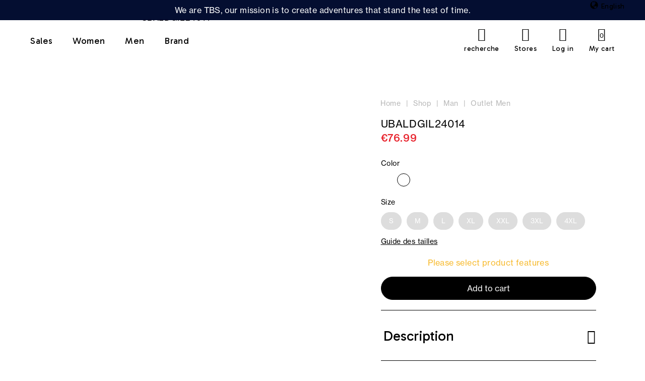

--- FILE ---
content_type: text/html; charset=utf-8
request_url: https://www.tbs1978.com/ubaldgil24014-5167563.html
body_size: 20762
content:
<!doctype html>
<html data-ng-app="RbsChangeApp">
	<head>
        <link rel="icon" href="/Assets/251596/Theme/Project/Generic/img/favicon.png">
        <link rel="icon" type="image/x-icon" href="/Assets/251596/Theme/Project/Generic/img/favicon.ico">
        <link rel="icon" type="image/png" sizes="32x32" href="/Assets/251596/Theme/Project/Generic/img/favicon-32x32.png">
        <link rel="icon" type="image/png" sizes="150x150" href="/Assets/251596/Theme/Project/Generic/img/mstile-150x150.png">
        <link rel="apple-touch-icon" type="image/png" href="apple-touch-icon.png">
		<meta http-equiv="content-type" content="text/html; charset=utf-8" />
		<meta name="viewport" content="width=device-width, initial-scale=1, maximum-scale=1" />
        <script>
    var env = "production";
    var lcid = "en";
    var sectionId = "";
    var sectionCode = "SECTION-Archives-Homme";
    var pageId = "380";
    var userId = "";
    var userFirstname = "";
    var userBirthday = "";
    var userAmountVoucher = "";
    var userExpirationVoucher = "";
    var productId = "product-UBALDGIL24014";
</script>

<div data-project-gtm-page="" data-ng-cloak=""></div>

<!-- Google Tag Manager -->
<script>
    ( function ( w, d, s, l, i )
    {
        w[ l ] = w[ l ] || [];
        w[ l ].push( { 'gtm.start': new Date().getTime(), event: 'gtm.js' } );
        var f = d.getElementsByTagName( s )[0],
            j = d.createElement( s ),
            dl = l != 'dataLayer' ? '&l=' + l : '';
        j.async = true;
        j.src = 'https://side.tbs.fr/gtm.js?id=' + i + dl;
        f.parentNode.insertBefore( j, f );
    } )( window, document, 'script', 'dataLayer','GTM-52TM7T3' );
</script>
<!-- End Google Tag Manager -->

        <title>UBALDGIL24014</title>
	<link rel="canonical" href="https://www.tbs1978.com/ubaldgil24014-5167563.html" />
                    <base href="https://www.tbs1978.com/" target="_self" />
                    <meta name="generator" content="Planet Unified Commerce" />
                
        	<link rel="stylesheet" type="text/css" href="/Assets/251596/Theme/Rbs/Base/lib/nouislider/distribute/nouislider.min.css" />
	<link rel="stylesheet" type="text/css" href="/Assets/251596/Theme/Project/Generic/bootstrap/less/bootstrap.less.tbs-tbs.css" />
	<link rel="stylesheet" type="text/css" href="/Assets/251596/Theme/Rbs/Base/lib/flag-sprites/flags.css" />
	<link rel="stylesheet" type="text/css" href="/Assets/251596/Theme/Project/Generic/css/styles.css" />
	<link rel="stylesheet" type="text/css" href="/Assets/251596/Theme/Project/Generic/blocks.css" />

        <link rel="stylesheet" href="https://i.icomoon.io/public/ab8bcd7028/TBS/style.css">

        <script type="text/javascript">
            window.__change = {"__resources":[],"rbsWebsiteTrackersManager":{"configuration":{"consultedMaxCount":10,"consultedPersistDays":30}},"userContext":{"accessorId":0},"navigationContext":{"websiteId":220,"sectionId":13174167,"detailDocumentId":5167563,"pageIdentifier":"380,en_US","themeName":"Project_Generic","LCID":"en_US","assetBasePath":"\/Assets\/251596\/"},"application":{"env":"production"},"blockParameters":{"gtmTagHeader":{"toDisplayDocumentId":null,"env":"production","pageId":380,"userId":"","productId":"product-UBALDGIL24014","lcid":"en","sectionData":[],"section":{},"sectionCode":"SECTION-Archives-Homme","tTL":3600,"idGtm":"GTM-52TM7T3"},"headSeo":{"documentId":5167563,"tTL":86400,"pageId":380,"isDetailPage":true,"websiteId":220,"decoratorId":0,"canonicalRelativePath":"ubaldgil24014-5167563.html","canonicalQuery":[],"_cached":true},"tags":{"toDisplayDocumentId":8999548,"tTL":0},"gtmTagBody":{"toDisplayDocumentId":null,"env":"production","pageId":380,"userId":"","productId":"product-UBALDGIL24014","lcid":"en","sectionData":[],"section":{},"sectionCode":"SECTION-Archives-Homme","tTL":3600,"idGtm":"GTM-52TM7T3","fullyQualifiedTemplateName":"Project_Gtm:google-tag-manager-body.twig"},"analytics":{"identifier":null,"enableTag":true,"tTL":864000,"_cached":true},"topBanner":{"toDisplayDocumentId":3150673,"tTL":36000,"_cached":true},"search":{"tTL":36000,"hashid":"fd87ae3f-ae85-43eb-b70d-73300037ff47","formActionUrl":{},"_cached":true},"logowhite":{"toDisplayDocumentId":9650371,"alignment":"left","tTL":86401,"fullyQualifiedTemplateName":"Project_Antapx:image-logo.twig","link":220,"_cached":true},"logodark":{"toDisplayDocumentId":9650369,"alignment":"left","tTL":86399,"fullyQualifiedTemplateName":"Project_Antapx:image-logo.twig","link":220,"_cached":true},"langSelectorHeader":{"untranslatedPageAction":"hideLink","tTL":864000,"displayShort":true,"websiteId":220,"documentId":5167563,"pageId":380,"sectionId":13174167,"_cached":true},"shortStore":{"tTL":3600,"fullyQualifiedTemplateName":"Project_Generic:xhtml-stores-btn.twig","link":556,"_cached":true},"accountShort":{"accessorId":null,"toDisplayDocumentId":6646288,"maxLevel":1,"pageId":380,"sectionId":13174167,"websiteId":220,"realm":"web","userAccountPage":null,"dropdownPosition":"right","tTL":864001,"fullyQualifiedTemplateName":"Rbs_User:account-short-preloaded.twig","accessorName":null,"_cached":true},"shortCart":{"imageFormats":"shortCartItem","dropdownPosition":"right","webStoreId":223,"billingAreaId":221,"zone":"FR","targetIds":null,"storeId":0,"displayPricesWithoutTax":false,"displayPricesWithTax":true,"handleWebStorePrices":true,"handleStorePrices":false,"tTL":0,"fullyQualifiedTemplateName":"Rbs_Commerce:short-cart-preloaded.twig","loadCartFromServerSide":true,"cartIdentifier":null},"mainmenu":{"templateName":"menu-vertical.twig","showTitle":false,"contextual":false,"toDisplayDocumentId":583,"offset":0,"maxLevel":3,"pageId":380,"sectionId":13174167,"websiteId":220,"imageFormats":null,"attributesMaxLevel":"2","tTL":3600,"fullyQualifiedTemplateName":"Project_Generic:website-menu-enriched.twig","_cached":true},"secondarymenu":{"tTL":864001,"fullyQualifiedTemplateName":"Project_Generic:xhtml-mobile-menu-link.twig","icon_block1":3199236,"title1":"Commandes","link_block1":286,"icon_block2":3199235,"title2":"Aide & support","link_block2":286,"_cached":true},"reinsurance":{"tTL":3601,"toDisplayDocumentId":3206055,"fullyQualifiedTemplateName":"Project_Generic:highlight-reinsurance.twig","_cached":true},"footerMenu1":{"templateName":"menu-vertical.twig","showTitle":false,"contextual":false,"toDisplayDocumentId":3206057,"offset":0,"maxLevel":2,"pageId":380,"sectionId":13174167,"websiteId":220,"imageFormats":null,"attributesMaxLevel":-1,"tTL":86401,"fullyQualifiedTemplateName":"Rbs_Website:menu-vertical.twig","deployAll":true,"_cached":true},"footerMenu2":{"templateName":"menu-vertical.twig","showTitle":false,"contextual":false,"toDisplayDocumentId":782,"offset":0,"maxLevel":2,"pageId":380,"sectionId":13174167,"websiteId":220,"imageFormats":null,"attributesMaxLevel":-1,"tTL":86400,"fullyQualifiedTemplateName":"Rbs_Website:menu-vertical.twig","deployAll":true,"_cached":true},"contactBlock":{"content":{"e":"Html","t":"<div class=\"richtext-contact-content\">\nRte de Chaudron en Mauges<div>49110 Montrevault-sur-\u00c8vre <\/div>\n<br>\n<a href=\"fr\/contacts\" target=\"_self\">Contactez-nous<\/a>\n<\/div>","h":null},"tTL":864001,"_cached":true},"reviewsBlock":{"webSiteId":220,"tTL":86401,"_cached":true},"social":{"tTL":863999,"toDisplayDocumentId":3206065,"fullyQualifiedTemplateName":"Project_Generic:highlight-social-network.twig","title":"","link":625,"linkText":"Trouvez votre boutique TBS","_cached":true},"copyright":{"content":{"e":"Html","t":"\u00a9 TBS 2025 - Tous droits r\u00e9serv\u00e9s ","h":null},"tTL":864000,"fullyQualifiedTemplateName":"Project_Generic:richtext-copyright.twig","_cached":true},"trackersAskConsent":[],"browserSync":{"toDisplayDocumentId":3150427,"tTL":864000,"_cached":true},"6":{"separator":"\/","sectionId":13174167,"documentId":null,"tTL":60,"fullyQualifiedTemplateName":"Project_Antapx:website-thread.twig","light":false,"greyBackground":false},"2":{"productIds":[5167563],"tTL":0,"fullyQualifiedTemplateName":"Rbs_Wishlist:wishlist-button-preloaded.twig","storeId":223,"userId":false,"wishlistIds":[]},"4":{"toDisplayDocumentId":5167563,"detailed":true,"dataSetNames":"rootProduct,productSet,animations,jsonLd,axes","imageFormats":"x,detail,detailThumbnail,pictogram,attribute,setItem,selectorItem","animationDisplayMode":"slider","handleReviews":true,"handleSocial":false,"socialNetworks":"twitter,facebook,pinterest","contextKeySuffix":null,"variantId":0,"visualsDisplayMode":"classic","visualsSliderInterval":5000,"ratingScale":5,"webStoreId":223,"billingAreaId":221,"zone":"FR","targetIds":null,"storeId":0,"displayPricesWithoutTax":false,"displayPricesWithTax":true,"handleWebStorePrices":true,"handleStorePrices":false,"tTL":3601,"zoomType":"hover","showQuantity":false,"informationDisplayMode":"flat","reinsurance":3368836,"showStoreAvailability":false,"pageId":380,"contextKey":"380_"},"8":{"title":"Associez avec","toDisplayDocumentId":5167563,"imageFormats":"listItem,pictogram","crossSellingType":"SIMILAR","webStoreId":223,"billingAreaId":221,"zone":"FR","targetIds":null,"storeId":0,"displayPricesWithoutTax":false,"displayPricesWithTax":true,"handleWebStorePrices":true,"handleStorePrices":false,"dataSetNames":"stock,price,animations,lastAxis","tTL":60,"quickBuyOnSimple":true,"quickBuyOnVariant":true,"showLastAxisValues":true,"asynchronousMode":false,"fullyQualifiedTemplateName":"Rbs_Catalog:product-list-slider-preloded.twig","itemsPerSlide":3,"interval":5000,"productId":5167563},"10":{"toDisplayDocumentId":10165543,"tTL":3600,"_cached":true}},"Rbs_Geo_Config":{"OSM":{"tileLayerName":"\/\/{s}.tile.openstreetmap.org\/{z}\/{x}\/{y}.png","url":"https:\/\/nominatim.openstreetmap.org\/","APIKey":null},"Google":{"client":null,"APIKey":null}}};
        </script>

        <style>
.header-top-right .empty {
display:none;
}
.catalog-section-head {
background: url(https://tbs-tbs-storage.omn.proximis.com/Imagestorage/images/0/0/65faad77809e4_mer_manifeste_fond2.jpg) no-repeat center center;
}
.catalog-section-head__description .content.clamp-7 {
    -webkit-line-clamp: 4 !important;
}
.px-md-6 .menu-round-button {
    text-align: left;
}
@media (min-width: 1200px) {  .site-content.site-content-nosidebar [data-layout-rbs-website-thread] .breadcrumb, .site-content.site-content-sidebar [data-layout-rbs-website-thread] .breadcrumb {
        justify-content: left;
}}
[data-layout-rbs-catalog-product-detail] .product-details .product-advantages__nav__item__image, .modal-content .product-details .product-advantages__nav__item__image {
background-color: transparent;
}
@media (min-width: 768px) { [data-layout-rbs-catalog-product-detail] .product-details .product-advantages, .modal-content .product-details .product-advantages {
    padding: 1.2rem 0 3rem 0;
}}
@media (min-width: 768px) {
[data-layout-rbs-catalog-product-detail] .product-details__infos .product-reinsurance, [data-layout-rbs-catalog-product-detail] .product-details__infos .product-loyalty, .modal-content .product-details__infos .product-reinsurance, .modal-content .product-details__infos .product-loyalty {
    margin: 0;
    padding: 1rem 0 3rem 1.5rem;
    line-height: 3.4rem;
}}
@media (min-width: 768px) { .row {
margin-left:0 !important;
margin-right:0 !important;
}}
@media (min-width: 768px)
.product-tags {
    right: 4rem !important;
}

.cart-sidebar .panel-coupons .coupon-list .form-control-static {
  flex-wrap:wrap;
}

/* fil ariane gris */
.breadcrumb > li, .breadcrumb > li + li::before {
color :#b7b7b7;
}
.breadcrumb > li.active {
display:none;
}
/* hack descente 3 vignettes et 1 sur mobile */
@media (min-width: 1200px) {
.col-lg-3:nth-child(6),.col-lg-3:nth-child(7),.col-lg-3:nth-child(8),.col-lg-3:nth-child(21),.col-lg-3:nth-child(22),.col-lg-3:nth-child(23),.col-lg-3:nth-child(36),.col-lg-3:nth-child(37),.col-lg-3:nth-child(38),.col-lg-3:nth-child(51),.col-lg-3:nth-child(52),.col-lg-3:nth-child(53)  {
    flex-basis: 33%;
    max-width: 33%;
}}
@media (max-width: 991px) {
  .product-list .col-xs-6:nth-child(10),.product-list .col-xs-6:nth-child(23),.product-list .col-xs-6:nth-child(40),.product-list .col-xs-6:nth-child(51) {
width: 100%;
}}
@media (min-width: 1200px) {
  .header-nav-inner .navbar-root-link {
padding: 2.9rem 2rem;
}}
  .header-nav-inner .navbar-root-link {
font-family: 'Gabarito' !important;
font-size: 1.8rem;
}
    .header .title, .header .header-label {
        font-family: 'Gabarito' !important;
    }
/* Correction du slider youtube */
@media (min-width: 768px) {.block-hightlight-video iframe {
    top: -10%;
    height: 88%;
}}
.product-item .product-tags__tag.new {
    width: 4.7rem !important;
}
@media (max-width: 991px) {
  .block-hightlight-video {
padding-bottom: 100%;
}}
@media (min-width: 992px) {.breadcrumb {
    padding-top: 3rem;
}}

@media (min-width: 992px) {.menu-round-button {
    margin-bottom: 3rem;
}}

.one-line-bottom-margin .result-sorting-method {
   margin-bottom: 0;
}
.richtext-img-mirror-text.hide-xxs {
display:initial;
}
.h2, [data-layout-rbs-productreturn-return-process] h1, .richtext h2, .h1, .richtext h1,.catalog-section-head__title {
font-family: 'Gabarito' !important;
font-weight:700;
}
.richtext-img-mirror-text-big,.triple-rounded-media .h3, .h3, .h2, .h1,.richtext h1,.double-title .h4, [data-layout-rbs-catalog-cross-selling] .thumbnail .product-label a, [data-layout-rbs-catalog-cart-cross-selling] .thumbnail .product-label a,.block-title-tabs-btn,.richtext-colums-title2,.richtext-colums-title1,.avis-verifies-site-title,.xhtml-triple-media-item-title, .product-details .product-advantages__nav__item__label, .modal-content .product-details .product-advantages__nav__item__label  {
font-family: 'Gabarito' !important;
}
.catalog-section-head__content h1 {
font-size:3.4rem;
}
@media (min-width: 768px) { .product-information__title .h3 {
    line-height: 2.8rem;
    font-size: 2.8rem;
}}
@media (min-width: 768px) { [data-layout-rbs-catalog-product-detail] .product-details .product-information__title, .modal-content .product-details .product-information__title  {
    padding: 2.8rem 0;
}}
[data-layout-rbs-catalog-product-detail] .product-details .product-advantages__nav__item__label, .modal-content .product-details .product-advantages__nav__item__label {
    font-size: 1.5rem;
    font-weight: 600;
    padding-top: 0.6rem;
}
.header-logo {
    max-height: 56px;
    padding-top: 20px;
}
.header-stack .header-logo {
padding-top:0;
}
.header-stack .header-logo img {
height:auto;
max-width:12.2rem;
}
@media (max-width:767px) { .header-logo .header-logo-dark img {
    max-width: 7.8rem !important;
}}
@media (min-width:767px) { .header-logo .header-logo-dark img {
    max-width: 12.2rem !important;
}}
@media (max-width:767px) { .header-logo .header-logo-light img {
    max-width: 7.8rem !important;
}}
@media (min-width:767px) { .header-logo .header-logo-light img {
    max-width: 12.2rem !important;
}}
@media (min-width: 768px) { .header-main > .row {
padding-bottom:7rem;
padding-top:0 !important;
}}
@media (max-width: 768px) { .header-main > .row {
padding-bottom:6.8rem;
}}
@media (min-width: 992px) {
.header .header-top-right .flex > div {
    margin: 1.4rem 0 0 3rem;
}}
.header-logo.xxs {
    padding-left:0;
padding-right:0;
}
body.order .logo-ctn img {
    height: 6.8rem;
    padding: 2rem 0 1.8rem 0;
}
/* Retrait des points devant les titres */
h1.dot::before, .site-content-sidebar-header .richtext h1::before, .h1.dot::before, h2.dot::before, .h2.dot::before, h3.dot::before, .h3.dot::before, [data-name=Rbs_Wishlist_WishlistDetail] .wishlist-title h1.dot::before, .dot.menu-with-image__content__title::before, .dot.richtext-video-title::before, .dot.richtext-img-mirror-text-big::before, .dot.richtext-colums-title1::before, .dot.avis-verifies-site-title::before, .modal-title::before, h4.dot::before, .h4.dot::before, .sidebar-content [data-layout-rbs-website-menu] h3.dot::before, .dot.cleverage-product-reviews__header__reviews-recap::before {
content:"";
margin-right:0;
}

/* Retrait CTA retour commande */
#return-list-2 .pull-right .btn {
    display: none;
}
/* Remonter CTA de modification du choix des cookies */
.modal-footer {
        padding: 2rem 0 16rem 0 !important;
}
/* Suite */
.header-banner, .richtext-video-inner {
    background-color: #040e31;
    color: #fff;
}
.switch-language .dropdown-menu>li>a {
    color: #9d9d9d;
}
.header-lang .dropdown-menu li.active a {
    color: #fff;
}
.header-lang .dropdown-menu li {
    border-right: 1px solid #fff;
}
.header {
    border-bottom: none;
}
.cart-box-content .add-to-cart-store {
   display:none;
}
.cart-box-content p {
   text-align: center;
}
.product-details .cart-box-content p a {
    border: 1px solid #000;
    border-radius: 3rem !important;
    box-shadow: none;
    cursor: pointer;
    display: inline-block;
    font-family: "NeueHaasDisplay";
    font-size: 1.6rem;
    font-weight: 500;
    line-height: 1;
    outline: 0 !important;
    overflow: hidden;
    padding: 1.4rem 0.2rem;
    position: relative;
    width: 100%;
}
.product-details .cart-box-content p a:hover {
text-decoration:none;
background:#f3f3f3;
}
.thumbnail-product .product-colors-nb {
font-size:1.2rem;
}
.product-list .thumbnail .product-label a {
font-size:1.4rem;
}
.product-list .thumbnail .product-price {
margin-top:0;
}
.product-content .add-to-cart-actions .btn:disabled {
background-color: #000 !important;
    border: 1px solid #000;
    color: #fff;
}
.modal-body .form-group .btn-default {
       margin: 4rem 0 2rem 0;
}
.modal-body .form-group .form-control {
background: #e7e7e7;
}
select.form-control.ng-pristine.ng-untouched.ng-valid.ng-not-empty {
    background: white;
   cursor: default;
}
.storeshipping-stores-list-item {
    margin: 1.5rem 1.5rem 0 0;
}
.storeshipping-stores-list-item address strong {
font-size: 1.6rem;
    padding-left: 0;
}
.product-item .product-tags__tag img {
    max-height: 3rem;
    max-width: 9rem;
}
#trackers-ask-consent-gdpr {
padding: 1rem;
}
#trackers-ask-consent-gdpr .richtext{
margin:0;
font-size: 1.2rem;
line-height: 1.5rem;
}
[data-layout-rbs-user-login] h1, [data-layout-rbs-user-create-account] h1 {
font-family: 'Gabarito' !important;
    font-size: 2.8rem;
    font-weight: 800;
}
</style>
<link href="https://fonts.googleapis.com/css2?family=Gabarito:wght@400;600;700&family=Lato:wght@100;300;400;700;900&display=swap" rel="stylesheet">
    </head>
    <body class="nosidebar">
        <!-- Google Tag Manager (noscript) -->
<noscript><iframe src="https://www.googletagmanager.com/ns.html?id=GTM-52TM7T3"
height="0" width="0" style="display:none;visibility:hidden"></iframe></noscript>
<!-- End Google Tag Manager (noscript) -->
        	<div id="website-ga" data-rbs-website-google-analytics="" data-block-id="analytics"
		data-identifier=""></div>


        <header class="header animated animated-full">
            <div class="header__ctn">                
                <div class="header__ctn__inner">
                    <div class="header-banner">
                        <div data-type="block" data-id="topBanner" data-name="Rbs_Website_Text" data-layout-rbs-website-text="" data-rbs-block-container="topBanner" class="block"><div class="richtext">We are TBS, our mission is to create adventures that stand the test of time.<br></div></div>
                    </div>
                    <div class="header-lang mr-4 mr-md-6 mr-xl-9 mr-xxxl-3">
                        <div data-type="block" data-id="langSelectorHeader" data-name="Rbs_Website_SwitchLang" data-layout-rbs-website-switch-lang="" data-rbs-block-container="langSelectorHeader" class="block">	
	<script type="text/javascript">
		window.__change['langSelectorHeader'] = {"LCID":"en_US","lang":"US","title":"English","urls":[]};
	</script>

	<div class="dropdown switch-language" data-rbs-website-switch-lang="" data-block-id="langSelectorHeader">
						<span class="glyphicon glyphicon-globe" aria-hidden="true"></span>

			<span class="title">English</span>
			</div>

</div>
                    </div>
                    <div class="header-main ctn-fluid px-4 px-lg-6 px-xl-9 px-xxxl-3">
                        <div class="row between-xxs">

                            <div class="header-nav xxs xs md5 lg">
                                <div class="header-nav-inner">
                                    <div class="header-nav-menu"><div data-type="block" data-id="mainmenu" data-name="Rbs_Website_Menu" data-layout-rbs-website-menu="" data-rbs-block-container="mainmenu" class="block">	<script type="text/javascript">
		window.__change['mainmenu'] = {"title":"Menu","url":null,"documentId":583,"typology":null,"isInPath":false,"isCurrent":false,"children":[{"title":"Sales","url":"3245227\/sales","documentId":3245227,"typology":null,"isInPath":false,"isCurrent":false,"children":null},{"title":"Women","url":"women","documentId":1199763,"typology":{"id":3199322,"name":"enrichedSection","title":"Cat\u00e9gorie Enrichie","groups":{"generalAttributes":{"title":"Attributs g\u00e9n\u00e9raux","pos":0}},"attributes":{"meaImage":{"title":null,"type":"DocumentId","renderingMode":null,"value":{"common":{"id":12164114,"title":null,"URL":{"canonical":"https:\/\/tbs-tbs-storage.omn.proximis.com\/Imagestorage\/images\/0\/0\/67d04f3cccec8_JAZABAN_V1.jpg","download":"https:\/\/www.tbs1978.com\/Action\/Rbs\/Media\/Download?documentId=12164114"},"mimeType":"image\/jpeg","extension":"jpg","alt":null,"size":69582,"formattedSize":"67 <abbr title=\"Kilobytes\">Kb<\/abbr>"},"formats":[]},"pos":1},"meaLink":{"title":null,"type":"DocumentId","renderingMode":null,"value":{"common":{"id":4940163,"title":"Women's New Accessories","URL":{"canonical":"https:\/\/www.tbs1978.com\/women-s-new-accessories","publishedInWebsite":true}}},"pos":2}},"contexts":{"list":{"title":null}},"visibilities":{"list":[{"key":"generalAttributes","items":[{"key":"meaImage"},{"key":"meaLink"}]}]}},"isInPath":false,"isCurrent":false,"children":[{"title":"Clothes","url":"women-s-clothing","documentId":1199769,"typology":{"id":3199322,"name":"enrichedSection","title":"Cat\u00e9gorie Enrichie","groups":{"generalAttributes":{"title":"Attributs g\u00e9n\u00e9raux","pos":0}},"attributes":{"imageHeader":{"title":null,"type":"DocumentId","renderingMode":null,"value":{"common":{"id":14704726,"title":null,"URL":{"canonical":"https:\/\/tbs-tbs-storage.omn.proximis.com\/Imagestorage\/images\/0\/0\/68f8964c4b966_vt_femme_head.jpg","download":"https:\/\/www.tbs1978.com\/Action\/Rbs\/Media\/Download?documentId=14704726"},"mimeType":"image\/jpeg","extension":"jpg","alt":null,"size":180554,"formattedSize":"176 <abbr title=\"Kilobytes\">Kb<\/abbr>"},"formats":[]},"pos":7},"menuTitle":{"title":null,"type":"String","renderingMode":null,"value":"Clothes","pos":8}},"contexts":{"list":{"title":null}},"visibilities":{"list":[{"key":"generalAttributes","items":[{"key":"imageHeader"},{"key":"menuTitle"}]}]}},"isInPath":false,"isCurrent":false,"children":[{"title":"Sweaters & Cardigans","url":"sweaters-cardigans","documentId":10425243,"typology":null,"isInPath":false,"isCurrent":false,"children":null},{"title":"Shirts & Blouses","url":"shirts-blouses","documentId":10425571,"typology":null,"isInPath":false,"isCurrent":false,"children":null},{"title":"T-Shirts & Polos","url":"t-shirts-polos","documentId":10425692,"typology":null,"isInPath":false,"isCurrent":false,"children":null},{"title":"Trousers","url":"women-s-pants","documentId":3199452,"typology":null,"isInPath":false,"isCurrent":false,"children":null},{"title":"Dresses & Skirts","url":"dresses-skirts","documentId":10425388,"typology":null,"isInPath":false,"isCurrent":false,"children":null},{"title":"Jackets and Coats","url":"jackets-and-coats","documentId":10425131,"typology":null,"isInPath":false,"isCurrent":false,"children":null},{"title":"Sailor sweaters","url":"women-s-sailor-sweaters","documentId":3222626,"typology":null,"isInPath":false,"isCurrent":false,"children":null},{"title":"Made in France clothes","url":"women-s-made-in-france-clothes","documentId":7776378,"typology":null,"isInPath":false,"isCurrent":false,"children":null},{"title":"Capri Pants & Shorts","url":"capri-pants-shorts","documentId":10425953,"typology":null,"isInPath":false,"isCurrent":false,"children":null}]},{"title":"Shoes","url":"women-shoes","documentId":1199985,"typology":{"id":3199322,"name":"enrichedSection","title":"Cat\u00e9gorie Enrichie","groups":{"generalAttributes":{"title":"Attributs g\u00e9n\u00e9raux","pos":0}},"attributes":{"imageHeader":{"title":null,"type":"DocumentId","renderingMode":null,"value":{"common":{"id":12820319,"title":null,"URL":{"canonical":"https:\/\/tbs-tbs-storage.omn.proximis.com\/Imagestorage\/images\/0\/0\/68f89691a6e25_ch_femme_head.jpg","download":"https:\/\/www.tbs1978.com\/Action\/Rbs\/Media\/Download?documentId=12820319"},"mimeType":"image\/jpeg","extension":"jpg","alt":null,"size":252178,"formattedSize":"246 <abbr title=\"Kilobytes\">Kb<\/abbr>"},"formats":[]},"pos":7},"menuTitle":{"title":null,"type":"String","renderingMode":null,"value":"Shoes","pos":8}},"contexts":{"list":{"title":null}},"visibilities":{"list":[{"key":"generalAttributes","items":[{"key":"imageHeader"},{"key":"menuTitle"}]}]}},"isInPath":false,"isCurrent":false,"children":[{"title":"Leathered Sneakers","url":"women-s-leather-sneakers","documentId":1200003,"typology":null,"isInPath":false,"isCurrent":false,"children":null},{"title":"Made in France shoes","url":"women-s-made-in-france-shoes","documentId":3199550,"typology":null,"isInPath":false,"isCurrent":false,"children":null},{"title":"Les Marini\u00e8res","url":"les-marini-res-shoes","documentId":8231633,"typology":null,"isInPath":false,"isCurrent":false,"children":null},{"title":"Velcro shoes","url":"women-s-velcro-shoes","documentId":1200063,"typology":null,"isInPath":false,"isCurrent":false,"children":null},{"title":"Tennis shoes","url":"women-s-tennis-shoes","documentId":1200099,"typology":null,"isInPath":false,"isCurrent":false,"children":null},{"title":"Boat shoes","url":"women-s-boat-shoes","documentId":3199564,"typology":null,"isInPath":false,"isCurrent":false,"children":null},{"title":"Sandals, Flip-Flops & Mules","url":"sandals-flip-flops-mules","documentId":10426129,"typology":null,"isInPath":false,"isCurrent":false,"children":null},{"title":"Comfortable shoes","url":"women-s-comfort-shoes","documentId":3199557,"typology":null,"isInPath":false,"isCurrent":false,"children":null}]},{"title":"Women's accessories","url":"women-s-accessories","documentId":3382353,"typology":{"id":3199322,"name":"enrichedSection","title":"Cat\u00e9gorie Enrichie","groups":{"generalAttributes":{"title":"Attributs g\u00e9n\u00e9raux","pos":0}},"attributes":{"imageHeader":{"title":null,"type":"DocumentId","renderingMode":null,"value":{"common":{"id":12852228,"title":null,"URL":{"canonical":"https:\/\/tbs-tbs-storage.omn.proximis.com\/Imagestorage\/imagesSynchro\/0\/0\/1b37fa38790ffcb51696fdb62cc80fd8a1a19b2e_Visuels_Femme_accessoires.jpg","download":"https:\/\/www.tbs1978.com\/Action\/Rbs\/Media\/Download?documentId=12852228"},"mimeType":"image\/jpeg","extension":"jpg","alt":null,"size":594271,"formattedSize":"580 <abbr title=\"Kilobytes\">Kb<\/abbr>"},"formats":[]},"pos":7}},"contexts":{"list":{"title":null}},"visibilities":{"list":[{"key":"generalAttributes","items":[{"key":"imageHeader"}]}]}},"isInPath":false,"isCurrent":false,"children":[{"title":"Bags","url":"women-s-bags","documentId":9478189,"typology":null,"isInPath":false,"isCurrent":false,"children":null},{"title":"Socks","url":"women-s-socks","documentId":3382444,"typology":null,"isInPath":false,"isCurrent":false,"children":null},{"title":"Scarves and shawls","url":"scarves-and-shawls","documentId":10424914,"typology":null,"isInPath":false,"isCurrent":false,"children":null},{"title":"Belts","url":"women-s-belt","documentId":3223109,"typology":null,"isInPath":false,"isCurrent":false,"children":null},{"title":"Hats and Gloves","url":"hats-and-gloves","documentId":10425027,"typology":null,"isInPath":false,"isCurrent":false,"children":null},{"title":"Caps & Bucket Hats","url":"caps-bucket-hats","documentId":10425081,"typology":null,"isInPath":false,"isCurrent":false,"children":null},{"title":"Laces and insoles","url":"women-s-laces-and-insoles","documentId":9071015,"typology":null,"isInPath":false,"isCurrent":false,"children":null},{"title":"Cleaning products","url":"women-s-cleaning-products-for-shoes","documentId":3199585,"typology":null,"isInPath":false,"isCurrent":false,"children":null}]},{"title":"Women's New Arrivals","url":"women-s-new-arrivals","documentId":1200183,"typology":{"id":3199322,"name":"enrichedSection","title":"Cat\u00e9gorie Enrichie","groups":{"generalAttributes":{"title":"Attributs g\u00e9n\u00e9raux","pos":0}},"attributes":[],"contexts":{"list":{"title":null}},"visibilities":[]},"isInPath":false,"isCurrent":false,"children":null},{"title":"Special Collections for Women","url":null,"documentId":3245300,"typology":{"id":3199322,"name":"enrichedSection","title":"Cat\u00e9gorie Enrichie","groups":{"generalAttributes":{"title":"Attributs g\u00e9n\u00e9raux","pos":0}},"attributes":[],"contexts":{"list":{"title":null}},"visibilities":[]},"isInPath":false,"isCurrent":false,"children":[{"title":"Made in France","url":"made-in-france-collection-for-women","documentId":3245308,"typology":null,"isInPath":false,"isCurrent":false,"children":null},{"title":"Eco-friendly","url":"eco-friendly-collection-for-women","documentId":3245316,"typology":null,"isInPath":false,"isCurrent":false,"children":null},{"title":"Innovative","url":"innovative-collection-for-women","documentId":3245324,"typology":null,"isInPath":false,"isCurrent":false,"children":null}]}]},{"title":"Men","url":"man","documentId":1200219,"typology":{"id":3199322,"name":"enrichedSection","title":"Cat\u00e9gorie Enrichie","groups":{"generalAttributes":{"title":"Attributs g\u00e9n\u00e9raux","pos":0}},"attributes":{"meaImage":{"title":null,"type":"DocumentId","renderingMode":null,"value":{"common":{"id":12164115,"title":null,"URL":{"canonical":"https:\/\/tbs-tbs-storage.omn.proximis.com\/Imagestorage\/images\/0\/0\/67b44a6bd8bb4_PHENIS_D8172_V3.png","download":"https:\/\/www.tbs1978.com\/Action\/Rbs\/Media\/Download?documentId=12164115"},"mimeType":"image\/png","extension":"png","alt":null,"size":253084,"formattedSize":"247 <abbr title=\"Kilobytes\">Kb<\/abbr>"},"formats":[]},"pos":1}},"contexts":{"list":{"title":null}},"visibilities":{"list":[{"key":"generalAttributes","items":[{"key":"meaImage"}]}]}},"isInPath":true,"isCurrent":false,"children":[{"title":"Clothes","url":"men-s-clothing","documentId":1200225,"typology":{"id":3199322,"name":"enrichedSection","title":"Cat\u00e9gorie Enrichie","groups":{"generalAttributes":{"title":"Attributs g\u00e9n\u00e9raux","pos":0}},"attributes":{"imageHeader":{"title":null,"type":"DocumentId","renderingMode":null,"value":{"common":{"id":10371532,"title":null,"URL":{"canonical":"https:\/\/tbs-tbs-storage.omn.proximis.com\/Imagestorage\/images\/0\/0\/68f8954547716_vt_homme_head.jpg","download":"https:\/\/www.tbs1978.com\/Action\/Rbs\/Media\/Download?documentId=10371532"},"mimeType":"image\/jpeg","extension":"jpg","alt":null,"size":134547,"formattedSize":"131 <abbr title=\"Kilobytes\">Kb<\/abbr>"},"formats":[]},"pos":7},"menuTitle":{"title":null,"type":"String","renderingMode":null,"value":"Clothes","pos":8}},"contexts":{"list":{"title":null}},"visibilities":{"list":[{"key":"generalAttributes","items":[{"key":"imageHeader"},{"key":"menuTitle"}]}]}},"isInPath":false,"isCurrent":false,"children":[{"title":"Jackets & Puffer Coats","url":"men-s-jackets-puffer-coats","documentId":10439427,"typology":null,"isInPath":false,"isCurrent":false,"children":null},{"title":"Polar man","url":"polar-man","documentId":3222752,"typology":null,"isInPath":false,"isCurrent":false,"children":null},{"title":"Sweaters & Sweatshirts","url":"men-s-sweaters-sweatshirts","documentId":10439601,"typology":null,"isInPath":false,"isCurrent":false,"children":null},{"title":"Trousers","url":"men-s-pants","documentId":3199662,"typology":null,"isInPath":false,"isCurrent":false,"children":null},{"title":"Shirts","url":"men-s-shirt","documentId":3199711,"typology":null,"isInPath":false,"isCurrent":false,"children":null},{"title":"T-shirts","url":"men-s-t-shirt","documentId":3199732,"typology":null,"isInPath":false,"isCurrent":false,"children":null},{"title":"Polo shirts","url":"men-s-polo-shirt","documentId":3199690,"typology":null,"isInPath":false,"isCurrent":false,"children":null},{"title":"Shorts & Capri Pants","url":"men-s-shorts-capri-pants","documentId":10439801,"typology":null,"isInPath":false,"isCurrent":false,"children":null},{"title":"Men's sailor","url":"men-s-sailor","documentId":3222871,"typology":null,"isInPath":false,"isCurrent":false,"children":null},{"title":"Men's swimsuit","url":"men-s-swimsuit","documentId":3222892,"typology":null,"isInPath":false,"isCurrent":false,"children":null}]},{"title":"Shoes","url":"men-s-shoes","documentId":1200543,"typology":{"id":3199322,"name":"enrichedSection","title":"Cat\u00e9gorie Enrichie","groups":{"generalAttributes":{"title":"Attributs g\u00e9n\u00e9raux","pos":0}},"attributes":{"imageHeader":{"title":null,"type":"DocumentId","renderingMode":null,"value":{"common":{"id":10379938,"title":null,"URL":{"canonical":"https:\/\/tbs-tbs-storage.omn.proximis.com\/Imagestorage\/images\/0\/0\/68f8958671e62_ch_homme_head.jpg","download":"https:\/\/www.tbs1978.com\/Action\/Rbs\/Media\/Download?documentId=10379938"},"mimeType":"image\/jpeg","extension":"jpg","alt":null,"size":119719,"formattedSize":"116 <abbr title=\"Kilobytes\">Kb<\/abbr>"},"formats":[]},"pos":7},"menuTitle":{"title":null,"type":"String","renderingMode":null,"value":"Shoes","pos":8}},"contexts":{"list":{"title":null}},"visibilities":{"list":[{"key":"generalAttributes","items":[{"key":"imageHeader"},{"key":"menuTitle"}]}]}},"isInPath":false,"isCurrent":false,"children":[{"title":"Leathered sneakers","url":"men-s-leathered-sneakers","documentId":3199802,"typology":null,"isInPath":false,"isCurrent":false,"children":null},{"title":"Boots & Derby Shoes","url":"boots-derby-shoes","documentId":10437890,"typology":null,"isInPath":false,"isCurrent":false,"children":null},{"title":"Boat shoes","url":"men-s-boat-shoes","documentId":1200606,"typology":null,"isInPath":false,"isCurrent":false,"children":null},{"title":"Loafers","url":"men-s-loafers","documentId":1200585,"typology":null,"isInPath":false,"isCurrent":false,"children":null},{"title":"Comfort & Zip Shoes","url":"comfort-zip-shoes","documentId":10438046,"typology":null,"isInPath":false,"isCurrent":false,"children":null},{"title":"Tennis shoes","url":"men-s-tennis-shoes","documentId":1200634,"typology":null,"isInPath":false,"isCurrent":false,"children":null},{"title":"Sandals, Flip-Flops & Mules","url":"10437760\/sandals-flip-flops-mules","documentId":10437760,"typology":null,"isInPath":false,"isCurrent":false,"children":null},{"title":"Vegan sneakers","url":"men-s-vegan-shoes-and-sneakers","documentId":3382430,"typology":null,"isInPath":false,"isCurrent":false,"children":null},{"title":"Made in France shoes","url":"men-s-made-in-france-shoes","documentId":3199795,"typology":null,"isInPath":false,"isCurrent":false,"children":null}]},{"title":"Men's accessories","url":"men-s-accessories","documentId":1200487,"typology":{"id":3199322,"name":"enrichedSection","title":"Cat\u00e9gorie Enrichie","groups":{"generalAttributes":{"title":"Attributs g\u00e9n\u00e9raux","pos":0}},"attributes":{"imageHeader":{"title":null,"type":"DocumentId","renderingMode":null,"value":{"common":{"id":12852254,"title":null,"URL":{"canonical":"https:\/\/tbs-tbs-storage.omn.proximis.com\/Imagestorage\/imagesSynchro\/0\/0\/8fc818bc88ba93b6703b7ed38bb4e5a302ad79fe_Visuels_Homme_sacs_maroquinerie.jpg","download":"https:\/\/www.tbs1978.com\/Action\/Rbs\/Media\/Download?documentId=12852254"},"mimeType":"image\/jpeg","extension":"jpg","alt":null,"size":845827,"formattedSize":"826 <abbr title=\"Kilobytes\">Kb<\/abbr>"},"formats":[]},"pos":7}},"contexts":{"list":{"title":null}},"visibilities":{"list":[{"key":"generalAttributes","items":[{"key":"imageHeader"}]}]}},"isInPath":false,"isCurrent":false,"children":[{"title":"Socks","url":"men-s-socks","documentId":3382458,"typology":null,"isInPath":false,"isCurrent":false,"children":null},{"title":"Scarves, Beanies & Gloves","url":"scarves-beanies-gloves","documentId":10438335,"typology":null,"isInPath":false,"isCurrent":false,"children":null},{"title":"underwear","url":"underwear","documentId":11261184,"typology":null,"isInPath":false,"isCurrent":false,"children":null},{"title":"Caps & Bucket Hats","url":"10438464\/caps-bucket-hats","documentId":10438464,"typology":null,"isInPath":false,"isCurrent":false,"children":null},{"title":"Belts","url":"men-s-belt","documentId":3223179,"typology":null,"isInPath":false,"isCurrent":false,"children":null},{"title":"Bags & Leather Goods","url":"bags-leather-goods","documentId":10438831,"typology":null,"isInPath":false,"isCurrent":false,"children":null},{"title":"Laces and insoles","url":"men-s-laces-and-insoles","documentId":9071115,"typology":null,"isInPath":false,"isCurrent":false,"children":null},{"title":"Cleaning products","url":"men-s-cleaning-products-for-shoes","documentId":3199844,"typology":null,"isInPath":false,"isCurrent":false,"children":null}]},{"title":"New Arrivals","url":"men-s-new-arrivals","documentId":1200704,"typology":{"id":3199322,"name":"enrichedSection","title":"Cat\u00e9gorie Enrichie","groups":{"generalAttributes":{"title":"Attributs g\u00e9n\u00e9raux","pos":0}},"attributes":{"menuTitle":{"title":null,"type":"String","renderingMode":null,"value":"New Arrivals","pos":8}},"contexts":{"list":{"title":null}},"visibilities":{"list":[{"key":"generalAttributes","items":[{"key":"menuTitle"}]}]}},"isInPath":false,"isCurrent":false,"children":null},{"title":"Special Collections for Men","url":"special-collections-for-men","documentId":3245332,"typology":null,"isInPath":false,"isCurrent":false,"children":[{"title":"Made in France Collection for Men","url":"made-in-france-collection-for-men","documentId":3245340,"typology":null,"isInPath":false,"isCurrent":false,"children":null},{"title":"Eco-Friendly Collection for Men","url":"eco-friendly-collection-for-men","documentId":3245348,"typology":null,"isInPath":false,"isCurrent":false,"children":null},{"title":"Innovative Collection for Men","url":"innovative-collection-for-men","documentId":3245356,"typology":null,"isInPath":false,"isCurrent":false,"children":null},{"title":"Fran\u00e7ois Gabart's Collection","url":"fran-ois-gabart-s-collection","documentId":3593312,"typology":null,"isInPath":false,"isCurrent":false,"children":null}]}]},{"title":"Brand","url":"3385739\/our-brand","documentId":3385739,"typology":null,"isInPath":false,"isCurrent":false,"children":[{"title":"Our brand","url":"our-brand","documentId":3206488,"typology":null,"isInPath":false,"isCurrent":false,"children":null},{"title":"Our history","url":"our-history","documentId":3373176,"typology":null,"isInPath":false,"isCurrent":false,"children":null},{"title":"Our savoir-faire","url":"our-savoir-faire","documentId":3373195,"typology":null,"isInPath":false,"isCurrent":false,"children":null},{"title":"Re-source","url":"program-re-source","documentId":8226423,"typology":null,"isInPath":false,"isCurrent":false,"children":null},{"title":"Re-Use by tbs","url":"re-use-by-tbs","documentId":8389299,"typology":null,"isInPath":false,"isCurrent":false,"children":null},{"title":"The faces of TBS","url":"the-faces-of-tbs","documentId":10694725,"typology":null,"isInPath":false,"isCurrent":false,"children":null},{"title":"TBS x 727 SAILBAGS Collaboration","url":"tbs-x-727-sailbags-collaboration","documentId":13319220,"typology":null,"isInPath":false,"isCurrent":false,"children":null}]}]};
	</script>


<nav class="navbar middle-lg" data-rbs-website-menu="" data-block-id="mainmenu">
	<div class="navbar-inner">
		<div class="navbar-header">
			<img src="/Assets/251596/Theme/Project/Generic/img/tbs_logo_mobile.png" alt="">
			<span class="navbar-close"><i class="icon icon-close"></i></span>
		</div>
					<ul class="navbar-content">
															<li class="navbar-root-item ">
							<a class="navbar-root-link" href="3245227/sales">Sales</a>
						</li>
																				<li class="navbar-root-item has-child">
							<div class="navbar-root-item-content">
								<a data-label="Women" class="navbar-root-link" href="women" >
									Women
								</a>
							</div>
							<div class="submenu">
								<div class="row start-xxs">

									<div class="submenu-back-title xxs12 xs12">
										<i class="icon icon-arrow-next"></i>
										<span class="title">Women</span>
									</div>

									<div class="submenu__content row">
										<div class="xxs12 xs12 md8">
											<div class="row start-xxs">
												
												<ul class="submenu-list xxs12 xs12">
													
														<li class="submenu-item child-link ">
															<a href="women-s-clothing" class="flex middle-xxs referal submenu-link has-child">
																Clothes
															</a>
																															<div class="subsubmenu">
																	<div class="submenu-back-title xxs12 xs12">
																		<i class="icon icon-arrow-next"></i>
																		<span class="title">Clothes</span>
																	</div>
																	<ul>
																																							<li class="subsubmenu-item-title subsubmenu-item child-link ">
		<a href="sweaters-cardigans" class="referal subsubmenu-link">Sweaters &amp; Cardigans</a>
			</li>

																																							<li class="subsubmenu-item-title subsubmenu-item child-link ">
		<a href="shirts-blouses" class="referal subsubmenu-link">Shirts &amp; Blouses</a>
			</li>

																																							<li class="subsubmenu-item-title subsubmenu-item child-link ">
		<a href="t-shirts-polos" class="referal subsubmenu-link">T-Shirts &amp; Polos</a>
			</li>

																																							<li class="subsubmenu-item-title subsubmenu-item child-link ">
		<a href="women-s-pants" class="referal subsubmenu-link">Trousers</a>
			</li>

																																							<li class="subsubmenu-item-title subsubmenu-item child-link ">
		<a href="dresses-skirts" class="referal subsubmenu-link">Dresses &amp; Skirts</a>
			</li>

																																							<li class="subsubmenu-item-title subsubmenu-item child-link ">
		<a href="jackets-and-coats" class="referal subsubmenu-link">Jackets and Coats</a>
			</li>

																																							<li class="subsubmenu-item-title subsubmenu-item child-link ">
		<a href="women-s-sailor-sweaters" class="referal subsubmenu-link">Sailor sweaters</a>
			</li>

																																							<li class="subsubmenu-item-title subsubmenu-item child-link ">
		<a href="women-s-made-in-france-clothes" class="referal subsubmenu-link">Made in France clothes</a>
			</li>

																																							<li class="subsubmenu-item-title subsubmenu-item child-link ">
		<a href="capri-pants-shorts" class="referal subsubmenu-link">Capri Pants &amp; Shorts</a>
			</li>

																																				<li class="subsubmenu-item-title subsubmenu-item child-link">
																			<a href="women-s-clothing" class="referal subsubmenu-link subsubmenu-seeall">Voir tout</a>
																		</li>
																	</ul>
																</div>
																													</li>

														
													
														<li class="submenu-item child-link ">
															<a href="women-shoes" class="flex middle-xxs referal submenu-link has-child">
																Shoes
															</a>
																															<div class="subsubmenu">
																	<div class="submenu-back-title xxs12 xs12">
																		<i class="icon icon-arrow-next"></i>
																		<span class="title">Shoes</span>
																	</div>
																	<ul>
																																							<li class="subsubmenu-item-title subsubmenu-item child-link ">
		<a href="women-s-leather-sneakers" class="referal subsubmenu-link">Leathered Sneakers</a>
			</li>

																																							<li class="subsubmenu-item-title subsubmenu-item child-link ">
		<a href="women-s-made-in-france-shoes" class="referal subsubmenu-link">Made in France shoes</a>
			</li>

																																							<li class="subsubmenu-item-title subsubmenu-item child-link ">
		<a href="les-marini-res-shoes" class="referal subsubmenu-link">Les Marinières</a>
			</li>

																																							<li class="subsubmenu-item-title subsubmenu-item child-link ">
		<a href="women-s-velcro-shoes" class="referal subsubmenu-link">Velcro shoes</a>
			</li>

																																							<li class="subsubmenu-item-title subsubmenu-item child-link ">
		<a href="women-s-tennis-shoes" class="referal subsubmenu-link">Tennis shoes</a>
			</li>

																																							<li class="subsubmenu-item-title subsubmenu-item child-link ">
		<a href="women-s-boat-shoes" class="referal subsubmenu-link">Boat shoes</a>
			</li>

																																							<li class="subsubmenu-item-title subsubmenu-item child-link ">
		<a href="sandals-flip-flops-mules" class="referal subsubmenu-link">Sandals, Flip-Flops &amp; Mules</a>
			</li>

																																							<li class="subsubmenu-item-title subsubmenu-item child-link ">
		<a href="women-s-comfort-shoes" class="referal subsubmenu-link">Comfortable shoes</a>
			</li>

																																				<li class="subsubmenu-item-title subsubmenu-item child-link">
																			<a href="women-shoes" class="referal subsubmenu-link subsubmenu-seeall">Voir tout</a>
																		</li>
																	</ul>
																</div>
																													</li>

														
													
														<li class="submenu-item child-link ">
															<a href="women-s-accessories" class="flex middle-xxs referal submenu-link has-child">
																Women&#039;s accessories
															</a>
																															<div class="subsubmenu">
																	<div class="submenu-back-title xxs12 xs12">
																		<i class="icon icon-arrow-next"></i>
																		<span class="title">Women&#039;s accessories</span>
																	</div>
																	<ul>
																																							<li class="subsubmenu-item-title subsubmenu-item child-link ">
		<a href="women-s-bags" class="referal subsubmenu-link">Bags</a>
			</li>

																																							<li class="subsubmenu-item-title subsubmenu-item child-link ">
		<a href="women-s-socks" class="referal subsubmenu-link">Socks</a>
			</li>

																																							<li class="subsubmenu-item-title subsubmenu-item child-link ">
		<a href="scarves-and-shawls" class="referal subsubmenu-link">Scarves and shawls</a>
			</li>

																																							<li class="subsubmenu-item-title subsubmenu-item child-link ">
		<a href="women-s-belt" class="referal subsubmenu-link">Belts</a>
			</li>

																																							<li class="subsubmenu-item-title subsubmenu-item child-link ">
		<a href="hats-and-gloves" class="referal subsubmenu-link">Hats and Gloves</a>
			</li>

																																							<li class="subsubmenu-item-title subsubmenu-item child-link ">
		<a href="caps-bucket-hats" class="referal subsubmenu-link">Caps &amp; Bucket Hats</a>
			</li>

																																							<li class="subsubmenu-item-title subsubmenu-item child-link ">
		<a href="women-s-laces-and-insoles" class="referal subsubmenu-link">Laces and insoles</a>
			</li>

																																							<li class="subsubmenu-item-title subsubmenu-item child-link ">
		<a href="women-s-cleaning-products-for-shoes" class="referal subsubmenu-link">Cleaning products</a>
			</li>

																																				<li class="subsubmenu-item-title subsubmenu-item child-link">
																			<a href="women-s-accessories" class="referal subsubmenu-link subsubmenu-seeall">Voir tout</a>
																		</li>
																	</ul>
																</div>
																													</li>

														
													
														<li class="submenu-item child-link ">
															<a href="women-s-new-arrivals" class="flex middle-xxs referal submenu-link">
																Women&#039;s New Arrivals
															</a>
																													</li>

														
													
														<li class="submenu-item child-link ">
															<a href="" class="flex middle-xxs referal submenu-link has-child">
																Special Collections for Women
															</a>
																															<div class="subsubmenu">
																	<div class="submenu-back-title xxs12 xs12">
																		<i class="icon icon-arrow-next"></i>
																		<span class="title">Special Collections for Women</span>
																	</div>
																	<ul>
																																							<li class="subsubmenu-item-title subsubmenu-item child-link ">
		<a href="made-in-france-collection-for-women" class="referal subsubmenu-link">Made in France</a>
			</li>

																																							<li class="subsubmenu-item-title subsubmenu-item child-link ">
		<a href="eco-friendly-collection-for-women" class="referal subsubmenu-link">Eco-friendly</a>
			</li>

																																							<li class="subsubmenu-item-title subsubmenu-item child-link ">
		<a href="innovative-collection-for-women" class="referal subsubmenu-link">Innovative</a>
			</li>

																																				<li class="subsubmenu-item-title subsubmenu-item child-link">
																			<a href="" class="referal subsubmenu-link subsubmenu-seeall">Voir tout</a>
																		</li>
																	</ul>
																</div>
																													</li>

														
																									</ul>

												<div class="submenu-item child-link xxs12 xs12">
													<a class="flex middle-xxs referal submenu-link submenu-seeall" href="women">
														Voir tout
													</a>
												</div>
											</div>
										</div>
										<div class="xxs12 xs12 md4">
											<div class="submenu-mea">
																																						
																											<a class="submenu-mea-item" href="https://www.tbs1978.com/women-s-new-accessories" title="">
																											<img src="https://tbs-tbs-storage.omn.proximis.com/Imagestorage/images/0/0/67d04f3cccec8_JAZABAN_V1.jpg" alt="">

																																									</a>
																																				</div>
										</div>
									</div>
									
								</div>
							</div>
							<div class="submenu-overlay"></div>
						</li>
																				<li class="navbar-root-item has-child current">
							<div class="navbar-root-item-content">
								<a data-label="Men" class="navbar-root-link" href="man" >
									Men
								</a>
							</div>
							<div class="submenu">
								<div class="row start-xxs">

									<div class="submenu-back-title xxs12 xs12">
										<i class="icon icon-arrow-next"></i>
										<span class="title">Men</span>
									</div>

									<div class="submenu__content row">
										<div class="xxs12 xs12 md8">
											<div class="row start-xxs">
												
												<ul class="submenu-list xxs12 xs12">
													
														<li class="submenu-item child-link ">
															<a href="men-s-clothing" class="flex middle-xxs referal submenu-link has-child">
																Clothes
															</a>
																															<div class="subsubmenu">
																	<div class="submenu-back-title xxs12 xs12">
																		<i class="icon icon-arrow-next"></i>
																		<span class="title">Clothes</span>
																	</div>
																	<ul>
																																							<li class="subsubmenu-item-title subsubmenu-item child-link ">
		<a href="men-s-jackets-puffer-coats" class="referal subsubmenu-link">Jackets &amp; Puffer Coats</a>
			</li>

																																							<li class="subsubmenu-item-title subsubmenu-item child-link ">
		<a href="polar-man" class="referal subsubmenu-link">Polar man</a>
			</li>

																																							<li class="subsubmenu-item-title subsubmenu-item child-link ">
		<a href="men-s-sweaters-sweatshirts" class="referal subsubmenu-link">Sweaters &amp; Sweatshirts</a>
			</li>

																																							<li class="subsubmenu-item-title subsubmenu-item child-link ">
		<a href="men-s-pants" class="referal subsubmenu-link">Trousers</a>
			</li>

																																							<li class="subsubmenu-item-title subsubmenu-item child-link ">
		<a href="men-s-shirt" class="referal subsubmenu-link">Shirts</a>
			</li>

																																							<li class="subsubmenu-item-title subsubmenu-item child-link ">
		<a href="men-s-t-shirt" class="referal subsubmenu-link">T-shirts</a>
			</li>

																																							<li class="subsubmenu-item-title subsubmenu-item child-link ">
		<a href="men-s-polo-shirt" class="referal subsubmenu-link">Polo shirts</a>
			</li>

																																							<li class="subsubmenu-item-title subsubmenu-item child-link ">
		<a href="men-s-shorts-capri-pants" class="referal subsubmenu-link">Shorts &amp; Capri Pants</a>
			</li>

																																							<li class="subsubmenu-item-title subsubmenu-item child-link ">
		<a href="men-s-sailor" class="referal subsubmenu-link">Men&#039;s sailor</a>
			</li>

																																							<li class="subsubmenu-item-title subsubmenu-item child-link ">
		<a href="men-s-swimsuit" class="referal subsubmenu-link">Men&#039;s swimsuit</a>
			</li>

																																				<li class="subsubmenu-item-title subsubmenu-item child-link">
																			<a href="men-s-clothing" class="referal subsubmenu-link subsubmenu-seeall">Voir tout</a>
																		</li>
																	</ul>
																</div>
																													</li>

														
													
														<li class="submenu-item child-link ">
															<a href="men-s-shoes" class="flex middle-xxs referal submenu-link has-child">
																Shoes
															</a>
																															<div class="subsubmenu">
																	<div class="submenu-back-title xxs12 xs12">
																		<i class="icon icon-arrow-next"></i>
																		<span class="title">Shoes</span>
																	</div>
																	<ul>
																																							<li class="subsubmenu-item-title subsubmenu-item child-link ">
		<a href="men-s-leathered-sneakers" class="referal subsubmenu-link">Leathered sneakers</a>
			</li>

																																							<li class="subsubmenu-item-title subsubmenu-item child-link ">
		<a href="boots-derby-shoes" class="referal subsubmenu-link">Boots &amp; Derby Shoes</a>
			</li>

																																							<li class="subsubmenu-item-title subsubmenu-item child-link ">
		<a href="men-s-boat-shoes" class="referal subsubmenu-link">Boat shoes</a>
			</li>

																																							<li class="subsubmenu-item-title subsubmenu-item child-link ">
		<a href="men-s-loafers" class="referal subsubmenu-link">Loafers</a>
			</li>

																																							<li class="subsubmenu-item-title subsubmenu-item child-link ">
		<a href="comfort-zip-shoes" class="referal subsubmenu-link">Comfort &amp; Zip Shoes</a>
			</li>

																																							<li class="subsubmenu-item-title subsubmenu-item child-link ">
		<a href="men-s-tennis-shoes" class="referal subsubmenu-link">Tennis shoes</a>
			</li>

																																							<li class="subsubmenu-item-title subsubmenu-item child-link ">
		<a href="10437760/sandals-flip-flops-mules" class="referal subsubmenu-link">Sandals, Flip-Flops &amp; Mules</a>
			</li>

																																							<li class="subsubmenu-item-title subsubmenu-item child-link ">
		<a href="men-s-vegan-shoes-and-sneakers" class="referal subsubmenu-link">Vegan sneakers</a>
			</li>

																																							<li class="subsubmenu-item-title subsubmenu-item child-link ">
		<a href="men-s-made-in-france-shoes" class="referal subsubmenu-link">Made in France shoes</a>
			</li>

																																				<li class="subsubmenu-item-title subsubmenu-item child-link">
																			<a href="men-s-shoes" class="referal subsubmenu-link subsubmenu-seeall">Voir tout</a>
																		</li>
																	</ul>
																</div>
																													</li>

														
													
														<li class="submenu-item child-link ">
															<a href="men-s-accessories" class="flex middle-xxs referal submenu-link has-child">
																Men&#039;s accessories
															</a>
																															<div class="subsubmenu">
																	<div class="submenu-back-title xxs12 xs12">
																		<i class="icon icon-arrow-next"></i>
																		<span class="title">Men&#039;s accessories</span>
																	</div>
																	<ul>
																																							<li class="subsubmenu-item-title subsubmenu-item child-link ">
		<a href="men-s-socks" class="referal subsubmenu-link">Socks</a>
			</li>

																																							<li class="subsubmenu-item-title subsubmenu-item child-link ">
		<a href="scarves-beanies-gloves" class="referal subsubmenu-link">Scarves, Beanies &amp; Gloves</a>
			</li>

																																							<li class="subsubmenu-item-title subsubmenu-item child-link ">
		<a href="underwear" class="referal subsubmenu-link">underwear</a>
			</li>

																																							<li class="subsubmenu-item-title subsubmenu-item child-link ">
		<a href="10438464/caps-bucket-hats" class="referal subsubmenu-link">Caps &amp; Bucket Hats</a>
			</li>

																																							<li class="subsubmenu-item-title subsubmenu-item child-link ">
		<a href="men-s-belt" class="referal subsubmenu-link">Belts</a>
			</li>

																																							<li class="subsubmenu-item-title subsubmenu-item child-link ">
		<a href="bags-leather-goods" class="referal subsubmenu-link">Bags &amp; Leather Goods</a>
			</li>

																																							<li class="subsubmenu-item-title subsubmenu-item child-link ">
		<a href="men-s-laces-and-insoles" class="referal subsubmenu-link">Laces and insoles</a>
			</li>

																																							<li class="subsubmenu-item-title subsubmenu-item child-link ">
		<a href="men-s-cleaning-products-for-shoes" class="referal subsubmenu-link">Cleaning products</a>
			</li>

																																				<li class="subsubmenu-item-title subsubmenu-item child-link">
																			<a href="men-s-accessories" class="referal subsubmenu-link subsubmenu-seeall">Voir tout</a>
																		</li>
																	</ul>
																</div>
																													</li>

														
													
														<li class="submenu-item child-link ">
															<a href="men-s-new-arrivals" class="flex middle-xxs referal submenu-link">
																New Arrivals
															</a>
																													</li>

														
													
														<li class="submenu-item child-link ">
															<a href="special-collections-for-men" class="flex middle-xxs referal submenu-link has-child">
																Special Collections for Men
															</a>
																															<div class="subsubmenu">
																	<div class="submenu-back-title xxs12 xs12">
																		<i class="icon icon-arrow-next"></i>
																		<span class="title">Special Collections for Men</span>
																	</div>
																	<ul>
																																							<li class="subsubmenu-item-title subsubmenu-item child-link ">
		<a href="made-in-france-collection-for-men" class="referal subsubmenu-link">Made in France Collection for Men</a>
			</li>

																																							<li class="subsubmenu-item-title subsubmenu-item child-link ">
		<a href="eco-friendly-collection-for-men" class="referal subsubmenu-link">Eco-Friendly Collection for Men</a>
			</li>

																																							<li class="subsubmenu-item-title subsubmenu-item child-link ">
		<a href="innovative-collection-for-men" class="referal subsubmenu-link">Innovative Collection for Men</a>
			</li>

																																							<li class="subsubmenu-item-title subsubmenu-item child-link ">
		<a href="fran-ois-gabart-s-collection" class="referal subsubmenu-link">François Gabart&#039;s Collection</a>
			</li>

																																				<li class="subsubmenu-item-title subsubmenu-item child-link">
																			<a href="special-collections-for-men" class="referal subsubmenu-link subsubmenu-seeall">Voir tout</a>
																		</li>
																	</ul>
																</div>
																													</li>

														
																									</ul>

												<div class="submenu-item child-link xxs12 xs12">
													<a class="flex middle-xxs referal submenu-link submenu-seeall" href="man">
														Voir tout
													</a>
												</div>
											</div>
										</div>
										<div class="xxs12 xs12 md4">
											<div class="submenu-mea">
																																						
																											<img src="https://tbs-tbs-storage.omn.proximis.com/Imagestorage/images/0/0/67b44a6bd8bb4_PHENIS_D8172_V3.png" alt="">

																																																		</div>
										</div>
									</div>
									
								</div>
							</div>
							<div class="submenu-overlay"></div>
						</li>
																				<li class="navbar-root-item has-child">
							<div class="navbar-root-item-content">
								<a data-label="Brand" class="navbar-root-link" href="3385739/our-brand" >
									Brand
								</a>
							</div>
							<div class="submenu">
								<div class="row start-xxs">

									<div class="submenu-back-title xxs12 xs12">
										<i class="icon icon-arrow-next"></i>
										<span class="title">Brand</span>
									</div>

									<div class="submenu__content row">
										<div class="xxs12 xs12 md8">
											<div class="row start-xxs">
												
												<ul class="submenu-list xxs12 xs12">
													
														<li class="submenu-item child-link ">
															<a href="our-brand" class="flex middle-xxs referal submenu-link">
																Our brand
															</a>
																													</li>

														
													
														<li class="submenu-item child-link ">
															<a href="our-history" class="flex middle-xxs referal submenu-link">
																Our history
															</a>
																													</li>

														
													
														<li class="submenu-item child-link ">
															<a href="our-savoir-faire" class="flex middle-xxs referal submenu-link">
																Our savoir-faire
															</a>
																													</li>

														
													
														<li class="submenu-item child-link ">
															<a href="program-re-source" class="flex middle-xxs referal submenu-link">
																Re-source
															</a>
																													</li>

														
													
														<li class="submenu-item child-link ">
															<a href="re-use-by-tbs" class="flex middle-xxs referal submenu-link">
																Re-Use by tbs
															</a>
																													</li>

														
													
														<li class="submenu-item child-link ">
															<a href="the-faces-of-tbs" class="flex middle-xxs referal submenu-link">
																The faces of TBS
															</a>
																													</li>

														
													
														<li class="submenu-item child-link ">
															<a href="tbs-x-727-sailbags-collaboration" class="flex middle-xxs referal submenu-link">
																TBS x 727 SAILBAGS Collaboration
															</a>
																													</li>

																													</ul>
															<ul class="submenu-list xxs12 xs12 md6">
														
																									</ul>

												<div class="submenu-item child-link xxs12 xs12">
													<a class="flex middle-xxs referal submenu-link submenu-seeall" href="3385739/our-brand">
														Voir tout
													</a>
												</div>
											</div>
										</div>
										<div class="xxs12 xs12 md4">
											<div class="submenu-mea">
																							</div>
										</div>
									</div>
									
								</div>
							</div>
							<div class="submenu-overlay"></div>
						</li>
												</ul>
			</div>
</nav>
</div></div>
                                    <div class="header-nav-secondarymenu">
                                        <div data-type="block" data-id="secondarymenu" data-name="Rbs_Website_XhtmlTemplate" data-layout-rbs-website-xhtml-template="" data-rbs-block-container="secondarymenu" class="block"><div class="secondary-nav">
			<a href="document/286.html" rel="nofollow" target="_blank" class="secondary-nav-item">
							<img src="https://tbs-tbs-storage.omn.proximis.com/Imagestorage/images/2560/1600/6318a71fba147_tbs_commandes.svg" alt="">
						<span class="secondary-nav-item-title">Commandes</span>
		</a>
				<a href="document/286.html" rel="nofollow" target="_blank" class="secondary-nav-item">
							<img src="https://tbs-tbs-storage.omn.proximis.com/Imagestorage/images/2560/1600/6318a7030d487_tbs_aide_support.svg" alt="">
						<span class="secondary-nav-item-title">Aide &amp; support</span>
		</a>
		</div></div>
                                        <div data-type="block" data-id="langSelectorHeader" data-name="Rbs_Website_SwitchLang" data-layout-rbs-website-switch-lang="" data-rbs-block-container="langSelectorHeader" class="block">	
	<script type="text/javascript">
		window.__change['langSelectorHeader'] = {"LCID":"en_US","lang":"US","title":"English","urls":[]};
	</script>

	<div class="dropdown switch-language" data-rbs-website-switch-lang="" data-block-id="langSelectorHeader">
						<span class="glyphicon glyphicon-globe" aria-hidden="true"></span>

			<span class="title">English</span>
			</div>

</div>
                                    </div>
                                </div>
                            </div>

                            <div class="header-logo xxs xs sm md lg center-xxs start-md">
                                <div class="header-logo-light"><div data-type="block" data-id="logowhite" data-name="Rbs_Media_Image" data-layout-rbs-media-image="" data-rbs-block-container="logowhite" class="block visible-xs-block visible-sm-block visible-md-block visible-lg-block"><a href="https://www.tbs1978.com/" class="logo-ctn">
    <img src="https://tbs-tbs-storage.omn.proximis.com/Imagestorage/images/0/0/65a54e8fb3442_210923_LOGO_TBS_TRAME_BLANC_x2.png" alt="" title="" />
</a></div></div>
                                <div class="header-logo-dark"><div data-type="block" data-id="logodark" data-name="Rbs_Media_Image" data-layout-rbs-media-image="" data-rbs-block-container="logodark" class="block visible-xs-block visible-sm-block visible-md-block visible-lg-block"><a href="https://www.tbs1978.com/" class="logo-ctn">
    <img src="https://tbs-tbs-storage.omn.proximis.com/Imagestorage/images/0/0/65a54e83c0fb1_210923_LOGO_TBS_TRAME_BLEU_x2.png" alt="" title="" />
</a></div></div>
                            </div>

                            <div class="header-top-right xxs9 xs md5 lg">
                                <div class="flex end-xxs">
                                    <div class="header-search" data-open-searchbar>
                                        <div data-type="block" data-id="search" data-name="Project_Doofinder_Doofinder" data-layout-project-doofinder-doofinder="" data-rbs-block-container="search" class="block"><script>
    var dfClassicLayers = [];
</script>
<div data-doofinder="" data-hash-id="fd87ae3f-ae85-43eb-b70d-73300037ff47">
    <div class="input-group col-xs-12"  id="searchTextDoofinder">
               <div class="input-group">
            <span class="input-group-btn" data-ng-click="openSearchbar()">
                <span class="glyphicon glyphicon-search" aria-hidden="true"></span>
                <span class="title">recherche</span>
            </span>
        </div>
       <div class="hidden-md-important search-bar">
            <div class="search-bar-inner px-4 px-md-6 px-xl-9">
                <span class="icon icon-search" aria-hidden="true"></span>
                <input name="searchTextDoofinder" id="searchTextDoofinder" type="text" class="form-control elastic-search" placeholder="Rechercher">
                <button class="doofinder-close-navbar" data-ng-click="closeSearchbar()">
                    <span class="icon icon-close" aria-hidden="true"></span>
                    <span class="title">Annuler</span>
                </button>
            </div>
        </div> 
    </div>
</div>
</div>
                                    </div>
                                    <div data-type="block" data-id="shortStore" data-name="Rbs_Website_XhtmlTemplate" data-layout-rbs-website-xhtml-template="" data-rbs-block-container="shortStore" class="block"><a href="our-stores" target="_self">
    <span class="glyphicon glyphicon-map-marker" aria-hidden="true"></span>
    <span class="title">Stores</span>
</a></div>
                                    <div data-type="block" data-id="accountShort" data-name="Rbs_User_AccountShort" data-layout-rbs-user-account-short="" data-rbs-block-container="accountShort" class="block">
	
		<script type="text/javascript">
		window.__change['accountShort'] = {"userAccountPageUrl":null,"rootMenuEntry":{"title":"My account","url":"6646288\/my-account","documentId":6646288,"typology":null,"isInPath":false,"isCurrent":false,"children":[{"title":"Informations","url":"informations","documentId":262,"typology":null,"isInPath":false,"isCurrent":false,"children":null},{"title":"Addresses","url":"addresses","documentId":266,"typology":null,"isInPath":false,"isCurrent":false,"children":null},{"title":"Change my email","url":"change-my-email","documentId":292,"typology":null,"isInPath":false,"isCurrent":false,"children":null},{"title":"Wishlist","url":"wishlist","documentId":388,"typology":null,"isInPath":false,"isCurrent":false,"children":null},{"title":"My orders","url":"my-orders","documentId":457,"typology":null,"isInPath":false,"isCurrent":false,"children":null},{"title":"My returns","url":"my-returns","documentId":532,"typology":null,"isInPath":false,"isCurrent":false,"children":null}]}};
	</script>

	<div data-ng-controller="RbsUserAccountShort">
		<div class="content">
					<div class="dropdown">
					<a href="https://www.tbs1978.com/login" class="dropdown-toggle" >
								<span class="glyphicon glyphicon-user" aria-hidden="true"></span>

			<span class="title hidden-xs">
									Log in
							</span>

			<span class="caret hidden-xs"></span>
				</a>
		<ul class="dropdown-menu dropdown-menu-right">
															<li>
									<a href="https://www.tbs1978.com/login">
										Log in
									</a>
								</li>
								<li>
									<a href="https://www.tbs1978.com/create-account">
										Create your account
									</a>
								</li>
							
					</ul>
	</div>
		</div>
	</div>
</div>
                                    <div data-type="block" data-id="shortCart" data-name="Rbs_Commerce_ShortCart" data-layout-rbs-commerce-short-cart="" data-rbs-block-container="shortCart" class="block">		
	<div data-ng-controller="RbsCommerceShortCartPreloaded"
			data-delete-product-waiting-message="Product deleting..."
			data-product-count="0">
		<div class="content">
				<script type="application/javascript">
		window.__change['shortCart'] = {"lines":null};
	</script>
	<div data-project-gtm-remove-product-cart="" data-ng-cloak="" class="form-inline"></div>
																<div class="dropdown">
							<a href="#" data-toggle="dropdown" class="dropdown-toggle">
									<span class="glyphicon glyphicon-shopping-cart" aria-hidden="true"></span>

								<span class="title hidden-xs">My cart</span>
								<span class="badge hidden-xs">0</span>
								<span class="badge visible-xs-inline-block">0</span>
								<span class="caret hidden-xs"></span>
							</a>
							<ul class="dropdown-menu dropdown-menu-right">
								<li>
																			<a href="https://www.tbs1978.com/cart">
											Your shopping cart is empty.
										</a>
																	</li>
							</ul>
						</div>
												
		</div>
	</div>
</div>

                                    <div class="header-action hidden-md">
                                        <a class="navbar-action">
                                            <span class="icon icon-menu" aria-hidden="true"></span>
                                            <span class="title">Menu</span>
                                        </a>
                                    </div>
                                </div>
                            </div>
                        </div>
                    </div>
                </div>
            </div>
        </header>

        <div class="site-content site-content-nosidebar animated">
            <main id="content">
                <div class="editable-zone" data-id="mainContent"><div data-type="block" data-id="6" data-name="Rbs_Website_Thread" data-layout-rbs-website-thread="" data-rbs-block-container="6" class="block"><nav>
	<ul class="breadcrumb">
		<li><a href="https://www.tbs1978.com/">Home</a></li>
			<li>
							Shop
					</li>
			<li>
			<a href="man">				Man
			</a>		</li>
			<li>
			<a href="document/13174167/">				Outlet Men
			</a>		</li>
			<li class="active">
							UBALDGIL24014
					</li>
		</ul>
</nav>

<script type="application/ld+json">{"@context":"https:\/\/schema.org","@type":"BreadcrumbList","itemListElement":[{"@type":"ListItem","position":1,"name":"Home","item":"https:\/\/www.tbs1978.com\/"},{"@type":"ListItem","position":2,"name":"Man","item":"https:\/\/www.tbs1978.com\/man"},{"@type":"ListItem","position":3,"name":"Outlet Men","item":"https:\/\/www.tbs1978.com\/document\/13174167\/"},{"@type":"ListItem","position":4,"name":"UBALDGIL24014"}]}</script></div><div data-type="block" data-id="2" data-name="Rbs_Wishlist_WishlistButton" class="empty"></div><div data-type="block" data-id="4" data-name="Rbs_Catalog_ProductDetail" data-layout-rbs-catalog-product-detail="" data-rbs-block-container="4" class="block">		

			<script type="text/javascript">
			window.__change['4'] = {"common":{"id":5167563,"LCID":"en_US","title":"UBALDGIL24014","type":"variant","URL":{"canonical":"https:\/\/www.tbs1978.com\/ubaldgil24014-5167563.html","contextual":"https:\/\/www.tbs1978.com\/ubaldgil24014-5167563.html","publishedInWebsite":true},"productAvailabilityNotificationURL":"https:\/\/www.tbs1978.com\/document\/13174167\/5167563.html?themeName=Project_Generic&sectionPageFunction=Rbs_Catalog_ProductAvailabilityNotification","visuals":[{"id":2169344,"alt":null,"title":null,"original":"https:\/\/tbs-tbs-storage.omn.proximis.com\/Imagestorage\/imagesSynchro\/0\/0\/0299c3cfc7d9da4c259b10a63ec5f106eb73a3a4_UBALDGIL24014_1.jpg","originalMaxWidth":0,"originalMaxHeight":0,"detail":"https:\/\/tbs-tbs-storage.omn.proximis.com\/Imagestorage\/imagesSynchro\/1500\/1500\/0299c3cfc7d9da4c259b10a63ec5f106eb73a3a4_UBALDGIL24014_1.jpg","detailMaxWidth":1500,"detailMaxHeight":1500,"detailThumbnail":"https:\/\/tbs-tbs-storage.omn.proximis.com\/Imagestorage\/imagesSynchro\/80\/60\/0299c3cfc7d9da4c259b10a63ec5f106eb73a3a4_UBALDGIL24014_1.jpg","detailThumbnailMaxWidth":80,"detailThumbnailMaxHeight":60,"pictogram":"https:\/\/tbs-tbs-storage.omn.proximis.com\/Imagestorage\/imagesSynchro\/60\/45\/0299c3cfc7d9da4c259b10a63ec5f106eb73a3a4_UBALDGIL24014_1.jpg","pictogramMaxWidth":60,"pictogramMaxHeight":45,"attribute":"https:\/\/tbs-tbs-storage.omn.proximis.com\/Imagestorage\/imagesSynchro\/160\/120\/0299c3cfc7d9da4c259b10a63ec5f106eb73a3a4_UBALDGIL24014_1.jpg","attributeMaxWidth":160,"attributeMaxHeight":120,"setItem":"https:\/\/tbs-tbs-storage.omn.proximis.com\/Imagestorage\/imagesSynchro\/80\/60\/0299c3cfc7d9da4c259b10a63ec5f106eb73a3a4_UBALDGIL24014_1.jpg","setItemMaxWidth":80,"setItemMaxHeight":60,"selectorItem":"https:\/\/tbs-tbs-storage.omn.proximis.com\/Imagestorage\/imagesSynchro\/60\/60\/0299c3cfc7d9da4c259b10a63ec5f106eb73a3a4_UBALDGIL24014_1.jpg","selectorItemMaxWidth":60,"selectorItemMaxHeight":60},{"id":2169345,"alt":null,"title":null,"original":"https:\/\/tbs-tbs-storage.omn.proximis.com\/Imagestorage\/imagesSynchro\/0\/0\/ddb291ed7d2e232cf0e82e66e71d461df9ad6550_UBALDGIL24014_2.jpg","originalMaxWidth":0,"originalMaxHeight":0,"detail":"https:\/\/tbs-tbs-storage.omn.proximis.com\/Imagestorage\/imagesSynchro\/1500\/1500\/ddb291ed7d2e232cf0e82e66e71d461df9ad6550_UBALDGIL24014_2.jpg","detailMaxWidth":1500,"detailMaxHeight":1500,"detailThumbnail":"https:\/\/tbs-tbs-storage.omn.proximis.com\/Imagestorage\/imagesSynchro\/80\/60\/ddb291ed7d2e232cf0e82e66e71d461df9ad6550_UBALDGIL24014_2.jpg","detailThumbnailMaxWidth":80,"detailThumbnailMaxHeight":60,"pictogram":"https:\/\/tbs-tbs-storage.omn.proximis.com\/Imagestorage\/imagesSynchro\/60\/45\/ddb291ed7d2e232cf0e82e66e71d461df9ad6550_UBALDGIL24014_2.jpg","pictogramMaxWidth":60,"pictogramMaxHeight":45,"attribute":"https:\/\/tbs-tbs-storage.omn.proximis.com\/Imagestorage\/imagesSynchro\/160\/120\/ddb291ed7d2e232cf0e82e66e71d461df9ad6550_UBALDGIL24014_2.jpg","attributeMaxWidth":160,"attributeMaxHeight":120,"setItem":"https:\/\/tbs-tbs-storage.omn.proximis.com\/Imagestorage\/imagesSynchro\/80\/60\/ddb291ed7d2e232cf0e82e66e71d461df9ad6550_UBALDGIL24014_2.jpg","setItemMaxWidth":80,"setItemMaxHeight":60,"selectorItem":"https:\/\/tbs-tbs-storage.omn.proximis.com\/Imagestorage\/imagesSynchro\/60\/60\/ddb291ed7d2e232cf0e82e66e71d461df9ad6550_UBALDGIL24014_2.jpg","selectorItemMaxWidth":60,"selectorItemMaxHeight":60}],"ancestorIds":[5062072],"synchroCodes":["product-UBALDGIL24014-S","product-UBALDGIL24014-M","product-UBALDGIL24014-L","product-UBALDGIL24014-XL","product-UBALDGIL24014-XXL","product-UBALDGIL24014-3XL","product-UBALDGIL24014-4XL"]},"rootProduct":{"common":{"id":5062072,"LCID":"en_US","title":null,"type":"variant","URL":[],"productAvailabilityNotificationURL":"https:\/\/www.tbs1978.com\/document\/13174167\/5062072.html?sectionPageFunction=Rbs_Catalog_ProductAvailabilityNotification"},"variants":{"axes":[{"id":"1214","title":"Color","technicalName":"color","renderingMode":"swatch","defaultItems":[{"value":"CARBONE24014","title":"CARBONE","skin":{"colorCode":"#313131"}},{"value":"NAVY24612","title":"NAVY","skin":{"colorCode":"#182f5f"}}]},{"id":"764","title":"Size","technicalName":"size","renderingMode":"buttons","defaultItems":[{"value":"3XL","title":"3XL"},{"value":"4XL","title":"4XL"},{"value":"L","title":"L"},{"value":"M","title":"M"},{"value":"S","title":"S"},{"value":"XL","title":"XL"},{"value":"XXL","title":"XXL"}]}],"products":[{"id":12601628,"axesValues":["NAVY24612"]},{"id":6344464,"axesValues":["NAVY24612","S"],"webStoreStock":{"available":false},"hasStock":false,"threshold":"UNAVAILABLE"},{"id":6344469,"axesValues":["NAVY24612","M"],"webStoreStock":{"available":false},"hasStock":false,"threshold":"UNAVAILABLE"},{"id":6344474,"axesValues":["NAVY24612","L"],"webStoreStock":{"available":false},"hasStock":false,"threshold":"UNAVAILABLE"},{"id":6344479,"axesValues":["NAVY24612","XL"],"webStoreStock":{"available":false},"hasStock":false,"threshold":"UNAVAILABLE"},{"id":6344484,"axesValues":["NAVY24612","XXL"],"webStoreStock":{"available":false},"hasStock":false,"threshold":"UNAVAILABLE"},{"id":5969398,"axesValues":["NAVY24612","3XL"],"webStoreStock":{"available":false},"hasStock":false,"threshold":"UNAVAILABLE"},{"id":6344489,"axesValues":["NAVY24612","4XL"],"webStoreStock":{"available":false},"hasStock":false,"threshold":"UNAVAILABLE"},{"id":5167563,"axesValues":["CARBONE24014"]},{"id":6344494,"axesValues":["CARBONE24014","S"],"webStoreStock":{"available":false},"hasStock":false,"threshold":"UNAVAILABLE"},{"id":6344499,"axesValues":["CARBONE24014","M"],"webStoreStock":{"available":false},"hasStock":false,"threshold":"UNAVAILABLE"},{"id":6344504,"axesValues":["CARBONE24014","L"],"webStoreStock":{"available":false},"hasStock":false,"threshold":"UNAVAILABLE"},{"id":6344509,"axesValues":["CARBONE24014","XL"],"webStoreStock":{"available":false},"hasStock":false,"threshold":"UNAVAILABLE"},{"id":6344514,"axesValues":["CARBONE24014","XXL"],"webStoreStock":{"available":false},"hasStock":false,"threshold":"UNAVAILABLE"},{"id":6344519,"axesValues":["CARBONE24014","3XL"],"webStoreStock":{"available":false},"hasStock":false,"threshold":"UNAVAILABLE"},{"id":6344524,"axesValues":["CARBONE24014","4XL"],"webStoreStock":{"available":false},"hasStock":false,"threshold":"UNAVAILABLE"}]},"animations":[],"stock":{"showStoreAvailability":false,"webStore":{"available":false,"availableInSelectedVariant":false,"availableInOtherVariant":false,"threshold":"UNAVAILABLE","thresholdTitle":"En rupture"},"threshold":"UNAVAILABLE","thresholdTitle":"En rupture"},"price":{"currencyCode":"EUR","precision":2},"mergedPrice":{"currencyCode":"EUR","precision":2,"hasDifferentPriceForStore":false},"cartBox":{"allCategories":{"allowed":false}},"reviews":{"count":0,"rating":null},"typology":{"id":1088016,"name":"pf-textile","title":null,"groups":{"generalAttributes":{"title":null,"pos":0},"productTags":{"title":null,"pos":1},"mediaBlock":{"title":null,"pos":2},"pictoTitleBlock":{"title":null,"pos":3},"composition":{"title":null,"pos":4},"entretien":{"title":null,"pos":5},"specifications":{"title":null,"pos":6},"t2s":{"title":null,"pos":7},"avis_verifies":{"title":null,"pos":8},"agec":{"title":null,"pos":9},"advantages":{"title":null,"pos":10},"acvAttributes":{"title":null,"pos":11}},"attributes":[],"contexts":{"list":{"title":null},"specifications":{"title":null},"information":{"title":null},"composition":{"title":null},"maintenance":{"title":null},"agec":{"title":null}},"visibilities":[]},"jsonLd":{"@context":"https:\/\/schema.org","@type":"Product","name":"","url":"","offers":{"@type":"Offer","url":"","priceCurrency":"EUR","price":"","availability":"https:\/\/schema.org\/OutOfStock"}}},"axes":{"definitions":[{"id":"1214","title":"Color","technicalName":"color","renderingMode":"swatch","items":[{"value":"NAVY24612","title":"NAVY","id":12601628,"axesValues":["NAVY24612"],"skin":{"colorCode":"#182f5f"}},{"value":"CARBONE24014","title":"CARBONE","id":5167563,"axesValues":["CARBONE24014"],"skin":{"colorCode":"#313131"}}],"jsOptions":{"NAVY24612":{"axesValues":["NAVY24612"],"variantId":12601628},"CARBONE24014":{"axesValues":["CARBONE24014"],"variantId":5167563}},"selectedValue":"CARBONE24014"},{"id":"764","title":"Size","technicalName":"size","renderingMode":"buttons","items":[{"value":"S","title":"S","id":6344494,"axesValues":["CARBONE24014","S"],"webStoreStock":{"available":false},"hasStock":false,"threshold":"UNAVAILABLE","skin":[]},{"value":"M","title":"M","id":6344499,"axesValues":["CARBONE24014","M"],"webStoreStock":{"available":false},"hasStock":false,"threshold":"UNAVAILABLE","skin":[]},{"value":"L","title":"L","id":6344504,"axesValues":["CARBONE24014","L"],"webStoreStock":{"available":false},"hasStock":false,"threshold":"UNAVAILABLE","skin":[]},{"value":"XL","title":"XL","id":6344509,"axesValues":["CARBONE24014","XL"],"webStoreStock":{"available":false},"hasStock":false,"threshold":"UNAVAILABLE","skin":[]},{"value":"XXL","title":"XXL","id":6344514,"axesValues":["CARBONE24014","XXL"],"webStoreStock":{"available":false},"hasStock":false,"threshold":"UNAVAILABLE","skin":[]},{"value":"3XL","title":"3XL","id":6344519,"axesValues":["CARBONE24014","3XL"],"webStoreStock":{"available":false},"hasStock":false,"threshold":"UNAVAILABLE","skin":[]},{"value":"4XL","title":"4XL","id":6344524,"axesValues":["CARBONE24014","4XL"],"webStoreStock":{"available":false},"hasStock":false,"threshold":"UNAVAILABLE","skin":[]}],"jsOptions":{"S":{"axesValues":["CARBONE24014","S"],"variantId":6344494},"M":{"axesValues":["CARBONE24014","M"],"variantId":6344499},"L":{"axesValues":["CARBONE24014","L"],"variantId":6344504},"XL":{"axesValues":["CARBONE24014","XL"],"variantId":6344509},"XXL":{"axesValues":["CARBONE24014","XXL"],"variantId":6344514},"3XL":{"axesValues":["CARBONE24014","3XL"],"variantId":6344519},"4XL":{"axesValues":["CARBONE24014","4XL"],"variantId":6344524}}}],"values":["CARBONE24014"]},"animations":[],"stock":{"showStoreAvailability":false,"webStore":{"available":false,"availableInSelectedVariant":false,"availableInOtherVariant":false,"threshold":"UNAVAILABLE","thresholdTitle":"En rupture"},"threshold":"UNAVAILABLE","thresholdTitle":"En rupture"},"price":{"currencyCode":"EUR","precision":2,"options":{"targetId":0,"priority":25,"inSales":false,"ecoTax":null,"discountDetail":null,"priceSource":"webStore"},"valueModifierName":null,"valueWithTax":76.99,"valueWithoutTax":76.99,"baseValueWithTax":null,"baseValueWithoutTax":null,"taxes":null},"mergedPrice":{"currencyCode":"EUR","precision":2,"options":{"targetId":0,"priority":25,"inSales":false,"ecoTax":null,"discountDetail":null,"priceSource":"webStore"},"valueModifierName":null,"valueWithTax":76.99,"valueWithoutTax":76.99,"baseValueWithTax":null,"baseValueWithoutTax":null,"taxes":null,"hasDifferentPriceForStore":false},"cartBox":{"allCategories":{"allowed":false}},"reviews":{"count":0,"rating":null},"typology":{"id":1088016,"name":"pf-textile","title":null,"groups":{"generalAttributes":{"title":null,"pos":0},"productTags":{"title":null,"pos":1},"mediaBlock":{"title":null,"pos":2},"pictoTitleBlock":{"title":null,"pos":3},"composition":{"title":null,"pos":4},"entretien":{"title":null,"pos":5},"specifications":{"title":null,"pos":6},"t2s":{"title":null,"pos":7},"avis_verifies":{"title":null,"pos":8},"agec":{"title":null,"pos":9},"advantages":{"title":null,"pos":10},"acvAttributes":{"title":null,"pos":11}},"attributes":{"description":{"title":"Description","type":"RichText","renderingMode":null,"value":"Opt for this practical and timeless vest, a high zip to best protect your neck and closed pockets as well.<br>Reference: UBALDGIL24014","pos":4},"iconic":{"title":"Iconic","type":"Boolean","renderingMode":null,"value":false,"pos":9},"ecoDesigned":{"title":"eco Designed","type":"Boolean","renderingMode":null,"value":false,"pos":10},"madeInFrance":{"title":"Made in France","type":"Boolean","renderingMode":null,"value":false,"pos":11},"SYMBENT01":{"title":null,"type":"String","renderingMode":null,"value":"Lavage:Lavage 30\u00b0 normal","pos":27,"formattedValue":{"common":{"value":"Lavage:Lavage 30\u00b0 normal","title":"Lavage:Lavage 30\u00b0 normal"},"data":{"visual":{"id":9066931,"alt":null,"title":null,"original":"https:\/\/tbs-tbs-storage.omn.proximis.com\/Imagestorage\/imagesSynchro\/0\/0\/fce3b489be4e0160efca3d7cdd2a031f9c8db119_lavage30.jpg","originalMaxWidth":0,"originalMaxHeight":0,"detail":"https:\/\/tbs-tbs-storage.omn.proximis.com\/Imagestorage\/imagesSynchro\/1500\/1500\/fce3b489be4e0160efca3d7cdd2a031f9c8db119_lavage30.jpg","detailMaxWidth":1500,"detailMaxHeight":1500,"detailThumbnail":"https:\/\/tbs-tbs-storage.omn.proximis.com\/Imagestorage\/imagesSynchro\/80\/60\/fce3b489be4e0160efca3d7cdd2a031f9c8db119_lavage30.jpg","detailThumbnailMaxWidth":80,"detailThumbnailMaxHeight":60,"pictogram":"https:\/\/tbs-tbs-storage.omn.proximis.com\/Imagestorage\/imagesSynchro\/60\/45\/fce3b489be4e0160efca3d7cdd2a031f9c8db119_lavage30.jpg","pictogramMaxWidth":60,"pictogramMaxHeight":45,"attribute":"https:\/\/tbs-tbs-storage.omn.proximis.com\/Imagestorage\/imagesSynchro\/160\/120\/fce3b489be4e0160efca3d7cdd2a031f9c8db119_lavage30.jpg","attributeMaxWidth":160,"attributeMaxHeight":120,"setItem":"https:\/\/tbs-tbs-storage.omn.proximis.com\/Imagestorage\/imagesSynchro\/80\/60\/fce3b489be4e0160efca3d7cdd2a031f9c8db119_lavage30.jpg","setItemMaxWidth":80,"setItemMaxHeight":60,"selectorItem":"https:\/\/tbs-tbs-storage.omn.proximis.com\/Imagestorage\/imagesSynchro\/60\/60\/fce3b489be4e0160efca3d7cdd2a031f9c8db119_lavage30.jpg","selectorItemMaxWidth":60,"selectorItemMaxHeight":60}}}},"SYMBENT02":{"title":null,"type":"String","renderingMode":null,"value":"Chlorage:Blanchiment interdit","pos":28,"formattedValue":{"common":{"value":"Chlorage:Blanchiment interdit","title":"Chlorage:Blanchiment interdit"},"data":{"visual":{"id":9066945,"alt":null,"title":null,"original":"https:\/\/tbs-tbs-storage.omn.proximis.com\/Imagestorage\/imagesSynchro\/0\/0\/24e853bf0283200e39ad3d2f0fbb87832f0ca6d1_pasclhore.jpg","originalMaxWidth":0,"originalMaxHeight":0,"detail":"https:\/\/tbs-tbs-storage.omn.proximis.com\/Imagestorage\/imagesSynchro\/1500\/1500\/24e853bf0283200e39ad3d2f0fbb87832f0ca6d1_pasclhore.jpg","detailMaxWidth":1500,"detailMaxHeight":1500,"detailThumbnail":"https:\/\/tbs-tbs-storage.omn.proximis.com\/Imagestorage\/imagesSynchro\/80\/60\/24e853bf0283200e39ad3d2f0fbb87832f0ca6d1_pasclhore.jpg","detailThumbnailMaxWidth":80,"detailThumbnailMaxHeight":60,"pictogram":"https:\/\/tbs-tbs-storage.omn.proximis.com\/Imagestorage\/imagesSynchro\/60\/45\/24e853bf0283200e39ad3d2f0fbb87832f0ca6d1_pasclhore.jpg","pictogramMaxWidth":60,"pictogramMaxHeight":45,"attribute":"https:\/\/tbs-tbs-storage.omn.proximis.com\/Imagestorage\/imagesSynchro\/160\/120\/24e853bf0283200e39ad3d2f0fbb87832f0ca6d1_pasclhore.jpg","attributeMaxWidth":160,"attributeMaxHeight":120,"setItem":"https:\/\/tbs-tbs-storage.omn.proximis.com\/Imagestorage\/imagesSynchro\/80\/60\/24e853bf0283200e39ad3d2f0fbb87832f0ca6d1_pasclhore.jpg","setItemMaxWidth":80,"setItemMaxHeight":60,"selectorItem":"https:\/\/tbs-tbs-storage.omn.proximis.com\/Imagestorage\/imagesSynchro\/60\/60\/24e853bf0283200e39ad3d2f0fbb87832f0ca6d1_pasclhore.jpg","selectorItemMaxWidth":60,"selectorItemMaxHeight":60}}}},"SYMBENT03":{"title":null,"type":"String","renderingMode":null,"value":"S\u00e9chage:S\u00e9chage tambour interdit","pos":29,"formattedValue":{"common":{"value":"S\u00e9chage:S\u00e9chage tambour interdit","title":"S\u00e9chage:S\u00e9chage tambour interdit"},"data":{"visual":{"id":9066946,"alt":null,"title":null,"original":"https:\/\/tbs-tbs-storage.omn.proximis.com\/Imagestorage\/imagesSynchro\/0\/0\/22529b0825670203d3d573559026eca1f4c848ae_pasdesechagetambour.jpg","originalMaxWidth":0,"originalMaxHeight":0,"detail":"https:\/\/tbs-tbs-storage.omn.proximis.com\/Imagestorage\/imagesSynchro\/1500\/1500\/22529b0825670203d3d573559026eca1f4c848ae_pasdesechagetambour.jpg","detailMaxWidth":1500,"detailMaxHeight":1500,"detailThumbnail":"https:\/\/tbs-tbs-storage.omn.proximis.com\/Imagestorage\/imagesSynchro\/80\/60\/22529b0825670203d3d573559026eca1f4c848ae_pasdesechagetambour.jpg","detailThumbnailMaxWidth":80,"detailThumbnailMaxHeight":60,"pictogram":"https:\/\/tbs-tbs-storage.omn.proximis.com\/Imagestorage\/imagesSynchro\/60\/45\/22529b0825670203d3d573559026eca1f4c848ae_pasdesechagetambour.jpg","pictogramMaxWidth":60,"pictogramMaxHeight":45,"attribute":"https:\/\/tbs-tbs-storage.omn.proximis.com\/Imagestorage\/imagesSynchro\/160\/120\/22529b0825670203d3d573559026eca1f4c848ae_pasdesechagetambour.jpg","attributeMaxWidth":160,"attributeMaxHeight":120,"setItem":"https:\/\/tbs-tbs-storage.omn.proximis.com\/Imagestorage\/imagesSynchro\/80\/60\/22529b0825670203d3d573559026eca1f4c848ae_pasdesechagetambour.jpg","setItemMaxWidth":80,"setItemMaxHeight":60,"selectorItem":"https:\/\/tbs-tbs-storage.omn.proximis.com\/Imagestorage\/imagesSynchro\/60\/60\/22529b0825670203d3d573559026eca1f4c848ae_pasdesechagetambour.jpg","selectorItemMaxWidth":60,"selectorItemMaxHeight":60}}}},"SYMBENT04":{"title":null,"type":"String","renderingMode":null,"value":"Repassage:Repassage max 110\u00b0","pos":30,"formattedValue":{"common":{"value":"Repassage:Repassage max 110\u00b0","title":"Repassage:Repassage max 110\u00b0"},"data":{"visual":{"id":9066949,"alt":null,"title":null,"original":"https:\/\/tbs-tbs-storage.omn.proximis.com\/Imagestorage\/imagesSynchro\/0\/0\/935b5445334bd760d95e0ee8f795793c132ad759_repassage1pt.jpg","originalMaxWidth":0,"originalMaxHeight":0,"detail":"https:\/\/tbs-tbs-storage.omn.proximis.com\/Imagestorage\/imagesSynchro\/1500\/1500\/935b5445334bd760d95e0ee8f795793c132ad759_repassage1pt.jpg","detailMaxWidth":1500,"detailMaxHeight":1500,"detailThumbnail":"https:\/\/tbs-tbs-storage.omn.proximis.com\/Imagestorage\/imagesSynchro\/80\/60\/935b5445334bd760d95e0ee8f795793c132ad759_repassage1pt.jpg","detailThumbnailMaxWidth":80,"detailThumbnailMaxHeight":60,"pictogram":"https:\/\/tbs-tbs-storage.omn.proximis.com\/Imagestorage\/imagesSynchro\/60\/45\/935b5445334bd760d95e0ee8f795793c132ad759_repassage1pt.jpg","pictogramMaxWidth":60,"pictogramMaxHeight":45,"attribute":"https:\/\/tbs-tbs-storage.omn.proximis.com\/Imagestorage\/imagesSynchro\/160\/120\/935b5445334bd760d95e0ee8f795793c132ad759_repassage1pt.jpg","attributeMaxWidth":160,"attributeMaxHeight":120,"setItem":"https:\/\/tbs-tbs-storage.omn.proximis.com\/Imagestorage\/imagesSynchro\/80\/60\/935b5445334bd760d95e0ee8f795793c132ad759_repassage1pt.jpg","setItemMaxWidth":80,"setItemMaxHeight":60,"selectorItem":"https:\/\/tbs-tbs-storage.omn.proximis.com\/Imagestorage\/imagesSynchro\/60\/60\/935b5445334bd760d95e0ee8f795793c132ad759_repassage1pt.jpg","selectorItemMaxWidth":60,"selectorItemMaxHeight":60}}}},"SYMBENT05":{"title":null,"type":"String","renderingMode":null,"value":"Nettoyage \u00e0 sec:Nettoyage sec P interdit","pos":31,"formattedValue":{"common":{"value":"Nettoyage \u00e0 sec:Nettoyage sec P interdit","title":"Nettoyage \u00e0 sec:Nettoyage sec P interdit"},"data":{"visual":{"id":9066947,"alt":null,"title":null,"original":"https:\/\/tbs-tbs-storage.omn.proximis.com\/Imagestorage\/imagesSynchro\/0\/0\/4e35ed32a4460927cbaa7eeda2a048569ffdce10_pasnettoyageasec.jpg","originalMaxWidth":0,"originalMaxHeight":0,"detail":"https:\/\/tbs-tbs-storage.omn.proximis.com\/Imagestorage\/imagesSynchro\/1500\/1500\/4e35ed32a4460927cbaa7eeda2a048569ffdce10_pasnettoyageasec.jpg","detailMaxWidth":1500,"detailMaxHeight":1500,"detailThumbnail":"https:\/\/tbs-tbs-storage.omn.proximis.com\/Imagestorage\/imagesSynchro\/80\/60\/4e35ed32a4460927cbaa7eeda2a048569ffdce10_pasnettoyageasec.jpg","detailThumbnailMaxWidth":80,"detailThumbnailMaxHeight":60,"pictogram":"https:\/\/tbs-tbs-storage.omn.proximis.com\/Imagestorage\/imagesSynchro\/60\/45\/4e35ed32a4460927cbaa7eeda2a048569ffdce10_pasnettoyageasec.jpg","pictogramMaxWidth":60,"pictogramMaxHeight":45,"attribute":"https:\/\/tbs-tbs-storage.omn.proximis.com\/Imagestorage\/imagesSynchro\/160\/120\/4e35ed32a4460927cbaa7eeda2a048569ffdce10_pasnettoyageasec.jpg","attributeMaxWidth":160,"attributeMaxHeight":120,"setItem":"https:\/\/tbs-tbs-storage.omn.proximis.com\/Imagestorage\/imagesSynchro\/80\/60\/4e35ed32a4460927cbaa7eeda2a048569ffdce10_pasnettoyageasec.jpg","setItemMaxWidth":80,"setItemMaxHeight":60,"selectorItem":"https:\/\/tbs-tbs-storage.omn.proximis.com\/Imagestorage\/imagesSynchro\/60\/60\/4e35ed32a4460927cbaa7eeda2a048569ffdce10_pasnettoyageasec.jpg","selectorItemMaxWidth":60,"selectorItemMaxHeight":60}}}},"AVISVERIFIES-PRODUCT-RATES-NUMBER":{"title":"Avis v\u00e9rifi\u00e9s - Number of rates for one product","type":"Integer","renderingMode":null,"value":1,"pos":65},"AVISVERIFIES-PRODUCT-RATE":{"title":"Avis v\u00e9rifi\u00e9s - Product rate","type":"Float","renderingMode":null,"value":5,"pos":66}},"contexts":{"list":{"title":null},"specifications":{"title":null},"information":{"title":null},"composition":{"title":null},"maintenance":{"title":null},"agec":{"title":null}},"visibilities":{"information":[{"key":"generalAttributes","items":[{"key":"description"}]}],"list":[{"key":"productTags","items":[{"key":"iconic"},{"key":"ecoDesigned"},{"key":"madeInFrance"}]},{"key":"avis_verifies","items":[{"key":"AVISVERIFIES-PRODUCT-RATES-NUMBER"},{"key":"AVISVERIFIES-PRODUCT-RATE"}]}],"maintenance":[{"key":"entretien","items":[{"key":"SYMBENT01"},{"key":"SYMBENT02"},{"key":"SYMBENT03"},{"key":"SYMBENT04"},{"key":"SYMBENT05"}]}]}},"jsonLd":{"@context":"https:\/\/schema.org","@type":"Product","name":"UBALDGIL24014","url":"https:\/\/www.tbs1978.com\/ubaldgil24014-5167563.html","image":["https:\/\/tbs-tbs-storage.omn.proximis.com\/Imagestorage\/imagesSynchro\/0\/0\/0299c3cfc7d9da4c259b10a63ec5f106eb73a3a4_UBALDGIL24014_1.jpg","https:\/\/tbs-tbs-storage.omn.proximis.com\/Imagestorage\/imagesSynchro\/0\/0\/ddb291ed7d2e232cf0e82e66e71d461df9ad6550_UBALDGIL24014_2.jpg"],"description":"Opt for this practical and timeless vest, a high zip to best protect your neck and closed pockets as well.\nReference: UBALDGIL24014","offers":{"@type":"Offer","url":"https:\/\/www.tbs1978.com\/ubaldgil24014-5167563.html","priceCurrency":"EUR","price":76.99,"availability":"https:\/\/schema.org\/OutOfStock"}}};
		</script>
	
	    <article class="product-details" data-ng-controller="ProjectRbsCatalogProductDetail"
             data-reviews-url="document/13174167/5167563.html?themeName=Project_Generic&amp;sectionPageFunction=Rbs_Review_ReviewsForDocument" data-product-type="variant">
        <div class="product-content">
                <div data-project-gtm-add-product-cart="" data-ng-cloak="" class="form-inline"></div>
    <div data-project-gtm-views-product-details="" data-ng-cloak="" class="form-inline"></div>

        <div class="row top-md">
        <input type="hidden" value=5167563>
        <div class="sm5 lg8 product-details__visuals">
             
            
 
                        
                        
                            
                                
<div data-lightgallery>
	<div class="media-visuals">
		<div id="lightgallery" class="media-visuals-main media-pictograms-container">
																		<div data-index="0" class="media-visuals-main-item" data-src="https://tbs-tbs-storage.omn.proximis.com/Imagestorage/imagesSynchro/1500/1500/0299c3cfc7d9da4c259b10a63ec5f106eb73a3a4_UBALDGIL24014_1.jpg"
						data-sub-html="">
									<img src="https://tbs-tbs-storage.omn.proximis.com/Imagestorage/imagesSynchro/1500/1500/0299c3cfc7d9da4c259b10a63ec5f106eb73a3a4_UBALDGIL24014_1.jpg" alt="UBALDGIL24014" title="UBALDGIL24014"
										class="media-visuals-main-img" />
						</div>
											<div data-index="1" class="media-visuals-main-item" data-src="https://tbs-tbs-storage.omn.proximis.com/Imagestorage/imagesSynchro/1500/1500/ddb291ed7d2e232cf0e82e66e71d461df9ad6550_UBALDGIL24014_2.jpg"
						data-sub-html="">
									<img src="https://tbs-tbs-storage.omn.proximis.com/Imagestorage/imagesSynchro/1500/1500/ddb291ed7d2e232cf0e82e66e71d461df9ad6550_UBALDGIL24014_2.jpg" alt="UBALDGIL24014" title="UBALDGIL24014"
										class="media-visuals-main-img" />
						</div>
									
									</div>
	</div>
</div>                     </div>
        
                <div class="sm7 lg4 product-details__infos position-sticky-md">
                                                                <header>
																						
				
		

		<h1>UBALDGIL24014</h1>

			<div class="product-price">
									
			<div>
												
	<ul class="list-unstyled main-price">
							<li class="price price-with-taxes">
						<span class="price-value">
		€76.99
	</span>
					</li>
							</ul>
												</div>
								</div>

			
					

								<div class="skeepers_product__stars" data-product-id="product-UBALDGIL24014-S,product-UBALDGIL24014-M,product-UBALDGIL24014-L,product-UBALDGIL24014-XL,product-UBALDGIL24014-XXL,product-UBALDGIL24014-3XL,product-UBALDGIL24014-4XL"></div>
				</header>                                																																										

<div class="form-horizontal" data-ng-controller="RbsCatalogProductDetailAxes" data-product-set-item-index="">
													<div class="form-group">
			<label for="selectedVariant_4_0" class="col-sm-4 col-md-3 control-label">
				Color
			</label>
			<div class="col-sm-8 col-md-9">
																<div class="list-inline list-swatch">
											<div class="list-swatch__item">
				<button type="button" class="list-swatch__item__btn btn btn-default" data-ng-click="updateAxesValues([&quot;NAVY24612&quot;], 12601628, '380_', '5167563')"data-uib-tooltip="NAVY">
					<div class="list-swatch__item__icon ">
						<i class="icon icon-dot" style="color: #182f5f"></i>
					</div>
				</button>
			</div>
											<div class="list-swatch__item">
				<button type="button" class="list-swatch__item__btn btn btn-default"data-uib-tooltip="CARBONE">
					<div class="list-swatch__item__icon  selected">
						<i class="icon icon-dot" style="color: #313131"></i>
					</div>
				</button>
			</div>
			</div>
												</div>
		</div>
													<div class="form-group">
			<label for="selectedVariant_4_1" class="col-sm-4 col-md-3 control-label">
				Size
			</label>
			<div class="col-sm-8 col-md-9">
																<ul class="list-inline no-bottom-margin form-control-buttons">	
		<li><button type="button"
						class="btn btn-swatch btn-sm btn-default btn-shaded " data-ng-click="updateAxesValues([&quot;CARBONE24014&quot;,&quot;S&quot;], 6344494, '380_', '5167563')">
						S
					</button></li><li><button type="button"
						class="btn btn-swatch btn-sm btn-default btn-shaded " data-ng-click="updateAxesValues([&quot;CARBONE24014&quot;,&quot;M&quot;], 6344499, '380_', '5167563')">
						M
					</button></li><li><button type="button"
						class="btn btn-swatch btn-sm btn-default btn-shaded " data-ng-click="updateAxesValues([&quot;CARBONE24014&quot;,&quot;L&quot;], 6344504, '380_', '5167563')">
						L
					</button></li><li><button type="button"
						class="btn btn-swatch btn-sm btn-default btn-shaded " data-ng-click="updateAxesValues([&quot;CARBONE24014&quot;,&quot;XL&quot;], 6344509, '380_', '5167563')">
						XL
					</button></li><li><button type="button"
						class="btn btn-swatch btn-sm btn-default btn-shaded " data-ng-click="updateAxesValues([&quot;CARBONE24014&quot;,&quot;XXL&quot;], 6344514, '380_', '5167563')">
						XXL
					</button></li><li><button type="button"
						class="btn btn-swatch btn-sm btn-default btn-shaded " data-ng-click="updateAxesValues([&quot;CARBONE24014&quot;,&quot;3XL&quot;], 6344519, '380_', '5167563')">
						3XL
					</button></li><li><button type="button"
						class="btn btn-swatch btn-sm btn-default btn-shaded " data-ng-click="updateAxesValues([&quot;CARBONE24014&quot;,&quot;4XL&quot;], 6344524, '380_', '5167563')">
						4XL
					</button></li>	</ul>
	<div class="product-sizes">
									
					<div class="product-sizes__link">			
				<a href="clothing-size-charts" class="btn btn-link">Guide des tailles</a>
			</div>
				<div class="product-sizes__info mt-4">
			
		</div>
	</div>
												</div>
		</div>
	</div>
	<div class="alert alert-warning">
		Please select product features
	</div>
											
											
	<div class="add-to-cart add-to-cart-shipment one-line-bottom-margin">
		<div class="add-to-cart-actions">
							<button type="button" class="btn btn-primary btn-lg btn-block btn-wrap" disabled=""  >
						<span class="glyphicon glyphicon-shopping-cart" aria-hidden="true"></span>

					Add to cart
				</button>
					</div>
	</div>
																											
                        

                        

                        
                                                            
                                                            
            
            <div class="product-information">
                                                                                                                                                    <div class="product-information__item">
                                                    <div id="product-information-description">
                                <div
                                        class="product-information__title collapsed"
                                        data-toggle="collapse"
                                        data-target="#product-information-description-content">
                                    <h3 class="h3 dot">
                                        Description</h3>
                                </div>
                            </div>
                                                <div class="product-information__content collapse" id="product-information-description-content">
                            <div class="product-information__content__inner">
                                <div>Opt for this practical and timeless vest, a high zip to best protect your neck and closed pockets as well.<br>Reference: UBALDGIL24014</div>
                                <div id="product-information-specifications" class="pt-1">
                                    <h4>
                                        Détails
                                        
                                    </h4>
                                </div>
                                <ul>
                                                                    </ul>
                            </div>
                        </div>
                    </div>
                                                <div class="product-information__item">
                    <div id="product-information-maintenance" class="">
                        <div
                                class="product-information__title collapsed"
                                data-toggle="collapse"
                                data-target="#product-information-maintenance-content">
                            <h3 class=" h3 dot">
                                Care
                            </h3>
                        </div>
                    </div>
                    <div class="product-information__content collapse" id="product-information-maintenance-content">
                        <div class="product-information__content__inner">
                            <div></div>

                            
                            
                                                            <ul class="mt-3">
                                                                            <li class="flex nowrap middle-xxs start-xxs mt-2">
                                                                                            <img class="mr-3" width="35" height="35" src="https://tbs-tbs-storage.omn.proximis.com/Imagestorage/imagesSynchro/0/0/fce3b489be4e0160efca3d7cdd2a031f9c8db119_lavage30.jpg" alt="" style="height:auto;">
                                                                                        Lavage:Lavage 30° normal
                                        </li>
                                                                            <li class="flex nowrap middle-xxs start-xxs mt-2">
                                                                                            <img class="mr-3" width="35" height="35" src="https://tbs-tbs-storage.omn.proximis.com/Imagestorage/imagesSynchro/0/0/24e853bf0283200e39ad3d2f0fbb87832f0ca6d1_pasclhore.jpg" alt="" style="height:auto;">
                                                                                        Chlorage:Blanchiment interdit
                                        </li>
                                                                            <li class="flex nowrap middle-xxs start-xxs mt-2">
                                                                                            <img class="mr-3" width="35" height="35" src="https://tbs-tbs-storage.omn.proximis.com/Imagestorage/imagesSynchro/0/0/22529b0825670203d3d573559026eca1f4c848ae_pasdesechagetambour.jpg" alt="" style="height:auto;">
                                                                                        Séchage:Séchage tambour interdit
                                        </li>
                                                                            <li class="flex nowrap middle-xxs start-xxs mt-2">
                                                                                            <img class="mr-3" width="35" height="35" src="https://tbs-tbs-storage.omn.proximis.com/Imagestorage/imagesSynchro/0/0/935b5445334bd760d95e0ee8f795793c132ad759_repassage1pt.jpg" alt="" style="height:auto;">
                                                                                        Repassage:Repassage max 110°
                                        </li>
                                                                            <li class="flex nowrap middle-xxs start-xxs mt-2">
                                                                                            <img class="mr-3" width="35" height="35" src="https://tbs-tbs-storage.omn.proximis.com/Imagestorage/imagesSynchro/0/0/4e35ed32a4460927cbaa7eeda2a048569ffdce10_pasnettoyageasec.jpg" alt="" style="height:auto;">
                                                                                        Nettoyage à sec:Nettoyage sec P interdit
                                        </li>
                                                                    </ul>
                                                    </div>
                    </div>
                </div>
                            </div>


            																									<div class="product-reinsurance well well-sm">
										<ul class="bullet"><li>Free delivery from 80€ of purchase</li><li>Free returns within 30 days</li></ul>
									</div>
															

                        
                    </div>
    </div>
    

    <div
            class="product-content__bottom">
                                <div
                class="px-4 px-md-6 px-xl-9 px-xxxl-0">
        </div>
    </div>


        </div>
    </article>
            <script type="application/ld+json">{"@context":"https:\/\/schema.org","@type":"Product","name":"UBALDGIL24014","url":"https:\/\/www.tbs1978.com\/ubaldgil24014-5167563.html","image":["https:\/\/tbs-tbs-storage.omn.proximis.com\/Imagestorage\/imagesSynchro\/0\/0\/0299c3cfc7d9da4c259b10a63ec5f106eb73a3a4_UBALDGIL24014_1.jpg","https:\/\/tbs-tbs-storage.omn.proximis.com\/Imagestorage\/imagesSynchro\/0\/0\/ddb291ed7d2e232cf0e82e66e71d461df9ad6550_UBALDGIL24014_2.jpg"],"description":"Opt for this practical and timeless vest, a high zip to best protect your neck and closed pockets as well.\nReference: UBALDGIL24014","offers":{"@type":"Offer","url":"https:\/\/www.tbs1978.com\/ubaldgil24014-5167563.html","priceCurrency":"EUR","price":76.99,"availability":"https:\/\/schema.org\/OutOfStock"}}</script>
    </div><div data-type="block" data-id="8" data-name="Rbs_Catalog_CrossSelling" data-layout-rbs-catalog-cross-selling="" data-rbs-block-container="8" class="block">			
	

			<script type="application/javascript">
			window.__change['8'] = {"context":{"page":{},"urlManager":{},"crossSellingType":"SIMILAR","visualFormats":"listItem,pictogram","quickBuyPageFunction":"Rbs_Catalog_ProductQuickBuy","webStoreId":223,"billingAreaId":221,"targetIds":null,"zone":"FR","storeId":0,"handleWebStorePrices":true,"handleStorePrices":false,"dataSetNames":"stock,price,animations,lastAxis"},"pagination":null,"productIds":null};
		</script>
	
	</div><div data-type="block" data-id="10" data-name="Rbs_Website_HtmlFragment" data-layout-rbs-website-html-fragment="" data-rbs-block-container="10" class="block"><style>
/* hack FP */
[data-layout-rbs-catalog-product-detail] .product-details .product-advantages, .modal-content .product-details .product-advantages {
border-bottom:none;
}
[data-layout-rbs-catalog-product-detail] .media-visuals-main, .modal-content .media-visuals-main {
grid-template-columns: repeat(1, 1fr);
}
@media (min-width: 768px) { .product-content .lg8, .product-content .col-lg-8 {
flex-basis: 58.3333333333%;
max-width: 58.3333333333%;
padding-left:0rem;
}}
@media (min-width: 768px) { .product-content .lg4, .product-content .col-lg-4 {
flex-basis: 41.6666666667%;
max-width: 41.6666666667%;
}}
@media (min-width: 991px) { [data-layout-rbs-catalog-product-detail] .product-details__visuals, .modal-content .product-details__visuals {
margin-top: -24rem;
}}
@media (min-width: 768px) {.site-content.site-content-nosidebar [data-layout-rbs-website-thread] .breadcrumb, .site-content.site-content-sidebar [data-layout-rbs-website-thread] .breadcrumb {
justify-content: left;
width: 41%;
margin-left: 59%;
}}
.breadcrumb {
flex-wrap: wrap;
padding:2.3rem 0rem;
}
@media (min-width: 768px) { .product-tags {
right: 7rem;
top: 24rem;
}}
@media (min-width: 768px) { .product-left-tags {
top: 24rem;
}}
.product-left-tags__tag-acv {
font-size: 1.4rem;
font-weight:500;
}

.product-tags__tag img {
max-height:30px;
}
/* hack avis */
.visual-marks .icon {
    font-size: 1.3rem;
}
.visual-marks {
    width: 8rem;
}
@media (min-width: 768px) { [data-layout-rbs-catalog-product-detail] .product-details__infos header .product-reviews, .modal-content .product-details__infos header .product-reviews {
    margin: 0.8rem 0 1.2rem 0;
}}
.breadcrumb {
    padding: 1rem 0 2.0rem 0rem;
}
</style></div></div>
            </main>
        </div>
        
		<footer id="footer" class="footer-main">
            
            <div id="newsletter">
                <div data-type="block" data-id="newsletter" data-name="unknown" class="empty"></div>
            </div>

            <div data-type="block" data-id="reinsurance" data-name="Rbs_Highlight_Highlight" data-layout-rbs-highlight-highlight="" data-rbs-block-container="reinsurance" class="block">        <script type="application/javascript">
        window.__change['reinsurance'] = null;
    </script>
    
    <div class="block-reinsurance block-reinsurance-inline">
        <div class="ctn-fluid px-4 px-md-6 px-xl-9 px-xxxl-0">
            <div class="block-reinsurance-inner">
                <ul class="row start-xxs center-lg">
                                            <li class="block-reinsurance-item text-center xxs6 xs6 md">
                                                                                                                                                        <div class="block-reinsurance-img-ctn"><img src="https://tbs-tbs-storage.omn.proximis.com/Imagestorage/images/2560/1600/631ee17ed488b_tbs_logoicon_RS_livraison.svg" alt="item.visual.alt"
                                        class="block-reinsurance-img" /></div>
                                    <div class="block-reinsurance-title">Free delivery from 80€ of purchase</div>
                                                    </li>
                                            <li class="block-reinsurance-item text-center xxs6 xs6 md">
                                                                                                                                                        <div class="block-reinsurance-img-ctn"><img src="https://tbs-tbs-storage.omn.proximis.com/Imagestorage/images/2560/1600/631ee1a3d9498_tbs_logoicon_RS_retours.svg" alt="item.visual.alt"
                                        class="block-reinsurance-img" /></div>
                                    <div class="block-reinsurance-title">Free returns within 30 days</div>
                                                    </li>
                                            <li class="block-reinsurance-item text-center xxs6 xs6 md">
                                                                                                                                                        <div class="block-reinsurance-img-ctn"><img src="https://tbs-tbs-storage.omn.proximis.com/Imagestorage/images/2560/1600/631ee1c60cdfd_tbs_logoicon_RS_savoir.svg" alt="item.visual.alt"
                                        class="block-reinsurance-img" /></div>
                                    <div class="block-reinsurance-title">French know-how &amp; quality</div>
                                                    </li>
                                            <li class="block-reinsurance-item text-center xxs6 xs6 md">
                                                                                                                                                        <div class="block-reinsurance-img-ctn"><img src="https://tbs-tbs-storage.omn.proximis.com/Imagestorage/images/2560/1600/631ee1e709e2e_tbs_logoicon_RS_fidelite.svg" alt="item.visual.alt"
                                        class="block-reinsurance-img" /></div>
                                    <div class="block-reinsurance-title">Your loyalty rewarded<br></div>
                                                    </li>
                                            <li class="block-reinsurance-item text-center xxs6 xs6 md">
                                                                                                                                                        <div class="block-reinsurance-img-ctn"><img src="https://tbs-tbs-storage.omn.proximis.com/Imagestorage/images/2560/1600/631ee2131646a_tbs_logoicon_RS_cb.svg" alt="item.visual.alt"
                                        class="block-reinsurance-img" /></div>
                                    <div class="block-reinsurance-title">Secure payment<br></div>
                                                    </li>
                                            <li class="block-reinsurance-item text-center xxs6 xs6 md">
                                                                                                                                                        <div class="block-reinsurance-img-ctn"><img src="https://tbs-tbs-storage.omn.proximis.com/Imagestorage/images/2560/1600/631ee692822ea_tbs_logoicon_RS_service.svg" alt="item.visual.alt"
                                        class="block-reinsurance-img" /></div>
                                    <div class="block-reinsurance-title">English customer service available<br></div>
                                                    </li>
                                    </ul>
            </div>
        </div>
    </div>
</div>
            
            <div class="ctn-fluid px-4 px-md-6 px-xl-9 px-xxxl-0">
                <div class="footer-main-inner">
                    <div class="row start-xxs">
                        <div class="xxs12 xs12 sm12 md4 py-5 py-md-6">
                            <div class="row">
                                <div class="footer-nav md6 xxs12 xs12"><div data-type="block" data-id="footerMenu1" data-name="Rbs_Website_Menu" data-layout-rbs-website-menu="" data-rbs-block-container="footerMenu1" class="block">
	<script type="text/javascript">
		window.__change['footerMenu1'] = {"title":"Help","url":null,"documentId":3206057,"typology":null,"isInPath":false,"isCurrent":false,"children":[{"title":"Q&A","url":"https:\/\/tbs1978help.zendesk.com\/hc\/en-gb","documentId":null,"typology":null,"isInPath":false,"isCurrent":false,"children":null},{"title":"Loyalty program","url":"mytbs","documentId":3221590,"typology":null,"isInPath":false,"isCurrent":false,"children":null},{"title":"Clothing size charts","url":"clothing-size-charts","documentId":3221534,"typology":null,"isInPath":false,"isCurrent":false,"children":null},{"title":"Shoe size charts","url":"shoe-size-charts","documentId":3221544,"typology":null,"isInPath":false,"isCurrent":false,"children":null},{"title":"Care instructions","url":"care-instructions","documentId":3223511,"typology":null,"isInPath":false,"isCurrent":false,"children":null},{"title":"Shipping","url":"shipping","documentId":3221555,"typology":null,"isInPath":false,"isCurrent":false,"children":null},{"title":"Return","url":"returns","documentId":3221570,"typology":null,"isInPath":false,"isCurrent":false,"children":null},{"title":"Find a store","url":"our-stores","documentId":556,"typology":null,"isInPath":false,"isCurrent":false,"children":null},{"title":"Terms of offers","url":"-special-offers-terms","documentId":3223535,"typology":null,"isInPath":false,"isCurrent":false,"children":null}]};
	</script>


<nav data-rbs-website-menu="" data-block-id="footerMenu1">
				<ul class="bullet">
									<li>
		<a href="https://tbs1978help.zendesk.com/hc/en-gb">Q&amp;A</a>
			</li>

									<li>
		<a href="mytbs">Loyalty program</a>
			</li>

									<li>
		<a href="clothing-size-charts">Clothing size charts</a>
			</li>

									<li>
		<a href="shoe-size-charts">Shoe size charts</a>
			</li>

									<li>
		<a href="care-instructions">Care instructions</a>
			</li>

									<li>
		<a href="shipping">Shipping</a>
			</li>

									<li>
		<a href="returns">Return</a>
			</li>

									<li>
		<a href="our-stores">Find a store</a>
			</li>

									<li>
		<a href="-special-offers-terms">Terms of offers</a>
			</li>

					</ul>
	</nav></div></div>
                                <div class="footer-nav md6 xxs12 xs12"><div data-type="block" data-id="footerMenu2" data-name="Rbs_Website_Menu" data-layout-rbs-website-menu="" data-rbs-block-container="footerMenu2" class="block">
	<script type="text/javascript">
		window.__change['footerMenu2'] = {"title":"About TBS","url":null,"documentId":782,"typology":null,"isInPath":false,"isCurrent":false,"children":[{"title":"Contact","url":"contact-form","documentId":773,"typology":null,"isInPath":false,"isCurrent":false,"children":null},{"title":"About TBS","url":"our-brand","documentId":3206488,"typology":null,"isInPath":false,"isCurrent":false,"children":null},{"title":"Sitemap","url":"tbs-pro","documentId":3206657,"typology":null,"isInPath":false,"isCurrent":false,"children":null},{"title":"Legal notices","url":"legal-notice","documentId":3206187,"typology":null,"isInPath":false,"isCurrent":false,"children":null},{"title":"Cookies","url":"cookies","documentId":3206267,"typology":null,"isInPath":false,"isCurrent":false,"children":null},{"title":"Conditions g\u00e9n\u00e9rales & Politique de donn\u00e9es personnelles","url":"conditions-g-n-rales-politique-de-donn-es-personnelles","documentId":11161350,"typology":null,"isInPath":false,"isCurrent":false,"children":null},{"title":"Manage my cookies","url":"javascript:Didomi.preferences.show()","documentId":null,"typology":null,"isInPath":false,"isCurrent":false,"children":null}]};
	</script>


<nav data-rbs-website-menu="" data-block-id="footerMenu2">
				<ul class="bullet">
									<li>
		<a href="contact-form">Contact</a>
			</li>

									<li>
		<a href="our-brand">About TBS</a>
			</li>

									<li>
		<a href="tbs-pro">Sitemap</a>
			</li>

									<li>
		<a href="legal-notice">Legal notices</a>
			</li>

									<li>
		<a href="cookies">Cookies</a>
			</li>

									<li>
		<a href="conditions-g-n-rales-politique-de-donn-es-personnelles">Conditions générales &amp; Politique de données personnelles</a>
			</li>

									<li>
		<a href="javascript:Didomi.preferences.show()">Manage my cookies</a>
			</li>

					</ul>
	</nav></div></div>
                            </div>
                        </div>
                        <div class="xxs12 xs12 sm12 md4 footer-main-middle">
                            <div class="flex">
                                <div data-type="block" data-id="contactBlock" data-name="Rbs_Website_Richtext" data-layout-rbs-website-richtext="" data-rbs-block-container="contactBlock" class="block richtext-contact"><div class="richtext"><div class="richtext-contact-content">
Rte de Chaudron en Mauges<div>49110 Montrevault-sur-Èvre </div>
<br>
<a href="fr/contacts" target="_self">Contactez-nous</a>
</div></div></div>
                                <div data-type="block" data-id="reviewsBlock" data-name="Project_Tbs_AvisVerifieSite" data-layout-project-tbs-avis-verifie-site="" data-rbs-block-container="reviewsBlock" class="block"><div class="avis-verifies-site xs-ctn col-flex center-xxs px-3 mb-4">
    <div class="avis-verifies-stars inline-flex">
                
    <ul class="visual-marks visual-marks-star flex">
                                <li class="visual-marks-icon flex middle-xxs center-xxs position-relative">
                                    <i class="icon icon-star is-full"></i>
                            </li>
                                <li class="visual-marks-icon flex middle-xxs center-xxs position-relative">
                                    <i class="icon icon-star is-full"></i>
                            </li>
                                <li class="visual-marks-icon flex middle-xxs center-xxs position-relative">
                                    <i class="icon icon-star is-full"></i>
                            </li>
                                <li class="visual-marks-icon flex middle-xxs center-xxs position-relative">
                                    <i class="icon icon-star is-full"></i>
                            </li>
                                <li class="visual-marks-icon flex middle-xxs center-xxs position-relative">
                                <div class="as-icon">
                    <span class="overflow-hidden position-absolute flex middle-xxs fh" style="width:70%">
                        <i class="icon icon-star is-full "></i>
                    </span>
                </div>
                <i class="icon icon-star is-empty"></i>
                            </li>
            </ul>

    </div>
    <div class="avis-verifies-site-title mt-4">
        <strong>4.7/5 on 5251 reviews</strong>
        <div class="text">
            Your reviews help us improve ourselves
        </div>
    </div>
</div>
</div>
                            </div>
                        </div>
                        <div class="xxs12 xs12 sm12 md4 pb-4 pt-2 pt-md-6">
                            <div data-type="block" data-id="social" data-name="Rbs_Highlight_Highlight" data-layout-rbs-highlight-highlight="" data-rbs-block-container="social" class="block">        <script type="application/javascript">
        window.__change['social'] = null;
    </script>
    
    <div class="block-social-network">
                <ul class="">
                            <li class="block-social-network-item">
                                                                                                            <a href="https://www.instagram.com/tbs_1978/" class="d-block">
                                                <div class="block-social-network-item-title">Instagram</div>
                                            </a>
                                    </li>
                            <li class="block-social-network-item">
                                                                                                            <a href="https://twitter.com/Team_TBS" class="d-block">
                                                <div class="block-social-network-item-title">Twitter</div>
                                            </a>
                                    </li>
                            <li class="block-social-network-item">
                                                                                                            <a href="https://www.facebook.com/TBS.FR" class="d-block">
                                                <div class="block-social-network-item-title">Facebook</div>
                                            </a>
                                    </li>
                    </ul>

                    <a href="document/625/" class="btn btn-secondary">Trouvez votre boutique TBS</a>
            </div>
</div>
                        </div>
                    </div>
                </div>
            </div>
            
            <div class="footer-bottom">
                <div data-type="block" data-id="copyright" data-name="Rbs_Website_Richtext" data-layout-rbs-website-richtext="" data-rbs-block-container="copyright" class="block"><div class="richtext-copyright px-4 px-md-6 px-xl-9 px-xxxl-0">
    <i class="icon icon-dots"></i>
    <span class="richtext-copyright-text">© TBS 2025 - Tous droits réservés</span>
</div></div>
            </div>
        </footer>
        
        	<script type="text/javascript" src="/Assets/251596/Theme/Rbs/Base/lib/jquery/jquery.min.js"></script>
	<script type="text/javascript" src="/Assets/251596/Theme/Rbs/Base/lib/bootstrap/js/bootstrap.min.js"></script>
	<script type="text/javascript" src="/Assets/251596/Theme/Rbs/Base/lib/angular/angular.min.js"></script>
	<script type="text/javascript" src="/Assets/251596/Theme/Rbs/Base/lib/angular/angular-cookies.min.js"></script>
	<script type="text/javascript" src="/Assets/251596/Theme/Rbs/Base/lib/angular/angular-animate.min.js"></script>
	<script type="text/javascript" src="/Assets/251596/Theme/Rbs/Base/lib/angular/angular-messages.min.js"></script>
	<script type="text/javascript" src="/Assets/251596/Theme/Rbs/Base/lib/ua-parser-js/dist/ua-parser.min.js"></script>
	<script type="text/javascript" src="/Assets/251596/Theme/Rbs/Base/lib/ui-bootstrap-tpls/ui-bootstrap-tpls.min.js"></script>
	<script type="text/javascript" src="/Assets/251596/Theme/Rbs/Base/lib/ng-infinite-scroll/build/ng-infinite-scroll.min.js"></script>
	<script type="text/javascript" src="/Assets/251596/Theme/Rbs/Base/lib/nouislider/distribute/nouislider.min.js"></script>
	<script type="text/javascript" src="/Assets/251596/Theme/Rbs/Base/ua/ProximisIntl/proximisIntl.js"></script>
	<script type="text/javascript" src="/Assets/251596/Theme/Rbs/Base/js/rbs-change-app.js"></script>
	<script type="text/javascript" src="/Assets/251596/Theme/Rbs/Base/js/commerce.js"></script>
	<script type="text/javascript" src="/Assets/251596/Theme/Project/Antapx/js/lib/owl.carousel.js"></script>
	<script type="text/javascript" src="/Assets/251596/Theme/Project/Antapx/js/custom-inputs.js"></script>
	<script type="text/javascript" src="/Assets/251596/Theme/Project/Antapx/js/elastic.js"></script>
	<script type="text/javascript" src="/Assets/251596/Theme/Project/Generic/js/menu.js"></script>
	<script type="text/javascript" src="/Assets/251596/Theme/Project/Antapx/js/order.js"></script>
	<script type="text/javascript" src="/Assets/251596/Theme/Project/Generic/js/project.js"></script>
	<script type="text/javascript" src="/Assets/251596/Theme/Project/Generic/js/slider.js"></script>
	<script type="text/javascript" src="/Assets/251596/Theme/Project/Generic/js/readMore.js"></script>
	<script type="text/javascript" src="/Assets/251596/Theme/Project/Generic/js/scrollTo.js"></script>
	<script type="text/javascript" src="/Assets/251596/Theme/Project/Generic/js/lib/lightgallery/lightgallery.min.js"></script>
	<script type="text/javascript" src="/Assets/251596/Theme/Project/Generic/js/lib/lightgallery/lg-thumbnail.min.js"></script>
	<script type="text/javascript" src="/Assets/251596/Theme/Project/Generic/js/lib/lightgallery/lg-zoom.min.js"></script>
	<script type="text/javascript" src="/Assets/251596/Theme/Project/Generic/js/lib/lightgallery/lg-video.min.js"></script>
	<script type="text/javascript" src="/Assets/251596/Theme/Project/Generic/js/lightGallery.js"></script>
	<script type="text/javascript" src="/Assets/251596/Theme/Project/Generic/js/product.js"></script>
	<script type="text/javascript" src="/Assets/251596/Theme/Rbs/Base/lib/angular/i18n/angular-locale_en-us.js"></script>
	<script type="text/javascript" src="/Assets/251596/Theme/Rbs/Base/js/i18n/en_US.js"></script>
	<script type="text/javascript" src="/Assets/251596/Theme/Project/Generic/blocks.min.js"></script>
	<script type="text/javascript" src="/Theme/Project/Generic/ng-templates.js?assetVersion=251596"></script>
        <script id="__bs_script__">//<![CDATA[
    document.write("<script async src='http://HOST:3000/browser-sync/browser-sync-client.js?v=2.27.10'><\/script>".replace("HOST", location.hostname));
//]]></script>
        <script type="text/javascript" src="/Assets/251596/Theme/Rbs/Base/js/finalize-change-app.js"></script>
        <script async charset="utf-8" src="https://widgets.rr.skeepers.io/product/10dcf84a-e1c3-6964-b93e-2d4032920739/ed2368ae-cc1b-4bb1-8233-52f1c7090576.js" data-prevent-default-loading="true"></script>
    </body>
</html>

--- FILE ---
content_type: application/javascript
request_url: https://www.tbs1978.com/Theme/Project/Generic/ng-templates.js?assetVersion=251596
body_size: 61485
content:
(function() {
	'use strict';
	var app = angular.module('RbsChangeApp');
	app.run(['$templateCache' , function($templateCache) {
		$templateCache.put('/cleverage-axepta-payment.twig', '<div class="panel-body"> <div ng-show="paymentData.currencyError === true"> Payment with this currency is unavailable : (= paymentData.currencyCode =) </div> <div ng-hide="paymentData.currencyError === true"> <div data-ng-if="paymentData.enableOneClick === true && paymentData.userHasAccount === true"> <div ng-show="(paymentData.cardData)">Your saved payment modes</div> <div ng-repeat="(key, value) in paymentData.oneclickForm"> <form class="axepta-oneclick-card-form" action="(= paymentData.oneclickPostUrl =)" method="POST"> <input type="hidden" name="MerchantID" value="(= value.MerchantId =)"> <input type="hidden" name="Len" value="(= value.Len =)"> <input type="hidden" name="Data" value="(= value.Data =)"> <input type="hidden" name="cardholder" value="(= value.cardholder =)"> <input type="hidden" name="number" value="(= value.number =)"> <input type="hidden" name="expiryDate" value="(= value.expiryDate =)"> <input type="hidden" name="brand" value="(= value.brand =)"> <button type="submit" class="btn btn-lg btn-primary process-button-next-step"> (= value.brand =) n° (= value.maskedPan =) </button> Expire on the: (= value.expireDisplay =) </form> <button class="axepta-btn-remove-card" type="button" data-ng-click="removeCard(key)" data-ng-disabled="processing"> Remove this card </button> </div> <hr/> <form> <rbs-field label="Save payment information for next time"> <div class="input-group"> <input ng-click="updateCardPreference($event)" property="saveCard" ng-model="paymentData.saveCard" type="checkbox"> Save payment information for next time </div> </rbs-field> </form> </div> <div class="form-content"> <div class="row"> <div class="col-md-12"> <div class="axepta-logo-container" > <div ng-repeat="(key, value) in paymentData.enabledPaymentModes"> <div data-ng-if="value.code === \'APP\'" data-cleverage-axepta-apple-pay=""> <div data-ng-if="applePayAvailable" id="apple-pay-content"> <apple-pay-button id="apple-pay-button" class="apple-pay-button" buttonstyle="black" type="buy" locale="(= paymentData.applePayConf.lcid =)"></apple-pay-button> </div> </div> <div data-ng-if="value.code !== \'FLO\' && value.code !== \'APP\'"> <button class="btn btn-lg btn-primary process-button-next-step" type="button" data-ng-click="submit($event, value.code)" data-ng-disabled="processing" alt="(= value.code =)"> Confirm the order </button> </div> <div data-ng-if="value.code === \'FLO\'"> <div class="floa-mode-container" style="display:flex;flex-wrap:wrap;padding:1rem;align-items:center;justify-content:center;"> <div ng-repeat="(key, value) in paymentData.floaConf"> <div class="floa-mode-item-wrapper" style="max-height: 5rem;" ng-if="(value.toggle === true && paymentData.amount >= value.min && paymentData.amount <= value.max)"> <input class="axepta-logo floa-mode-item" style="max-height:33px; max-width:25rem; margin:6px" data-ng-click="selectFloaMode(key, value)" data-ng-disabled="processing" type="image" src="(= value.logoUri =)" alt="(= value.code =)"/> <div ng-show="key === \'one\'"> Differed days : (= value.activationDelay =) </div> </div> </div> </div> </div> </div> </div> <div data-ng-if="paymentData.integrationModeIframe === true && showIframe"> </div> <div ng-if="paymentData.integrationModeIframe === true" data-ng-show="showIframe"> <iframe class="axepta-iframe" id="axepta-iframe" name="axepta-iframe" ng-src="(= axeptaDeportedUrl =)" scrolling="no" frameborder="0" height="360" width="100%"/> </iframe> </div> </div> </div> </div> </div> </div> </div>');
		$templateCache.put('/rbs-catalog-availability-notification-modal.twig', '<div data-rbs-availability-alert-modal=""> <div class="modal-header"> <button type="button" class="close pull-right" data-ng-click="$dismiss()" aria-hidden="true">&times;</button> </div> <div class="modal-body"> <div data-ng-show="callbackStatus" class="alert alert-(= callbackStatus =)"> (= callbackText =) </div> <div data-ng-show="!callbackStatus"> <div data-ng-show="modalContentMode == \'loading\'" class="modal-loading-content text-center"> <p>Loading...</p> <span data-rbs-loading=""></span> </div> <div data-ng-show="modalContentMode == \'success\'"> <div class="modal-main-content"> </div> </div> </div> </div> </div>');
		$templateCache.put('/rbs-catalog-axis-value-selector-swatch.twig', '<ul data-ng-show="axesItems[axisIndex].length" class="list-inline list-swatch"> <li data-ng-repeat="option in axesItems[axisIndex]" class="list-swatch__item"> <span data-rbs-catalog-axis-value-selector-swatch-item=""> <button type="button" class="list-swatch__item__btn btn btn-default" data-ng-click="selectedAxesValues[axisIndex] = option.value" data-uib-tooltip="(= ngTooltip =) " > <div class="list-swatch__item__icon" data-ng-class="{\'selected\':option.value == selectedAxesValues[axisIndex]}"> <i class="icon icon-dot" style="color: (= ngStyle.background =)"></i> </div> </button> </span> </li> </ul> <div data-ng-hide="axesItems[axisIndex].length" class="form-control-static"> No available option </div>');
		$templateCache.put('/rbs-catalog-product-price.twig', '<div data-ng-if="productData.price.currencyCode && (parameters.displayPricesWithoutTax || parameters.displayPricesWithTax)"> <div data-ng-if="rbsCatalogPriceMode === \'merged\'"> <ul class="product-price list-unstyled main-price"> <li class="price price-without-taxes" data-ng-show=":: parameters.displayPricesWithoutTax && productData.mergedPrice.valueWithoutTax"> <span class="price-from" data-ng-if=":: productData.mergedPrice.hasDifferentPrices">From</span> <span class="price-value"> (=:: productData.mergedPrice.valueWithoutTax | rbsFormatPrice:productData.mergedPrice.currencyCode =) <abbr class="tax-mode" title="taxes excluded">Excl. VAT</abbr> </span> <span class="discount-detail" data-ng-if=":: productData.mergedPrice.options.discountDetail && !parameters.displayPricesWithTax"> (=:: productData.mergedPrice.options.discountDetail =) </span> <del class="price-old-value" data-ng-show=":: productData.mergedPrice.baseValueWithoutTax" title="list price"> (=:: productData.mergedPrice.baseValueWithoutTax | rbsFormatPrice:productData.mergedPrice.currencyCode =) </del> </li> <li class="price price-with-taxes" data-ng-show=":: parameters.displayPricesWithTax && productData.mergedPrice.valueWithTax"> <span class="price-from" data-ng-if=":: productData.mergedPrice.hasDifferentPrices"> From </span> <span class="price-value"> (=:: productData.mergedPrice.valueWithTax | rbsFormatPrice:productData.mergedPrice.currencyCode =) </span> <span class="discount-detail" data-ng-if=":: productData.mergedPrice.options.discountDetail"> (=:: productData.mergedPrice.options.discountDetail =) </span> <del class="price-old-value" data-ng-show=":: productData.mergedPrice.baseValueWithTax" title="list price"> (=:: productData.mergedPrice.baseValueWithTax | rbsFormatPrice:productData.mergedPrice.currencyCode =) </del> </li> <li class="small eco-tax" data-ng-show=":: productData.mergedPrice.options.ecoTax"> Including DEEE (=:: productData.mergedPrice.options.ecoTax | rbsFormatPrice:productData.mergedPrice.currencyCode =) </li> </ul> </div> <div data-ng-if="rbsCatalogPriceMode === \'web\'"> <div data-rbs-refresher="" data-condition="productData.price"> <ul class="product-price list-unstyled main-price"> <li class="price price-without-taxes" data-ng-show=":: parameters.displayPricesWithoutTax && productData.price.valueWithoutTax"> <span class="price-from" data-ng-if=":: productData.price.hasDifferentPrices">From</span> <span class="price-value"> (=:: productData.price.valueWithoutTax | rbsFormatPrice:productData.price.currencyCode =) <abbr class="tax-mode" title="taxes excluded">Excl. VAT</abbr> </span> <span class="discount-detail" data-ng-if=":: productData.price.options.discountDetail && !parameters.displayPricesWithTax"> (=:: productData.price.options.discountDetail =) </span> <del class="price-old-value" data-ng-show=":: productData.price.baseValueWithoutTax" title="list price"> (=:: productData.price.baseValueWithoutTax | rbsFormatPrice:productData.price.currencyCode =) </del> </li> <li class="price price-with-taxes" data-ng-show=":: parameters.displayPricesWithTax && productData.price.valueWithTax"> <span class="price-from" data-ng-if=":: productData.price.hasDifferentPrices"> From </span> <span class="price-value"> (=:: productData.price.valueWithTax | rbsFormatPrice:productData.price.currencyCode =) </span> <span class="discount-detail" data-ng-if=":: productData.price.options.discountDetail"> (=:: productData.price.options.discountDetail =) </span> <del class="price-old-value" data-ng-show=":: productData.price.baseValueWithTax" title="list price"> (=:: productData.price.baseValueWithTax | rbsFormatPrice:productData.price.currencyCode =) </del> </li> <li class="small eco-tax" data-ng-show=":: productData.price.options.ecoTax"> Including DEEE (=:: productData.price.options.ecoTax | rbsFormatPrice:productData.price.currencyCode =) </li> </ul> </div> </div> <div data-ng-if="rbsCatalogPriceMode === \'store\'"> <div data-rbs-refresher="" data-condition="productData.storePrice"> <ul class="product-price list-unstyled main-price"> <li class="price price-without-taxes" data-ng-show=":: parameters.displayPricesWithoutTax && productData.storePrice.valueWithoutTax"> <span class="price-from" data-ng-if=":: productData.storePrice.hasDifferentPrices">From</span> <span class="price-value"> (=:: productData.storePrice.valueWithoutTax | rbsFormatPrice:productData.storePrice.currencyCode =) <abbr class="tax-mode" title="taxes excluded">Excl. VAT</abbr> </span> <span class="discount-detail" data-ng-if=":: productData.storePrice.options.discountDetail && !parameters.displayPricesWithTax"> (=:: productData.storePrice.options.discountDetail =) </span> <del class="price-old-value" data-ng-show=":: productData.storePrice.baseValueWithoutTax" title="list price"> (=:: productData.storePrice.baseValueWithoutTax | rbsFormatPrice:productData.storePrice.currencyCode =) </del> </li> <li class="price price-with-taxes" data-ng-show=":: parameters.displayPricesWithTax && productData.storePrice.valueWithTax"> <span class="price-from" data-ng-if=":: productData.storePrice.hasDifferentPrices"> From </span> <span class="price-value"> (=:: productData.storePrice.valueWithTax | rbsFormatPrice:productData.storePrice.currencyCode =) </span> <span class="discount-detail" data-ng-if=":: productData.storePrice.options.discountDetail"> (=:: productData.storePrice.options.discountDetail =) </span> <del class="price-old-value" data-ng-show=":: productData.storePrice.baseValueWithTax" title="list price"> (=:: productData.storePrice.baseValueWithTax | rbsFormatPrice:productData.storePrice.currencyCode =) </del> </li> <li class="small eco-tax" data-ng-show=":: productData.storePrice.options.ecoTax"> Including DEEE (=:: productData.storePrice.options.ecoTax | rbsFormatPrice:productData.storePrice.currencyCode =) </li> </ul> </div> </div> <div data-ng-if="rbsCatalogPriceMode === \'dual\'" class="row"> <div class="col-xs-6"> <div class="small text-muted">On delivery</div> <div data-ng-if="productData.price.valueWithTax"> <div data-rbs-refresher="" data-condition="productData.price"> <ul class="product-price list-unstyled main-price"> <li class="price price-without-taxes" data-ng-show=":: parameters.displayPricesWithoutTax && productData.price.valueWithoutTax"> <span class="price-from" data-ng-if=":: productData.price.hasDifferentPrices">From</span> <span class="price-value"> (=:: productData.price.valueWithoutTax | rbsFormatPrice:productData.price.currencyCode =) <abbr class="tax-mode" title="taxes excluded">Excl. VAT</abbr> </span> <span class="discount-detail" data-ng-if=":: productData.price.options.discountDetail && !parameters.displayPricesWithTax"> (=:: productData.price.options.discountDetail =) </span> <del class="price-old-value" data-ng-show=":: productData.price.baseValueWithoutTax" title="list price"> (=:: productData.price.baseValueWithoutTax | rbsFormatPrice:productData.price.currencyCode =) </del> </li> <li class="price price-with-taxes" data-ng-show=":: parameters.displayPricesWithTax && productData.price.valueWithTax"> <span class="price-from" data-ng-if=":: productData.price.hasDifferentPrices"> From </span> <span class="price-value"> (=:: productData.price.valueWithTax | rbsFormatPrice:productData.price.currencyCode =) </span> <span class="discount-detail" data-ng-if=":: productData.price.options.discountDetail"> (=:: productData.price.options.discountDetail =) </span> <del class="price-old-value" data-ng-show=":: productData.price.baseValueWithTax" title="list price"> (=:: productData.price.baseValueWithTax | rbsFormatPrice:productData.price.currencyCode =) </del> </li> <li class="small eco-tax" data-ng-show=":: productData.price.options.ecoTax"> Including DEEE (=:: productData.price.options.ecoTax | rbsFormatPrice:productData.price.currencyCode =) </li> </ul> </div> </div> <div data-ng-if="!productData.price.valueWithTax"> Not available on delivery </div> </div> <div class="col-xs-6"> <div class="small text-muted">In store</div> <div data-rbs-refresher="" data-condition="productData.storePrice"> <ul class="product-price list-unstyled main-price"> <li class="price price-without-taxes" data-ng-show=":: parameters.displayPricesWithoutTax && productData.storePrice.valueWithoutTax"> <span class="price-from" data-ng-if=":: productData.storePrice.hasDifferentPrices">From</span> <span class="price-value"> (=:: productData.storePrice.valueWithoutTax | rbsFormatPrice:productData.storePrice.currencyCode =) <abbr class="tax-mode" title="taxes excluded">Excl. VAT</abbr> </span> <span class="discount-detail" data-ng-if=":: productData.storePrice.options.discountDetail && !parameters.displayPricesWithTax"> (=:: productData.storePrice.options.discountDetail =) </span> <del class="price-old-value" data-ng-show=":: productData.storePrice.baseValueWithoutTax" title="list price"> (=:: productData.storePrice.baseValueWithoutTax | rbsFormatPrice:productData.storePrice.currencyCode =) </del> </li> <li class="price price-with-taxes" data-ng-show=":: parameters.displayPricesWithTax && productData.storePrice.valueWithTax"> <span class="price-from" data-ng-if=":: productData.storePrice.hasDifferentPrices"> From </span> <span class="price-value"> (=:: productData.storePrice.valueWithTax | rbsFormatPrice:productData.storePrice.currencyCode =) </span> <span class="discount-detail" data-ng-if=":: productData.storePrice.options.discountDetail"> (=:: productData.storePrice.options.discountDetail =) </span> <del class="price-old-value" data-ng-show=":: productData.storePrice.baseValueWithTax" title="list price"> (=:: productData.storePrice.baseValueWithTax | rbsFormatPrice:productData.storePrice.currencyCode =) </del> </li> <li class="small eco-tax" data-ng-show=":: productData.storePrice.options.ecoTax"> Including DEEE (=:: productData.storePrice.options.ecoTax | rbsFormatPrice:productData.storePrice.currencyCode =) </li> </ul> </div> </div> </div> </div>');
		$templateCache.put('/rbs-commerce-cart-deliveries.twig', '<div class="cart-block"> <h1 class="h3 dot text-center"> Panier </h1> <div class="px-4 px-md-6 px-xl-9 px-xxxl-0"> <div class="border-top"> <div class="flex cart-block__content xxs12 xs12 md11 center-xxs ctn"> <div data-ng-if="cartData.processData.locked"> <h3> <span class="glyphicon glyphicon-lock" aria-hidden="true"></span> The cart is locked, change impossible</h3> <table data-ng-show="cartData.productsConflict" summary="Cart content" class="table table-striped"> <thead> <tr> <th colspan="2">Product set aside</th> <th>Quantity</th> <th data-ng-if="showPrices" class="text-right"> Price </th> </tr> </thead> <tbody> <tr data-ng-repeat="productConflict in cartData.productsConflict" data-rbs-commerce-cart-product-conflict=""></tr> </tbody> </table> <p class="text-center mb-5"> <button class="btn btn-md btn-default" type="button" data-ng-click="cancelPayment()"> <span data-ng-show="cartData.productsConflict"> Cancel payment and add products to cart </span> <span data-ng-show="!cartData.productsConflict"> Cancel payment </span> </button> </p> </div> <div class="xxs12 md7"> <div class="alert alert-danger" data-ng-show="cartData.processData.errors.length"> <ul class="list-unstyled"> <li data-ng-repeat="error in cartData.processData.errors">(= error.message =)</li> </ul> </div> <div data-ng-repeat="delivery in cartData.deliveries" class="(= delivery.category =)"> <div data-rbs-commerce-cart-delivery="" data-delivery="delivery" data-cart-data="cartData" data-show-all-amounts="parameters.showAllAmounts && cartData.deliveries.length > 1"></div> </div> </div> <div class="xxs12 xs12 md5"> <div class="cart-sidebar"> <h4 class="summary-title-mobile">Summary</h4> <div class="" data-ng-if="showPrices" data-ng-show="cartData"> <div> <div data-ng-if="showFeesEvaluation" data-rbs-commerce-shipping-fees-evaluation=""></div> <div class="cart-message" data-ng-if="!parameters.showAllAmounts || cartData.deliveries.length < 2"> <div data-rbs-commerce-cart-delivery-messages="" data-delivery="cartData.deliveries[0]"></div> </div> <div data-rbs-commerce-cart-global-messages="" data-cart="cartData"></div> </div> <div> <div data-ng-if="!parameters.showAllAmounts"> <table summary="Amount of lines" class="table table-amounts"> <tbody class="text-right"> <tr data-ng-show="parameters.displayPricesWithoutTax && cartData.amounts.linesAmountWithoutTaxes"> <td>Amount Excl. VAT</td> <td class="price">(= cartData.amounts.linesAmountWithoutTaxes | rbsFormatPrice:currencyCode =)</td> </tr> <tr data-ng-show="parameters.displayPricesWithTax && cartData.amounts.linesAmountWithTaxes"> <td>Amount incl. VAT</td> <td class="price">(= cartData.amounts.linesAmountWithTaxes | rbsFormatPrice:currencyCode =)</td> </tr> </tbody> </table> </div> <div data-ng-if="parameters.handleCoupons && !cartData.processData.options.simplified"> <div class="panel panel-default panel-coupons" > <div class="panel-body form-horizontal"> <div class="coupon-list flex" data-ng-show="cartData.coupons.length"> <label class="hidden-xs col-sm-4 control-label"> Applied codes </label> <p class="form-control-static" data-ng-repeat="coupon in cartData.coupons"> (= coupon.code =) <span data-ng-if="coupon.title && (coupon.title != coupon.code)">((= coupon.title =))</span> <button class="btn btn-default btn-xs" data-ng-click="coupons.remove($index)" data-ng-if="!cartData.processData.locked" title="Delete"> <span class="glyphicon glyphicon-remove" aria-hidden="true"></span> </button> <span data-ng-show="coupon.options.warn" class="text-warning"> (to confirm) </span> </p> </div> <div class="form-group no-bottom-margin" data-ng-if="!cartData.processData.locked"> <div data-ng-show="coupons.couponsNotFound"> <ul class="list-unstyled"> <li data-ng-repeat="coupon in coupons.couponsNotFound" class="col-sm-8 col-sm-offset-4 text-danger"> Coupon code (= coupon.code =) is invalid. </li> </ul> </div> <div data-ng-show="!coupons.maximumUsableCoupon || cartData.coupons.length < coupons.maximumUsableCoupon"> <div class="coupon-form"> <div class="input-group"> <input id="newCouponCode" type="text" class="form-control" data-ng-model="coupons.newCode" data-ng-keyup="coupons.submit($event)" placeholder="Add a code" /> <span class="input-group-btn"> <button class="btn btn-secondary" type="button" data-ng-click="coupons.add()" data-ng-disabled="!coupons.newCode"> <span class="glyphicon glyphicon-ok" aria-hidden="true"></span> Add </button> </span> </div> <div data-rbs-commerce-suggest-coupons="cartData.suggestedCoupons" data-used-coupons="cartData.coupons" data-add-suggestion="coupons.addSuggestion"></div> </div> </div> </div> <div data-ng-if="cartData.processData.locked"> <span>Can not add vouchers because the cart is being paid.</span> </div> </div> </div> </div> <div data-ng-if="parameters.showAllAmounts"> <div class="table-amounts-ctn"> <h4 class="summary-title-desktop">Summary</h4> <table summary="Amounts" class="table table-amounts"> <tbody class="text-right"> <tr data-ng-if="cartData.deliveries.length == 1"> <td>(= cartData.common.articleCount =) <span data-ng-show="cartData.common.articleCount == 1"> item </span> <span data-ng-show="cartData.common.articleCount > 1"> items </span> </td> <td data-ng-if="cartData.amounts.displayTotalWithTaxes"> (= cartData.amounts.linesAmountWithTaxes | rbsFormatPrice:currencyCode =) </td> <td data-ng-if="!cartData.amounts.displayTotalWithTaxes" class="text-nowrap"> (= cartData.amounts.linesAmountWithoutTaxes | rbsFormatPrice:currencyCode =) <abbr class="tax-mode" title="taxes excluded">Excl. VAT</abbr> </td> </tr> <tr data-ng-if="cartData.deliveries.length == 1" data-ng-repeat="amountLine in amountLines"> <td>(= amountLine.title =)</td> <td data-ng-if="cartData.amounts.displayTotalWithTaxes">(= amountLine.amount | rbsFormatPrice:currencyCode =)</td> <td data-ng-if="!cartData.amounts.displayTotalWithTaxes" class="text-nowrap"> (= amountLine.amount |rbsFormatPrice:currencyCode =) <abbr class="tax-mode" title="taxes excluded">Excl. VAT</abbr> </td> </tr> <tr data-ng-if="cartData.deliveries.length == 1 && cartData.amounts.displayTaxes"> <td>Included taxes</td> <td>(= cartData.deliveries[0].taxesAmount | rbsFormatPrice:cartData.common.currencyCode =)</td> </tr> </tbody> </table> </div> <div class="div-amounts-total"> <div data-ng-if="!cartData.amounts.displayTotalWithTaxes && amountLines.length" class="div-amounts"> <div class="div-amounts-total-label">Total</div> <div class="div-amounts-total-price text-nowrap">(= cartData.amounts.totalAmountWithoutTaxes | rbsFormatPrice:currencyCode =) <abbr class="tax-mode" title="taxes excluded">Excl. VAT</abbr> </div> </div> <div data-ng-if="cartData.amounts.displayTotalWithTaxes" class="div-amounts"> <div class="div-amounts-total-label">Amount to pay</div> <div class="div-amounts-total-price">(= cartData.common.paymentAmount | rbsFormatPrice:currencyCode =)</div> </div> <div data-ng-if="cartData.common.creditNotesAmount" class="div-amounts row middle-xxs"> <div class="xxs md">Credit available</div> <div class="xxs md nogrow">(= cartData.common.creditNotesAmount | rbsFormatPrice:currencyCode =)</div> </div> </div> </div> </div> </div> </div> <div class="cart-actions"> <div> <div data-ng-show="!cartData.processData.locked" class="terms-and-conditions"> <label for="acceptTermsAndConditions"> <input type="checkbox" id="acceptTermsAndConditions" data-ng-model="acceptTermsAndConditions" /> </label> <span> I\'ve read and agreed on <a href="https://www.tbs1978.com/terms-of-sale" target="_blank" title="The page will open in a new tab">Terms & Conditions</a>. </span> </div> <p data-ng-show="cartData.processData.locked" class=""> You have accepted the <a href="https://www.tbs1978.com/terms-of-sale" target="_blank" title="The page will open in a new tab">general conditions of sale</a> </p> <p class="checkout-btn"> <a class="btn btn-primary btn-lg btn-fw" href="" data-ng-disabled="!canOrder()" data-rbs-website-event-analytics="start_order_process" data-analytics-category="process" data-ng-href="(= canOrder() ? \'https://www.tbs1978.com/order\' : \'\'=)"> Proceed to checkout </a> </p> <div class="secure-payment"> <i class="icon icon-payment"></i> Secured payment </div> </div> </div> </div> </div> </div> </div> </div>');
		$templateCache.put('/rbs-commerce-cart-line-actions.twig', '<div data-project-gtm-remove-product-cart="" > <a href="" data-ng-click="remove(); gtmRemoveProductCart(line.key)"> Delete </a> </div>');
		$templateCache.put('/rbs-commerce-cart-line-default.twig', '<td> <div class="line-visual-detail"> <div class="line-visual"> <div class="line-visual__image" data-rbs-commerce-cart-line-visual="" data-product="line.product" data-format="cartItem"></div> </div> <div class="line-detail"> <ul class="list-unstyled no-bottom-margin"> <li data-ng-bind="line.product.common.title || line.designation"></li> <li data-ng-show="line.product.common.reference" data-ng-bind="line.product.common.reference"></li> <li data-ng-show="line.options.pickUpDateTime"> <strong>Available (= line.options.formattedPickUpDateTime =)</strong> </li> </ul> <div class="dl-inline-items no-bottom-margin half-line-top-margin" data-ng-if="line.options.axesInfo.length"> <div data-ng-repeat="axisInfo in line.options.axesInfo"> (= axisInfo.name =) : (= axisInfo.value =) </div> </div> <div class="card-actions-desktop"> <a href="" data-ng-click="openUpdateVariantPopup()" class="edit ng-hide" data-ng-show="line.options.axesInfo.length"> Edit delivery </a> <div class="line-actions-btns" data-rbs-commerce-line-actions=""></div> </div> <div data-cart-line-project-options="" data-ng-cloak=""></div> <div class="restock-date text-warning half-line-top-margin" data-ng-show="!delivery.storeId && line.skuCapabilities.enableRestockDate && line.stockAvailability.restocking"> Availability planned (= line.stockAvailability.formattedEstimatedRestockingDate =) </div> </div> </div> <div class="line-actions"> <div class="line-price-quantity-actions"> <div class="line-price-quantity"> <div class="line-quantity" data-ng-class="{\'contains-error\': line.errors[\'CART_RESERVATION_ERROR\']}"> <div> <div class="form-inline"> <div class="input-number"> <input type="number" min="(= line.skuCapabilities.minQuantity =)" max="(= delivery.reservation ? line.skuCapabilities.maxReservationQuantity : line.skuCapabilities.maxQuantity =)" step="(= line.skuCapabilities.quantityIncrement =)" data-ng-disabled="disabledQuantity()" data-ng-model="quantity" class="form-control" style="width:75px;" /> <div class="input-number__buttons"> <button onclick="this.parentNode.parentNode.querySelector(\'input[type=number]\').stepUp()" class="up"></button> <button onclick="this.parentNode.parentNode.querySelector(\'input[type=number]\').stepDown()" class="down"></button> </div> </div> <button type="button" data-ng-click="updateQuantity()" class="btn btn-icon btn-default btn-primary" data-ng-style="{\'visibility\': quantity == line.quantity ? \'hidden\' : \'visible\'}" title="Update"> <span class="glyphicon glyphicon-refresh" aria-hidden="true"></span> </button> </div> <p class="text-danger" data-ng-show="line.errors[\'CART_RESERVATION_ERROR\']"> Insufficient stock. </p> </div> </div> <div data-ng-if="showPrices" class="line-prices price" data-ng-class="{\'contains-error\': line.errors[\'LINE_WITHOUT_PRICE\']}"> <div data-ng-show="!line.options.invalidPrice"> <div class="hidden-xs text-muted"> <ul class="list-unstyled no-bottom-margin" data-ng-class="{\'colored-price\': parameters.displayPricesWithTax && line.baseAmountWithTaxes}" data-ng-show="line.quantity != 1"> <li data-ng-show="parameters.displayPricesWithoutTax && line.baseAmountWithoutTaxes"> <del class="text-nowrap"> (= line.quantity =) x (= line.unitBaseAmountWithoutTaxes | rbsFormatPrice:currencyCode =) <abbr class="tax-mode" title="taxes excluded">Excl. VAT</abbr> </del> </li> <li data-ng-show="parameters.displayPricesWithTax && line.baseAmountWithTaxes"> <del class="text-nowrap"> (= line.quantity =) x (= line.unitBaseAmountWithTaxes | rbsFormatPrice:currencyCode =) </del> </li> <li data-ng-show="parameters.displayPricesWithoutTax"> <span class="text-nowrap"> (= quantity =) x (= line.unitAmountWithoutTaxes | rbsFormatPrice:currencyCode =) <abbr class="tax-mode" title="taxes excluded">Excl. VAT</abbr> </span> </li> <li data-ng-show="parameters.displayPricesWithTax"> <span class="text-nowrap"> (= line.quantity =) x (= line.unitAmountWithTaxes | rbsFormatPrice:currencyCode =) </span> </li> </ul> </div> <div class="main-price"> <ul class="list-unstyled no-bottom-margin" data-ng-class="{\'colored-price\': parameters.displayPricesWithTax && line.baseAmountWithTaxes}"> <li data-ng-show="parameters.displayPricesWithoutTax && line.baseAmountWithoutTaxes"> <del class="text-nowrap">(= line.baseAmountWithoutTaxes | rbsFormatPrice:currencyCode =) <abbr class="tax-mode" title="taxes excluded">Excl. VAT</abbr> </del> </li> <li data-ng-show="parameters.displayPricesWithTax && line.baseAmountWithTaxes"> <del class="old-price text-nowrap">(= line.baseAmountWithTaxes | rbsFormatPrice:currencyCode =)</del> </li> <li data-ng-show="parameters.displayPricesWithoutTax"> <span class="text-nowrap">(= line.amountWithoutTaxes | rbsFormatPrice:currencyCode =) <abbr class="tax-mode" title="taxes excluded">Excl. VAT</abbr> </span> </li> <li data-ng-show="parameters.displayPricesWithTax"> <span class="final-price text-nowrap">(= line.amountWithTaxes | rbsFormatPrice:currencyCode =)</span> </li> </ul> <div data-ng-show="line.options.priceSource === \'store\'"> <span class="small text-muted">*Store price</span> </div> </div> </div> </div> </div> <div class="card-actions-mobile"> <a href="" data-ng-click="openUpdateVariantPopup()" class="edit ng-hide" data-ng-show="line.options.axesInfo.length"> Edit delivery </a> <div class="line-actions-btns" data-rbs-commerce-line-actions=""></div> </div> </div> <div class="line-discount"> <div class="half-line-top-margin" data-ng-if="line.options.discountData"> <ul class="list-unstyled text-success no-bottom-margin"> <li data-ng-repeat="discountData in line.options.discountData"> (= discountData.title =): <span data-ng-show="!parameters.displayPricesWithTax" class="text-nowrap"> (= discountData.amountWithoutTaxes | rbsFormatPrice:currencyCode =)* <abbr class="tax-mode" title="taxes excluded">Excl. VAT</abbr> </span> <span data-ng-show="parameters.displayPricesWithTax" class="text-nowrap"> (= discountData.amountWithTaxes | rbsFormatPrice:currencyCode =)* </span> </li> </ul> <div class="small text-muted">* Discount applied in summary</div> </div> </div> <div data-ng-show="line.errors[\'LINE_WITHOUT_PRICE\']" class="text-danger"> <div data-ng-show="delivery.storeId"> This product is not sold by this store. </div> <div data-ng-show="!delivery.storeId"> This product is not eligible for this type of delivery. </div> </div> </div> </td>');
		$templateCache.put('/rbs-commerce-cart-line-update-variant-modal.twig', '<div> <div class="modal-header"> <button type="button" class="close pull-right" data-ng-click="cancel()" aria-hidden="true">&times;</button> <h4 class="modal-title">Edit delivery</h4> </div> <div class="modal-body" data-ng-hide="productData"> <div class="modal-loading-content text-center"> <p>Loading...</p> <span data-rbs-loading=""></span> </div> </div> <div class="modal-body ng-hide" data-ng-show="productData"> <div class="modal-main-content"> <div class="product-details__visuals"> <div data-rbs-media-slider-visuals="visuals" data-interval=""></div> </div> <div class="product-details__infos"> <header> <h1 data-ng-bind="productData.common.title"></h1> <dl class="list-inline list-divided ng-hide" data-ng-show="productData.common.reference"> <dt class="sr-only">Model number</dt> <dd data-ng-bind="productData.common.reference"></dd> </dl> <div data-rbs-catalog-product-price=""></div> </header> <div class="ng-hide" data-ng-show="rootProductData"> <div data-rbs-catalog-variant-selector="" data-parameters="parameters" data-product-data="productData" data-ajax-data="ajaxData" data-ajax-params="ajaxParams"> </div> <div data-ng-show="!productData.stock.sku" class="alert alert-warning ng-hide"> Please select product features </div> </div> <button data-ng-disabled="productData.common.id == line.product.common.id" type="button" class="btn btn-primary btn-sm btn-wrap btn-selection" data-ng-click="updateProduct()"> Select </button> </div> </div> </div> </div>');
		$templateCache.put('/rbs-commerce-identification-step.twig', '<div class="process-identification-container" data-ng-class="{\'logged\': processData.userId}" > <div data-toggle-accordion-btn> <h2 class="process-order-title process-identification-title" data-ng-click="toggleAccordion($event,\'js-identification-info\')" data-ng-hide="hideStepTitle" data-ng-class="{\'accordion-btn\': processData.userId}" data-ng-if="processData.userId" data-rbs-commerce-identification-step-validation="">Contact information </h2> </div> <ul class="text-danger" data-ng-if="processData.errors.length"> <li data-ng-repeat="error in processData.errors">(= error =)</li> </ul> <div class="identification-resume accordion-content js-identification-info xs-ctn " data-ng-if="!hideStepAction && processData.userId"> <p>The summary of your order and its monitoring will be sent to this email address: <strong>(= processData.email =)</strong></p> <p> <button class="process-button-edit-step btn-link" data-ng-click="processData.isLocked ? cancelPayment() : setCurrentStep()"> Edit </button> </p> </div> <div data-ng-if="processData.isCurrent"> <div data-show-tab-content class="tabs" data-ng-if="!processData.userId"> <div class="panel-heading tab-btn active" data-ng-click="showTabContent($event,\'form-new-user\')"> <div> <span>New customer ?</span> <span>Create your account</span> </div> </div> <div class="panel-heading tab-btn" data-ng-click="showTabContent($event,\'form-client\')"> <div> <span>Already a customer ?</span> <span>Log in</span> </div> </div> </div> <div data-ng-class="{\'process-identification-connected-user\' : processData.userId}"> <div class="form-client tab-content" data-ng-if="!processData.userId"> <form class="panel panel-default process-identification-login" name="loginForm" data-ng-submit="login()" data-ng-show="processData.realm"> <div class="panel-body"> <div class="form-container"> <h2 class="process-identification__form__title">Log in</h2> <div class="form-group process-field-login"> <label for="rbs-order-process-login" class="control-label"> Login <em class="required-symbol text-danger" title="(This field is mandatory)">*</em> </label> <input id="rbs-order-process-login" data-ng-model="processData.login" type="text" name="login" required="required" class="form-control" placeholder="Login or e-mail" /> </div> <div class="form-group process-field-password"> <label for="rbs-order-process-password" class="control-label"> Password <em class="required-symbol text-danger" title="(This field is mandatory)">*</em> </label> <div data-rbs-user-password-toggle="allowShowPassword"> <input id="rbs-order-process-password" data-ng-model="processData.password" type="password" name="password" required="required" class="form-control" placeholder="Your password" /> </div> </div> <div class="text-left" data-rbs-user-forgot-password=""></div> <div class="checkbox process-field-remember-me"> <label> <input type="checkbox" name="rememberMe" data-ng-model="processData.rememberMe"> Check to stay logged in </label> </div> <button class="btn btn-primary process-button-next-step" data-ng-disabled="loginForm.$invalid" type="submit"> Log in </button> </div> </div> </form> <div data-rbs-social-connectors-process="" data-ng-if="!processData.userId"></div> </div> <div class="process-identification-confirm-ctn xxs12 md12" data-ng-if="processData.userId && !processData.confirmed"> <form class="panel panel-default process-identification-confirm" name="confirmForm" data-ng-submit="confirm()"> <div class="panel-heading"> Are you <strong>(= processData.fullName || processData.email =)</strong>? </div> <div class="panel-body"> <p>For security reasons, please login again.</p> <div class="form-group process-field-password"> <label for="rbs-order-process-password"> Password <em class="required-symbol text-danger" title="(This field is mandatory)">*</em> </label> <div data-rbs-user-password-toggle="allowShowPassword"> <input id="rbs-order-process-password" data-ng-model="processData.password" type="password" name="password" required="required" class="form-control" placeholder="Your password" /> </div> </div> <button class="btn btn-primary process-button-next-step" data-ng-disabled="confirmForm.$invalid" type="submit"> Log in </button> </div> </form> </div> <div class="process-identification-edit-ctn xxs12 md12" data-ng-if="processData.userId && processData.confirmed"> <form class="panel panel-default process-identification-edit" name="editForm" data-ng-submit="saveAccount()"> <div class="panel-heading"> Hello, <strong>(= processData.fullName || processData.email =)</strong> </div> <div class="panel-body xs-ctn"> <div class="form-group process-field-mobile-phone" data-ng-if="processData.requireMobilePhone" data-ng-class="{ \'has-error\': editForm.mobilePhone.$dirty && editForm.mobilePhone.$invalid, \'has-success\': editForm.mobilePhone.$dirty && !editForm.mobilePhone.$invalid }"> <label for="rbs-order-process-mobilePhone" class="control-label"> <span data-ng-show="processData.requireMobilePhone"> <em class="required-symbol text-danger" title="(This field is mandatory)">*</em> </span> Cellphone </label> <div data-rbs-geo-input-phone-number="" data-mobile-only="true" data-name="mobilePhone" data-ng-required="processData.requireMobilePhone" data-ng-model="processData.mobilePhone"> </div> <p class="help-block">Your mobile phone number is required for monitoring. You will receive a confirmation code to validate it.</p> </div> <button class="btn btn-primary process-button-next-step" data-ng-disabled="editForm.$invalid" type="submit"> C&#039;est bien moi, merci </button> </div> </form> </div> <div class="form-new-user tab-content active" data-ng-if="!processData.userId"> <form class="panel panel-default process-identification-new" name="newAccountForm" data-ng-submit="submitNewAccount()"> <div class="panel-body"> <div class="form-container"> <h2 class="process-identification__form__title">You are new customer</h2> <div class="form-group process-field-email" data-ng-class="{ \'has-error\': newAccountForm.email.$dirty && newAccountForm.email.$invalid, \'has-success\': newAccountForm.email.$dirty && !newAccountForm.email.$invalid }"> <label for="rbs-order-process-email" class="control-label"> E-mail address <em class="required-symbol text-danger" title="(This field is mandatory)">*</em> </label> <input id="rbs-order-process-email" data-ng-model="processData.email" data-ng-model-options="{ updateOn: \'default blur\', debounce: { \'default\': 500, \'blur\': 0 } }" data-rbs-user-unique-email="" type="email" name="email" required="required" class="form-control" placeholder="Your e-mail address" /> <p class="text-danger" data-ng-show="newAccountForm.email.$dirty && newAccountForm.email.$error.email"> This field must contain a valid email address. </p> <div data-ng-if="newAccountForm.email.$dirty && newAccountForm.email.$error.uniqueEmail" data-project-user-forgot-password-loyalty> <p class="text-danger" data-ng-show="true" > Cette adresse email est rattachée à un compte fidélité, <a href="javascript:" data-ng-click="openBox()">cliquez ici</a> pour définir votre mot de passe. </p> <div class="modal modal-loyalty-account fade"> <div class="modal-dialog"> <div class="modal-content"> <div class="modal-header"> <button type="button" class="close pull-right" data-dismiss="modal" aria-hidden="true"> &times; </button> <h4 class="modal-title text-left"> Rattacher mon compte fidélité </h4> </div> <div class="modal-body"> <div class="modal-main-content" style="padding-top: 15px;"> <div data-ng-show="!successSending"> <p class="text-danger text-left" data-ng-show="passwordError">(= passwordError =)</p> <div class="form-group"> <input type="text" name="reset-password-email-loyalty" class="form-control" placeholder="Your e-mail address" data-ng-model="resetPasswordEmailLoyalty" data-ng-disabled="sending" /> </div> <button class="btn btn-primary" type="button" data-ng-click="askReset()" data-ng-disabled="sending || invalidMail()"> Définir mon mot de passe </button> </div> <div data-ng-show="successSending" class="text-success text-center"> <p>La demande de définition de mot de passe a bien été envoyé. Vous allez recevoir un mail sur votre adresse vous permettant de le définir.</p> <button class="btn btn-primary" type="button" data-dismiss="modal" aria-hidden="true"> Close </button> </div> </div> </div> </div> </div> </div> </div> </div> <div class="form-group process-field-password" data-ng-if="processData.persistAccount" data-ng-class="{ \'has-error\': (newAccountForm.newPassword.$dirty && newAccountForm.newPassword.$invalid) || blockData.invalidPassword }"> <label for="rbs-order-process-new-password" class="control-label"> Create your password <em class="required-symbol text-danger" title="(This field is mandatory)">*</em> </label> <div data-rbs-user-password-toggle="allowShowPassword"> <input id="rbs-order-process-new-password" data-ng-model="processData.newPassword" type="password" name="newPassword" required="required" class="form-control" data-ng-change="clearPasswordError()" placeholder="Your password" /> </div> <span class="help-block">(= blockData.passwordDescription =)</span> </div> <div class="form-group process-field-password-confirm" data-ng-if="processData.persistAccount && !allowShowPassword"> <label for="rbs-order-process-confirm-password" class="control-label"> Confirm password <em class="required-symbol text-danger" title="(This field is mandatory)">*</em> </label> <div> <input id="rbs-order-process-confirm-password" data-ng-model="processData.confirmPassword" type="password" name="confirmPassword" required="required" class="form-control" placeholder="Confirm password" /> <p class="text-danger" data-ng-show="processData.confirmPassword != processData.newPassword && !newAccountForm.newPassword.$invalid"> Password and confirmation do not match. </p> </div> </div> <p class="text-danger" data-ng-if="blockData.invalidPasswordMessage">(= blockData.invalidPasswordMessage =)</p> <div data-rbs-directive-generator="(=processData.customerFields=)"></div> <div class="form-group process-field-mobile-phone" data-ng-if="processData.requireMobilePhone" data-ng-class="{ \'has-error\': newAccountForm.mobilePhone.$dirty && newAccountForm.mobilePhone.$invalid, \'has-success\': newAccountForm.mobilePhone.$dirty && !newAccountForm.mobilePhone.$invalid }"> <label for="rbs-order-process-mobilePhone" class="control-label"> Cellphone <em class="required-symbol text-danger" title="(This field is mandatory)">*</em> </label> <div data-rbs-geo-input-phone-number="" data-mobile-only="true" data-name="mobilePhone" data-ng-required="true" data-ng-model="processData.mobilePhone"> </div> <p class="help-block">Your mobile phone number is required for monitoring. You will receive a confirmation code to validate it.</p> </div> <div class="checkbox process-field-persist-account" data-ng-show="processData.realm" data-ng-hide="!processData.anonymousProcess"> <label class="control-label"> <input type="checkbox" data-ng-model="processData.persistAccount" data-ng-change="clearPasswordError()" data-ng-disabled="!processData.anonymousProcess"> Créer votre compte pour bénéficier de nos avantages </label> </div> <div class="checkbox process-field-newsletter" data-ng-if="processData.persistAccount" data-gcc-newsletter-subscribe-new-user> <label for="(=newsletter.id=)" class="control-label" ng-repeat="newsletter in data.newsletters"> (= newsletter.i18n =) <input type="checkbox" name="optin" id="(=newsletter.id=)" class="form-control" data-ng-model="data.newsletters[$index].value" value="(=newsletter.id=)" data-ng-change="subscribeNewsletter()"> </label><br> </div> <button class="btn btn-primary process-button-next-step" data-ng-disabled="newAccountForm.$invalid || (!allowShowPassword && processData.confirmPassword != processData.newPassword)" type="submit"> Create my account </button> </div> </div> </form> </div> <div class="xxs12 md12" data-ng-if="processData.userId"> <div class="panel panel-default process-identification-change"> <div class="panel-heading"> Ce n\'est pas vous ? </div> <div class="panel-body"> <a class="btn btn-primary process-button-next-step" href="javascript:" data-ng-click="changeUser()"> Non ce n&#039;est pas moi, me déconnecter </a> </div> </div> </div> </div> </div> <div class="process-identification-summary accordion-content js-identification-info row" data-ng-if="!processData.isCurrent"> <div data-rbs-directive-generator="(=processData.customerFields=)-readonly" data-ng-if="!hideStepAction"> </div> <div class="col-md-12 one-line-bottom-margin" data-ng-if="processData.requireMobilePhone || processData.requireTokenValidation"> <div data-rbs-geo-phone-formatter="" data-number="processData.mobilePhone"></div> <form class="form-inline" name="confirmMobilePhone" data-ng-if="processData.requireTokenValidation" data-ng-submit="sendValidationToken()" autocomplete="off"> <div class="form-group process-field-token"> <label for="rbs-order-process-token-validation" class="control-label"> Validation code <em class="required-symbol text-danger" title="(This field is mandatory)">*</em> </label> <input id="rbs-order-process-token-validation" data-ng-model="processData.tokenValidation" autocomplete="off" data-ng-minlength="5" type="text" name="tokenValidation" required="required" class="form-control" style="width: 10em;" /> </div> <button class="btn btn-primary" data-ng-disabled="confirmMobilePhone.$invalid" type="submit"> Validate </button> <button class="btn btn-primary" data-ng-disabled="!processData.canRequestNewCode" type="button" data-ng-click="newValidationToken()"> Resend code </button> <div data-ng-show="tokenError" class="text-danger" data-ng-bind="tokenError"></div> <div> <span><i>You can request a verification code every two minutes.</i></span> </div> </form> </div> </div> </div>');
		$templateCache.put('/rbs-commerce-payment-step-transaction.twig', '<div class="panel panel-default" data-ng-if="transaction.connector"> <div class="panel-heading"> <strong class="price pull-right">(= transaction.amount | rbsFormatPrice:transaction.currencyCode =)</strong> (= transaction.connector.common.title =) </div> </div> <div class="panel panel-default" data-ng-if="transaction.connectors"> <div class="panel-heading"> <strong class="price pull-right">(= transaction.amount | rbsFormatPrice:transaction.currencyCode =)</strong> Left to pay </div> <div class="list-group"> <a data-ng-repeat="connector in transaction.connectors" href="javascript:" class="list-group-item (= connector.transaction.directiveName =)" data-ng-class="{active: connector.common.id == processData.id}" data-ng-click="selectConnector(connector)" > <div class="row"> <div class="col-sm-7 col-md-8"> <input type="radio" data-ng-checked="connector.common.id == processData.id" /> (= connector.common.title =)<br /> <div class="small" data-ng-bind-html="connector.presentation.description | rbsTrustHtml"></div> </div> <div class="col-sm-5 col-md-4"> <img class="image-format-modeThumbnail-max-size" data-ng-show="connector.presentation.visual" alt="(= connector.presentation.visual.alt =)" title="(= connector.presentation.visual.title =)" data-ng-src="(= connector.presentation.visual.cartItem =)" /> </div> </div> </a> </div> <div data-role="connector-configuration-zone"></div> </div>');
		$templateCache.put('/rbs-commerce-payment-step.twig', '<div class="clearfix" data-rbs-commerce-identification-step="" data-process-engine="processEngine" data-hide-step-title="true" data-hide-step-action="true" data-ng-show="processData.requireTokenValidation && processData.requireMobilePhone"> </div> <div class="panel panel-default payment"> <div data-toggle-accordion-btn data-ng-hide="hideStepTitle"> <h2 class="process-order-title accordion-btn active" data-ng-click="toggleAccordion($event,\'process-payment-content\')">Payment</h2> </div> <div class="process-payment-content accordion-content active panel-body form-horizontal"> <div class="block" data-ng-class="{\'address-edition-container\':processData.addressEditionForm || processData.addressEdition}"> <div class="noAddressEdition" data-ng-if="!processData.addressEdition"> <div class="blockrecap bg-grey-light"> <div class="inner"> <table summary="Amounts" class="table table-amounts"> <tbody class="text-right"> <tr data-ng-if="totalTaxesAmount" class="text-muted"> <td> <span data-ng-if="!displayTaxDetail"> Included taxes </span> <div data-ng-if="displayTaxDetail" data-uib-dropdown=""> <a href="" id="taxes-dropdown" data-uib-dropdown-toggle=""> Included taxes <span class="caret"></span> </a> <div class="dropdown-menu" data-uib-dropdown-menu="" aria-labelledby="taxes-dropdown"> <table class="table table-amounts no-bottom-margin"> <tr data-ng-repeat="tax in totalTaxes"> <td>(= tax.title =)</td> <td>(= tax.amount | rbsFormatPrice:currencyCode =)</td> </tr> </table> </div> </div> </td> <td>(= totalTaxesAmount | rbsFormatPrice:currencyCode =)</td> </tr> <tr> <td><strong>Total amount to pay</strong></td> <td>(= totalAmount | rbsFormatPrice:currencyCode=)</td> </tr> <tr data-ng-if="creditNotesAmount && !processData.isLocked"> <td>Credit available</td> <td>(= creditNotesAmount | rbsFormatPrice:currencyCode =)</td> </tr> </tbody> </table> </div> </div> <div class="billing-address clearfix"> <div class="address-container"> <span class="title-billing-address">Billing address</span> <address class="no-bottom-margin" data-ng-show="processData.address"> <strong>(= processData.address.lines[0] =)</strong> <div data-ng-repeat="addressLine in processData.address.lines track by $index" data-ng-show="!$first"> (= addressLine =) </div> </address> <p> <button class="btn btn-link btn-small edit" data-ng-click="editAddress(userAddresses.length ? false : true)" data-ng-if="!paymentInfo.started"> Edit </button> </p> </div> </div> </div> <div class="addressEdition border" data-ng-if="processData.addressEdition"> <div data-ng-show="userAddresses.length && !processData.addressEditionForm"> <div class="row"> <div data-ng-repeat="address in userAddresses" class="userAddress xxs md"> <div class="address-block py-4 pl-3 pl-md-6 "> <h4>(= address.common.name =)</h4> <address> <strong>(= address.lines[0] =)</strong> <div data-ng-repeat="line in address.lines track by $index" data-ng-show="!$first">(= line =)</div> </address> <p class="mt-4"> <button type="button" class="btn btn-sm btn-link select-user-address-btn" data-ng-click="selectUserAddress(address)"> Use this address </button> </p> </div> </div> </div> <div data-ng-show="processData.address.common.id || processData.address.lines.length === 0" class="userAddress"> <p class="pl-3 pl-md-6 text-left"> <button type="button" class="btn btn-sm btn-ternary create-new-address-btn" data-ng-click="newAddress()"> Create a new address </button> </p> </div> <div ng-show="!processData.address.common.id && processData.address.lines.length > 0" class="userAddress"> <h4>Manual address</h4> <address> <strong>(= processData.address.lines[0] =)</strong> <div data-ng-repeat="line in processData.address.lines track by $index" data-ng-show="!$first">(= line =)</div> </address> <p> <button type="button" class="btn btn-sm btn-ternary btn-small" data-ng-click="editAddress(processData.address)"> Edit </button> <button type="button" class="btn btn-sm btn-primary" data-ng-click="selectUserAddress(processData.address)"> Use this address </button> </p> </div> </div> <div data-ng-if="processData.addressEditionForm || (isEmptyAddress(processData.address) && !userAddresses.length)" class="xs-ctn py-4 px-3"> <div data-rbs-geo-address-editor="" data-address="processData.address" data-manage-name="(= processData.userId || accountRequest ? \'optional\' : \'none\' =)" data-addresses="userAddresses" data-precheck-save-address="precheckSaveAddress" data-accept-zones="" data-valid="processData.addressIsValid"> </div> <p> Fields marked with <em class="required-symbol text-danger" title="(This field is mandatory)">*</em> are mandatory. </p> <button type="button" class="btn btn btn-primary" data-ng-click="useAddress()" data-ng-disabled="!processData.addressIsValid"> Use this address </button> </div> </div> </div> <div class="block"> <ul class="text-danger" data-ng-if="processData.errors.length"> <li data-ng-repeat="error in processData.errors">(= error =)</li> </ul> <div data-rbs-commerce-invoice-configuration=""></div> <div data-rbs-commerce-cart-global-messages="cartMessages"></div> <div class="text-right" data-ng-if="!paymentInfo.started"> <p> <button class="btn btn-lg btn-primary process-button-next-step" type="button" data-ng-click="savePayment()" data-ng-disabled="savePaymentDisabled()" data-rbs-tooltip-if-disabled="\'There is at least one error in your cart. Please check it.\'"> Confirm the order with payment obligation </button> </p> </div> <div data-ng-if="paymentInfo.started"> <p class="text-danger" data-ng-show="failedReason"> Your payment has been declined or you have canceled the payment. </p> <div class="transaction-block" data-ng-repeat="transaction in transactions" data-project-commerce-payment-step-transaction=""> </div> <div class="text-right"> <button class="btn btn-lg btn-primary process-button-next-step" type="button" data-ng-click="confirmPayment()" data-ng-if="paymentInfo.finalized" data-ng-disabled="processing"> Confirm payment </button> </div> </div> </div> </div> </div>');
		$templateCache.put('/rbs-commerce-process-line-default.twig', '<tr> <td class="line-visual"> <div data-rbs-commerce-cart-line-visual="" data-product="line.product" data-format="cartItem"></div> </td> <td class="line-details"> <div class="line-details-main"> <strong class="product-brand" data-ng-bind="line.product.common.brand.common.title"></strong> <ul class="list-unstyled" data-ng-class="{\'no-bottom-margin\': !line.options.axesInfo.length}"> <li data-ng-bind="line.product.common.title"></li> <li data-ng-show="line.product.common.reference" data-ng-bind="line.product.common.reference"></li> <li data-ng-show="line.options.pickUpDateTime"> <strong> Available (= line.options.formattedPickUpDateTime =) </strong> </li> </ul> <div class="product-type my-2" data-ng-bind="line.product.typology.attributes.productType.valueTitle"></div> <div class="dl-inline-items no-bottom-margin" data-ng-if="line.options.axesInfo.length"> <div data-ng-repeat="(index, axisInfo) in line.options.axesInfo"> <span>(= axisInfo.name =) : (= axisInfo.value =)</span> </div> </div> </div> <div class="gift-summary half-line-top-margin" data-ng-show="giftCapabilities.giftSelectionMode == \'line\' && (line.options.giftAddMessage || line.options.giftAddWrap)"> <div data-ng-show="!line.options.giftAddMessage"> <span class="glyphicon glyphicon-gift"></span> Gift wrap </div> <div data-ng-if="line.options.giftAddMessage" data-uib-dropdown=""> <a href="javascript:;" id="message-gift-dropdown-(= :: line.key.replace(\'/\', \'-\') =)" data-uib-dropdown-toggle=""> <span class="glyphicon glyphicon-gift"></span> <span data-ng-show="line.options.giftAddWrap"> Gift message and gift wrap </span> <span data-ng-show="!line.options.giftAddWrap"> Gift message </span> <span class="caret"></span> </a> <div class="dropdown-menu dropdown-menu-custom" data-uib-dropdown-menu="" aria-labelledby="message-gift-dropdown-(= :: line.key.replace(\'/\', \'-\') =)"> <div class="long-string">(= line.options.giftMessage =)</div> </div> </div> </div> <div class="restock-date text-warning half-line-top-margin" data-ng-show="!delivery.storeId && line.skuCapabilities.enableRestockDate && line.stockAvailability.restocking"> Availability planned (= line.stockAvailability.formattedEstimatedRestockingDate =) </div> </td> <td class="line-quantity"> <span class="visible-xs-inline"> Qty: </span> <span>(= line.quantity =)</span> </td> <td data-ng-if="showPrices" class="line-prices price text-right"> <table class="table table-transparent"> <tr> <td class="hidden-xs text-muted"> <ul class="list-unstyled no-bottom-margin" data-ng-show="line.quantity != 1"> <li data-ng-show="parameters.displayPricesWithoutTax && line.baseAmountWithoutTaxes"> <del class="text-nowrap">(= line.quantity =) x (= line.unitBaseAmountWithoutTaxes | rbsFormatPrice:currencyCode =) <abbr class="tax-mode" title="taxes excluded">Excl. VAT</abbr> </del> </li> <li data-ng-show="parameters.displayPricesWithTax && line.baseAmountWithTaxes"> <del class="text-nowrap">(= line.quantity =) x (= line.unitBaseAmountWithTaxes | rbsFormatPrice:currencyCode =)</del> </li> <li data-ng-show="parameters.displayPricesWithoutTax"> <span class="text-nowrap"> (= quantity =) x (= line.unitAmountWithoutTaxes | rbsFormatPrice:currencyCode =) <abbr class="tax-mode" title="taxes excluded">Excl. VAT</abbr> </span> </li> <li data-ng-show="parameters.displayPricesWithTax"> <span class="text-nowrap"> (= line.quantity =) x (= line.unitAmountWithTaxes | rbsFormatPrice:currencyCode =) </span> </li> </ul> </td> <td class="main-price"> <ul class="list-unstyled no-bottom-margin"> <li data-ng-show="parameters.displayPricesWithoutTax && line.baseAmountWithoutTaxes"> <del class="text-nowrap">(= line.baseAmountWithoutTaxes | rbsFormatPrice:currencyCode =) <abbr class="tax-mode" title="taxes excluded">Excl. VAT</abbr> </del> </li> <li data-ng-show="parameters.displayPricesWithTax && line.baseAmountWithTaxes"> <del class="text-nowrap">(= line.baseAmountWithTaxes | rbsFormatPrice:currencyCode =)</del> </li> <li data-ng-show="parameters.displayPricesWithoutTax"> <span class="text-nowrap"> (= line.amountWithoutTaxes | rbsFormatPrice:currencyCode =) <abbr class="tax-mode" title="taxes excluded">Excl. VAT</abbr> </span> </li> <li data-ng-show="parameters.displayPricesWithTax"> <span class="text-nowrap"> (= line.amountWithTaxes | rbsFormatPrice:currencyCode =) </span> </li> <li data-ng-show="line.options.discountDetail" class="discount-detail bg-ternary color-secondary"> (= line.options.discountDetail =) </li> </ul> <div data-ng-show="line.options.priceSource === \'store\'"> <span class="small text-muted">*Store price</span> </div> </td> </tr> </table> <div class="half-line-top-margin" data-ng-if="line.options.discountData"> <ul class="list-unstyled text-success no-bottom-margin"> <li data-ng-repeat="discountData in line.options.discountData"> (= discountData.title =): <span data-ng-show="!parameters.displayPricesWithTax" class="text-nowrap"> (= discountData.amountWithoutTaxes | rbsFormatPrice:currencyCode =)* <abbr class="tax-mode" title="taxes excluded">Excl. VAT</abbr> </span> <span data-ng-show="parameters.displayPricesWithTax" class="text-nowrap"> (= discountData.amountWithTaxes | rbsFormatPrice:currencyCode =)* </span> </li> </ul> <div class="small text-muted">* Discount applied in summary</div> </div> </td> </tr>');
		$templateCache.put('/rbs-commerce-process-top-menu.twig', '<div class="ng-cloak position-relative" data-rbs-commerce-top-menu-process=""> <div class="process-top-menu container hidden-xs" data-spy="affix" data-offset-top="(= offsetTopPosition =)"> <div class="row"> <div data-ng-if="!simplifiedProcess" class="col-sm-12"> <ol class="nav nav-pills inline-block"> <li class="done"> <a href="https://www.tbs1978.com/cart" data-ng-if="!isStepLocked(\'identification\')"> <span class="badge pull-right">1</span> <span class="badge ok pull-right"> <span class="glyphicon glyphicon-ok" aria-hidden="true"></span> </span> <span class="step-name"> Shopping cart </span> </a> <a href="javascript:" data-rbs-anchor="identification" data-ng-if="isStepLocked(\'identification\')"> <span class="badge pull-right">2</span> <span class="badge ok pull-right"> <span class="glyphicon glyphicon-ok" aria-hidden="true"></span> </span> <span class="step-name"> Shopping cart </span> </a> </li> <li data-ng-class="{\'done\': isStepChecked(\'identification\'), \'active\': isStepCurrent(\'identification\') }"> <a href="javascript:" data-rbs-anchor="identification"> <span class="badge pull-right">2</span> <span data-ng-show="isStepChecked(\'identification\')" class="badge ok pull-right"> <span class="glyphicon glyphicon-ok" aria-hidden="true"></span> </span> <span class="step-name"> Contact information </span> </a> </li> <li data-ng-class="{\'done\': isStepChecked(\'shipping\'), \'active\': isStepCurrent(\'shipping\'), \'disabled\': !isStepEnabled(\'shipping\') }"> <a href="javascript:" data-rbs-anchor="shipping"> <span class="badge pull-right">3</span> <span data-ng-show="isStepChecked(\'shipping\')" class="badge ok pull-right"> <span class="glyphicon glyphicon-ok" aria-hidden="true"></span> </span> <span class="step-name"> Delivery </span> </a> </li> <li data-ng-class="{\'done\': isStepChecked(\'premium\'), \'active\': isStepCurrent(\'premium\'), \'disabled\': !isStepEnabled(\'premium\') }" data-ng-if="allowPremium"> <a href="javascript:" data-rbs-anchor="premium"> <span class="badge pull-right">4</span> <span data-ng-show="isStepChecked(\'premium\')" class="badge ok pull-right"> <span class="glyphicon glyphicon-ok" aria-hidden="true"></span> </span> <span class="step-name"> Premium accounts </span> </a> </li> <li data-ng-class="{\'active\': isStepCurrent(\'payment\'), \'disabled\': !isStepEnabled(\'payment\')}"> <a href="javascript:" data-rbs-anchor="payment"> <span class="badge pull-right">4</span> <span class="step-name"> Payment </span> </a> </li> <li class="disabled"> <a href="javascript:"> <span class="badge pull-right">5</span> <span class="step-name"> Confirmation </span> </a> </li> </ol> </div> <div data-ng-if="simplifiedProcess" class="col-sm-12"> <ol class="nav nav-pills inline-block"> <li class="done"> <a href="javascript:" data-rbs-anchor="shipping"> <span class="badge pull-right"> <span class="glyphicon glyphicon-ok" aria-hidden="true"></span> </span> Shopping cart </a> </li> <li data-ng-class="{\'done\': isStepChecked(\'identification\'), \'active\': isStepCurrent(\'identification\')}"> <a href="javascript:" data-rbs-anchor="identification"> <span data-ng-show="isStepChecked(\'identification\')" class="badge pull-right"> <span class="glyphicon glyphicon-ok" aria-hidden="true"></span> </span> Contact information </a> </li> <li data-ng-class="{\'active\': isStepCurrent(\'confirm\'), \'disabled\': !isStepEnabled(\'confirm\')}"> <a href="javascript:" data-rbs-anchor="confirm">Confirmation</a> </li> </ol> </div> </div> </div> <div class="visible-xs-block"> <div class="row"> <div data-ng-if="!simplifiedProcess" class="col-sm-12"> <ol class="nav nav-stacked nav-pills"> <li class="done"> <a href="https://www.tbs1978.com/cart" data-ng-if="!isStepLocked(\'identification\')"> <span class="badge pull-right">1</span> <span class="badge ok pull-right"> <span class="glyphicon glyphicon-ok" aria-hidden="true"></span> </span> <span class="step-name"> Shopping cart </span> </a> <a href="javascript:" data-rbs-anchor="identification" data-ng-if="isStepLocked(\'identification\')"> <span class="badge pull-right">2</span> <span class="badge ok pull-right"> <span class="glyphicon glyphicon-ok" aria-hidden="true"></span> </span> <span class="step-name"> Shopping cart </span> </a> </li> <li data-ng-class="{\'done\': isStepChecked(\'identification\'), \'active\': isStepCurrent(\'identification\') }"> <a href="javascript:" data-rbs-anchor="identification"> <span class="badge pull-right">2</span> <span data-ng-show="isStepChecked(\'identification\')" class="badge ok pull-right"> <span class="glyphicon glyphicon-ok" aria-hidden="true"></span> </span> <span class="step-name"> Contact information </span> </a> </li> <li data-ng-class="{\'done\': isStepChecked(\'shipping\'), \'active\': isStepCurrent(\'shipping\'), \'disabled\': !isStepEnabled(\'shipping\') }"> <a href="javascript:" data-rbs-anchor="shipping"> <span class="badge pull-right">3</span> <span data-ng-show="isStepChecked(\'shipping\')" class="badge ok pull-right"> <span class="glyphicon glyphicon-ok" aria-hidden="true"></span> </span> <span class="step-name"> Delivery </span> </a> </li> <li data-ng-class="{\'done\': isStepChecked(\'premium\'), \'active\': isStepCurrent(\'premium\'), \'disabled\': !isStepEnabled(\'premium\') }" data-ng-if="allowPremium"> <a href="javascript:" data-rbs-anchor="premium"> <span class="badge pull-right">4</span> <span data-ng-show="isStepChecked(\'premium\')" class="badge ok pull-right"> <span class="glyphicon glyphicon-ok" aria-hidden="true"></span> </span> <span class="step-name"> Premium accounts </span> </a> </li> <li data-ng-class="{\'active\': isStepCurrent(\'payment\'), \'disabled\': !isStepEnabled(\'payment\')}"> <a href="javascript:" data-rbs-anchor="payment"> <span class="badge pull-right">4</span> <span class="step-name"> Payment </span> </a> </li> <li class="disabled"> <a href="javascript:"> <span class="badge pull-right">5</span> <span class="step-name"> Confirmation </span> </a> </li> </ol> </div> <div data-ng-if="simplifiedProcess" class="col-sm-12"> <ol class="nav nav-stacked nav-pills"> <li class="done"> <a href="javascript:" data-rbs-anchor="shipping"> <span class="badge pull-right"> <span class="glyphicon glyphicon-ok" aria-hidden="true"></span> </span> Shopping cart </a> </li> <li data-ng-class="{\'done\': isStepChecked(\'identification\'), \'active\': isStepCurrent(\'identification\')}"> <a href="javascript:" data-rbs-anchor="identification"> <span data-ng-show="isStepChecked(\'identification\')" class="badge pull-right"> <span class="glyphicon glyphicon-ok" aria-hidden="true"></span> </span> Contact information </a> </li> <li data-ng-class="{\'active\': isStepCurrent(\'confirm\'), \'disabled\': !isStepEnabled(\'confirm\')}"> <a href="javascript:" data-rbs-anchor="confirm">Confirmation</a> </li> </ol> </div> </div> </div> <div class="row"> <div class="xxs12 md12 order-process-container"> <div class="alert alert-danger" data-ng-show="cartData.processData.errors.length"> <ul class="list-unstyled"> <li data-ng-repeat="error in cartData.processData.errors">(= error.message =)</li> </ul> </div> <div id="shipping" class="clearfix process-identification" data-ng-if="simplifiedProcess" data-rbs-commerce-shipping-step="" data-process-engine="processEngine"> </div> <div class="vertical-if-animation" data-ng-if="isStepEnabled(\'identification\')"> <div class="vertical-if-animation-content"> <div id="identification" class="clearfix process-identification" data-rbs-commerce-identification-step="" data-process-engine="processEngine" data-block-data="blockData"></div> </div> </div> <div data-project-gtm-process-step="" data-step="2" data-ng-cloak="" data-ng-if="isStepEnabled(\'identification\')" data-process-engine="processEngine" class="form-inline" ></div> <div class="vertical-if-animation" data-ng-if="!simplifiedProcess && isStepEnabled(\'shipping\')"> <div class="vertical-if-animation-content"> <hr /> <div id="shipping" class="clearfix process-shipping" data-rbs-commerce-shipping-step="" data-process-engine="processEngine"></div> </div> </div> <div data-project-gtm-process-step="" data-ng-cloak="" data-step="3" data-ng-if="!simplifiedProcess && isStepEnabled(\'shipping\')" data-process-engine="processEngine" class="form-inline" ></div> <div class="vertical-if-animation" data-ng-if="!simplifiedProcess && allowGift && isStepEnabled(\'gift\')"> <div class="vertical-if-animation-content"> <hr /> <div id="gift" class="clearfix process-gift" data-rbs-commerce-gift-step="" data-process-engine="processEngine"></div> </div> </div> <div class="vertical-if-animation"> <div class="vertical-if-animation-content" data-ng-if="!simplifiedProcess && allowPremium && isStepEnabled(\'premium\')"> <hr /> <div id="premium" class="clearfix process-premium" data-rbs-commerce-premium-step="" data-process-engine="processEngine"></div> </div> </div> <div class="vertical-if-animation" data-ng-if="!simplifiedProcess && isStepEnabled(\'payment\')"> <div class="vertical-if-animation-content"> <hr /> <div id="payment" class="clearfix process-payment" data-rbs-commerce-payment-step="" data-process-engine="processEngine"></div> </div> </div> <div data-project-gtm-process-step="" data-ng-cloak="" class="form-inline" data-step="4" data-ng-if="!simplifiedProcess && isStepEnabled(\'payment\')" data-process-engine="processEngine" ></div> <div class="vertical-if-animation" data-ng-if="simplifiedProcess && isStepEnabled(\'confirm\')"> <div class="vertical-if-animation-content"> <div id="confirm" class="clearfix process-confirm" data-rbs-commerce-confirm-step="" data-process-engine="processEngine"></div> </div> </div> </div> </div> </div>');
		$templateCache.put('/rbs-commerce-shipping-step.twig', '<div data-toggle-accordion-btn> <h2 class="process-order-title process-shipping-title accordion-btn" data-ng-click="toggleAccordion($event,\'process-summary\')" data-ng-if="!processData.isCurrent" data-ng-hide="hideStepTitle"> <span data-ng-if="!simplifiedProcess">Delivery</span> <span data-ng-if="simplifiedProcess">Reservation</span> </h2> <h2 class="process-order-title process-shipping-title accordion-btn active" data-ng-if="processData.isCurrent" data-ng-hide="hideStepTitle" data-ng-click="toggleAccordion($event,\'shipping-content\')"> <span data-ng-if="!simplifiedProcess">Delivery</span> <span data-ng-if="simplifiedProcess">Reservation</span> </h2> </div> <div data-ng-if="processData.isCurrent" class="shipping-content accordion-content active"> <div class="panel panel-default process-shipping-delivery process-shipping-delivery-(= $index + 1 =)" data-ng-repeat="shippingModeData in processData.shippingModes track by $index"> <div class="blockshipping-ctn"> <div data-toggle-accordion-btn> <div class="panel-heading heading-shipping delivery" data-ng-click="toggleAccordion($event)"> <span data-ng-show="processData.shippingModes.length > 1"> (= $index + 1 =)/(= processData.shippingModes.length =) - </span> (= shippingModeData.delivery.title =) </div> </div> <div class="accordion-content active js-shipping-mode-(= $index + 1 =)"> <div class="blockrecap-products-ctn"> <div class="restock-date text-warning half-line-bottom-margin" data-ng-show="!shippingModeData.delivery.storeId && cartData.processData.capabilities.enableRestockDate && shippingModeData.delivery.stockAvailability.restocking"> Warning, the order will be sent only when the totality of the products is available (scheduled on (= shippingModeData.delivery.stockAvailability.formattedEstimatedRestockingDate =)). </div> <div data-rbs-commerce-process-delivery-lines="" data-is-locked="processData.isLocked" data-process-engine="processEngine" data-delivery="shippingModeData.delivery" data-get-line-directive-name="getLineDirectiveName" data-gift-capabilities="giftCapabilities"> </div> </div> <div class="blockshipping"> <div data-show-tab-content class="tabs" data-ng-if="hasCategory(\'relay\', shippingModeData.delivery) || hasCategory(\'atHome\', shippingModeData.delivery)"> <div class="tab-btn active" data-ng-click="showTabContent($event,\'form-store\')" data-ng-if="hasCategory(\'relay\', shippingModeData.delivery)"> <span> Pickup at pickup points </span> </div> <div class="tab-btn" data-ng-click="showTabContent($event,\'form-delivery\')" data-ng-if="hasCategory(\'atHome\', shippingModeData.delivery)" > <span> Home delivery </span> </div> <div data-select-category-shipping=""></div> </div> <div class="tab-content form-store active"> <div role="tabpanel" id="reservationDelivery" class="panel-body active" data-ng-if="hasCategory(\'reservation\', shippingModeData.delivery)"> <div data-rbs-commerce-shipping-other-step="" data-shipping-mode="shippingModeData" data-user-id="processData.userId" data-user-addresses="userAddresses" data-has-other-modes="false" data-process-id="processData.processId" data-process-engine="processEngine" data-gift-capabilities="giftCapabilities" data-shipping-modes-info="shippingModesInfo[shippingModeData.delivery.index].reservation"></div> </div> <div role="tabpanel" id="storeDelivery" class="panel-body active" data-ng-if="hasCategory(\'store\', shippingModeData.delivery)"> <div data-rbs-commerce-shipping-other-step="" data-shipping-mode="shippingModeData" data-user-id="processData.userId" data-user-addresses="userAddresses" data-has-other-modes="false" data-process-id="processData.processId" data-process-engine="processEngine" data-gift-capabilities="giftCapabilities" data-shipping-modes-info="shippingModesInfo[shippingModeData.delivery.index].store"></div> </div> <div role="tabpanel" id="storeAtHomeDelivery" class="panel-body" data-ng-if="hasCategory(\'storeAtHome\', shippingModeData.delivery)"> <div data-rbs-commerce-shipping-at-home-step="" data-shipping-mode="shippingModeData" data-user-id="processData.userId" data-user-addresses="userAddresses" data-has-other-modes="false" data-process-id="processData.processId" data-process-engine="processEngine" data-gift-capabilities="giftCapabilities" data-shipping-modes-info="shippingModesInfo[shippingModeData.delivery.index].storeAtHome"></div> </div> <div role="tabpanel" id="relayDelivery" class="panel-body" data-ng-if="hasCategory(\'relay\', shippingModeData.delivery)"> <div data-rbs-commerce-shipping-other-step="" data-shipping-mode="shippingModeData" data-user-id="processData.userId" data-user-addresses="userAddresses" data-has-other-modes="hasCategory(\'atHome\', shippingModeData.delivery)" data-process-id="processData.processId" data-process-engine="processEngine" data-gift-capabilities="giftCapabilities" data-shipping-modes-info="shippingModesInfo[shippingModeData.delivery.index].relay"></div> </div> </div> <div class="tab-content form-delivery"> <div role="tabpanel" id="atHomeDelivery" class="panel-body" data-ng-if="hasCategory(\'atHome\', shippingModeData.delivery)"> <div data-rbs-commerce-shipping-at-home-step="" data-shipping-mode="shippingModeData" data-user-id="processData.userId" data-user-addresses="userAddresses" data-has-other-modes="hasCategory(\'relay\', shippingModeData.delivery)" data-process-id="processData.processId" data-process-engine="processEngine" data-gift-capabilities="giftCapabilities" data-shipping-modes-info="shippingModesInfo[shippingModeData.delivery.index].atHome" ></div> </div> <div class="panel-body" data-ng-if="hasNoCategory(shippingModeData.delivery)"> <p class="alert alert-danger">No shipping mode available for this part of your order.</p> </div> </div> <div class="shipping-footer mb-10"> <div data-ng-show="shippingModesValid()"> <button class="btn pull-right btn-primary process-button-next-step" data-ng-click="next()" data-ng-disabled="!shippingModesValid()"> Continue </button> </div> </div> </div> </div> </div> </div> </div> <div data-ng-if="!processData.isCurrent"> <div class="panel panel-default accordion-content process-summary process-shipping-deliverysummary process-shipping-deliverysummary-(= $index + 1 =)" data-ng-repeat="shippingModeData in processData.shippingModes track by $index"> <div class="blockshipping-ctn"> <div data-toggle-accordion-btn> <div class="panel-heading heading-shipping delivery" data-ng-click="toggleAccordion($event)"> <span data-ng-show="processData.shippingModes.length > 1"> (= $index + 1 =)/(= processData.shippingModes.length =) - </span> (= shippingModeData.delivery.title =) </div> </div> <div class="accordion-content active js-shipping-mode-(= $index + 1 =)"> <div data-rbs-commerce-process-delivery-lines="" data-is-locked="processData.isLocked" data-process-engine="processEngine" data-delivery="shippingModeData.delivery" data-get-line-directive-name="getLineDirectiveName" data-gift-capabilities="giftCapabilities"> </div> <div class="blockshipping"> <div class="shipping-address-card panel-body" data-ng-if="isCategory(shippingModeData, \'reservation\', shippingModeData.delivery)"> <span class="shipping-address-title">Reservation in store</span> <div data-rbs-commerce-shipping-other-step="" data-summary="true" data-shipping-mode="shippingModeData" data-process-engine="processEngine" data-shipping-modes-info="shippingModesInfo[shippingModeData.delivery.index].reservation"></div> </div> <div class="shipping-address-card panel-body" data-ng-if="isCategory(shippingModeData, \'store\', shippingModeData.delivery)"> <span class="shipping-address-title">Pickup in-store</span> <div data-rbs-commerce-shipping-other-step="" data-summary="true" data-shipping-mode="shippingModeData" data-process-engine="processEngine" data-shipping-modes-info="shippingModesInfo[shippingModeData.delivery.index].store"></div> </div> <div class="shipping-address-card panel-body" data-ng-if="isCategory(shippingModeData, \'storeAtHome\', shippingModeData.delivery)"> <span class="shipping-address-title">m.rbs.commerce.front.store_at_home_delivery</span> <div data-rbs-commerce-summary-shipping-at-home-step="" data-shipping-mode="shippingModeData" data-process-engine="processEngine" data-shipping-modes-info="shippingModesInfo[shippingModeData.delivery.index].storeAtHome"></div> </div> <div class="shipping-address-card panel-body" data-ng-if="isCategory(shippingModeData, \'relay\', shippingModeData.delivery)"> <span class="shipping-address-title">Pickup at pickup points</span> <div data-rbs-commerce-shipping-other-step="" data-summary="true" data-shipping-mode="shippingModeData" data-process-engine="processEngine" data-shipping-modes-info="shippingModesInfo[shippingModeData.delivery.index].relay"></div> </div> <div class="shipping-address-card panel-body" data-ng-if="isCategory(shippingModeData, \'atHome\', shippingModeData.delivery)"> <span class="shipping-address-title">Shipping to</span> <div data-rbs-commerce-summary-shipping-at-home-step="" data-shipping-mode="shippingModeData" data-process-engine="processEngine" data-shipping-modes-info="shippingModesInfo[shippingModeData.delivery.index].atHome"></div> </div> <p class="flex end-xxs"> <button class="toggle-content process-summary btn btn-secondary process-button-edit-step" data-ng-click="processData.isLocked ? cancelPayment() : setCurrentStep()"> Edit </button> </p> </div> </div> </div> </div> </div>');
		$templateCache.put('/rbs-commerce-summary-shipping-at-home-step.twig', '<div class="row"> <div class="col-md-8"> <address class="no-bottom-margin" data-ng-show="shippingMode.address"> <strong>(= shippingMode.address.lines[0] =)</strong> <div data-ng-repeat="addressLine in shippingMode.address.lines track by $index" data-ng-show="!$first"> (= addressLine =) </div> </address> </div> <div class="col-md-4"> <div data-rbs-commerce-shipping-other-step="" data-summary="true" data-shipping-mode="shippingMode" data-process-engine="processEngine" data-shipping-modes-info="shippingModesInfo"></div> </div> </div>');
		$templateCache.put('/rbs-elasticsearch-facet-buttons-single.twig', '<div class="list-inline list-buttons"> <div class="list-buttons__item" data-ng-repeat="value in facet.values track by value.key"> <div class="list-buttons__item__title"> <button type="button" class="list-buttons__item__btn btn" data-ng-class="value.selected ? \'btn-primary\' : \'btn-secondary\'" data-ng-click="value.selected = value.selected ? null : true; selectionChange(value);" > (= value.title =) </button> </div> <div class="list-buttons__item__value"> <span>((= value.value =))</span> </div> </div> </div>');
		$templateCache.put('/rbs-elasticsearch-facet-responsive-modal.twig', '<div class="modal-header"> <button type="button" class="close pull-right" data-ng-click="$dismiss()" aria-hidden="true" title="Close"> </button> <h3 class="modal-title dot"> List filtering </h3> </div> <div class="modal-body"> <div class="facets-list"> <div data-ng-repeat="facet in facets track by facet.fieldName" data-ng-show="facet.values"> <div data-rbs-elasticsearch-facet-v2="" data-facet="facet" data-collapse-not-selected="true"></div> </div> </div> </div> <div class="modal-footer"> <div class="modal-footer__buttons" data-ng-show="viewButton()"> <button class="btn btn-default" type="button" data-ng-click="reset($event)"> Réinitialiser </button> <button class="btn btn-primary" type="button" data-ng-click="$dismiss()"> Appliquer </button> </div> </div>');
		$templateCache.put('/rbs-elasticsearch-facet-swatch-single.twig', '<div class="list-inline list-swatch"> <div class="list-swatch__item" data-ng-repeat="value in facet.values track by value.key"> <span data-rbs-elasticsearch-facet-swatch-item=""> <button type="button" class="list-swatch__item__btn btn btn-default" data-ng-click="value.selected = value.selected ? null : true; selectionChange(value);" data-uib-tooltip="(= value.title =) ((= value.value =))"> <div data-ng-class="{\'selected\':value.selected, \'no-color\': ngStyle === undefined}" class="list-swatch__item__icon"> <i class="icon icon-dot" data-ng-style="ngStyle" ></i> </div> <span class="list-swatch__item__label">(= value.title =)</span> </button> </span> </div> </div>');
		$templateCache.put('/rbs-elasticsearch-facet-v2.twig', '<div class="facet-value-selector"> <div class="facet-header" data-ng-click="isCollapsed = !isCollapsed"> <h4 data-ng-hide="facet.parent"> (= facet.title =) </h4> <h5 data-ng-show="facet.parent"> (= facet.title =) </h5> <button type="button" class="btn btn-default" title="(= isCollapsed ? \'Expand\' : \'Collapse\' =)"> <span data-ng-show="isCollapsed"> <i class="icon icon-more"></i> </span> <span data-ng-hide="isCollapsed"> <i class="icon icon-less"></i> </span> </button> </div> <div data-ng-show="showContent"> <div data-uib-collapse="isCollapsed"> <div class="facet-description half-line-bottom-margin" data-ng-show="facetData.common.description" data-ng-bind-html="facetData.common.description | rbsTrustHtml"></div> <div class="facet-values-container"></div> </div> </div> </div>');
		$templateCache.put('/rbs-storeshipping-product-locator.twig', '<div class="one-line-bottom-margin"> <form data-ng-if="!useGoogleMap" data-ng-submit="locateByAddress()" name="searchForm"> <div class="form-inline location-form"> <div class="form-group" data-ng-class="{\'has-error\': locateByAddressError}"> <div class="location-form__inner"> <div class="location-form__input"> <input type="text" data-ng-model="search.address" placeholder="Please enter a city, zip code or address" class="form-control location-form__input__field" /> <button type="submit" data-ng-disabled="loading || locateByAddressLoading || !search.address" class="location-form__input__search btn btn-secondary"> <i class="icon icon-search"></i>Chercher </button> </div> <span>Ou</span> <button type="button" data-ng-disabled="loading || locateMeLoading || locateMeError" data-ng-click="locateMe()" class="location-form__geo-btn"> My position </button> </div> <select data-ng-show="countries.length > 0" data-ng-model="search.country" class="form-control countries-select" data-ng-options="country for country in countries" data-ng-disabled="countries.length < 2 || loading || locateByAddressLoading"> </select> <p class="text-danger" data-ng-show="locateByAddressError"> Please detail your address. </p> <p class="text-danger" data-ng-show="locateMeError"> Unable to locate you automatically. Please detail your address. </p> </div> </div> </form> <div data-ng-if="useGoogleMap"> <style type="text/css"> .pac-container {z-index: 2000;} </style> <div class="form-inline"> <div class="form-group"> <input data-role="address-auto-complete" style="width: 50em; max-width: 100%;" class="form-control" placeholder="Please enter a city, zip code or address" /> <button type="submit" data-ng-disabled="loading || locateMeLoading || locateMeError" data-ng-click="locateMe()" class="btn btn-default"> <span data-ng-hide="locateMeLoading"> <span class="glyphicon glyphicon-map-marker" aria-hidden="true"></span> </span> <span data-ng-show="locateMeLoading" class="ng-hide"> <span class="glyphicon glyphicon-hourglass icon-hourglass-rotate" aria-hidden="true"></span> </span> My position </button> <p class="text-danger" data-ng-show="locateMeError"> Unable to locate you automatically. Please detail your address. </p> </div> </div> </div> </div> <div data-ng-show="loading"> <strong>Searching stores...</strong> </div> <div data-ng-show="noSearch"> <strong>We have not been able to automatically geolocate you. Please enter a place by using the search fields above.</strong> </div> <div data-ng-show="emptySearch"> <strong>No store found.</strong> </div> <div data-ng-show="!loading && !noSearch && !emptySearch "> <div data-ng-show="showMap"> <div id="product_locator_map" style="min-height: 500px;"> </div> </div> <div data-ng-hide="showMap"> <div data-ng-if="!allowSelect" class="storeshipping-stores-list container-fluid"> <h4>Available in following stores</h4> <div data-ng-repeat="store in pickUpStores" class="storeshipping-stores-list-item" data-ng-class="{\'storeshipping-stores-list-item-current\': storeId === store.common.id }"> <address class="store-item"> <span data-ng-show="storeId === store.common.id && allowSelect" title="Currently selected store"> <span class="glyphicon glyphicon-star" aria-hidden="true"></span> </span> <span data-ng-show="storeId === store.common.id && !allowSelect" title="Stores"> <span class="glyphicon glyphicon-star" aria-hidden="true"></span> </span> <div class="store-item__header"> <a href="(= store.common.URL.canonical =)" class="store-item__header__title"> (= store.address.lines[0] =) </a> <span class="store-item__header__distance"> (= store.coordinates.distance | number:\'1\' =) Kilomètres </span> </div> <div class="store-item__availability"> <span class="in-stock " data-ng-if="store.storeShipping.hasStoreStock"> <i class="icon icon-dot"></i> En stock </span> <span class="out-stock" data-ng-if="!store.storeShipping.hasStoreStock"> <i class="icon icon-close"></i> t.project.generic.front.iout_of_stock </span> </div> <div class="store-item__lines"> <div class="store-item__line" data-ng-repeat="line in store.address.lines track by $index" data-ng-show="!$first">(= line =)</div> </div> </address> <p class="opening-hours"> <span data-ng-repeat="item in store.hoursSummary track by $index"> (= item =)<span data-ng-if="!$last">,</span> </span> </p> </div> </div> <div data-ng-if="allowSelect" class="storeshipping-stores-list container-fluid"> <div data-ng-show="pickUpStores.length"> <h4>Pick-up at (= formattedMinPickUpDateTime =)</h4> <div data-ng-repeat="store in pickUpStores" class="storeshipping-stores-list-item" data-ng-class="{\'storeshipping-stores-list-item-selected\': storeId === store.common.id }"> <div class="row"> <div class="col-sm-7 col-md-8"> <address class="store-item"> <span data-ng-show="storeId === store.common.id && allowSelect" title="Currently selected store"> <span class="glyphicon glyphicon-star" aria-hidden="true"></span> </span> <span data-ng-show="storeId === store.common.id && !allowSelect" title="Stores"> <span class="glyphicon glyphicon-star" aria-hidden="true"></span> </span> <div class="store-item__header"> <a href="(= store.common.URL.canonical =)" class="store-item__header__title"> (= store.address.lines[0] =) </a> <span class="store-item__header__distance"> (= store.coordinates.distance | number:\'1\' =) Kilomètres </span> </div> <div class="store-item__availability"> <span class="in-stock " data-ng-if="store.storeShipping.hasStoreStock"> <i class="icon icon-dot"></i> En stock </span> <span class="out-stock" data-ng-if="!store.storeShipping.hasStoreStock"> <i class="icon icon-close"></i> t.project.generic.front.iout_of_stock </span> </div> <div class="store-item__lines"> <div class="store-item__line" data-ng-repeat="line in store.address.lines track by $index" data-ng-show="!$first">(= line =)</div> </div> </address> <p class="opening-hours"> <span data-ng-repeat="item in store.hoursSummary track by $index"> (= item =)<span data-ng-if="!$last">,</span> </span> </p> </div> <div class="col-sm-5 col-md-4"> <p> Pick-up at (= store.storeShipping.formattedPickUpDateTime =) </p> <div class="half-line-bottom-margin" data-ng-if="store.totalPrice"> <ul class="list-unstyled no-bottom-margin" data-ng-if="pricesConfiguration.handleStorePrices"> <li class="price price-without-taxes" data-ng-show="pricesConfiguration.displayPricesWithoutTax && store.totalPrice.valueWithoutTax"> <span class="price-value"> (= store.totalPrice.valueWithoutTax | rbsFormatPrice:store.totalPrice.currencyCode =) <abbr class="tax-mode" title="taxes excluded">Excl. VAT</abbr> </span> <del class="price-old-value" data-ng-show="store.totalPrice.baseValueWithoutTax" title="list price"> (= store.totalPrice.baseValueWithoutTax | rbsFormatPrice:store.totalPrice.currencyCode =) </del> <span class="discount-detail" data-ng-if="store.totalPrice.options.discountDetail && !pricesConfiguration.displayPricesWithTax"> (= store.totalPrice.options.discountDetail =) </span> </li> <li class="price price-with-taxes" data-ng-show="pricesConfiguration.displayPricesWithTax && store.totalPrice.valueWithTax"> <span class="price-value"> (= store.totalPrice.valueWithTax | rbsFormatPrice:store.totalPrice.currencyCode =) </span> <del class="price-old-value" data-ng-show="store.totalPrice.baseValueWithTax" title="list price"> (= store.totalPrice.baseValueWithTax | rbsFormatPrice:store.totalPrice.currencyCode =) </del> <span class="discount-detail" data-ng-if="store.totalPrice.options.discountDetail"> (= store.totalPrice.options.discountDetail =) </span> </li> </ul> <small data-ng-show="totalSkuQuantity && pricesConfiguration.handleStorePrices" class="text-muted store-price-description"> <span data-ng-show="totalSkuQuantity === 1"> Unit price, excluding fees </span> <span data-ng-show="totalSkuQuantity > 1"> Total price, excluding fees </span> </small> </div> <p class="select-store"> <button type="button" class="btn btn-primary btn-block" data-ng-click="selectStore(store)"> Select </button> </p> </div> </div> </div> </div> <div data-ng-show="relayStores.length"> <h4>Pick-up at (= formattedMinRelayDateTime =)</h4> <div data-ng-repeat="store in relayStores" class="storeshipping-stores-list-item"> <div class="row"> <div class="col-sm-7 col-md-8"> <address class="store-item"> <span data-ng-show="storeId === store.common.id && allowSelect" title="Currently selected store"> <span class="glyphicon glyphicon-star" aria-hidden="true"></span> </span> <span data-ng-show="storeId === store.common.id && !allowSelect" title="Stores"> <span class="glyphicon glyphicon-star" aria-hidden="true"></span> </span> <div class="store-item__header"> <a href="(= store.common.URL.canonical =)" class="store-item__header__title"> (= store.address.lines[0] =) </a> <span class="store-item__header__distance"> (= store.coordinates.distance | number:\'1\' =) Kilomètres </span> </div> <div class="store-item__availability"> <span class="in-stock " data-ng-if="store.storeShipping.hasStoreStock"> <i class="icon icon-dot"></i> En stock </span> <span class="out-stock" data-ng-if="!store.storeShipping.hasStoreStock"> <i class="icon icon-close"></i> t.project.generic.front.iout_of_stock </span> </div> <div class="store-item__lines"> <div class="store-item__line" data-ng-repeat="line in store.address.lines track by $index" data-ng-show="!$first">(= line =)</div> </div> </address> <p class="opening-hours"> <span data-ng-repeat="item in store.hoursSummary track by $index"> (= item =)<span data-ng-if="!$last">,</span> </span> </p> </div> <div class="col-sm-5 col-md-4"> <p> Pick-up at (= store.storeShipping.formattedPickUpDateTime =) </p> <div class="half-line-bottom-margin" data-ng-if="store.totalPrice"> <ul class="list-unstyled no-bottom-margin" data-ng-if="pricesConfiguration.handleStorePrices"> <li class="price price-without-taxes" data-ng-show="pricesConfiguration.displayPricesWithoutTax && store.totalPrice.valueWithoutTax"> <span class="price-value"> (= store.totalPrice.valueWithoutTax | rbsFormatPrice:store.totalPrice.currencyCode =) <abbr class="tax-mode" title="taxes excluded">Excl. VAT</abbr> </span> <del class="price-old-value" data-ng-show="store.totalPrice.baseValueWithoutTax" title="list price"> (= store.totalPrice.baseValueWithoutTax | rbsFormatPrice:store.totalPrice.currencyCode =) </del> <span class="discount-detail" data-ng-if="store.totalPrice.options.discountDetail && !pricesConfiguration.displayPricesWithTax"> (= store.totalPrice.options.discountDetail =) </span> </li> <li class="price price-with-taxes" data-ng-show="pricesConfiguration.displayPricesWithTax && store.totalPrice.valueWithTax"> <span class="price-value"> (= store.totalPrice.valueWithTax | rbsFormatPrice:store.totalPrice.currencyCode =) </span> <del class="price-old-value" data-ng-show="store.totalPrice.baseValueWithTax" title="list price"> (= store.totalPrice.baseValueWithTax | rbsFormatPrice:store.totalPrice.currencyCode =) </del> <span class="discount-detail" data-ng-if="store.totalPrice.options.discountDetail"> (= store.totalPrice.options.discountDetail =) </span> </li> </ul> <small data-ng-show="totalSkuQuantity && pricesConfiguration.handleStorePrices" class="text-muted store-price-description"> <span data-ng-show="totalSkuQuantity === 1"> Unit price, excluding fees </span> <span data-ng-show="totalSkuQuantity > 1"> Total price, excluding fees </span> </small> </div> <p class="select-store"> <button type="button" class="btn btn-primary btn-block" data-ng-click="selectStore(store)"> Select </button> </p> </div> </div> </div> </div> </div> </div> </div>');
		$templateCache.put('/rbs-user-create-account.twig', '<form class="create-account form-horizontal ng-hide" name="rbsUserCreateAccount" data-ng-show="showCreationForm() && !parameters.socialRequestAccountCreated" data-ng-submit="submit($event)"> <fieldset> <h1 data-ng-hide="hideTitle">Create your account</h1> <p class="text-danger" data-ng-repeat="error in errors" data-ng-bind="error"></p> <div class="create-account__forms" data-ng-class="{checked: switchModel}" data-project-switcher> <div class="switch-input"> <label class="switch-input__inner" for="switchModel"> <span class="switch-input__label"> Je dispose d&#039;un compte fidélité en magasin ? </span> <div class="switch-input__switch"> <div class="switch-input__switch__inner"> <div class="switch-input__switch__track"></div> <div class="switch-input__switch__label true"> Oui </div> <div class="switch-input__switch__label false"> Non </div> </div> </div> <input type="checkbox" id="switchModel" data-ng-model="switchModel" class="switch-input" name="switchModel"> </label> </div> <div class="create-account__forms__form with-account" data-ng-if="!successSending"> <div class="form-group"> <label for="rbs-user-login-login">Login</label> <input id="rbs-user-login-login" type="text" name="login" class="form-control" ng-required="switchModel" placeholder="Login or e-mail" data-ng-model="data.login" /> </div> <button class="btn btn-primary" type="button" data-ng-click="submitFidelityCreation()" data-ng-disabled="!data.login"> Récupérer mon compte fidélité </button> </div> <div class="text-success text-center" style="margin-top: 20px;" data-ng-if="successSending"> La demande a bien été prise en compte. </div> <div class="text-danger text-center" style="margin-top: 20px;" data-ng-if="!successSending && passwordError"> (= passwordError =) </div> <div class="create-account__forms__form without-account"> <div data-ng-if="!fixedEmail" class="form-group" data-ng-class="{ \'has-error\': rbsUserCreateAccount.email.$dirty && rbsUserCreateAccount.email.$invalid, \'has-success\': rbsUserCreateAccount.email.$dirty && !rbsUserCreateAccount.email.$invalid }"> <label for="rbs-user-create-account-email" class="col-sm-4 col-md-3 control-label"> <em class="required-symbol text-danger" title="(This field is mandatory)">*</em> E-mail address </label> <div class="col-sm-8 col-md-9"> <input id="rbs-user-create-account-email" type="email" name="email" class="form-control" data-ng-model-options="{ updateOn: \'default blur\', debounce: { \'default\': 500, \'blur\': 0 } }" data-rbs-user-unique-email="" data-ng-model="data.email" required="required" placeholder="Your e-mail address" /> <p class="text-danger ng-cloak" data-ng-show="rbsUserCreateAccount.email.$dirty && rbsUserCreateAccount.email.$error.email"> This field must contain a valid email address. </p> <p class="text-danger ng-cloak" data-ng-show="rbsUserCreateAccount.email.$dirty && rbsUserCreateAccount.email.$error.uniqueEmail"> (= rbsUserCreateAccount.email.errorMessage =) </p> </div> </div> <div data-ng-if="fixedEmail" class="form-group"> <label for="rbs-user-create-account-email" class="col-sm-4 col-md-3 control-label"> E-mail address</label> <span id="rbs-user-create-account-email" class="col-sm-8 col-md-9 form-control-static" data-ng-bind="fixedEmail"></span> </div> <div class="form-group" data-ng-class="{ \'has-error\': rbsUserCreateAccount.password.$dirty && rbsUserCreateAccount.password.$invalid }"> <label for="rbs-user-create-account-password" class="col-sm-4 col-md-3 control-label"> <em class="required-symbol text-danger" title="(This field is mandatory)">*</em> Create your password </label> <div class="col-sm-8 col-md-9"> <div data-rbs-user-password-toggle="parameters.allowShowPassword"> <input id="rbs-user-create-account-password" type="password" name="password" class="form-control" data-ng-model="data.password" required="required" placeholder="Your password" /> </div> <span class="help-block" data-ng-if="blockData.passwordDescription">(= blockData.passwordDescription =)</span> </div> </div> <div data-ng-if="!parameters.allowShowPassword" class="form-group" data-ng-class="{ \'has-error\': rbsUserCreateAccount.confirmPassword.$dirty && rbsUserCreateAccount.confirmPassword.$invalid }"> <label for="rbs-user-create-account-confirm-password" class="col-sm-4 col-md-3 control-label"> <em class="required-symbol text-danger" title="(This field is mandatory)">*</em> Confirm password </label> <div class="col-sm-8 col-md-9"> <input id="rbs-user-create-account-confirm-password" type="password" name="confirmPassword" class="form-control" data-ng-model="data.confirmPassword" required="required" placeholder="Confirm password" /> <p class="text-danger" data-ng-show="data.confirmPassword != data.password && !rbsUserCreateAccount.password.$invalid"> Password and confirmation do not match. </p> </div> </div> <div data-rbs-directive-generator="(=customerFields=)"> </div> <div data-ng-if="handleNewsletter"> <div class="form-group"> <label class="col-sm-4 col-md-3 control-label"> Subscription list </label> <div class="col-sm-8 col-md-9"> <div class="checkbox" data-ng-repeat="list in mailingLists track by $index"> <label> <input type="checkbox" data-ng-model="data.optsIn[$index]" data-ng-true-value="(= list.common.id =)" data-ng-false-value="null" /> (= list.common.title =) </label> <div class="small" data-ng-bind-html="list.common.description | rbsTrustHtml"></div> </div> </div> </div> </div> <div class="form-group"> <div class="col-sm-offset-4 col-md-offset-3 col-sm-8 col-md-9"> <p> Fields marked with <em class="required-symbol text-danger" title="(This field is mandatory)">*</em> are mandatory. </p> <button class="btn btn-primary" type="submit" data-form="rbsUserCreateAccount" data-ng-disabled="rbsUserCreateAccount.$invalid || (!parameters.allowShowPassword && data.confirmPassword != data.password)" data-rbs-tooltip-if-disabled="\'Please fill in the required fields\'"> Create my account </button> </div> </div> </div> </div> </fieldset> </form> <div data-ng-show="( requestAccountCreated || parameters.socialRequestAccountCreated ) && !accountConfirmed" class="ng-hide"> <h1 data-ng-hide="hideTitle">Account creation request</h1> <p class="text-success">Your account creation request has been registered.</p> <p>You will receive a confirmation email, click the link provides therein to complete the creation of your account.</p> </div> <div data-ng-show="accountConfirmed" class="ng-hide"> <h1 data-ng-hide="hideTitle">Account creation</h1> <div data-ng-hide="error"> <p class="text-success">Your account was created.</p> <p>You can now log in with your e-mail address and your password.</p> <a href="https://www.tbs1978.com/login">Follow this link to access the login form.</a> </div> </div> <form autocomplete="off" class="form-horizontal ng-hide" name="rbsUserAccountConfirmation" data-ng-show="showConfirmationForm() || parameters.socialRequestAccountCreated" data-ng-submit="createAccountController.confirmAccountRequest(data)"> <fieldset> <p class="text-danger" data-ng-show="error" data-ng-bind="error"></p> <div class="form-group"> <label for="rbs-user-create-account-token" class="col-sm-4 col-md-3 control-label"> <em class="required-symbol text-danger" title="(This field is mandatory)">*</em> Confirmation code </label> <div class="col-sm-8 col-md-9"> <input id="rbs-user-create-account-token" type="text" name="token" autocomplete="off" class="form-control" data-ng-model="data.token" required="required" /> </div> </div> <div class="form-group"> <div class="col-sm-offset-4 col-md-offset-3 col-sm-8 col-md-9"> <button class="btn btn-primary" type="submit" data-ng-disabled="(rbsUserAccountConfirmation.$invalid || !data.email) && !parameters.socialEmail"> Confirm creation </button> </div> </div> </fieldset> </form>');
		$templateCache.put('/rbs-website-cookies-categories.twig', '');
		$templateCache.put('/rbs-commerce-gift-step.twig', '<div data-toggle-accordion-btn data-ng-hide="hideStepTitle"> <h2 class="process-order-title accordion-btn" data-ng-click="toggleAccordion($event,\'process-gift-content\')">Cadeaux</h2> </div> <div class="process-gift-content accordion-content active"> <div data-ng-if="processData.isCurrent"> <ul class="text-danger" data-ng-if="processData.errors.length"> <li data-ng-repeat="error in processData.errors">(= error =)</li> </ul> <div class="panel panel-default process-gift-delivery process-gift-delivery-(= $index + 1 =)" data-ng-repeat="shippingModeData in processData.shippingModes track by $index" data-ng-init="shippingModeInfo = resolveShippingModeInfo(shippingModeData)"> <div class="panel-heading process-order-title"> <span data-ng-show="processData.shippingModes.length > 1"> (= $index + 1 =) on (= processData.shippingModes.length =): </span> (= shippingModeData.delivery.title =) </div> <div class="panel-body"> <div data-ng-show="shippingModeInfo.giftCapabilities.allow"> <div class="process-field-contains-gift"> <label class="no-bottom-margin"> <input type="checkbox" data-ng-model="shippingModeData.options.containsGift" /> Cochez la case pour choisir les produits à offrir afin de leur ajouter un message et/ou un emballage cadeau. </label> </div> <div class="block-recap-products-ctn text-left "> <div class="block-recap-products"> <div data-ng-if="shippingModeData.options.containsGift" data-rbs-commerce-process-delivery-lines-for-gift="" data-delivery="shippingModeData.delivery" data-shipping-mode-info="shippingModeInfo" data-process-engine="processEngine" data-gift-capabilities="giftCapabilities" data-get-line-directive-name="getLineDirectiveName" class="half-line-top-margin"></div> </div> </div> </div> <div data-ng-hide="shippingModeInfo.giftCapabilities.allow"> This shipping method does not allow a gift message or a gift wrap. </div> <div data-ng-if="giftCapabilities.giftSelectionMode == \'delivery\' && shippingModeData.options.containsGift"> <div ng-show="skuGiftValid(shippingModeData.delivery, \'allowGiftWrap\') && shippingModeInfo.giftCapabilities.allowWrap" class="form-group process-field-gift-wrap"> <div class="checkbox"> <label> <input type="checkbox" data-ng-model="shippingModeData.delivery.options.giftAddWrap" /> Add a gift wrap <span data-ng-show="giftCapabilities.presentation.wrapFeesEstimation"> ((= giftCapabilities.presentation.wrapFeesEstimation =)) </span> </label> </div> </div> <div ng-show="skuGiftValid(shippingModeData.delivery, \'allowGiftMessage\') && shippingModeInfo.giftCapabilities.allowMessage" class="form-group process-field-gift-message"> <div class="checkbox"> <label> <input type="checkbox" data-ng-model="shippingModeData.delivery.options.giftAddMessage" /> Add a gift message <span data-ng-show="giftCapabilities.presentation.messageFeesEstimation "> ((= giftCapabilities.presentation.messageFeesEstimation =)) </span> </label> </div> <div data-ng-show="shippingModeData.delivery.options.giftAddMessage" data-ng-class="{\'has-error\': !shippingModeData.delivery.options.giftMessage.length || (giftCapabilities.messageMaxLength && shippingModeData.delivery.options.giftMessage.length > giftCapabilities.messageMaxLength)}"> <textarea class="form-control" id="giftMessage" data-ng-model="shippingModeData.delivery.options.giftMessage"></textarea> <div data-ng-show="giftCapabilities.messageMaxLength" class="text-muted" data-ng-class="{ \'text-danger\': shippingModeData.delivery.options.giftMessage.length > giftCapabilities.messageMaxLength, \'text-muted\': shippingModeData.delivery.options.giftMessage.length <= giftCapabilities.messageMaxLength}"> (= giftCapabilities.messageMaxLength - shippingModeData.delivery.options.giftMessage.length =) character(s) left. </div> </div> </div> <div data-ng-hide="shippingModeInfo.giftCapabilities.allow"> <span data-ng-show="giftCapabilities.allowMessage && giftCapabilities.allowWrap"> This shipping method does not allow a gift message or a gift wrap. </span> <span data-ng-show="!giftCapabilities.allowMessage">This shipping method does not allow a gift message.</span> <span data-ng-show="!giftCapabilities.allowWrap">This shipping method does not allow a gift wrap.</span> </div> </div> </div> </div> <div data-ng-hide="giftsValid()"> <p class="text-danger text-right" data-ng-hide="giftCapabilities.messageMaxLength"> To add a gift message, you must specify its content. </p> <p class="text-danger text-right" data-ng-show="giftCapabilities.messageMaxLength"> To add a gift message, you must specify its content and its length must be less than (= giftCapabilities.messageMaxLength =) characters. </p> </div> <button class="btn btn-primary process-button-next-step" data-ng-click="next()" data-ng-disabled="!giftsValid()"> Continue </button> </div> <div data-ng-if="!processData.isCurrent"> <div class="panel panel-default process-gift-summary"> <div class="panel-body text-center" data-ng-hide="processData.gift.containsGift"> <span data-ng-show="giftCapabilities.allowMessage && giftCapabilities.allowWrap"> No gift wrap or message requested. </span> <span data-ng-show="giftCapabilities.allowMessage && !giftCapabilities.allowWrap"> No gift message requested. </span> <span data-ng-show="giftCapabilities.allowWrap && !giftCapabilities.allowMessage"> No gift wrap requested. </span> </div> <div class="panel-body" data-ng-show="processData.gift.containsGift"> <dl class="dl-horizontal no-bottom-margin"> <dt data-ng-show="giftCapabilities.allowMessage">Gift message</dt> <dd data-ng-show="giftCapabilities.allowMessage">(= processData.gift.messageCount =)</dd> <dt data-ng-show="giftCapabilities.allowWrap">Gift wrap</dt> <dd data-ng-show="giftCapabilities.allowWrap">(= processData.gift.wrapCount =)</dd> <dt>Additional fees</dt> <dd>(= processData.gift.feesAmountWithTaxes | rbsFormatPrice:currencyCode =)</dd> </dl> </div> </div> <div class="text-left mb-5"> <button class="btn process-button-edit-step btn-link" data-ng-click="processData.isLocked ? cancelPayment() : setCurrentStep()"> Edit </button> </div> </div> </div>');
		$templateCache.put('/rbs-commerce-mode-selector.twig', '<div class="mode-selector-card"> <div class="mode-selector-content"> <div class="mode-selector-form" data-ng-show="showRadio"> <input type="radio" data-ng-model="shippingMode.id" data-ng-value="shippingModeInfo.common.id"/> </div> <div class="mode-selector-icon" data-ng-show="shippingModeInfo.presentation.visual"> <img class="pull-right image-format-modeThumbnail-max-size" alt="(= shippingModeInfo.presentation.visual.alt =)" title="(= shippingModeInfo.presentation.visual.title =)" data-ng-src="(= shippingModeInfo.presentation.visual.modeThumbnail =)" /> </div> <div class="mode-selector-label"> <label> (= shippingModeInfo.common.title =) </label> <div class="price-no-edit" data-ng-show="!showRadio" data-ng-if="showPrices"> Frais de livraison : <span data-ng-show="showPrices.displayPricesWithoutTax && shippingModeInfo.fee.amountWithoutTaxes" class="price text-nowrap"> (= shippingModeInfo.fee.amountWithoutTaxes | rbsFormatPrice:showPrices.currencyCode =) <abbr class="tax-mode" title="taxes excluded">Excl. VAT</abbr> </span> <span class="price" data-ng-show="showPrices.displayPricesWithTax && shippingModeInfo.fee.amountWithTaxes"> (= shippingModeInfo.fee.amountWithTaxes | rbsFormatPrice:showPrices.currencyCode =) </span> <span class="price" data-ng-show="shippingModeInfo.fee.free"> (= shippingModeInfo.fee.free =) </span> </div> </div> </div> <div class="mode-selector-prices" data-ng-if="showPrices" data-ng-show="showRadio"> <span data-ng-show="showPrices.displayPricesWithoutTax && shippingModeInfo.fee.amountWithoutTaxes" class="price text-nowrap"> (= shippingModeInfo.fee.amountWithoutTaxes | rbsFormatPrice:showPrices.currencyCode =) <abbr class="tax-mode" title="taxes excluded">Excl. VAT</abbr> </span> <span class="price" data-ng-show="showPrices.displayPricesWithTax && shippingModeInfo.fee.amountWithTaxes"> (= shippingModeInfo.fee.amountWithTaxes | rbsFormatPrice:showPrices.currencyCode =) </span> <span class="price" data-ng-show="shippingModeInfo.fee.free"> (= shippingModeInfo.fee.free =) </span> </div> </div> <div class="small" data-ng-bind-html="shippingModeInfo.presentation.description | rbsTrustHtml"></div> <div class="clearfix"></div>');
		$templateCache.put('/rbs-commerce-process-delivery-lines.twig', '<div class="block-recap-products-ctn text-left "> <div class="block-recap-products flex"> <table summary="Delivery content" class="table table-striped table-vertical-middle"> <tbody data-role="delivery-lines"></tbody> </table> </div> <a href="https://www.tbs1978.com/cart" class="process-button-edit-cart btn-link" data-ng-if="!isLocked"> Edit my cart </a> <div data-rbs-commerce-cart-delivery-messages="" data-delivery="delivery" class="one-line-top-margin"></div> </div>');
		$templateCache.put('/rbs-commerce-shipping-at-home-step.twig', '<div data-ng-hide="edition"> <div data-ng-hide="isEmptyAddress(atHomeAddress)"> <div class="address-chosen p-3"> <div data-rbs-geo-address-display="atHomeAddress"></div> <button class="btn-edit btn btn-link" data-ng-click="editAddress(!userAddresses.length)"> Edit </button> </div> <div class="shipping-athome-selection"> <div class="px-3" data-ng-show="!loadShippingModes && !shippingModesInfo.length"> We do not have any courrier who can deliver to that address. </div> <div data-rbs-commerce-shipping-other-step="" data-shipping-mode="shippingMode" data-user-id="userId" data-user-addresses="userAddresses" data-has-other-modes="hasOtherModes" data-process-id="processId" data-process-engine="processEngine" data-gift-capabilities="giftCapabilities" data-shipping-modes-info="shippingModesInfo"></div> </div> </div> <div class="row" data-ng-show="isEmptyAddress(atHomeAddress)"> <div class="text-center"> <p class="text-danger" data-ng-if="isInvalidAddress(atHomeAddress)"> The selected address is not valid. </p> <button class="btn btn-default" data-ng-click="chooseAddress()"> Saisir mon adresse </button> </div> </div> </div> <div data-ng-show="edition"> <div class="address-list" data-ng-show="userAddresses.length && !normalizeAddresses.length && !editionForm"> <div data-ng-if="errorMessages.length"> <ul class="text-danger" data-ng-repeat="errorMessage in errorMessages track by $index"> <li>(= errorMessage =)</li> </ul> </div> <div class="row"> <div data-ng-repeat="address in userAddresses track by $index" class="xxs md" data-ng-class="{ \'bg-info\' : address.common.id == atHomeAddress.common.id}"> <div class="address-block"> <h4>(= address.common.name =)</h4> <div data-rbs-geo-address-display="address"></div> <p> <button type="button" class="btn btn-link" data-ng-click="selectUserAddress(address, address.common.id == atHomeAddress.common.id)"> Use this address </button> </p> </div> </div> </div> <div ng-show="!atHomeAddress.common.id && atHomeAddress.lines.length > 0" class="bg-info"> <h4>Manual address</h4> <div data-rbs-geo-address-display="atHomeAddress"></div> <p> <button type="button" class="btn btn-primary" data-ng-click="selectUserAddress(atHomeAddress)"> Use this address </button> </p> <p> <button type="button" class="btn btn-default" data-ng-click="editAddress(atHomeAddress)"> Edit </button> </p> </div> <div class="text-center mb-5 mb-md-6" ng-show="atHomeAddress.common.id || atHomeAddress.lines.length === 0"> <p class="pl-3 pl-md-6 text-left"> <button type="button" class="btn btn-ternary" data-ng-click="newAddress()"> Create a new address </button> </p> </div> </div> <div data-ng-if="editionForm" class="px-3"> <ul class="text-danger" data-ng-repeat="errorMessage in errorMessages track by $index"> <li>(= errorMessage =)</li> </ul> <div data-rbs-geo-address-editor="" data-address="atHomeAddress" data-manage-name="(= userId || accountRequest ? \'optional\' : \'none\' =)" data-precheck-save-address="precheckSaveAddress" data-zone-code="shippingMode.shippingZone" data-valid="atHomeAddressIsValid" data-addresses="userAddresses"> </div> <div class="row"> <div class="col-sm-8 col-sm-offset-4 col-md-9 col-md-offset-3"> <div class="checkbox" ng-if="!copyDeliveryToBillingAddress"> <label> <input type="checkbox" data-ng-model="copyDeliveryToBillingChoice.value" name="copyDeliveryToBillingChoice" /> Same to billing address </label> </div> <p> Fields marked with <em class="required-symbol text-danger" title="(This field is mandatory)">*</em> are mandatory. </p> <button class="btn btn-default hidden" data-ng-show="userAddresses.length" data-ng-click="editAddress()"> Cancel </button> <button type="button" class="btn btn-primary" data-ng-click="selectUserAddress(atHomeAddress)" data-ng-disabled="!atHomeAddressIsValid"> Use this address </button> </div> </div> </div> <div class="row" data-ng-if="normalizeAddresses.length"> <div class="col-sm-12"> To ensure an accurate delivery, we suggest the following changes. Please select the address you want to use <ul class="text-danger" data-ng-repeat="errorMessage in errorMessages track by $index"> <li>(= errorMessage =)</li> </ul> </div> <div class="col-md-6 col-lg-4"> <h4>Original address</h4> <div data-rbs-geo-address-display="validAddress"></div> <p> <button type="button" class="btn btn-primary" data-ng-click="useAddress(validAddress)" data-ng-disabled="!isOriginalAddressValid"> Keep this address </button> </p> <p data-ng-if="!isAddressFromBook"> <button class="btn btn-default" data-ng-click="editAddress(true)"> Edit </button> </p> <p data-ng-if="isAddressFromBook"> <button class="btn btn-default" data-ng-click="editAddress()"> Back to address book </button> </p> </div> <div class="col-md-6 col-lg-8"> <h4 data-ng-show="normalizeAddresses.length === 1">Suggested address</h4> <h4 data-ng-show="normalizeAddresses.length > 1">Suggested addresses</h4> <div class="row"> <div class="col-md-12 col-lg-6" data-ng-repeat="normalizeAddress in normalizeAddresses track by $index"> <div data-rbs-geo-address-display="normalizeAddress" data-reference="validAddress"></div> <p class="checkbox" data-ng-if="isAddressFromBook"> <label> <input type="checkbox" data-ng-model="normalizeAddress.common.useName" /> Update in address book </label> </p> <p> <button type="button" class="btn btn-primary" data-ng-click="useAddress(normalizeAddress)"> Use this address </button> </p> </div> </div> </div> </div> </div>');
		$templateCache.put('/rbs-elasticsearch-facet-checkbox.twig', '<ol class="list-unstyled"> <li data-ng-repeat="value in facet.values track by value.key"> <div data-filter-list-toggle class="filter-list-item-checkbox checkbox" data-ng-class="{\'active\' : editing === false}" data-ng-hide="$index > limit + 1 || editing"> <label class="filter-list-item-label" data-ng-hide="$index > limit || editing"> <input type="checkbox" data-ng-model="value.selected" data-ng-change="selectionChange(value)" /> (= value.title =) <span class="badge" data-ng-show="value.value">(= value.value =)</span> </label> <div class="filter-list-display-more" data-ng-if="$index === limit + 1" data-ng-hide="editing" ng-click="toggle()"> + Afficher plus </div> </div> <div data-ng-if="value.aggregationValues"> <div data-ng-repeat="facet in value.aggregationValues track by facet.fieldName"> <div data-ng-show="facet.values" data-rbs-elasticsearch-facet-v2="" data-facet="facet"></div> </div> </div> </li> </ol>');
		$templateCache.put('/cleverage-alma-payment-connector.twig', '<form name="AlmaForm" data-ng-submit="submit($event)"> <div class="alert alert-danger" data-ng-show="submitError.message" data-ng-attr-role="(= submitError ? \'alert\' : undefined =)">(= submitError.message =)</div> <div class="alert alert-danger" data-ng-if="!paymentData.feePlanData.length">Aucun moyen de paiement éligible n&#039;a été trouvé</div> <label data-ng-repeat="feePlan in paymentData.feePlanData" for="(= feePlan.key =)" class="checkbox-inline"> <input type="radio" id="(= feePlan.key =)" data-ng-value="feePlan.key" data-ng-model="AlmaForm.feePlanCode" data-ng-disabled="processing" data-ng-change="setSelectedFeePlan(feePlan)"> <span>(= feePlan.edito.title =)</span> <span data-ng-bind-html="feePlan.edito.description | rbsTrustHtml"></span> </label> <div class="table-responsive" data-ng-show="selectedFeePlan"> <table class="table table-striped"> <thead> <tr> <th>Date d&#039;échéance</th> <th>Frais</th> <th>Intérêts</th> <th>Intérêts remboursés</th> <th>Montant de l&#039;échéance</th> <th>Montant total de l&#039;échéance</th> </tr> </thead> <tbody> <tr data-ng-repeat="paymentPlan in selectedFeePlan.paymentPlan"> <td>(= paymentPlan.due_date =)</td> <td>(= paymentPlan.customer_fee | rbsFormatPrice:paymentData.currencyCode =)</td> <td>(= paymentPlan.customer_interest =) %</td> <td>(= paymentPlan.refunded_interest =) %</td> <td>(= paymentPlan.purchase_amount | rbsFormatPrice:paymentData.currencyCode =)</td> <td>(= paymentPlan.total_amount | rbsFormatPrice:paymentData.currencyCode =)</td> </tr> </tbody> </table> <p>Montant des frais (= selectedFeePlan.customerTotalCostAmount | rbsFormatPrice:paymentData.currencyCode =)</p> <p>Pourcentage de la part de frais (= selectedFeePlan.customerTotalCostBps =) %</p> </div> <div class="text-right" data-ng-if="paymentData.feePlanData.length"> <button class="btn btn-lg btn-primary process-button-next-step" type="submit" data-ng-disabled="processing || !AlmaForm.feePlanCode">Confirmer la commande</button> </div> </form>');
		$templateCache.put('/project-user-generic-fields.twig', '<div class="form-group" data-ng-if="displayTitleCode"> <label for="rbs-user-title" class="col-sm-4 col-md-3 control-label"> <span data-ng-if="requireTitleCode"> <em class="required-symbol text-danger" title="(This field is mandatory)">*</em> </span> Title </label> <div class="col-sm-8 col-md-9" data-ng-hide="readonly"> <select id="rbs-user-title" class="form-control" name="titleCode" data-ng-model="profiles.Rbs_User.titleCode" data-ng-options="item.value as item.title for item in allowedTitles" data-ng-required="requireTitleCode" > </select> </div> <div class="col-sm-8 col-md-9" data-ng-show="readonly"> <div class="form-control-static" >(= profiles.Rbs_User.titleCodeTitle =)</div> </div> </div> <div class="form-group"> <label for="rbs-user-lastName" class="col-sm-4 col-md-3 control-label"> <span data-ng-if="requireNames"> <em class="required-symbol text-danger" title="(This field is mandatory)">*</em> </span> Lastname </label> <div class="col-sm-8 col-md-9" data-ng-hide="readonly"> <input id="rbs-user-lastName" type="text" name="lastName" class="form-control" data-ng-model="profiles.Rbs_User.lastName" data-ng-required="requireNames" placeholder="" /> </div> <div class="col-sm-8 col-md-9" data-ng-show="readonly"> <div class="form-control-static" >(= profiles.Rbs_User.lastName =)</div> </div> </div> <div class="form-group"> <label for="rbs-user-firstName" class="col-sm-4 col-md-3 control-label"> <span data-ng-if="requireNames"> <em class="required-symbol text-danger" title="(This field is mandatory)">*</em> </span> Firstname </label> <div class="col-sm-8 col-md-9" data-ng-hide="readonly"> <input id="rbs-user-firstName" type="text" name="firstName" class="form-control" data-ng-model="profiles.Rbs_User.firstName" data-ng-required="requireNames" placeholder="" /> </div> <div class="col-sm-8 col-md-9" data-ng-show="readonly"> <div class="form-control-static" >(= profiles.Rbs_User.firstName =)</div> </div> </div> <div class="form-group"> <label for="rbs-user-birthDate" class="col-sm-4 col-md-3 control-label"> <span data-ng-if="requireBirthDate"> <em class="required-symbol text-danger" title="(This field is mandatory)">*</em> </span> Birthday </label> <div class="col-sm-8 col-md-9" data-ng-hide="readonly"> <div data-rbs-date-picker="" data-ng-required="requireBirthDate" data-field-id="rbs-user-birthDate" data-field-name="birthDate" data-ng-model="profiles.Rbs_User.birthDate" data-mode="year" ></div> </div> <div class="col-sm-8 col-md-9" data-ng-show="readonly"> <div class="form-control-static" >(= profiles.Rbs_User.birthDate | rbsDate =)</div> </div> </div> <div class="form-group" data-ng-class="{ \'has-error\': rbsUserAccountEdit && rbsUserAccountEdit.phone.$dirty && rbsUserAccountEdit.phone.$invalid, \'has-success\': rbsUserAccountEdit && rbsUserAccountEdit.phone.$dirty && !rbsUserAccountEdit.phone.$invalid }"> <label for="rbs-user-phone" class="col-sm-4 col-md-3 control-label"> <span data-ng-if="requirePhone"> <em class="required-symbol text-danger" title="(This field is mandatory)">*</em> </span> Phone </label> <div class="col-sm-8 col-md-9" data-ng-if="!readonly"> <div data-rbs-geo-input-phone-number="" data-ng-required="requirePhone" data-name="phone" data-ng-model="profiles.Rbs_User.phone" data-mobile-or-fixed-line-only="true" ></div> </div> <div class="col-sm-8 col-md-9" data-ng-if="readonly" > <div class="form-control-static" data-rbs-geo-phone-formatter="" data-number="profiles.Rbs_User.phone"></div> </div> </div> <div class="form-group"> <div class="col-sm-8 col-md-9"> <div> <label for="optinNewletters"> <input type="checkbox" id="optinNewletters" name="optinNewletters" data-ng-required="requireOptinNewletters" data-ng-model="profiles.Project_Tbs.optinNewletters" ng-checked="profiles.Project_Tbs.optinNewletters"> Je m&#039;inscris à la newsletter <span data-ng-if="requireOptinNewletters"> <em class="required-symbol text-danger" title="(This field is mandatory)">*</em> </span> </label> </div> </div> </div> <div class="form-group"> <div class="col-sm-8 col-md-9"> <div> <label for="optinSMS"> <input type="checkbox" id="optinSMS" name="optinSMS" data-ng-required="requireOptinSMS" data-ng-model="profiles.Project_Tbs.optinSMS"> Je souhaite recevoir les offres privilèges par SMS <span data-ng-if="requireOptinSMS"> <em class="required-symbol text-danger" title="(This field is mandatory)">*</em> </span> </label> </div> </div> </div>');
		$templateCache.put('/rbs-catalog-add-to-cart-confirmation-modal-dialog.twig', '<div data-rbs-catalog-add-to-cart-confirmation-modal="" data-cart-url="https://www.tbs1978.com/cart"> <div class="modal-header"> <button type="button" class="close pull-right" data-ng-click="continueShopping()" data-ng-disabled="modalContentMode == \'closing\'" aria-hidden="true">&times; </button> <h4 class="modal-title"> Product added </h4> </div> <div class="modal-body" data-ng-show="modalContentMode == \'loading\' || modalContentMode == \'closing\'"> <div class="modal-loading-content text-center"> <p>Loading...</p> <span data-rbs-loading=""></span> </div> </div> <div class="modal-body" data-ng-show="modalContentMode == \'success\'"> <div class="modal-main-content"></div> </div> <div class="modal-footer"> <button type="button" class="btn btn-default pull-left" data-ng-click="continueShopping()" data-ng-disabled="modalContentMode == \'closing\'"> Continue shopping</button> <a href="" class="btn btn-primary" data-ng-click="viewCart()" data-ng-hide="inCart()" data-ng-disabled="modalContentMode == \'closing\'"> <span class="glyphicon glyphicon-arrow-right" aria-hidden="true"></span> See my cart </a> </div> </div>');
		$templateCache.put('/rbs-catalog-add-wishlist-popin.twig', '<div class="modal-content"> <div class="modal-header"> <button type="button" class="close pull-right" data-dismiss="modal" aria-hidden="true" data-ng-click="closeModal()">&times;</button> <h4 class="modal-title" id="addWishlistModalLabel-(= productId =)"> Add a wishlist </h4> </div> <div class="modal-body"> <div class="modal-main-content"> <form class="form-inline" data-ng-hide="addWishlistSuccess" name="addWishlistForm(= productId =)"> <div class="form-group"> <label for="addWishlistTitle-(= productId =)">Title</label> <input id="addWishlistTitle-(= productId =)" class="form-control" type="text" data-ng-model="newWishlist.title" required="required" /> </div> </form> <div data-ng-show="addWishlistSuccess" class="break-word"> (= newWishlist.title =) </div> </div> </div> <div class="modal-footer"> <p data-ng-show="error" class="text-danger">(= error =)</p> <p data-ng-show="addWishlistSuccess" class="text-success">You added a list</p> <button type="button" class="btn btn-default pull-left" data-dismiss="modal" data-ng-click="closeModal()"> Close</button> <button type="button" data-ng-hide="addWishlistSuccess" class="btn btn-success" data-ng-disabled="addWishlistForm(= productId =).$invalid" data-ng-click="confirmNewWishlist()"> Add </button> <a href="https://www.tbs1978.com/wishlist" class="btn btn-primary" data-ng-show="addWishlistSuccess"> <span class="glyphicon glyphicon-arrow-right" aria-hidden="true"></span> See my wishlists </a> </div> </div>');
		$templateCache.put('/rbs-catalog-announcement-item.twig', '<div class="announcement"> <div data-ng-if="announcementData.visual" class="announcement-visual"> <a data-ng-if="announcementData.URL" data-ng-href="(=:: announcementData.URL =)" href="javascript:"> <img data-ng-if=":: announcementData.visual.detail" alt="(= announcementData.visual.alt =)" data-ng-src="(=:: announcementData.visual.detail =)" class="img-responsive-inline" title="(=:: announcementData.visual.title =)" /> </a> <div data-ng-if="!announcementData.URL"> <img data-ng-if=":: announcementData.visual.detail" alt="(= announcementData.visual.alt =)" data-ng-src="(=:: announcementData.visual.detail =)" class="img-responsive-inline" title="(=:: announcementData.visual.title =)" /> </div> </div> <div class="announcement-content" data-ng-if="announcementData.content"> <div data-ng-bind-html="announcementData.content | rbsTrustHtml"></div> </div> </div>');
		$templateCache.put('/rbs-catalog-axis-value-selector-buttons.twig', '<ul data-ng-show="axesItems[axisIndex].length" class="list-inline no-bottom-margin form-control-buttons"> <li data-ng-repeat="option in axesItems[axisIndex]"> <span data-rbs-catalog-axis-value-selector-buttons-item=""> <button type="button" class="btn btn-swatch btn-sm" data-ng-click="selectedAxesValues[axisIndex] = option.value" data-ng-class="option.value == selectedAxesValues[axisIndex] ? \'btn-primary\' : \'btn-default\'"> (= option.title =) </button> </span> </li> </ul> <div data-ng-hide="axesItems[axisIndex].length" class="form-control-static"> No available option </div>');
		$templateCache.put('/rbs-catalog-axis-value-selector-select.twig', '<select id="selectedVariant_(= axisIndex =)" data-ng-show="axesItems[axisIndex].length != 1" data-ng-cloak="" class="form-control" data-ng-model="selectedAxesValues[axisIndex]" data-ng-options="axisItem.value as axisItem.title for axisItem in axesItems[axisIndex]" data-rbs-catalog-axis-option-class="{\'text-muted\': lastAxis && !hasStock}" data-ng-change="variantChanged(axisIndex)" data-ng-disabled="axisIndex > 0 && !selectedAxesValues[axisIndex - 1]"> <option value="">Select</option> </select> <div data-ng-show="axesItems[axisIndex].length == 1" data-ng-cloak="" class="form-control-static"> (= axesItems[$index][0].title =) </div>');
		$templateCache.put('/rbs-catalog-axis-value-selector.twig', '<div class="axis-value-selector-container"></div>');
		$templateCache.put('/rbs-catalog-cart-box-modal-dialog.twig', '<div class="modal-header"> <button type="button" class="close" data-ng-click="$dismiss()" title="Close">&times; </button> <h3 class="modal-title">Add to cart</h3> </div> <div class="modal-body"> <div data-ng-if="addToCartAvailabilityError" class="alert alert-danger">The article is no longer available</div> <div class="container-fluid" data-ng-hide="extendedCartBox" style="text-align: center;"> <span data-rbs-loading=""></span> Searching for shipping methods... </div> <div class="container-fluid" data-ng-show="extendedCartBox"> <div class="row"> <div data-ng-class="extendedCartBox.dualColumns ? \'col-sm-6\' : \'col-sm-12\'" data-ng-show="extendedCartBox.shippingCategories.allowed"> <div class="add-to-cart" data-ng-show="extendedCartBox.atHome.allowed"> <div class="add-to-cart-description"> <h4 data-ng-bind="extendedCartBox.atHome.title"></h4> <ul class="list-unstyled" data-ng-if="extendedCartBox.atHome.categoriesDescription.length"> <li data-ng-repeat="description in extendedCartBox.atHome.categoriesDescription track by $index" data-ng-bind="description"></li> </ul> <div class="richtext" data-ng-if="extendedCartBox.atHome.description" data-ng-bind-html="extendedCartBox.atHome.description | rbsTrustHtml"></div> </div> <p data-ng-if="!extendedCartBox.shippingCategories.hasStock"> The article is no longer available </p> <div class="add-to-cart-actions"> <button type="button" class="btn btn-primary btn-lg btn-block btn-wrap" data-ng-click="addProductExtended(\'atHome\')" data-ng-disabled="extendedCartBox.atHome.disabled" data-ng-bind="extendedCartBox.atHome.button"> </button> </div> </div> </div> <div data-ng-class="extendedCartBox.dualColumns ? \'col-sm-6\' : \'col-sm-12\'" data-ng-show="extendedCartBox.storeCategories.allowed"> <div class="add-to-cart" data-ng-show="extendedCartBox.store.allowed"> <div class="add-to-cart-description"> <h4 data-ng-bind="extendedCartBox.storeCategories.title"></h4> <div class="richtext" data-ng-if="extendedCartBox.store.description" data-ng-bind-html="extendedCartBox.store.description | rbsTrustHtml"></div> <p data-ng-if-start="extendedCartBox.store.pickUpDateTime"> Available (= extendedCartBox.store.formattedPickUpDateTime =) in your store (= extendedCartBox.store.storeTitle =) </p> <p data-ng-if-end=""> <a href="javascript:" data-ng-click="selectStore(false)"> Change store </a> </p> <p data-ng-if-start="extendedCartBox.store.countStoresWithStock && !extendedCartBox.store.storeId"> Available in (= extendedCartBox.store.countStoresWithStock =) stores </p> <p data-ng-if-end=""> <button type="button" data-ng-click="selectStore(false)" class="btn btn-sm btn-primary"> Select a store </button> </p> <p data-ng-if-start="extendedCartBox.store.countStoresWithStock && extendedCartBox.store.storeId"> Not available in your store (= extendedCartBox.store.storeTitle =) </p> <p> Available in (= extendedCartBox.store.countStoresWithStock =) other stores </p> <p data-ng-if-end=""> <button type="button" data-ng-click="selectStore(false)" class="btn btn-sm btn-primary"> Change store </button> </p> </div> <div class="add-to-cart-actions" data-ng-if="extendedCartBox.store.countStoresWithStock"> <button type="button" class="btn btn-primary btn-lg btn-block btn-wrap" disabled="disabled"> (= extendedCartBox.store.button =) </button> </div> <div class="add-to-cart-actions" data-ng-show="!extendedCartBox.store.countStoresWithStock"> <button type="button" class="btn btn-primary btn-lg btn-block btn-wrap" data-ng-click="addProductExtended(\'store\')" data-ng-disabled="extendedCartBox.store.disabled"> (= buttonTitle(extendedCartBox.store) =) </button> </div> </div> <div class="add-to-cart" data-ng-show="!extendedCartBox.store.allowed"> <p class="alert alert-danger" data-ng-if="!extendedCartBox.store.hasStock"> The article is no longer available </p> </div> <div class="add-to-cart" data-ng-show="extendedCartBox.reservation.allowed"> <div class="add-to-cart-description"> <h4 data-ng-bind="extendedCartBox.reservation.title"></h4> <div class="richtext" data-ng-if="extendedCartBox.reservation.description" data-ng-bind-html="extendedCartBox.reservation.description | rbsTrustHtml"></div> <p data-ng-if-start="extendedCartBox.reservation.pickUpDateTime"> Available (= extendedCartBox.reservation.formattedPickUpDateTime =) in your store (= extendedCartBox.reservation.storeTitle =) </p> <p data-ng-if-end=""> <a href="javascript:" data-ng-click="selectStore(true)"> Change store </a> </p> <p data-ng-if-start="extendedCartBox.reservation.countStoresWithStock && !extendedCartBox.reservation.storeId"> Available in (= extendedCartBox.reservation.countStoresWithStock =) stores </p> <p data-ng-if-end=""> <button type="button" data-ng-click="selectStore(true)" class="btn btn-sm btn-primary"> Select a store </button> </p> <p data-ng-if-start="extendedCartBox.reservation.countStoresWithStock && extendedCartBox.reservation.storeId"> Not available in your store (= extendedCartBox.reservation.storeTitle =) </p> <p> Available in (= extendedCartBox.reservation.countStoresWithStock =) other stores </p> <p data-ng-if-end=""> <button type="button" data-ng-click="selectStore(true)" class="btn btn-sm btn-primary"> Change store </button> </p> </div> <div class="add-to-cart-actions" data-ng-if="extendedCartBox.reservation.countStoresWithStock"> <button type="button" class="btn btn-primary btn-lg btn-block btn-wrap" disabled="disabled"> (= extendedCartBox.reservation.button =) </button> </div> <div class="add-to-cart-actions" data-ng-show="!extendedCartBox.reservation.countStoresWithStock"> <button type="button" class="btn btn-primary btn-lg btn-block btn-wrap" data-ng-click="addProductExtended(\'reservation\')" data-ng-disabled="extendedCartBox.reservation.disabled"> (= buttonTitle(extendedCartBox.reservation) =) </button> </div> </div> </div> </div> </div> </div>');
		$templateCache.put('/rbs-catalog-facet-responsive-modal.twig', '<div class="modal-header"> <button type="button" class="close pull-right" data-ng-click="$dismiss()" aria-hidden="true" title="Close"> </button> <h3 class="modal-title dot"> List filtering </h3> </div> <div class="modal-body"> <div class="facets-list"> <div data-ng-repeat="facet in facets track by facet.fieldName" data-ng-show="facet.values"> <div data-rbs-elasticsearch-facet-v2="" data-facet="facet" data-collapse-not-selected="true"></div> </div> </div> </div> <div class="modal-footer"> <div class="modal-footer__buttons" data-ng-show="viewButton()"> <button class="btn btn-default" type="button" data-ng-click="reset($event)"> Réinitialiser </button> <button class="btn btn-primary" type="button" data-ng-click="$dismiss()"> Appliquer </button> </div> </div>');
		$templateCache.put('/rbs-catalog-product-animation-list-slider.twig', '<div id="slider-1-(=blockId=)" class="carousel slide cursor-default" data-ride="carousel" data-interval="(= interval =)" data-ng-class="{ \'visible-lg-block\': itemsPerSlide == 1, \'visible-md-block\': itemsPerSlide == 1, \'visible-sm-block\': itemsPerSlide <= 2, \'visible-xs-block\': true }"> <div class="carousel-inner"> <div data-ng-repeat="slide in slides.size1" class="item" data-ng-class="{\'active\': $index == 0}"> <div class="row"> <div class="col-xs-12" data-ng-repeat="animationData in slide.animationsData" data-ng-class="{\'clickable\':animationData.URL}"> <div class="animation-item"> <div class="animation-display-visual" data-ng-if="animationData.visual"> <a data-ng-if="animationData.URL" data-ng-href="(= animationData.URL =)"> <img class="img-responsive-inline animation-visual" data-ng-if="animationData.visual" data-ng-src="(= animationData.visual.detail =)" alt="(= animationData.visual.alt =)" title="(= animationData.common.title =)"/> </a> <div data-ng-if="!animationData.URL"> <img class="img-responsive-inline animation-visual" data-ng-if="animationData.visual" data-ng-src="(= animationData.visual.detail =)" alt="(= animationData.visual.alt =)" title="(= animationData.common.title =)"/> </div> </div> <div class="animation-display-description" data-ng-if="!animationData.visual && animationData.description"> <a data-ng-if="animationData.URL" data-ng-href="(= animationData.URL =)"> <h3 class="animation-title">(=animationData.common.title=)</h3> </a> <span data-ng-if="!animationData.URL"> <h3 class="animation-title">(=animationData.common.title=)</h3> </span> <div class="richtext animation-description" data-ng-bind-html="animationData.description | rbsTrustHtml"></div> <div class="truncate-fade"></div> </div> <div class="animation-display-pictogram" data-ng-if="!animationData.visual && !animationData.description"> <a data-ng-if="animationData.URL" data-ng-href="(= animationData.URL =)"> <img class="img-responsive-inline inline-block animation-pictogram" data-ng-if="animationData.pictogram" data-ng-src="(= animationData.pictogram.pictogram =)" alt="(= animationData.pictogram.alt =)" title="(= animationData.common.title =)"/> <h3 class="animation-title inline-block">(=animationData.common.title=)</h3> </a> <div data-ng-if="!animationData.URL"> <img class="img-responsive-inline inline-block animation-pictogram" data-ng-if="animationData.pictogram" data-ng-src="(= animationData.pictogram.pictogram =)" alt="(= animationData.pictogram.alt =)" title="(= animationData.common.title =)"/> <h3 class="animation-title inline-block">(=animationData.common.title=)</h3> </div> </div> </div> </div> </div> </div> </div> <div data-ng-show="slides.size1.length > 1"> <a class="left carousel-control" href="" data-ng-href="#slider-1-(=blockId=)" data-ng-click="controls.prev($event, \'slider-1-\' + blockId)"> <span class="glyphicon glyphicon-chevron-left" aria-hidden="true"></span> </a> <a class="right carousel-control" href="" data-ng-href="#slider-1-(=blockId=)" data-ng-click="controls.next($event, \'slider-1-\' + blockId)"> <span class="glyphicon glyphicon-chevron-right" aria-hidden="true"></span> </a> </div> </div> <div data-ng-if="itemsPerSlide > 1" id="slider-2-(=blockId=)" class="carousel slide cursor-default" data-ride="carousel" data-ng-class="{ \'visible-lg-block\': itemsPerSlide == 2, \'visible-md-block\': itemsPerSlide == 2, \'visible-sm-block\': itemsPerSlide >= 3 }"> <div class="carousel-inner"> <div data-ng-repeat="slide in slides.size2" class="item" data-ng-class="{\'active\': $index == 0}"> <div class="row animation-list"> <div class="col-xs-6" data-ng-repeat="animationData in slide.animationsData"> <div class="animation-item"> <div class="animation-display-visual" data-ng-if="animationData.visual"> <a data-ng-if="animationData.URL" data-ng-href="(= animationData.URL =)"> <img class="img-responsive-inline animation-visual" data-ng-if="animationData.visual" data-ng-src="(= animationData.visual.detail =)" alt="(= animationData.visual.alt =)" title="(= animationData.common.title =)"/> </a> <div data-ng-if="!animationData.URL"> <img class="img-responsive-inline animation-visual" data-ng-if="animationData.visual" data-ng-src="(= animationData.visual.detail =)" alt="(= animationData.visual.alt =)" title="(= animationData.common.title =)"/> </div> </div> <div class="animation-display-description" data-ng-if="!animationData.visual && animationData.description"> <a data-ng-if="animationData.URL" data-ng-href="(= animationData.URL =)"> <h3 class="animation-title">(=animationData.common.title=)</h3> </a> <span data-ng-if="!animationData.URL"> <h3 class="animation-title">(=animationData.common.title=)</h3> </span> <div class="richtext animation-description" data-ng-bind-html="animationData.description | rbsTrustHtml"></div> <div class="truncate-fade"></div> </div> <div class="animation-display-pictogram" data-ng-if="!animationData.visual && !animationData.description"> <a data-ng-if="animationData.URL" data-ng-href="(= animationData.URL =)"> <img class="img-responsive-inline inline-block animation-pictogram" data-ng-if="animationData.pictogram" data-ng-src="(= animationData.pictogram.pictogram =)" alt="(= animationData.pictogram.alt =)" title="(= animationData.common.title =)"/> <h3 class="animation-title inline-block">(=animationData.common.title=)</h3> </a> <div data-ng-if="!animationData.URL"> <img class="img-responsive-inline inline-block animation-pictogram" data-ng-if="animationData.pictogram" data-ng-src="(= animationData.pictogram.pictogram =)" alt="(= animationData.pictogram.alt =)" title="(= animationData.common.title =)"/> <h3 class="animation-title inline-block">(=animationData.common.title=)</h3> </div> </div> </div> </div> </div> </div> </div> <div data-ng-show="slides.size2.length > 1"> <a class="left carousel-control" href="" data-ng-href="#slider-2-(=blockId=)" data-ng-click="controls.prev($event, \'slider-2-\' + blockId)"> <span class="glyphicon glyphicon-chevron-left" aria-hidden="true"></span> </a> <a class="right carousel-control" href="" data-ng-href="#slider-2-(=blockId=)" data-ng-click="controls.next($event, \'slider-2-\' + blockId)"> <span class="glyphicon glyphicon-chevron-right" aria-hidden="true"></span> </a> </div> </div> <div data-ng-if="itemsPerSlide > 2" id="slider-3-(=blockId=)" class="carousel slide cursor-default" data-ride="carousel" data-ng-class="{\'visible-lg-block\': itemsPerSlide == 3, \'visible-md-block\': itemsPerSlide >= 3}"> <div class="carousel-inner"> <div data-ng-repeat="slide in slides.size3" class="item" data-ng-class="{\'active\': $index == 0}"> <div class="row animation-list"> <div class="col-xs-4" data-ng-repeat="animationData in slide.animationsData"> <div class="animation-item"> <div class="animation-display-visual" data-ng-if="animationData.visual"> <a data-ng-if="animationData.URL" data-ng-href="(= animationData.URL =)"> <img class="img-responsive-inline animation-visual" data-ng-if="animationData.visual" data-ng-src="(= animationData.visual.detail =)" alt="(= animationData.visual.alt =)" title="(= animationData.common.title =)"/> </a> <div data-ng-if="!animationData.URL"> <img class="img-responsive-inline animation-visual" data-ng-if="animationData.visual" data-ng-src="(= animationData.visual.detail =)" alt="(= animationData.visual.alt =)" title="(= animationData.common.title =)"/> </div> </div> <div class="animation-display-description" data-ng-if="!animationData.visual && animationData.description"> <a data-ng-if="animationData.URL" data-ng-href="(= animationData.URL =)"> <h3 class="animation-title">(=animationData.common.title=)</h3> </a> <span data-ng-if="!animationData.URL"> <h3 class="animation-title">(=animationData.common.title=)</h3> </span> <div class="richtext animation-description" data-ng-bind-html="animationData.description | rbsTrustHtml"></div> <div class="truncate-fade"></div> </div> <div class="animation-display-pictogram" data-ng-if="!animationData.visual && !animationData.description"> <a data-ng-if="animationData.URL" data-ng-href="(= animationData.URL =)"> <img class="img-responsive-inline inline-block animation-pictogram" data-ng-if="animationData.pictogram" data-ng-src="(= animationData.pictogram.pictogram =)" alt="(= animationData.pictogram.alt =)" title="(= animationData.common.title =)"/> <h3 class="animation-title inline-block">(=animationData.common.title=)</h3> </a> <div data-ng-if="!animationData.URL"> <img class="img-responsive-inline inline-block animation-pictogram" data-ng-if="animationData.pictogram" data-ng-src="(= animationData.pictogram.pictogram =)" alt="(= animationData.pictogram.alt =)" title="(= animationData.common.title =)"/> <h3 class="animation-title inline-block">(=animationData.common.title=)</h3> </div> </div> </div> </div> </div> </div> </div> <div data-ng-show="slides.size3.length > 1"> <a class="left carousel-control" href="" data-ng-href="#slider-3-(=blockId=)" data-ng-click="controls.prev($event, \'slider-3-\' + blockId)"> <span class="glyphicon glyphicon-chevron-left" aria-hidden="true"></span> </a> <a class="right carousel-control" href="" data-ng-href="#slider-3-(=blockId=)" data-ng-click="controls.next($event, \'slider-3-\' + blockId)"> <span class="glyphicon glyphicon-chevron-right" aria-hidden="true"></span> </a> </div> </div> <div data-ng-if="itemsPerSlide > 3" id="slider-4-(=blockId=)" class="carousel slide cursor-default" data-ride="carousel" data-ng-class="{\'visible-lg-block\': itemsPerSlide == 4}"> <div class="carousel-inner"> <div data-ng-repeat="slide in slides.size4" class="item" data-ng-class="{\'active\': $index == 0}"> <div class="row animation-list"> <div class="col-xs-3" data-ng-repeat="animationData in slide.animationsData"> <div class="animation-item"> <div class="animation-display-visual" data-ng-if="animationData.visual"> <a data-ng-if="animationData.URL" data-ng-href="(= animationData.URL =)"> <img class="img-responsive-inline animation-visual" data-ng-if="animationData.visual" data-ng-src="(= animationData.visual.detail =)" alt="(= animationData.visual.alt =)" title="(= animationData.common.title =)"/> </a> <div data-ng-if="!animationData.URL"> <img class="img-responsive-inline animation-visual" data-ng-if="animationData.visual" data-ng-src="(= animationData.visual.detail =)" alt="(= animationData.visual.alt =)" title="(= animationData.common.title =)"/> </div> </div> <div class="animation-display-description" data-ng-if="!animationData.visual && animationData.description"> <a data-ng-if="animationData.URL" data-ng-href="(= animationData.URL =)"> <h3 class="animation-title">(=animationData.common.title=)</h3> </a> <span data-ng-if="!animationData.URL"> <h3 class="animation-title">(=animationData.common.title=)</h3> </span> <div class="richtext animation-description" data-ng-bind-html="animationData.description | rbsTrustHtml"></div> <div class="truncate-fade"></div> </div> <div class="animation-display-pictogram" data-ng-if="!animationData.visual && !animationData.description"> <a data-ng-if="animationData.URL" data-ng-href="(= animationData.URL =)"> <img class="img-responsive-inline inline-block animation-pictogram" data-ng-if="animationData.pictogram" data-ng-src="(= animationData.pictogram.pictogram =)" alt="(= animationData.pictogram.alt =)" title="(= animationData.common.title =)"/> <h3 class="animation-title inline-block">(=animationData.common.title=)</h3> </a> <div data-ng-if="!animationData.URL"> <img class="img-responsive-inline inline-block animation-pictogram" data-ng-if="animationData.pictogram" data-ng-src="(= animationData.pictogram.pictogram =)" alt="(= animationData.pictogram.alt =)" title="(= animationData.common.title =)"/> <h3 class="animation-title inline-block">(=animationData.common.title=)</h3> </div> </div> </div> </div> </div> </div> </div> <div data-ng-show="slides.size4.length > 1"> <a class="left carousel-control" href="" data-ng-href="#slider-4-(=blockId=)" data-ng-click="controls.prev($event, \'slider-4-\' + blockId)"> <span class="glyphicon glyphicon-chevron-left" aria-hidden="true"></span> </a> <a class="right carousel-control" href="" data-ng-href="#slider-4-(=blockId=)" data-ng-click="controls.next($event, \'slider-4-\' + blockId)"> <span class="glyphicon glyphicon-chevron-right" aria-hidden="true"></span> </a> </div> </div>');
		$templateCache.put('/rbs-catalog-product-animations.twig', '<div data-ng-show="animations"> <ul role="tablist" class="nav nav-tabs"> <li role="presentation" class="active"> <a role="tab" target="_self"> <span>Perks</span> </a> </li> </ul> <div class="tab-content"> <div class="tab-pane active" data-ng-cloak="" data-rbs-catalog-product-animations-slider="" data-block-id="blockId" data-animations-data="animations" data-visual-format="listItem" data-items-per-slide="4"></div> </div> </div>');
		$templateCache.put('/rbs-catalog-product-cart-box-dual.twig', '<div data-ng-form="cartBoxForm"> <div class="form-horizontal" data-ng-if="parameters.showQuantity && cartBox.minQuantity"> <div class="form-group" data-ng-class="{ \'has-error\': cartBoxForm.quantity.$dirty && cartBoxForm.quantity.$invalid}"> <label class="col-sm-4 col-md-3 control-label" for="add-to-web-cart-quantity"> Quantity </label> <div class="col-sm-8 col-md-9"> <input name="quantity" class="form-control" id="add-to-web-cart-quantity" type="number" data-ng-model="cartBox.quantity" required="required" data-ng-pattern="\'[0-9]+\'" data-ng-min="cartBox.minQuantity" min="(= cartBox.minQuantity =)" step="(= cartBox.step =)" data-ng-max="cartBox.maxQuantity" /> </div> </div> </div> <div class="add-to-cart add-to-cart-shipment" data-ng-if="cartBox.shippingCategories.allowed"> <div class="add-to-cart-description"> <h2 data-ng-if="cartBox.shippingCategories.title" data-ng-bind="cartBox.shippingCategories.title">Shipping</h2> <ul class="list-unstyled" data-ng-if="cartBox.shippingCategories.categoriesDescription.length"> <li data-ng-repeat="description in cartBox.shippingCategories.categoriesDescription track by $index" data-ng-bind="description"></li> </ul> <div class="richtext" data-ng-if="cartBox.shippingCategories.description" data-ng-bind-html="currentDescription(cartBox.shippingCategories) | rbsTrustHtml"></div> <div class="add-to-cart-price half-line-bottom-margin" data-ng-if="blockParameters.handleStorePrices"> <div data-mode="web" data-rbs-catalog-product-price=""></div> <div data-ng-show="productData.price.valueWithTax"> <small class="text-muted add-to-cart-price-description"> <span data-ng-show="productData.common.type !== \'set\'"> Unit price, excluding fees </span> <span data-ng-show="productData.common.type === \'set\'"> Total price, excluding fees </span> </small> </div> </div> <div data-ng-show="cartBox.shippingCategories.stock" class="alert availability text-center half-line-bottom-margin stock-(= cartBox.shippingCategories.stock.threshold | lowercase =)" data-ng-class="{\'alert-success\': cartBox.shippingCategories.stock.threshold == \'AVAILABLE\', \'alert-danger\': cartBox.shippingCategories.stock.threshold != \'AVAILABLE\'}"> <h4 class="no-bottom-margin" data-ng-bind="cartBox.shippingCategories.stock.thresholdTitle"></h4> <div class="availability-notification" data-rbs-availability-alert-link="" data-selected-stock="webStore"> <a data-ng-show="productWebNotificationEnabled" data-ng-click="openDialog()"> Notify me when the product will be available again </a> </div> </div> <p class="restock-date" data-ng-if="cartBox.shippingCategories.restockDate"> Availability planned (= cartBox.shippingCategories.formattedRestockDate =) </p> </div> <div class="add-to-cart-actions"> <button type="button" class="btn btn-primary btn-lg btn-block btn-wrap" data-ng-click="addShippingCategoriesProduct()" data-ng-disabled="cartBox.shippingCategories.disabled || cartBoxForm.$invalid"> <span class="glyphicon glyphicon-shopping-cart" aria-hidden="true"></span> (= buttonTitle(cartBox.shippingCategories) =) </button> </div> </div> <div class="add-to-cart add-to-cart-store" data-ng-if="cartBox.storeCategories.allowed"> <div class="add-to-cart-description"> <h2 data-ng-if="cartBox.storeCategories.title" data-ng-bind="cartBox.storeCategories.title">Pickup in-store</h2> <ul class="list-unstyled" data-ng-if="cartBox.storeCategories.categoriesDescription.length"> <li data-ng-repeat="description in cartBox.storeCategories.categoriesDescription track by $index" data-ng-bind="description"></li> </ul> <div class="richtext" data-ng-if="cartBox.storeCategories.description" data-ng-bind-html="currentDescription(cartBox.storeCategories) | rbsTrustHtml"></div> <p data-ng-if="cartBox.storeCategories.storeId"> In your store (= cartBox.storeCategories.storeTitle =) </p> <div data-ng-if="blockParameters.handleStorePrices && cartBox.storeCategories.storeId" class="add-to-cart-price half-line-bottom-margin"> <div data-mode="store" data-rbs-catalog-product-price=""></div> <div data-ng-show="productData.storePrice.valueWithTax || productData.mergedPrice.valueWithTax "> <small class="text-muted add-to-cart-price-description"> <span data-ng-show="productData.common.type !== \'set\'"> Unit price, excluding fees </span> <span data-ng-show="productData.common.type === \'set\'"> Total price, excluding fees </span> </small> </div> </div> <div data-ng-show="cartBox.storeCategories.stock" class="alert availability text-center half-line-bottom-margin stock-(= cartBox.storeCategories.stock.threshold | lowercase =)" data-ng-class="{\'alert-success\': cartBox.storeCategories.stock.threshold == \'AVAILABLE\', \'alert-danger\': cartBox.storeCategories.stock.threshold != \'AVAILABLE\'}"> <h4 class="no-bottom-margin" data-ng-bind="cartBox.storeCategories.stock.thresholdTitle"></h4> <div class="availability-notification" data-rbs-availability-alert-link="" data-selected-stock="store"> <a data-ng-show="productStoreNotificationEnabled" data-ng-click="openDialog()"> Notify me when the product will be available again </a> </div> </div> <p data-ng-if-start="cartBox.storeCategories.pickUpDateTime"> Available (= cartBox.storeCategories.formattedPickUpDateTime =) </p> <p data-ng-if-end=""> <a href="javascript:" data-ng-click="selectStore()"> Change store </a> </p> <p data-ng-if-start="cartBox.storeCategories.countStoresWithStock && !cartBox.storeCategories.storeId"> Available in (= cartBox.storeCategories.countStoresWithStock =) stores </p> <p data-ng-if-end=""> <button type="button" data-ng-click="selectStore()" class="btn btn-sm btn-primary"> Select a store </button> </p> <p data-ng-if-start="cartBox.storeCategories.countStoresWithStock && cartBox.storeCategories.storeId"> Available in (= cartBox.storeCategories.countStoresWithStock =) other stores </p> <p data-ng-if-end=""> <button type="button" data-ng-click="selectStore()" class="btn btn-sm btn-primary"> Change store </button> </p> </div> <div class="add-to-cart-actions" data-ng-if="cartBox.storeCategories.countStoresWithStock"> <button type="button" class="btn btn-primary btn-lg btn-block btn-wrap" disabled="disabled"> <span class="glyphicon glyphicon-shopping-cart" aria-hidden="true"></span> (= cartBox.storeCategories.button =) </button> </div> <div class="add-to-cart-actions" data-ng-if="!cartBox.storeCategories.countStoresWithStock"> <button type="button" class="btn btn-primary btn-lg btn-block btn-wrap" data-ng-disabled="cartBox.storeCategories.disabled || cartBoxForm.$invalid" data-ng-click="addStoreCategoriesProduct()"> <span class="glyphicon glyphicon-shopping-cart" aria-hidden="true"></span> (= buttonTitle(cartBox.storeCategories) =) </button> </div> </div> </div>');
		$templateCache.put('/rbs-catalog-product-cart-box-simple.twig', '<div data-ng-if="cartBox.allCategories.allowed"> <div class="form-horizontal" data-ng-if="parameters.showQuantity && cartBox.minQuantity"> <div class="form-group" data-ng-class="{ \'has-error\': cartBoxForm.quantity.$dirty && cartBoxForm.quantity.$invalid}"> <label class="col-sm-4 col-md-3 control-label" for="add-to-web-cart-quantity"> Quantity </label> <div class="col-sm-8 col-md-9"> <input name="quantity" class="form-control" id="add-to-web-cart-quantity" type="number" data-ng-model="cartBox.quantity" required="required" data-ng-pattern="\'[0-9]+\'" data-ng-min="cartBox.minQuantity" min="(= cartBox.minQuantity =)" step="(= cartBox.step =)" data-ng-max="cartBox.maxQuantity" /> </div> </div> </div> <div class="add-to-cart add-to-cart-simple"> <div class="add-to-cart-description"> <ul class="list-unstyled" data-ng-if="cartBox.allCategories.categoriesDescription.length"> <li data-ng-repeat="description in cartBox.allCategories.categoriesDescription track by $index" data-ng-bind="description"></li> </ul> <div class="richtext" data-ng-if="cartBox.allCategories.description" data-ng-bind-html="currentDescription(cartBox.allCategories) | rbsTrustHtml"></div> <div data-ng-if="blockParameters.handleStorePrices" class="add-to-cart-price half-line-bottom-margin"> <div data-mode="dual" data-rbs-catalog-product-price=""></div> <small class="text-muted add-to-cart-price-description" data-ng-show="productData.price.valueWithTax || productData.storePrice.valueWithTax"> <span data-ng-show="productData.common.type !== \'set\'"> Unit price, excluding fees </span> <span data-ng-show="productData.common.type === \'set\'"> Total price, excluding fees </span> </small> </div> <div data-ng-show="cartBox.shippingCategories.stock" class="alert availability half-line-bottom-margin text-center stock-(= cartBox.shippingCategories.stock.threshold | lowercase =)" data-ng-class="{\'alert-success\': cartBox.shippingCategories.stock.threshold == \'AVAILABLE\', \'alert-danger\': cartBox.shippingCategories.stock.threshold != \'AVAILABLE\'}"> <h4 class="no-bottom-margin" data-ng-bind="cartBox.shippingCategories.stock.thresholdTitle"></h4> <div class="availability-notification" data-rbs-availability-alert-link="" data-selected-stock="webStore"> <a data-ng-show="productWebNotificationEnabled" data-ng-click="openDialog()"> Notify me when the product will be available again </a> </div> </div> <p class="restock-date" data-ng-if="cartBox.shippingCategories.restockDate"> Availability planned (= cartBox.shippingCategories.formattedRestockDate =) </p> </div> <div class="add-to-cart-actions"> <button type="button" data-ng-disabled="cartBox.allCategories.disabled && !cartBox.storeCategories.countStoresWithStock" class="btn btn-primary btn-lg btn-block btn-wrap" data-ng-click="addAllCategoriesProduct()"> <span class="glyphicon glyphicon-shopping-cart" aria-hidden="true"></span> <span data-ng-if="!cartBox.allCategories.disabled || cartBox.storeCategories.countStoresWithStock"> Add to cart </span> <span data-ng-if="cartBox.allCategories.disabled && !cartBox.storeCategories.countStoresWithStock"> (= buttonTitle(cartBox.allCategories) =) </span> </button> </div> </div> </div>');
		$templateCache.put('/rbs-catalog-product-item.twig', '<div class="product-visual media-pictograms-container"> <a data-ng-if=":: url" title="(=:: viewDetailTitle =)" data-ng-href="(=:: url =)" href="javascript:"> <img data-ng-if=":: visual.listItem" alt="(= visual.alt =)" data-ng-src="(=:: visual.listItem =)" class="image-format-listItem-max-size" title="(=:: visual.title =)" /> <div class="text-center text-muted image-format-listItem-icon-size" data-ng-if=":: !visual.listItem"> <span class="glyphicon glyphicon-camera" aria-hidden="true"></span> </div> </a> <span data-ng-if=":: !url"> <img data-ng-if=":: visual.listItem" alt="(= visual.alt =)" data-ng-src="(=:: visual.listItem =)" class="image-format-listItem-max-size" title="(=:: visual.title =)" /> <div class="text-center text-muted image-format-listItem-icon-size" data-ng-if=":: !visual.listItem"> <span class="glyphicon glyphicon-camera" aria-hidden="true"></span> </div> </span> <div data-rbs-media-pictograms="pictograms"></div> <div data-rbs-media-pictograms="productData.animations" data-pictogram-position="top left"></div> </div> <div class="caption"> <div data-ng-if=":: url" class="product-label"> <a title="(=:: viewDetailTitle =)" data-ng-href="(=:: url =)" href="javascript:">(=:: productData.common.title =)</a> </div> <div data-ng-if=":: !url" class="product-label">(=:: productData.common.title =)</div> <div class="product-availability">(=:: productData.stock.thresholdTitle =)</div> <div class="product-price" data-mode="merged" data-rbs-catalog-product-price=""></div> <div data-rbs-catalog-product-list-item-add-to-cart-buttons=""> <div data-ng-if=":: quickBuyEnabled" class="product-add"> <button type="button" class="btn btn-primary btn-sm btn-wrap" data-ng-click="openDialog()"> <span class="glyphicon glyphicon-shopping-cart" aria-hidden="true"></span> Add to cart </button> </div> <div data-ng-if=":: !quickBuyEnabled" class="product-add"> <a class="btn btn-primary btn-sm btn-wrap" data-ng-href="(=:: detailURL =)" href="javascript:" title="View details for (=:: productData.common.title =)"> <span class="glyphicon glyphicon-arrow-right" aria-hidden="true"></span> See details </a> </div> </div> <div class="last-axis visible-md visible-lg" data-ng-if=":: productData.lastAxis"> <span class="last-axis-label">Available in:</span> <span data-ng-repeat="value in :: productData.lastAxis.values" class="last-axis-value"> (=:: value.title =)<span data-ng-if=":: !$last">,</span> </span> </div> </div>');
		$templateCache.put('/rbs-catalog-product-list-wishlist.twig', '<div data-ng-if="userId"> <div class="btn-group btn-group-wishlist pull-right"> <button type="button" class="btn btn-icon icon-only" data-toggle="dropdown" aria-haspopup="true" aria-expanded="false" data-ng-click="getUserWishlists()"> <span data-ng-if="isProductInWishlist"> <span class="glyphicon glyphicon-heart" aria-hidden="true"></span> </span> <span data-ng-if="!isProductInWishlist"> <span class="glyphicon glyphicon-heart-empty" aria-hidden="true"></span> </span> <span class="sr-only">Display wishlists</span> </button> <ul data-ng-if="displayList" class="dropdown-menu dropdown-menu-right dropdown-menu-wishlist"> <li data-ng-repeat="wishlist in wishlists"> <a href="" data-ng-click="addToWishlist(wishlist.id, productId)"> <span>(= wishlist.title =)</span> <span data-ng-if="wishlist.productInWishlist"> <span class="glyphicon glyphicon-ok" aria-hidden="true"></span> </span> </a> </li> <li data-ng-if="wishlists.length > 0" class="divider"></li> <li> <a href="" data-ng-click="addNewWishlist(\'addWishlistModal-\')"> Add a wishlist </a> </li> <li data-ng-if="wishlists.length > 0"> <a href="" data-ng-href="https://www.tbs1978.com/wishlist"> Manage my wishlists </a> </li> </ul> </div> <div class="clearfix"></div> </div>');
		$templateCache.put('/rbs-catalog-product-short-search.twig', '<div class="modal-header"> <button type="button" class="close pull-right" data-ng-click="$dismiss()" aria-hidden="true" title="Close">&times;</button> <h4 class="modal-title"> Search </h4> </div> <div class="modal-body"> <script type="text/javascript"> window.__change[\'\'] = { "initialSearchText": "" }; </script> <form method="GET" name="searchForm" data-ng-submit="submitForm()" data-rbs-elasticsearch-short-search="" data-wait-ms="500" data-min-length="3"> <div data-ng-controller="RbsCatalogShortSearch"> <input data-ng-if="sectionPageFunction" name="sectionPageFunction" type="hidden" data-ng-model="sectionPageFunction" /> <div class="input-group"> <input name="searchText" type="text" data-ng-model="suggester.searchText" class="form-control elastic-search" autocomplete="off" placeholder="Search" data-ng-change="loadSuggestions()" maxlength="200" data-ng-blur="emptySuggestions($event)" data-ng-keydown="emptySuggestions($event)" /> <span class="input-group-btn"> <button type="submit" class="btn btn-primary" title="Search"> <span class="glyphicon glyphicon-search" aria-hidden="true"></span> </button> </span> </div> <div class="short-search-listbox dropdown-menu" data-ng-class="{\'double-column\': columns == 2}" data-ng-show="columns"> <div class="col-xs-12" data-ng-class="{\'col-md-6\': columns > 1}" data-ng-show="documents"> <div role="listbox"> <div data-ng-repeat="documentModel in documents" role="listbox"> <div> (= documentModel.modelName =) <a class="pull-right" href="" role="button" data-ng-click="$event.preventDefault(); searchItem(documentModel.type, documentModel.url)"> See more </a> </div> <ul class="media-list"> <li class="media" data-ng-repeat="item in documentModel.items"> <a data-ng-href="(=item.url=)"> <div class="media-left"> <div class="image-format--size"> <img class="image-format--max-size" data-ng-if="item.thumbnail" data-ng-src="(=item.thumbnail=)" /> </div> </div> <div class="media-body"> <span class="listbox-item-name" data-ng-bind-html="highlightSuggestion(item.title)"> </span> <div class="price price-without-taxes" data-ng-if="item.price" data-ng-show="blockParameters.displayPricesWithoutTax && item.price.valueWithoutTax"> <span class="price-from" data-ng-if="item.price.hasDifferentPrices">From</span> <span class="price-value text-nowrap"> (= item.price.valueWithoutTax | rbsFormatPrice:item.price.currencyCode =) <abbr class="tax-mode" title="taxes excluded">Excl. VAT</abbr> </span> </div> <div class="price price-with-taxes" data-ng-if="item.price" data-ng-show="blockParameters.displayPricesWithTax && item.price.valueWithTax"> <span class="price-from" data-ng-if="item.price.hasDifferentPrices"> From </span> <span class="price-value"> (= item.price.valueWithTax | rbsFormatPrice:item.price.currencyCode =) </span> </div> </div> </a> </li> </ul> </div> </div> </div> <div class="col-xs-12" data-ng-class="{\'result-bordered-column col-md-6\': columns > 1}" data-ng-show="products"> <div data-ng-show="products" role="listbox"> <div role="listbox"> <div> Products <a class="pull-right" href="" data-ng-click="$event.preventDefault(); searchItem(products.type, products.url)" role="button"> See more </a> </div> <ul class="media-list" data-ng-if="products.items"> <li class="media" data-ng-repeat="product in products.items"> <a data-ng-href="(=product.url=)"> <div class="media-left"> <div class="image-format--size"> <img class="image-format--max-size" data-ng-if="product.thumbnail" data-ng-src="(=product.thumbnail=)" /> </div> </div> <div class="media-body"> <span class="listbox-item-name" data-ng-bind-html="highlightSuggestion(product.title)"></span> <div class="price price-without-taxes" data-ng-if="product.price" data-ng-show="blockParameters.displayPricesWithoutTax && product.price.valueWithoutTax"> <span class="price-from" data-ng-if="product.price.hasDifferentPrices">From</span> <span class="price-value text-nowrap"> (= product.price.valueWithoutTax | rbsFormatPrice:product.price.currencyCode =) <abbr class="tax-mode" title="taxes excluded">Excl. VAT</abbr> </span> </div> <div class="price price-with-taxes" data-ng-if="product.price" data-ng-show="blockParameters.displayPricesWithTax && product.price.valueWithTax"> <span class="price-from" data-ng-if="product.price.hasDifferentPrices"> From </span> <span class="price-value"> (= product.price.valueWithTax | rbsFormatPrice:product.price.currencyCode =) </span> </div> </div> </a> </li> </ul> </div> </div> </div> </div> </div> </form> </div>');
		$templateCache.put('/rbs-catalog-products-list-slider.twig', '<div id="slider-1-(=blockId=)" class="carousel slide" data-ride="carousel" data-ng-class="{ \'visible-lg-block\': itemsPerSlide == 1, \'visible-md-block\': itemsPerSlide == 1, \'visible-sm-block\': itemsPerSlide <= 2, \'visible-xs-block\': true }"> <div class="carousel-inner"> <div data-ng-repeat="slide in slides.size1" class="item" data-ng-class="{\'active\': $index == 0}"> <div class="row product-list"> <div class="col-xs-12" data-ng-repeat="productData in slide.productsData"> <div data-ng-if="productData.common.type === \'announcement\'"> <div class="thumbnail thumbnail-announcement" data-rbs-catalog-announcement-item=""></div> </div> <div data-ng-if="productData.common.type !== \'announcement\'"> <div class="thumbnail thumbnail-product" data-rbs-catalog-product-item=""></div> </div> </div> </div> </div> </div> <div data-ng-show="slides.size1.length > 1"> <a class="left carousel-control" href="" data-ng-href="#slider-1-(=blockId=)" data-ng-click="controls.prev($event, \'slider-1-\' + blockId)"> <span class="glyphicon glyphicon-chevron-left" aria-hidden="true"></span> </a> <a class="right carousel-control" href="" data-ng-href="#slider-1-(=blockId=)" data-ng-click="controls.next($event, \'slider-1-\' + blockId)"> <span class="glyphicon glyphicon-chevron-right" aria-hidden="true"></span> </a> </div> </div> <div data-ng-if="itemsPerSlide > 1" id="slider-2-(=blockId=)" class="carousel slide" data-ride="carousel" data-ng-class="{ \'visible-lg-block\': itemsPerSlide == 2, \'visible-md-block\': itemsPerSlide == 2, \'visible-sm-block\': itemsPerSlide >= 3 }"> <div class="carousel-inner"> <div data-ng-repeat="slide in slides.size2" class="item" data-ng-class="{\'active\': $index == 0}"> <div class="row product-list"> <div class="col-xs-6" data-ng-repeat="productData in slide.productsData"> <div data-ng-if="productData.common.type === \'announcement\'"> <div class="thumbnail thumbnail-announcement" data-rbs-catalog-announcement-item=""></div> </div> <div data-ng-if="productData.common.type !== \'announcement\'"> <div class="thumbnail thumbnail-product" data-rbs-catalog-product-item=""></div> </div> </div> </div> </div> </div> <div data-ng-show="slides.size2.length > 1"> <a class="left carousel-control" href="" data-ng-href="#slider-2-(=blockId=)" data-ng-click="controls.prev($event, \'slider-2-\' + blockId)"> <span class="glyphicon glyphicon-chevron-left" aria-hidden="true"></span> </a> <a class="right carousel-control" href="" data-ng-href="#slider-2-(=blockId=)" data-ng-click="controls.next($event, \'slider-2-\' + blockId)"> <span class="glyphicon glyphicon-chevron-right" aria-hidden="true"></span> </a> </div> </div> <div data-ng-if="itemsPerSlide > 2" id="slider-3-(=blockId=)" class="carousel slide" data-ride="carousel" data-ng-class="{\'visible-lg-block\': itemsPerSlide == 3, \'visible-md-block\': itemsPerSlide >= 3}"> <div class="carousel-inner"> <div data-ng-repeat="slide in slides.size3" class="item" data-ng-class="{\'active\': $index == 0}"> <div class="row product-list"> <div class="col-xs-4" data-ng-repeat="productData in slide.productsData"> <div data-ng-if="productData.common.type === \'announcement\'"> <div class="thumbnail thumbnail-announcement" data-rbs-catalog-announcement-item=""></div> </div> <div data-ng-if="productData.common.type !== \'announcement\'"> <div class="thumbnail thumbnail-product" data-rbs-catalog-product-item=""></div> </div> </div> </div> </div> </div> <div data-ng-show="slides.size3.length > 1"> <a class="left carousel-control" href="" data-ng-href="#slider-3-(=blockId=)" data-ng-click="controls.prev($event, \'slider-3-\' + blockId)"> <span class="glyphicon glyphicon-chevron-left" aria-hidden="true"></span> </a> <a class="right carousel-control" href="" data-ng-href="#slider-3-(=blockId=)" data-ng-click="controls.next($event, \'slider-3-\' + blockId)"> <span class="glyphicon glyphicon-chevron-right" aria-hidden="true"></span> </a> </div> </div> <div data-ng-if="itemsPerSlide > 3" id="slider-4-(=blockId=)" class="carousel slide" data-ride="carousel" data-ng-class="{\'visible-lg-block\': itemsPerSlide == 4}"> <div class="carousel-inner"> <div data-ng-repeat="slide in slides.size4" class="item" data-ng-class="{\'active\': $index == 0}"> <div class="row product-list"> <div class="col-xs-3" data-ng-repeat="productData in slide.productsData"> <div data-ng-if="productData.common.type === \'announcement\'"> <div class="thumbnail thumbnail-announcement" data-rbs-catalog-announcement-item=""></div> </div> <div data-ng-if="productData.common.type !== \'announcement\'"> <div class="thumbnail thumbnail-product" data-rbs-catalog-product-item=""></div> </div> </div> </div> </div> </div> <div data-ng-show="slides.size4.length > 1"> <a class="left carousel-control" href="" data-ng-href="#slider-4-(=blockId=)" data-ng-click="controls.prev($event, \'slider-4-\' + blockId)"> <span class="glyphicon glyphicon-chevron-left" aria-hidden="true"></span> </a> <a class="right carousel-control" href="" data-ng-href="#slider-4-(=blockId=)" data-ng-click="controls.next($event, \'slider-4-\' + blockId)"> <span class="glyphicon glyphicon-chevron-right" aria-hidden="true"></span> </a> </div> </div>');
		$templateCache.put('/rbs-catalog-products-list-v2.twig', '<div id="top-(= blockId =)"></div> <div data-ng-show="parameters.showOrdering"> <div class="form-inline one-line-bottom-margin"> <div class="input-group result-sorting-method"> <span class="input-group-addon"> Sort </span> <div class="input-group-btn"> <button type="button" class="btn btn-default dropdown-toggle" data-toggle="dropdown"> <span data-ng-hide="parameters.sortBy"> By default </span> <span data-ng-repeat="option in blockData.sortOptions" data-ng-show="parameters.sortBy == option.value"> (= option.title =) </span> <span class="caret"></span> </button> <ul class="dropdown-menu" role="menu"> <li> <a href="" data-ng-click="sortBy(null)"> By default </a> </li> <li data-ng-repeat="option in blockData.sortOptions"> <a href="" data-ng-click="sortBy(option.value)"> (= option.title =) </a> </li> </ul> </div> </div> </div> </div> <div data-ng-switch="parameters.itemsPerLine"> <div data-ng-switch-when="1"> <div class="row product-list"> <div data-infinite-scroll="addMoreProducts()" data-infinite-scroll-container="" data-infinite-scroll-disabled="scrollDisabled()"> <div class="col-sm-12" data-ng-repeat="productData in productsData"> <div data-ng-if="productData.common.type === \'announcement\'"> <div class="thumbnail thumbnail-announcement" data-rbs-catalog-announcement-item=""></div> </div> <div data-ng-if="productData.common.type !== \'announcement\'"> <div class="thumbnail thumbnail-product" data-rbs-catalog-product-item=""></div> </div> </div> </div> </div> </div> <div data-ng-switch-when="2"> <div class="row product-list"> <div data-infinite-scroll="addMoreProducts()" data-infinite-scroll-container="" data-infinite-scroll-disabled="scrollDisabled()"> <div class="col-sm-12 col-md-6" data-ng-repeat-start="productData in productsData"> <div data-ng-if="productData.common.type === \'announcement\'"> <div class="thumbnail thumbnail-announcement" data-rbs-catalog-announcement-item=""></div> </div> <div data-ng-if="productData.common.type !== \'announcement\'"> <div class="thumbnail thumbnail-product" data-rbs-catalog-product-item=""></div> </div> </div> <div data-ng-if="($index+1) % 2 == 0" class="clearfix visible-md-block"></div> <div data-ng-repeat-end="" data-ng-if="($index+1) % 2 == 0" class="clearfix visible-lg-block"></div> </div> </div> </div> <div data-ng-switch-when="3"> <div class="row product-list"> <div data-infinite-scroll="addMoreProducts()" data-infinite-scroll-container="" data-infinite-scroll-disabled="scrollDisabled()"> <div class="col-sm-6 col-md-4" data-ng-repeat-start="productData in productsData"> <div data-ng-if="productData.common.type === \'announcement\'"> <div class="thumbnail thumbnail-announcement" data-rbs-catalog-announcement-item=""></div> </div> <div data-ng-if="productData.common.type !== \'announcement\'"> <div class="thumbnail thumbnail-product" data-rbs-catalog-product-item=""></div> </div> </div> <div data-ng-if="($index+1) % 2 == 0" class="clearfix visible-sm-block"></div> <div data-ng-if="($index+1) % 3 == 0" class="clearfix visible-md-block"></div> <div data-ng-repeat-end="" data-ng-if="($index+1) % 3 == 0" class="clearfix visible-lg-block"></div> </div> </div> </div> <div data-ng-switch-default=""> <div class="row product-list"> <div data-infinite-scroll="addMoreProducts()" data-infinite-scroll-container="" data-infinite-scroll-disabled="scrollDisabled()"> <div class="col-sm-6 col-md-4 col-lg-3" data-ng-repeat-start="productData in productsData"> <div data-ng-if="productData.common.type === \'announcement\'"> <div class="thumbnail thumbnail-announcement" data-rbs-catalog-announcement-item=""></div> </div> <div data-ng-if="productData.common.type !== \'announcement\'"> <div class="thumbnail thumbnail-product" data-rbs-catalog-product-item=""></div> </div> </div> <div data-ng-if="($index+1) % 2 == 0" class="clearfix visible-sm-block"></div> <div data-ng-if="($index+1) % 3 == 0" class="clearfix visible-md-block"></div> <div data-ng-repeat-end="" data-ng-if="($index+1) % 4 == 0" class="clearfix visible-lg-block"></div> </div> </div> </div> </div> <div data-ng-show="loading"> <div class="text-center well product-list-loading"> <p data-ng-hide="message">Loading...</p> <span data-rbs-loading=""></span> </div> </div> <div data-ng-if="paginationMode === \'infinite-click\' && productsData.length < pagination.count" class="products-loading-more"> <div class="products-loading-more-info"> (= pagination.productsCount =) products out of (= pagination.totalProductsCount =) </div> <a href="(= nextPage =)" class="btn btn-default" data-ng-click="$event.preventDefault();addMoreProducts()">Load more products</a> </div> <div data-ng-show="paginationMode === \'default\'"> <a href="(= nextPage =)" class="ng-hide">›</a> <div data-rbs-pagination="pagination" data-update-offset="updateOffset"></div> </div>');
		$templateCache.put('/rbs-catalog-quick-buy-modal-dialog.twig', '<div data-rbs-catalog-quick-buy-modal=""> <div class="modal-body"> <div class="clearfix"> <button type="button" class="close" data-ng-click="$dismiss()" title="Close">&times;</button> </div> <div data-ng-show="modalContentMode == \'loading\'" class="modal-loading-content text-center"> <p>Loading...</p> <span data-rbs-loading=""></span> </div> <div data-ng-show="modalContentMode == \'success\'"> <div class="modal-main-content"></div> </div> </div> </div>');
		$templateCache.put('/rbs-catalog-show-store-availability-modal.twig', '<div> <div class="modal-header"> <button type="button" class="close pull-right" data-ng-click="cancel()" aria-hidden="true">&times;</button> <h4 class="modal-title"> <span data-ng-show="allowSelect"> Select a store </span> <span data-ng-show="!allowSelect"> Check availability in stores </span> </h4> </div> <div class="modal-body"> <div data-rbs-storeshipping-product-locator=""></div> </div> </div>');
		$templateCache.put('/rbs-catalog-variant-selector.twig', '<div class="form-horizontal"> <div class="form-group" data-ng-repeat="axis in rootProductData.variants.axes"> <label for="selectedVariant_(= $index =)" class="col-sm-4 col-md-3 control-label"> (= axis.title =) </label> <div class="col-sm-8 col-md-9" data-ng-init="axisIndex = $index"> <div data-rbs-catalog-axis-value-selector=""></div> </div> </div> </div>');
		$templateCache.put('/rbs-commerce-cart-delivery.twig', '<h3> (= delivery.title =) <button type="button" class="btn btn-xs btn-default btn-wrap" data-ng-show="showToOtherStore && !cartData.processData.locked" data-ng-click="selectStore(delivery.reservation)"> Change store </button> </h3> <div class="richtext one-line-bottom-margin" data-ng-show="delivery.shippingCondition && delivery.shippingConditionInfo" data-ng-bind-html="delivery.shippingConditionInfo | rbsTrustHtml"> </div> <div class="restock-date text-warning one-line-bottom-margin" data-ng-show="!delivery.storeId && cartData.processData.capabilities.enableRestockDate && delivery.stockAvailability.restocking"> Warning, the order will be sent only when the totality of the products is available (scheduled on (= delivery.stockAvailability.formattedEstimatedRestockingDate =)). </div> <div class="table-vertical-responsive"> <table summary="Cart content" class="table table-striped"> <thead> <tr> <th colspan="2">Product</th> <th>Quantity</th> <th data-ng-if="showPrices" class="text-right"> Price </th> </tr> </thead> <tbody data-role="cart-lines"> </tbody> </table> </div> <div data-rbs-commerce-cart-delivery-custom=""></div> <div data-ng-if="showAllAmounts" class="row one-line-bottom-margin"> <div class="col-sm-6"> <div data-rbs-commerce-cart-delivery-messages="" data-delivery="delivery"></div> </div> <div class="col-sm-6"> <p class="text-right"> <button class="btn btn-default btn-sm" data-ng-click="expandAmounts = !expandAmounts"> <span data-ng-hide="expandAmounts"> <span class="glyphicon glyphicon-chevron-down" aria-hidden="true"></span> Show amount detail </span> <span data-ng-show="expandAmounts"> <span class="glyphicon glyphicon-chevron-up" aria-hidden="true"></span> Hide amount detail </span> </button> </p> <div data-ng-show="expandAmounts" class="vertical-show-hide-animation"> <table class="table table-amounts vertical-show-hide-animation-content" summary="Amounts" > <tbody class="text-right"> <tr> <td> (= delivery.articleCount =) <span data-ng-show="delivery.articleCount == 1">item</span> <span data-ng-show="delivery.articleCount > 1">items</span> </td> <td data-ng-if="cartData.amounts.displayTotalWithTaxes">(= delivery.linesAmountWithTaxes | rbsFormatPrice:currencyCode =)</td> <td data-ng-if="!cartData.amounts.displayTotalWithTaxes" class="text-nowrap">(= delivery.linesAmountWithoutTaxes | rbsFormatPrice:currencyCode =) <abbr class="tax-mode" title="taxes excluded">Excl. VAT</abbr> </td> </tr> <tr data-ng-repeat="modifier in delivery.modifiers"> <td>(= modifier.title =)</td> <td data-ng-if="cartData.amounts.displayTotalWithTaxes">(= modifier.amountWithTaxes | rbsFormatPrice:currencyCode =)</td> <td data-ng-if="!cartData.amounts.displayTotalWithTaxes" class="text-nowrap">(= modifier.amountWithoutTaxes | rbsFormatPrice:currencyCode =) <abbr class="tax-mode" title="taxes excluded">Excl. VAT</abbr> </td> </tr> <tr data-ng-if="delivery.taxesAmount && cartData.amounts.displayTaxes" class="text-muted"> <td>Included taxes</td> <td>(= delivery.taxesAmount | rbsFormatPrice:currencyCode =)</td> </tr> <tr data-ng-if="!cartData.amounts.displayTotalWithTaxes && delivery.modifiers.length"> <td><strong>Total</strong></td> <td class="text-nowrap">(= delivery.totalAmountWithoutTaxes | rbsFormatPrice:currencyCode =) <abbr class="tax-mode" title="taxes excluded">Excl. VAT</abbr> </td> </tr> <tr data-ng-if="cartData.amounts.displayTotalWithTaxes"> <td><strong>Amount to be paid now</strong></td> <td>(= delivery.paymentAmount | rbsFormatPrice:currencyCode =)</td> </tr> </tbody> </table> </div> </div> </div>');
		$templateCache.put('/rbs-commerce-cart-expired-modal.twig', '<div class="modal-body"> Sorry, your cart has expired </div> <div class="modal-footer"> <button type="button" class="btn btn-primary btn-sm btn-wrap" data-ng-click="$close()"> OK </button> </div>');
		$templateCache.put('/rbs-commerce-cart-line-free-removal.twig', '<tr> <td> <div data-rbs-commerce-cart-line-visual="" data-product="line.product" data-format="cartItem"></div> </td> <td> <ul class="list-unstyled"> <li data-ng-bind="line.product.common.title"></li> <li data-ng-show="line.product.common.reference" data-ng-bind="line.product.common.reference"></li> </ul> <dl class="dl-inline-items no-bottom-margin" data-ng-if="line.options.axesInfo.length"> <dt data-ng-repeat-start="(index, axisInfo) in line.options.axesInfo">(= axisInfo.name =)</dt> <dd data-ng-repeat-end="">(= axisInfo.value =)</dd> </dl> <div class="restock-date text-warning half-line-top-margin" data-ng-show="line.skuCapabilities.enableRestockDate && line.stockAvailability.restocking"> Availability planned (= line.stockAvailability.formattedEstimatedRestockingDate =) </div> </td> <td style="min-width: 150px;"> <p class="form-inline"> <span>(= quantity =)</span> </p> <button type="button" class="btn btn-xs btn-default" data-ng-click="openConfirmPopup()"> <span class="glyphicon glyphicon-remove" aria-hidden="true"></span> Delete </button> </td> <td data-ng-if="showPrices" class="line-prices price text-right"> <table class="table table-transparent"> <tr> <td class="hidden-xs text-muted"> <ul class="list-unstyled" data-ng-show="line.quantity != 1"> <li data-ng-show="parameters.displayPricesWithoutTax && line.baseAmountWithoutTaxes"> <del class="text-nowrap"> (= line.quantity =) x (= line.unitBaseAmountWithoutTaxes | rbsFormatPrice:currencyCode =) <abbr class="tax-mode" title="taxes excluded"> Excl. VAT </abbr> </del> </li> <li data-ng-show="parameters.displayPricesWithTax && line.baseAmountWithTaxes"> <del class="text-nowrap"> (= line.quantity =) x (= line.unitBaseAmountWithTaxes | rbsFormatPrice:currencyCode =) </del> </li> <li data-ng-show="parameters.displayPricesWithoutTax"> <span class="text-nowrap"> (= quantity =) x (= line.unitAmountWithoutTaxes | rbsFormatPrice:currencyCode =) <abbr class="tax-mode" title="taxes excluded"> Excl. VAT </abbr> </span> </li> <li data-ng-show="parameters.displayPricesWithTax"> <span class="text-nowrap">(= line.quantity =) x (= line.unitAmountWithTaxes | rbsFormatPrice:currencyCode =)</span> </li> </ul> </td> <td class="main-price"> <ul class="list-unstyled"> <li data-ng-show="parameters.displayPricesWithoutTax && line.baseAmountWithoutTaxes"> <del class="text-nowrap">(= line.baseAmountWithoutTaxes | rbsFormatPrice:currencyCode =) <abbr class="tax-mode" title="taxes excluded"> Excl. VAT </abbr> </del> </li> <li data-ng-show="parameters.displayPricesWithTax && line.baseAmountWithTaxes"> <del class="text-nowrap">(= line.baseAmountWithTaxes | rbsFormatPrice:currencyCode =)</del> </li> <li data-ng-show="parameters.displayPricesWithoutTax && !line.options.free"> <span class="text-nowrap">(= line.amountWithoutTaxes | rbsFormatPrice:currencyCode =) <abbr class="tax-mode" title="taxes excluded"> Excl. VAT </abbr> </span> </li> <li data-ng-show="parameters.displayPricesWithTax && !line.options.free"> <span class="text-nowrap">(= line.amountWithTaxes | rbsFormatPrice:currencyCode =)</span> </li> <li data-ng-show="line.options.free"> <span>free</span> </li> </ul> <div data-ng-show="line.options.priceSource === \'store\'"> <span class="small text-muted">*Store price</span> </div> </td> </tr> </table> <div class="half-line-top-margin" data-ng-if="line.options.discountData"> <ul class="list-unstyled text-success no-bottom-margin"> <li data-ng-repeat="discountData in line.options.discountData"> (= discountData.title =): <span data-ng-show="!parameters.displayPricesWithTax" class="text-nowrap"> (= discountData.amountWithoutTaxes | rbsFormatPrice:currencyCode =)* <abbr class="tax-mode" title="taxes excluded">Excl. VAT</abbr> </span> <span data-ng-show="parameters.displayPricesWithTax" class="text-nowrap"> (= discountData.amountWithTaxes | rbsFormatPrice:currencyCode =)* </span> </li> </ul> <div class="small text-muted">* Discount applied in summary</div> </div> </td> </tr>');
		$templateCache.put('/rbs-commerce-cart-line-readonly.twig', '<tr> <td> <div data-rbs-commerce-cart-line-visual="" data-product="line.product" data-format="cartItem"></div> </td> <td> <ul class="list-unstyled"> <li data-ng-bind="line.product.common.title"></li> <li data-ng-show="line.product.common.reference" data-ng-bind="line.product.common.reference"></li> </ul> <dl class="dl-inline-items no-bottom-margin" data-ng-if="line.options.axesInfo.length"> <dt data-ng-repeat-start="(index, axisInfo) in line.options.axesInfo">(= axisInfo.name =)</dt> <dd data-ng-repeat-end="">(= axisInfo.value =)</dd> </dl> <div class="restock-date text-warning half-line-top-margin" data-ng-show="line.skuCapabilities.enableRestockDate && line.stockAvailability.restocking"> Availability planned (= line.stockAvailability.formattedEstimatedRestockingDate =) </div> </td> <td style="min-width: 150px;"> <p class="form-inline"> <span>(= quantity =)</span> </p> </td> <td data-ng-if="showPrices" class="line-prices price text-right"> <table class="table table-transparent"> <tr> <td class="hidden-xs text-muted"> <ul class="list-unstyled" data-ng-show="line.quantity != 1"> <li data-ng-show="parameters.displayPricesWithoutTax && line.baseAmountWithoutTaxes"> <del class="text-nowrap"> (= line.quantity =) x (= line.unitBaseAmountWithoutTaxes | rbsFormatPrice:currencyCode =) <abbr class="tax-mode" title="taxes excluded"> Excl. VAT </abbr> </del> </li> <li data-ng-show="parameters.displayPricesWithTax && line.baseAmountWithTaxes"> <del class="text-nowrap"> (= line.quantity =) x (= line.unitBaseAmountWithTaxes | rbsFormatPrice:currencyCode =) </del> </li> <li data-ng-show="parameters.displayPricesWithoutTax"> <span class="text-nowrap"> (= quantity =) x (= line.unitAmountWithoutTaxes | rbsFormatPrice:currencyCode =) <abbr class="tax-mode" title="taxes excluded"> Excl. VAT </abbr> </span> </li> <li data-ng-show="parameters.displayPricesWithTax"> <span class="text-nowrap">(= line.quantity =) x (= line.unitAmountWithTaxes | rbsFormatPrice:currencyCode =)</span> </li> </ul> </td> <td class="main-price"> <ul class="list-unstyled"> <li data-ng-show="parameters.displayPricesWithoutTax && line.baseAmountWithoutTaxes"> <del class="text-nowrap">(= line.baseAmountWithoutTaxes | rbsFormatPrice:currencyCode =) <abbr class="tax-mode" title="taxes excluded"> Excl. VAT </abbr> </del> </li> <li data-ng-show="parameters.displayPricesWithTax && line.baseAmountWithTaxes"> <del class="text-nowrap">(= line.baseAmountWithTaxes | rbsFormatPrice:currencyCode =)</del> </li> <li data-ng-show="parameters.displayPricesWithoutTax && !line.options.free"> <span class="text-nowrap">(= line.amountWithoutTaxes | rbsFormatPrice:currencyCode =) <abbr class="tax-mode" title="taxes excluded"> Excl. VAT </abbr> </span> </li> <li data-ng-show="parameters.displayPricesWithTax && !line.options.free"> <span class="text-nowrap">(= line.amountWithTaxes | rbsFormatPrice:currencyCode =)</span> </li> <li data-ng-show="line.options.free"> <span>free</span> </li> </ul> <div data-ng-show="line.options.priceSource === \'store\'"> <span class="small text-muted">*Store price</span> </div> </td> </tr> </table> <div class="half-line-top-margin" data-ng-if="line.options.discountData"> <ul class="list-unstyled text-success no-bottom-margin"> <li data-ng-repeat="discountData in line.options.discountData"> (= discountData.title =): <span data-ng-show="!parameters.displayPricesWithTax" class="text-nowrap"> (= discountData.amountWithoutTaxes | rbsFormatPrice:currencyCode =)* <abbr class="tax-mode" title="taxes excluded">Excl. VAT</abbr> </span> <span data-ng-show="parameters.displayPricesWithTax" class="text-nowrap"> (= discountData.amountWithTaxes | rbsFormatPrice:currencyCode =)* </span> </li> </ul> <div class="small text-muted">* Discount applied in summary</div> </div> </td> </tr>');
		$templateCache.put('/rbs-commerce-cart-line-remove-free-product-modal.twig', '<div> <div class="modal-header"> <button type="button" class="close pull-right" data-ng-click="cancel()" aria-hidden="true">&times;</button> <h4 class="modal-title">Remove free product</h4> </div> <div class="modal-body"> <div class="modal-main-content"> <div class="row"> <div class="col-lg-12"> <p>By removing this item, you will not benefit from the current offer. Please note that you will not be able to claim it in the future.</p> </div> </div> </div> </div> <div class="modal-footer"> <button type="button" class="btn btn-default pull-left" data-ng-click="cancel()" aria-hidden="true">Cancel</button> <button type="button" class="btn btn-primary" data-ng-click="remove()"> <span class="glyphicon glyphicon-remove" aria-hidden="true"></span> OK </button> </div> </div>');
		$templateCache.put('/rbs-commerce-cart-line-update-delivery-modal.twig', '<div class="modal-header"> <button type="button" class="close" data-ng-click="$dismiss()" title="Close">&times;</button> <h3 class="modal-title">Delivery modification</h3> </div> <div class="modal-body"> <div data-ng-if="addToCartAvailabilityError" class="alert alert-danger">The article is no longer available</div> <div class="container-fluid" data-ng-hide="extendedCartBox" style="text-align: center;"> <span data-rbs-loading=""></span> Searching for shipping methods... </div> <div class="container-fluid" data-ng-show="extendedCartBox"> <div class="row"> <div data-ng-class="extendedCartBox.dualColumns ? \'col-sm-6\' : \'col-sm-12\'" data-ng-show="extendedCartBox.shippingCategories.allowed"> <div class="add-to-cart" data-ng-show="extendedCartBox.atHome.allowed"> <div class="add-to-cart-description"> <h4 data-ng-bind="extendedCartBox.atHome.title"></h4> <ul class="list-unstyled" data-ng-if="extendedCartBox.atHome.categoriesDescription.length"> <li data-ng-repeat="description in extendedCartBox.atHome.categoriesDescription track by $index" data-ng-bind="description"></li> </ul> <div class="richtext" data-ng-if="extendedCartBox.atHome.description" data-ng-bind-html="extendedCartBox.atHome.description | rbsTrustHtml"></div> </div> <p data-ng-if="!extendedCartBox.shippingCategories.hasStock"> The article is no longer available </p> <div class="add-to-cart-actions"> <button type="button" class="btn btn-primary btn-lg btn-block btn-wrap" data-ng-click="addProductExtended(\'atHome\')" data-ng-disabled="extendedCartBox.atHome.disabled" data-ng-bind="extendedCartBox.atHome.button"> </button> </div> </div> </div> <div data-ng-class="extendedCartBox.dualColumns ? \'col-sm-6\' : \'col-sm-12\'" data-ng-show="extendedCartBox.storeCategories.allowed"> <div class="add-to-cart" data-ng-show="extendedCartBox.store.allowed"> <div class="add-to-cart-description"> <h4 data-ng-bind="extendedCartBox.storeCategories.title"></h4> <div class="richtext" data-ng-if="extendedCartBox.store.description" data-ng-bind-html="extendedCartBox.store.description | rbsTrustHtml"></div> <p data-ng-if-start="extendedCartBox.store.pickUpDateTime"> Available (= extendedCartBox.store.formattedPickUpDateTime =) in your store (= extendedCartBox.store.storeTitle =) </p> <p data-ng-if-end=""> <a href="javascript:" data-ng-click="selectStore(false)"> Change store </a> </p> <p data-ng-if-start="extendedCartBox.store.countStoresWithStock && !extendedCartBox.store.storeId"> Available in (= extendedCartBox.store.countStoresWithStock =) stores </p> <p data-ng-if-end=""> <button type="button" data-ng-click="selectStore(false)" class="btn btn-sm btn-primary"> Select a store </button> </p> <p data-ng-if-start="extendedCartBox.store.countStoresWithStock && extendedCartBox.store.storeId"> Not available in your store (= extendedCartBox.store.storeTitle =) </p> <p> Available in (= extendedCartBox.store.countStoresWithStock =) other stores </p> <p data-ng-if-end=""> <button type="button" data-ng-click="selectStore(false)" class="btn btn-sm btn-primary"> Change store </button> </p> </div> <div class="add-to-cart-actions" data-ng-if="extendedCartBox.store.countStoresWithStock"> <button type="button" class="btn btn-primary btn-lg btn-block btn-wrap" disabled="disabled"> (= extendedCartBox.store.button =) </button> </div> <div class="add-to-cart-actions" data-ng-show="!extendedCartBox.store.countStoresWithStock"> <button type="button" class="btn btn-primary btn-lg btn-block btn-wrap" data-ng-click="addProductExtended(\'store\')" data-ng-disabled="extendedCartBox.store.disabled"> (= buttonTitle(extendedCartBox.store) =) </button> </div> </div> <div class="add-to-cart" data-ng-show="!extendedCartBox.store.allowed"> <p class="alert alert-danger" data-ng-if="!extendedCartBox.store.hasStock"> The article is no longer available </p> </div> <div class="add-to-cart" data-ng-show="extendedCartBox.reservation.allowed"> <div class="add-to-cart-description"> <h4 data-ng-bind="extendedCartBox.reservation.title"></h4> <div class="richtext" data-ng-if="extendedCartBox.reservation.description" data-ng-bind-html="extendedCartBox.reservation.description | rbsTrustHtml"></div> <p data-ng-if-start="extendedCartBox.reservation.pickUpDateTime"> Available (= extendedCartBox.reservation.formattedPickUpDateTime =) in your store (= extendedCartBox.reservation.storeTitle =) </p> <p data-ng-if-end=""> <a href="javascript:" data-ng-click="selectStore(true)"> Change store </a> </p> <p data-ng-if-start="extendedCartBox.reservation.countStoresWithStock && !extendedCartBox.reservation.storeId"> Available in (= extendedCartBox.reservation.countStoresWithStock =) stores </p> <p data-ng-if-end=""> <button type="button" data-ng-click="selectStore(true)" class="btn btn-sm btn-primary"> Select a store </button> </p> <p data-ng-if-start="extendedCartBox.reservation.countStoresWithStock && extendedCartBox.reservation.storeId"> Not available in your store (= extendedCartBox.reservation.storeTitle =) </p> <p> Available in (= extendedCartBox.reservation.countStoresWithStock =) other stores </p> <p data-ng-if-end=""> <button type="button" data-ng-click="selectStore(true)" class="btn btn-sm btn-primary"> Change store </button> </p> </div> <div class="add-to-cart-actions" data-ng-if="extendedCartBox.reservation.countStoresWithStock"> <button type="button" class="btn btn-primary btn-lg btn-block btn-wrap" disabled="disabled"> (= extendedCartBox.reservation.button =) </button> </div> <div class="add-to-cart-actions" data-ng-show="!extendedCartBox.reservation.countStoresWithStock"> <button type="button" class="btn btn-primary btn-lg btn-block btn-wrap" data-ng-click="addProductExtended(\'reservation\')" data-ng-disabled="extendedCartBox.reservation.disabled"> (= buttonTitle(extendedCartBox.reservation) =) </button> </div> </div> </div> </div> </div> </div>');
		$templateCache.put('/rbs-commerce-cart-line-visual.twig', '<a title="(= product.common.title =)" href="javascript:" data-ng-if="product.common.URL.publishedInWebsite" data-ng-href="(= product.common.URL.canonical =)"> <img data-ng-show="product.common.visuals[0][format]" data-ng-class="ngClasses.maxSize" alt="(= product.common.title =)" title="(= product.common.visuals[0].title =)" data-ng-src="(= product.common.visuals[0][format] =)" /> <img data-ng-show="!product.common.visuals[0][format] && product.rootProduct.common.visuals[0][format]" data-ng-class="ngClasses.maxSize" alt="(= product.common.title =)" title="(= product.rootProduct.common.visuals[0].title =)" data-ng-src="(= product.rootProduct.common.visuals[0][format] =)" /> <div data-ng-show="!product.common.visuals[0][format] && !product.rootProduct.common.visuals[0][format]" class="text-muted" data-ng-class="ngClasses.iconSize"> <span class="glyphicon glyphicon-camera" aria-hidden="true"></span> </div> </a> <div data-ng-if="product && !product.common.URL.publishedInWebsite"> <img data-ng-show="product.common.visuals[0][format]" data-ng-class="ngClasses.maxSize" alt="(= product.common.title =)" title="(= product.common.visuals[0].title =)" data-ng-src="(= product.common.visuals[0][format] =)" /> <img data-ng-show="!product.common.visuals[0][format] && product.rootProduct.common.visuals[0][format]" data-ng-class="ngClasses.maxSize" alt="(= product.common.title =)" title="(= product.rootProduct.common.visuals[0].title =)" data-ng-src="(= product.rootProduct.common.visuals[0][format] =)" /> <div data-ng-show="!product.common.visuals[0][format] && !product.rootProduct.common.visuals[0][format]" class="text-muted" data-ng-class="ngClasses.iconSize"> <span class="glyphicon glyphicon-camera" aria-hidden="true"></span> </div> </div> <div data-ng-if="!product" class="text-muted" data-ng-class="ngClasses.iconSize"> <span class="glyphicon glyphicon-camera" aria-hidden="true"></span> </div>');
		$templateCache.put('/rbs-commerce-cart-messages.twig', '<div data-ng-repeat="message in messages"> <div class="alert" data-ng-class="\'alert-\' + message.level" data-ng-bind-html="message.content | rbsTrustHtml"></div> </div>');
		$templateCache.put('/rbs-commerce-cart-product-conflict.twig', '<td> <div data-rbs-commerce-cart-line-visual="" data-product="product" data-format="cartItem"></div> </td> <td> <ul class="list-unstyled"> <li data-ng-bind="product.common.title"></li> <li data-ng-show="product.common.reference" data-ng-bind="product.common.reference"></li> </ul> <dl class="dl-inline-items no-bottom-margin" data-ng-if="productConflict.axes.length"> <dt data-ng-repeat-start="(index, axisInfo) in productConflict.axes">(= axisInfo.label =)</dt> <dd data-ng-repeat-end="">(= axisInfo.value =)</dd> </dl> <div data-ng-init="line = productConflict"> </div> </td> <td style="min-width: 150px;"> <p class="form-inline"> <span>(= productConflict.quantity =)</span> </p> </td> <td data-ng-if="showPrices" class="line-prices price text-right"> <table class="table table-transparent"> <tr> <td class="hidden-xs text-muted"> <ul class="list-unstyled" data-ng-show="productConflict.quantity != 1"> <li data-ng-show="blockParameters.displayPricesWithoutTax && productConflict.baseAmountWithoutTaxes"> <del class="text-nowrap"> (= productConflict.quantity =) x (= productConflict.unitBaseAmountWithoutTaxes | rbsFormatPrice:productConflict.currencyCode =) <abbr class="tax-mode" title="taxes excluded"> Excl. VAT </abbr> </del> </li> <li data-ng-show="blockParameters.displayPricesWithTax && productConflict.baseAmountWithTaxes"> <del class="text-nowrap"> (= productConflict.quantity =) x (= productConflict.unitBaseAmountWithTaxes | rbsFormatPrice:productConflict.currencyCode =) </del> </li> <li data-ng-show="blockParameters.displayPricesWithoutTax"> <span class="text-nowrap"> (= productConflict.quantity =) x (= productConflict.unitAmountWithoutTaxes | rbsFormatPrice:productConflict.currencyCode =) <abbr class="tax-mode" title="taxes excluded"> Excl. VAT </abbr> </span> </li> <li data-ng-show="blockParameters.displayPricesWithTax"> <span class="text-nowrap"> (= productConflict.quantity =) x (= productConflict.unitAmountWithTaxes | rbsFormatPrice:productConflict.currencyCode =) </span> </li> </ul> </td> <td class="main-price"> <ul class="list-unstyled"> <li data-ng-show="blockParameters.displayPricesWithoutTax && productConflict.baseAmountWithoutTaxes"> <del class="text-nowrap">(= productConflict.baseAmountWithoutTaxes | rbsFormatPrice:productConflict.currencyCode =) <abbr class="tax-mode" title="taxes excluded"> Excl. VAT </abbr> </del> </li> <li data-ng-show="blockParameters.displayPricesWithTax && productConflict.baseAmountWithTaxes"> <del class="text-nowrap">(= productConflict.baseAmountWithTaxes | rbsFormatPrice:currencyCode =)</del> </li> <li data-ng-show="blockParameters.displayPricesWithoutTax"> <span class="text-nowrap">(= productConflict.amountWithoutTaxes | rbsFormatPrice:productConflict.currencyCode =) <abbr class="tax-mode" title="taxes excluded"> Excl. VAT </abbr> </span> </li> <li data-ng-show="blockParameters.displayPricesWithTax"> <span class="text-nowrap">(= productConflict.amountWithTaxes | rbsFormatPrice:productConflict.currencyCode =)</span> </li> </ul> </td> </tr> </table> </td>');
		$templateCache.put('/rbs-commerce-confirm-step.twig', '<div data-ng-if="processData.isCurrent" class="one-line-top-margin"> <form name="confirmForm" data-ng-submit="sendReservation()"> <button class="btn btn-lg btn-primary pull-right" data-ng-disabled="!canSendReservation()" type="submit" > Send my reservation request </button> </form> </div>');
		$templateCache.put('/rbs-commerce-customer-generic-fields-readonly.twig', '<div class="col-md-12" data-ng-if="profiles.Rbs_User.fullName"> <p><strong>(= profiles.Rbs_User.fullName =)</strong></p> </div>');
		$templateCache.put('/rbs-commerce-customer-generic-fields.twig', '<div class="process-field-title"> <div class="form-group" data-ng-if="displayTitleCode"> <label for="rbs-user-title" class="control-label"> <span data-ng-if="requireTitleCode"> <em class="required-symbol text-danger" title="(This field is mandatory)">*</em> </span> Title </label> <select id="rbs-user-title" class="form-control" name="titleCode" data-ng-model="profiles.Rbs_User.titleCode" data-ng-options="item.value as item.title for item in allowedTitles" data-ng-required="requireTitleCode"> </select> </div> </div> <div class="process-field-first-name"> <div class="form-group"> <label for="rbs-user-firstName" class="control-label"> <span data-ng-if="requireNames"> <em class="required-symbol text-danger" title="(This field is mandatory)">*</em> </span> Firstname </label> <input id="rbs-user-firstName" type="text" name="firstName" class="form-control" data-ng-model="profiles.Rbs_User.firstName" data-ng-required="requireNames" placeholder="" /> </div> </div> <div class="process-field-last-name"> <div class="form-group"> <label for="rbs-user-lastName" class="control-label"> <span data-ng-if="requireNames"> <em class="required-symbol text-danger" title="(This field is mandatory)">*</em> </span> Lastname </label> <input id="rbs-user-lastName" type="text" name="lastName" class="form-control" data-ng-model="profiles.Rbs_User.lastName" data-ng-required="requireNames" placeholder="" /> </div> </div>');
		$templateCache.put('/rbs-commerce-invoice-configuration.twig', '<div class="panel panel-default" data-ng-if="invoiceGenerationMode === \'checkout\'"> <div class="panel-heading">Invoice generation</div> <div class="panel-body"> <div class="row"> <div class="col-md-12"> <div class="checkbox"> <label> <input data-ng-disabled="generateInvoiceDisabled()" type="checkbox" name="generateInvoice" data-ng-model="processData.invoice.generate"> I want to generate the invoice </label> </div> </div> </div> </div> </div>');
		$templateCache.put('/rbs-commerce-premium-step.twig', '<h2 data-ng-hide="hideStepTitle">Premium accounts</h2> <div data-ng-if="processData.isCurrent"> <ul class="text-danger" data-ng-if="processData.errors.length"> <li data-ng-repeat="error in processData.errors">(= error =)</li> </ul> <div class="panel panel-default process-premium"> <div class="panel-body" data-ng-if="!processData.premiumEnabled"> <span>In order to select a premium account, you need to create an account on our website.</span> </div> <div class="list-group" data-ng-if="processData.premiumEnabled"> <a data-ng-repeat="premiumType in processData.premiumTypes" href="javascript:" class="list-group-item" data-ng-class="{active: premiumType.common.id == processData.id}" data-ng-click="selectPremiumType(premiumType)"> <div class="row"> <div class="col-sm-1"> <input type="radio" data-ng-checked="premiumType.common.id == processData.id" /> </div> <div class="col-sm-1" data-ng-show="premiumType.common.visual"> <img class="image-format-modeThumbnail-max-size" alt="(= premiumType.common.visual.alt =)" title="(= premiumType.common.visual.title =)" data-ng-src="(= premiumType.common.visual.modeThumbnail =)" /> </div> <div data-ng-class="{\'col-sm-6\': premiumType.common.visual, \'col-sm-7\': !premiumType.common.visual}"> (= premiumType.common.title =) <div class="small" data-ng-bind-html="premiumType.common.description | rbsTrustHtml"></div> <div data-ng-if="showPrices"> <span data-ng-show="showPrices.displayPricesWithoutTax && premiumType.fee.amountWithoutTaxes" class="price text-nowrap"> (= premiumType.fee.amountWithoutTaxes | rbsFormatPrice:showPrices.currencyCode =) <abbr class="tax-mode" title="taxes excluded">Excl. VAT</abbr> </span> <span class="price" data-ng-show="showPrices.displayPricesWithTax && premiumType.fee.amountWithTaxes"> (= premiumType.fee.amountWithTaxes | rbsFormatPrice:showPrices.currencyCode =) </span> <span class="price" data-ng-show="premiumType.fee.free"> (= premiumType.fee.free =) </span> </div> <div class="small">(=premiumType.common.delay.label=)</div> </div> <div class="col-sm-4 text-right" data-ng-if="showPrices"> <div data-ng-show="premiumType.fee.totalPremiumSavingWithTaxes"> <div>New price for your cart</div> <del class="text-nowrap"> (= premiumType.fee.totalCartWithTaxes | rbsFormatPrice:showPrices.currencyCode =) </del> <span class="text-nowrap" data-ng-show="showPrices.displayPricesWithTax"> (= premiumType.fee.totalPremiumCartWithTaxes | rbsFormatPrice:showPrices.currencyCode =) </span> </div> </div> </div> </a> </div> </div> <div class="clearfix"> <div class="pull-right btn-responsive-toolbar"> <button class="btn btn-primary process-button-next-step" data-ng-show="!processData.premiumEnabled" data-ng-click="setCurrentStep(\'identification\')"> Back to &quot;contact information&quot; step </button> <a class="btn btn-link" data-ng-click="nextWithoutPremium();">Continue without premium account</a> <button class="btn btn-primary process-button-next-step" data-ng-click="next()" data-ng-show="processData.premiumEnabled"> Continue </button> </div> </div> </div> <div data-ng-if="!processData.isCurrent"> <div class="panel panel-default process-premium-summary"> <div class="list-group" data-ng-if="processData.premium"> <div class="list-group-item"> <div class="row"> <div class="col-sm-1" data-ng-show="processData.premium.common.visual"> <img class="image-format-modeThumbnail-max-size" alt="(= processData.premium.common.visual.alt =)" title="(= processData.premium.common.visual.title =)" data-ng-src="(= processData.premium.common.visual.modeThumbnail =)" /> </div> <div data-ng-class="{\'col-sm-11\': processData.premium.common.visual, \'col-sm-12\': !processData.premium.common.visual}"> (= processData.premium.common.title =) <div class="small" data-ng-bind-html="processData.premium.common.description | rbsTrustHtml"></div> <div class="small" data-ng-show="!processData.premium.active">(=processData.premium.common.delay.label=)</div> <div class="small" data-ng-show="processData.premium.activeValidityDate"> Valid until: (= processData.premium.activeValidityDate | rbsDate =) </div> </div> </div> </div> </div> <div class="panel-body" data-ng-if="!processData.premium"> <span>No premium account selected</span> </div> </div> <div class="clearfix"> <p data-ng-if="!processData.premium.active"> <button class="btn btn-default pull-right process-button-edit-step" data-ng-click="processData.isLocked ? cancelPayment() : setCurrentStep()"> Edit </button> </p> </div> </div>');
		$templateCache.put('/rbs-commerce-process-cart-lines.twig', '<h2>Shopping cart</h2> <div class="table-vertical-responsive"> <table summary="Cart content" class="table table-striped table-vertical-middle"> <thead> <tr> <th colspan="2">Product</th> <th>Quantity</th> <th data-ng-if="showPrices" class="text-right"> Price </th> </tr> </thead> <tbody data-role="cart-lines"></tbody> </table> </div> <p class="clearfix"> <a class="btn btn-default pull-right" href="https://www.tbs1978.com/cart"> Modify cart </a> </p>');
		$templateCache.put('/rbs-commerce-process-delivery-lines-for-gift.twig', '<div class="table-vertical-responsive"> <table summary="Delivery content" class="table table-striped table-vertical-middle no-bottom-margin"> <thead> <tr> <th colspan="2">Product</th> <th>Quantity</th> </tr> </thead> <tbody data-role="delivery-lines"></tbody> </table> </div>');
		$templateCache.put('/rbs-commerce-process-line-for-gift.twig', '<tr> <td class="line-visual"> <div data-rbs-commerce-cart-line-visual="" data-product="line.product" data-format="cartItem"></div> </td> <td class="line-details"> <div class="line-details-main"> <strong class="product-brand" data-ng-bind="line.product.common.brand.common.title"></strong> <ul class="list-unstyled" data-ng-class="{\'no-bottom-margin\': !line.options.axesInfo.length}"> <li data-ng-bind="line.product.common.title"></li> <li data-ng-show="line.product.common.reference" data-ng-bind="line.product.common.reference"></li> <li data-ng-show="line.options.pickUpDateTime"> <strong> Available (= line.options.formattedPickUpDateTime =) </strong> </li> </ul> <div class="product-type my-2" data-ng-bind="line.product.typology.attributes.productType.valueTitle"></div> <div class="dl-inline-items no-bottom-margin" data-ng-if="line.options.axesInfo.length"> <div data-ng-repeat="(index, axisInfo) in line.options.axesInfo"> <span>(= axisInfo.name =) : (= axisInfo.value =)</span> </div> </div> </div> <div class="gift-configuration one-line-top-margin"> <div data-ng-if="giftCapabilities.giftSelectionMode == \'line\'"> <div data-ng-show="line.skuCapabilities.allowGiftMessage && shippingModeInfo.giftCapabilities.allowMessage" class="form-group"> <div class="checkbox"> <label> <input type="checkbox" data-ng-model="line.options.giftAddMessage" /> Add a gift message <span data-ng-show="giftCapabilities.presentation.messageFeesEstimation "> ((= giftCapabilities.presentation.messageFeesEstimation =)) </span> </label> </div> <div data-ng-show="line.options.giftAddMessage" data-ng-class="{\'has-error\': !line.options.giftMessage.length || (giftCapabilities.messageMaxLength && line.options.giftMessage.length > giftCapabilities.messageMaxLength)}"> <textarea class="form-control" id="giftMessage" data-ng-model="line.options.giftMessage"></textarea> <div data-ng-show="giftCapabilities.messageMaxLength" class="text-muted" data-ng-class="{ \'text-danger\': line.options.giftMessage.length > giftCapabilities.messageMaxLength, \'text-muted\': line.options.giftMessage.length <= giftCapabilities.messageMaxLength}"> (= giftCapabilities.messageMaxLength - line.options.giftMessage.length =) character(s) left. </div> </div> </div> <div data-ng-show="line.skuCapabilities.allowGiftWrap && shippingModeInfo.giftCapabilities.allowWrap" class="form-group"> <div class="checkbox"> <label> <input type="checkbox" data-ng-model="line.options.giftAddWrap" /> Add a gift wrap <span data-ng-show="giftCapabilities.presentation.wrapFeesEstimation"> ((= giftCapabilities.presentation.wrapFeesEstimation =)) </span> </label> </div> </div> </div> <div data-ng-show="!line.skuCapabilities.allowGiftWrap && giftCapabilities.allowWrap"> This product is not eligible for gift wrapping. </div> </div> <div class="restock-date text-warning half-line-top-margin" data-ng-show="!delivery.storeId && line.skuCapabilities.enableRestockDate && line.stockAvailability.restocking"> Availability planned (= line.stockAvailability.formattedEstimatedRestockingDate =) </div> </td> <td class="line-quantity"> <span class="visible-xs-inline"> Qty: </span> <span>(= line.quantity =)</span> </td> <td data-ng-if="showPrices" class="line-prices price text-right"> <table class="table table-transparent"> <tr> <td class="hidden-xs text-muted"> <ul class="list-unstyled no-bottom-margin" data-ng-show="line.quantity != 1"> <li data-ng-show="parameters.displayPricesWithoutTax && line.baseAmountWithoutTaxes"> <del class="text-nowrap">(= line.quantity =) x (= line.unitBaseAmountWithoutTaxes | rbsFormatPrice:currencyCode =) <abbr class="tax-mode" title="taxes excluded">Excl. VAT</abbr> </del> </li> <li data-ng-show="parameters.displayPricesWithTax && line.baseAmountWithTaxes"> <del class="text-nowrap">(= line.quantity =) x (= line.unitBaseAmountWithTaxes | rbsFormatPrice:currencyCode =)</del> </li> <li data-ng-show="parameters.displayPricesWithoutTax"> <span class="text-nowrap"> (= quantity =) x (= line.unitAmountWithoutTaxes | rbsFormatPrice:currencyCode =) <abbr class="tax-mode" title="taxes excluded">Excl. VAT</abbr> </span> </li> <li data-ng-show="parameters.displayPricesWithTax"> <span class="text-nowrap"> (= line.quantity =) x (= line.unitAmountWithTaxes | rbsFormatPrice:currencyCode =) </span> </li> </ul> </td> <td class="main-price"> <ul class="list-unstyled no-bottom-margin"> <li data-ng-show="parameters.displayPricesWithoutTax && line.baseAmountWithoutTaxes"> <del class="text-nowrap">(= line.baseAmountWithoutTaxes | rbsFormatPrice:currencyCode =) <abbr class="tax-mode" title="taxes excluded">Excl. VAT</abbr> </del> </li> <li data-ng-show="parameters.displayPricesWithTax && line.baseAmountWithTaxes"> <del class="text-nowrap">(= line.baseAmountWithTaxes | rbsFormatPrice:currencyCode =)</del> </li> <li data-ng-show="parameters.displayPricesWithoutTax"> <span class="text-nowrap"> (= line.amountWithoutTaxes | rbsFormatPrice:currencyCode =) <abbr class="tax-mode" title="taxes excluded">Excl. VAT</abbr> </span> </li> <li data-ng-show="parameters.displayPricesWithTax"> <span class="text-nowrap"> (= line.amountWithTaxes | rbsFormatPrice:currencyCode =) </span> </li> <li data-ng-show="line.options.discountDetail" class="discount-detail bg-ternary color-secondary"> (= line.options.discountDetail =) </li> </ul> <div data-ng-show="line.options.priceSource === \'store\'"> <span class="small text-muted">*Store price</span> </div> </td> </tr> </table> <div class="half-line-top-margin" data-ng-if="line.options.discountData"> <ul class="list-unstyled text-success no-bottom-margin"> <li data-ng-repeat="discountData in line.options.discountData"> (= discountData.title =): <span data-ng-show="!parameters.displayPricesWithTax" class="text-nowrap"> (= discountData.amountWithoutTaxes | rbsFormatPrice:currencyCode =)* <abbr class="tax-mode" title="taxes excluded">Excl. VAT</abbr> </span> <span data-ng-show="parameters.displayPricesWithTax" class="text-nowrap"> (= discountData.amountWithTaxes | rbsFormatPrice:currencyCode =)* </span> </li> </ul> <div class="small text-muted">* Discount applied in summary</div> </div> </td> </tr>');
		$templateCache.put('/rbs-commerce-process-top-menu-sidebar.twig', '<div class="ng-cloak position-relative" data-rbs-commerce-top-menu-process=""> <div class="process-top-menu container hidden-xs" data-spy="affix" data-offset-top="(= offsetTopPosition =)"> <div class="row"> <div data-ng-if="!simplifiedProcess" class="col-sm-12"> <ol class="nav nav-pills inline-block"> <li class="done"> <a href="https://www.tbs1978.com/cart" data-ng-if="!isStepLocked(\'identification\')"> <span class="badge pull-right">1</span> <span class="badge ok pull-right"> <span class="glyphicon glyphicon-ok" aria-hidden="true"></span> </span> <span class="step-name"> Shopping cart </span> </a> <a href="javascript:" data-rbs-anchor="identification" data-ng-if="isStepLocked(\'identification\')"> <span class="badge pull-right">2</span> <span class="badge ok pull-right"> <span class="glyphicon glyphicon-ok" aria-hidden="true"></span> </span> <span class="step-name"> Shopping cart </span> </a> </li> <li data-ng-class="{\'done\': isStepChecked(\'identification\'), \'active\': isStepCurrent(\'identification\') }"> <a href="javascript:" data-rbs-anchor="identification"> <span class="badge pull-right">2</span> <span data-ng-show="isStepChecked(\'identification\')" class="badge ok pull-right"> <span class="glyphicon glyphicon-ok" aria-hidden="true"></span> </span> <span class="step-name"> Contact information </span> </a> </li> <li data-ng-class="{\'done\': isStepChecked(\'shipping\'), \'active\': isStepCurrent(\'shipping\'), \'disabled\': !isStepEnabled(\'shipping\') }"> <a href="javascript:" data-rbs-anchor="shipping"> <span class="badge pull-right">3</span> <span data-ng-show="isStepChecked(\'shipping\')" class="badge ok pull-right"> <span class="glyphicon glyphicon-ok" aria-hidden="true"></span> </span> <span class="step-name"> Delivery </span> </a> </li> <li data-ng-class="{\'done\': isStepChecked(\'premium\'), \'active\': isStepCurrent(\'premium\'), \'disabled\': !isStepEnabled(\'premium\') }" data-ng-if="allowPremium"> <a href="javascript:" data-rbs-anchor="premium"> <span class="badge pull-right">4</span> <span data-ng-show="isStepChecked(\'premium\')" class="badge ok pull-right"> <span class="glyphicon glyphicon-ok" aria-hidden="true"></span> </span> <span class="step-name"> Premium accounts </span> </a> </li> <li data-ng-class="{\'active\': isStepCurrent(\'payment\'), \'disabled\': !isStepEnabled(\'payment\')}"> <a href="javascript:" data-rbs-anchor="payment"> <span class="badge pull-right">4</span> <span class="step-name"> Payment </span> </a> </li> <li class="disabled"> <a href="javascript:"> <span class="badge pull-right">5</span> <span class="step-name"> Confirmation </span> </a> </li> </ol> </div> <div data-ng-if="simplifiedProcess" class="col-sm-12"> <ol class="nav nav-pills inline-block"> <li class="done"> <a href="javascript:" data-rbs-anchor="shipping"> <span class="badge pull-right"> <span class="glyphicon glyphicon-ok" aria-hidden="true"></span> </span> Shopping cart </a> </li> <li data-ng-class="{\'done\': isStepChecked(\'identification\'), \'active\': isStepCurrent(\'identification\')}"> <a href="javascript:" data-rbs-anchor="identification"> <span data-ng-show="isStepChecked(\'identification\')" class="badge pull-right"> <span class="glyphicon glyphicon-ok" aria-hidden="true"></span> </span> Contact information </a> </li> <li data-ng-class="{\'active\': isStepCurrent(\'confirm\'), \'disabled\': !isStepEnabled(\'confirm\')}"> <a href="javascript:" data-rbs-anchor="confirm">Confirmation</a> </li> </ol> </div> </div> </div> <div class="visible-xs-block"> <div class="row"> <div data-ng-if="!simplifiedProcess" class="col-sm-12"> <ol class="nav nav-stacked nav-pills"> <li class="done"> <a href="https://www.tbs1978.com/cart" data-ng-if="!isStepLocked(\'identification\')"> <span class="badge pull-right">1</span> <span class="badge ok pull-right"> <span class="glyphicon glyphicon-ok" aria-hidden="true"></span> </span> <span class="step-name"> Shopping cart </span> </a> <a href="javascript:" data-rbs-anchor="identification" data-ng-if="isStepLocked(\'identification\')"> <span class="badge pull-right">2</span> <span class="badge ok pull-right"> <span class="glyphicon glyphicon-ok" aria-hidden="true"></span> </span> <span class="step-name"> Shopping cart </span> </a> </li> <li data-ng-class="{\'done\': isStepChecked(\'identification\'), \'active\': isStepCurrent(\'identification\') }"> <a href="javascript:" data-rbs-anchor="identification"> <span class="badge pull-right">2</span> <span data-ng-show="isStepChecked(\'identification\')" class="badge ok pull-right"> <span class="glyphicon glyphicon-ok" aria-hidden="true"></span> </span> <span class="step-name"> Contact information </span> </a> </li> <li data-ng-class="{\'done\': isStepChecked(\'shipping\'), \'active\': isStepCurrent(\'shipping\'), \'disabled\': !isStepEnabled(\'shipping\') }"> <a href="javascript:" data-rbs-anchor="shipping"> <span class="badge pull-right">3</span> <span data-ng-show="isStepChecked(\'shipping\')" class="badge ok pull-right"> <span class="glyphicon glyphicon-ok" aria-hidden="true"></span> </span> <span class="step-name"> Delivery </span> </a> </li> <li data-ng-class="{\'done\': isStepChecked(\'premium\'), \'active\': isStepCurrent(\'premium\'), \'disabled\': !isStepEnabled(\'premium\') }" data-ng-if="allowPremium"> <a href="javascript:" data-rbs-anchor="premium"> <span class="badge pull-right">4</span> <span data-ng-show="isStepChecked(\'premium\')" class="badge ok pull-right"> <span class="glyphicon glyphicon-ok" aria-hidden="true"></span> </span> <span class="step-name"> Premium accounts </span> </a> </li> <li data-ng-class="{\'active\': isStepCurrent(\'payment\'), \'disabled\': !isStepEnabled(\'payment\')}"> <a href="javascript:" data-rbs-anchor="payment"> <span class="badge pull-right">4</span> <span class="step-name"> Payment </span> </a> </li> <li class="disabled"> <a href="javascript:"> <span class="badge pull-right">5</span> <span class="step-name"> Confirmation </span> </a> </li> </ol> </div> <div data-ng-if="simplifiedProcess" class="col-sm-12"> <ol class="nav nav-stacked nav-pills"> <li class="done"> <a href="javascript:" data-rbs-anchor="shipping"> <span class="badge pull-right"> <span class="glyphicon glyphicon-ok" aria-hidden="true"></span> </span> Shopping cart </a> </li> <li data-ng-class="{\'done\': isStepChecked(\'identification\'), \'active\': isStepCurrent(\'identification\')}"> <a href="javascript:" data-rbs-anchor="identification"> <span data-ng-show="isStepChecked(\'identification\')" class="badge pull-right"> <span class="glyphicon glyphicon-ok" aria-hidden="true"></span> </span> Contact information </a> </li> <li data-ng-class="{\'active\': isStepCurrent(\'confirm\'), \'disabled\': !isStepEnabled(\'confirm\')}"> <a href="javascript:" data-rbs-anchor="confirm">Confirmation</a> </li> </ol> </div> </div> </div> <div class="row"> <div class="col-sm-9" data-ng-class="{\'col-sm-push-3\': blockData.leftSidebar}"> <div class="alert alert-danger" data-ng-show="cartData.processData.errors.length"> <ul class="list-unstyled"> <li data-ng-repeat="error in cartData.processData.errors">(= error.message =)</li> </ul> </div> <div id="shipping" class="clearfix process-identification" data-ng-if="simplifiedProcess" data-rbs-commerce-shipping-step="" data-process-engine="processEngine"> </div> <div class="vertical-if-animation" data-ng-if="isStepEnabled(\'identification\')"> <div class="vertical-if-animation-content"> <div id="identification" class="clearfix process-identification" data-rbs-commerce-identification-step="" data-process-engine="processEngine" data-block-data="blockData"></div> </div> </div> <div data-project-gtm-process-step="" data-step="2" data-ng-cloak="" data-ng-if="isStepEnabled(\'identification\')" data-process-engine="processEngine" class="form-inline" ></div> <div class="vertical-if-animation" data-ng-if="!simplifiedProcess && isStepEnabled(\'shipping\')"> <div class="vertical-if-animation-content"> <hr /> <div id="shipping" class="clearfix process-shipping" data-rbs-commerce-shipping-step="" data-process-engine="processEngine"></div> </div> </div> <div data-project-gtm-process-step="" data-ng-cloak="" data-step="3" data-ng-if="!simplifiedProcess && isStepEnabled(\'shipping\')" data-process-engine="processEngine" class="form-inline" ></div> <div class="vertical-if-animation" data-ng-if="!simplifiedProcess && allowGift && isStepEnabled(\'gift\')"> <div class="vertical-if-animation-content"> <hr /> <div id="gift" class="clearfix process-gift" data-rbs-commerce-gift-step="" data-process-engine="processEngine"></div> </div> </div> <div class="vertical-if-animation"> <div class="vertical-if-animation-content" data-ng-if="!simplifiedProcess && allowPremium && isStepEnabled(\'premium\')"> <hr /> <div id="premium" class="clearfix process-premium" data-rbs-commerce-premium-step="" data-process-engine="processEngine"></div> </div> </div> <div class="vertical-if-animation" data-ng-if="!simplifiedProcess && isStepEnabled(\'payment\')"> <div class="vertical-if-animation-content"> <hr /> <div id="payment" class="clearfix process-payment" data-rbs-commerce-payment-step="" data-process-engine="processEngine"></div> </div> </div> <div data-project-gtm-process-step="" data-ng-cloak="" class="form-inline" data-step="4" data-ng-if="!simplifiedProcess && isStepEnabled(\'payment\')" data-process-engine="processEngine" ></div> <div class="vertical-if-animation" data-ng-if="simplifiedProcess && isStepEnabled(\'confirm\')"> <div class="vertical-if-animation-content"> <div id="confirm" class="clearfix process-confirm" data-rbs-commerce-confirm-step="" data-process-engine="processEngine"></div> </div> </div> </div> <div class="col-sm-3" data-ng-class="{ \'col-sm-pull-9\': blockData.leftSidebar, \'hidden-xs\': blockData.hideCustomTextOnMobile }"> <div data-ng-if="blockData.customText" data-ng-bind-html="blockData.customText | rbsTrustHtml"></div> </div> </div> </div>');
		$templateCache.put('/rbs-commerce-process.twig', '<div class="row"> <div class="col-sm-3 ng-cloak" data-ng-if="!simplifiedProcess"> <ol data-rbs-commerce-sidebar-process="" class="nav nav-stacked nav-pills process-menu" data-spy="affix" data-offset-top="(= offsetTopPosition =)" data-offset-bottom="(= offsetBottomPosition =)"> <li class="done"> <a href="https://www.tbs1978.com/cart" data-ng-if="!isStepLocked(\'identification\')"> <span class="badge pull-right">1</span> <span class="badge ok pull-right"> <span class="glyphicon glyphicon-ok" aria-hidden="true"></span> </span> <span class="step-name"> Shopping cart </span> </a> <a href="javascript:" data-rbs-anchor="identification" data-ng-if="isStepLocked(\'identification\')"> <span class="badge pull-right">2</span> <span class="badge ok pull-right"> <span class="glyphicon glyphicon-ok" aria-hidden="true"></span> </span> <span class="step-name"> Shopping cart </span> </a> </li> <li data-ng-class="{\'done\': isStepChecked(\'identification\'), \'active\': isStepCurrent(\'identification\') }"> <a href="javascript:" data-rbs-anchor="identification"> <span class="badge pull-right">2</span> <span data-ng-show="isStepChecked(\'identification\')" class="badge ok pull-right"> <span class="glyphicon glyphicon-ok" aria-hidden="true"></span> </span> <span class="step-name"> Contact information </span> </a> </li> <li data-ng-class="{\'done\': isStepChecked(\'shipping\'), \'active\': isStepCurrent(\'shipping\'), \'disabled\': !isStepEnabled(\'shipping\') }"> <a href="javascript:" data-rbs-anchor="shipping"> <span class="badge pull-right">3</span> <span data-ng-show="isStepChecked(\'shipping\')" class="badge ok pull-right"> <span class="glyphicon glyphicon-ok" aria-hidden="true"></span> </span> <span class="step-name"> Delivery </span> </a> </li> <li data-ng-class="{\'done\': isStepChecked(\'premium\'), \'active\': isStepCurrent(\'premium\'), \'disabled\': !isStepEnabled(\'premium\') }" data-ng-if="allowPremium"> <a href="javascript:" data-rbs-anchor="premium"> <span class="badge pull-right">4</span> <span data-ng-show="isStepChecked(\'premium\')" class="badge ok pull-right"> <span class="glyphicon glyphicon-ok" aria-hidden="true"></span> </span> <span class="step-name"> Premium accounts </span> </a> </li> <li data-ng-class="{\'active\': isStepCurrent(\'payment\'), \'disabled\': !isStepEnabled(\'payment\')}"> <a href="javascript:" data-rbs-anchor="payment"> <span class="badge pull-right">4</span> <span class="step-name"> Payment </span> </a> </li> <li class="disabled"> <a href="javascript:"> <span class="badge pull-right">5</span> <span class="step-name"> Confirmation </span> </a> </li> <li data-ng-if="blockData.customText" data-ng-bind-html="blockData.customText | rbsTrustHtml" data-ng-class="{ \'hidden-xs\': blockData.hideCustomTextOnMobile }"></li> </ol> </div> <div class="col-sm-3 ng-cloak" data-ng-if="simplifiedProcess"> <ol data-rbs-commerce-sidebar-process="" class="nav nav-stacked nav-pills process-menu" data-spy="affix" data-offset-top="(= offsetTopPosition =)" data-offset-bottom="(= offsetBottomPosition =)"> <li class="done"> <a href="javascript:" data-rbs-anchor="shipping"> <span class="badge pull-right"> <span class="glyphicon glyphicon-ok" aria-hidden="true"></span> </span> Shopping cart </a> </li> <li data-ng-class="{\'done\': isStepChecked(\'identification\'), \'active\': isStepCurrent(\'identification\')}"> <a href="javascript:" data-rbs-anchor="identification"> <span data-ng-show="isStepChecked(\'identification\')" class="badge pull-right"> <span class="glyphicon glyphicon-ok" aria-hidden="true"></span> </span> Contact information </a> </li> <li data-ng-class="{\'active\': isStepCurrent(\'confirm\'), \'disabled\': !isStepEnabled(\'confirm\')}"> <a href="javascript:" data-rbs-anchor="confirm">Confirmation</a> </li> <li data-ng-if="blockData.customText" data-ng-bind-html="blockData.customText | rbsTrustHtml" data-ng-class="{ \'hidden-xs\': blockData.hideCustomTextOnMobile }"></li> </ol> </div> <div class="col-sm-9"> <div class="alert alert-danger" data-ng-show="cartData.processData.errors.length"> <ul class="list-unstyled"> <li data-ng-repeat="error in cartData.processData.errors">(= error.message =)</li> </ul> </div> <div id="shipping" class="clearfix process-identification" data-ng-if="simplifiedProcess" data-rbs-commerce-shipping-step="" data-process-engine="processEngine"> </div> <div class="vertical-if-animation" data-ng-if="isStepEnabled(\'identification\')"> <div class="vertical-if-animation-content"> <div id="identification" class="clearfix process-identification" data-rbs-commerce-identification-step="" data-process-engine="processEngine" data-block-data="blockData"></div> </div> </div> <div data-project-gtm-process-step="" data-step="2" data-ng-cloak="" data-ng-if="isStepEnabled(\'identification\')" data-process-engine="processEngine" class="form-inline" ></div> <div class="vertical-if-animation" data-ng-if="!simplifiedProcess && isStepEnabled(\'shipping\')"> <div class="vertical-if-animation-content"> <hr /> <div id="shipping" class="clearfix process-shipping" data-rbs-commerce-shipping-step="" data-process-engine="processEngine"></div> </div> </div> <div data-project-gtm-process-step="" data-ng-cloak="" data-step="3" data-ng-if="!simplifiedProcess && isStepEnabled(\'shipping\')" data-process-engine="processEngine" class="form-inline" ></div> <div class="vertical-if-animation" data-ng-if="!simplifiedProcess && allowGift && isStepEnabled(\'gift\')"> <div class="vertical-if-animation-content"> <hr /> <div id="gift" class="clearfix process-gift" data-rbs-commerce-gift-step="" data-process-engine="processEngine"></div> </div> </div> <div class="vertical-if-animation"> <div class="vertical-if-animation-content" data-ng-if="!simplifiedProcess && allowPremium && isStepEnabled(\'premium\')"> <hr /> <div id="premium" class="clearfix process-premium" data-rbs-commerce-premium-step="" data-process-engine="processEngine"></div> </div> </div> <div class="vertical-if-animation" data-ng-if="!simplifiedProcess && isStepEnabled(\'payment\')"> <div class="vertical-if-animation-content"> <hr /> <div id="payment" class="clearfix process-payment" data-rbs-commerce-payment-step="" data-process-engine="processEngine"></div> </div> </div> <div data-project-gtm-process-step="" data-ng-cloak="" class="form-inline" data-step="4" data-ng-if="!simplifiedProcess && isStepEnabled(\'payment\')" data-process-engine="processEngine" ></div> <div class="vertical-if-animation" data-ng-if="simplifiedProcess && isStepEnabled(\'confirm\')"> <div class="vertical-if-animation-content"> <div id="confirm" class="clearfix process-confirm" data-rbs-commerce-confirm-step="" data-process-engine="processEngine"></div> </div> </div> </div> </div>');
		$templateCache.put('/rbs-commerce-removed-modifiers-in-cart-modal.twig', '<div id="remove-modifier-modal"> <div class="modal-header customizable-header"> <button type="button" class="close pull-right" data-ng-click="$dismiss()" data-ng-disabled="modalContentMode == \'closing\'" aria-hidden="true">&times; </button> <h4 class="modal-title" data-ng-if="removedModifiersCount > 1"> Removed discounts </h4> <h4 class="modal-title" data-ng-if="removedModifiersCount == 1"> Removed discount </h4> </div> <div class="modal-body"> <div data-ng-repeat="(type, removedModifierItems) in removedModifiers"> <div data-ng-repeat="removedModifier in removedModifierItems"> <div class="table-vertical-responsive" data-ng-if="removedModifier.options.freeLines"> <div class="h4">Including offered products</div> <table summary="Cart content" class="table table-striped table-vertical-middle"> <thead> <tr class="free-line-header"> <th colspan="2">Product</th> <th>Quantity</th> <th data-ng-if="showPrices" class="text-right"> Price </th> </tr> </thead> <tbody> <tr data-ng-repeat="line in removedModifier.options.freeLines" data-rbs-commerce-cart-line-readonly-modal=""> </tr> </tbody> </table> </div> <div data-ng-if="!removedModifier.options.freeLines"> <div class="h4">Including discount on amounts</div> <div class="discount-line"> <strong>(= removedModifier.title =)</strong> <span>(= removedModifier.amountWithTaxes | rbsFormatPrice:currencyCode =)</span> </div> </div> </div> </div> </div> <div class="modal-footer customizable-footer"> <button class="btn btn-default" data-ng-click="$dismiss()">OK</button> </div> </div>');
		$templateCache.put('/rbs-commerce-shipping-check-eligibility.twig', '<div> <div ng-if="!shippingModeInfo.eligibility.warehousesAvailable" class="text-danger"> Your delivery is not eligible <div ng-if="!shippingModeInfo.eligibility.nearAddressWarehouses"> This shipping mode is not available for your address </div> <div ng-if="shippingModeInfo.eligibility.nearAddressWarehouses && !shippingModeInfo.eligibility.warehousesWithStock"> No stock for this shipping mode </div> </div> <div ng-if="shippingModeInfo.eligibility.warehousesAvailable"> <button class="btn btn-default" data-ng-click="evaluateEligibility()" data-ng-if="!hasCalledApi"> Evaluate eligibility </button> <div data-ng-if="hasCalledApi && !isAvailable" class="text-danger">This shipping mode is currently unavailable</div> <div data-ng-if="hasCalledApi && isAvailable">You are eligible for this shipping mode</div> <div data-ng-if="!hasCalledApi" class="text-warning">Check your availability to select this shipping mode</div> <div data-ng-if="hasCalledApi && isAvailable"> <div class="form-horizontal" data-ng-form="informationForm"> <div class="form-group" data-ng-class="{ \'has-error\': informationForm.mobilePhone.$dirty && informationForm.mobilePhone.$invalid, \'has-success\': informationForm.mobilePhone.$dirty && !informationForm.mobilePhone.$invalid }"> <label class="col-sm-4 col-md-3 control-label"> <em class="required-symbol text-danger" title="(This field is mandatory)">*</em> Mobile phone number </label> <div class="col-sm-8 col-md-9" data-rbs-geo-input-phone-number="" data-mobile-only="true" data-name="mobilePhone" data-ng-required="true" data-ng-model="data.mobilePhone"> </div> </div> </div> </div> </div> </div>');
		$templateCache.put('/rbs-commerce-shipping-fees-evaluation.twig', '<div class="vertical-if-animation panel panel-default"> <div class="panel-heading">Delivery fees evaluation</div> <div class="panel-body" data-ng-show="blockData.feesDescription" data-ng-bind-html="blockData.feesDescription | rbsTrustHtml"> </div> <div class="panel-body" data-ng-show="displayPricesWithoutTax || displayPricesWithTax"> <p data-ng-class="{\'no-bottom-margin\': !data}"> <button class="btn btn-default" data-ng-click="evaluateFees()"> Evaluate delivery fee </button> </p> <div data-ng-show="data"> <strong>Evaluated delivery fee:</strong> <span class="price text-nowrap" data-ng-show="displayPricesWithoutTax && data.amountWithoutTaxes"> (= data.amountWithoutTaxes | rbsFormatPrice:data.currencyCode =)* <abbr class="tax-mode" title="taxes excluded">Excl. VAT</abbr> </span> <span class="price" data-ng-show="displayPricesWithTax && data.amountWithTaxes"> (= data.amountWithTaxes | rbsFormatPrice:data.currencyCode =)* </span> <span data-ng-hide="data.amountWithoutTaxes || data.amountWithTaxes"> Free* </span> <div class="small text-muted"> * These fees may vary depending on the delivery address and the selected courrier. </div> </div> </div> </div>');
		$templateCache.put('/rbs-commerce-shipping-mode-gift.twig', '<div class="form-inline half-line-bottom-margin" data-ng-show="giftCapabilities.allow"> <div class="form-group" data-ng-show="shippingModeInfo.giftCapabilities.allow"> <div class="checkbox"> <label> <input type="checkbox" data-ng-model="shippingMode.options.containsGift" /> Contains a gift (configured in the next step) </label> </div> </div> <div data-ng-hide="shippingModeInfo.giftCapabilities.allow"> <span data-ng-show="giftCapabilities.allowMessage && giftCapabilities.allowWrap"> This shipping method does not allow a gift message or a gift wrap. </span> <span data-ng-show="!giftCapabilities.allowMessage">This shipping method does not allow a gift message.</span> <span data-ng-show="!giftCapabilities.allowWrap">This shipping method does not allow a gift wrap.</span> </div> </div>');
		$templateCache.put('/rbs-commerce-shipping-mode-message.twig', '<div class="half-line-bottom-margin" data-ng-show="messageCapabilities.allow"> <label for="msg_(=shippingMode.id=)"> Comment </label> <textarea id="msg_(=shippingMode.id=)" class="form-control" data-ng-model="shippingMode.options.message"></textarea> <div data-ng-show="messageCapabilities.messageMaxLength" class="text-muted" data-ng-class="{ \'text-danger\': shippingMode.options.message.length > messageCapabilities.messageMaxLength, \'text-muted\': shippingMode.options.message.length <= messageCapabilities.messageMaxLength}"> (= messageCapabilities.messageMaxLength - shippingMode.options.message.length =) character(s) left. </div> </div>');
		$templateCache.put('/rbs-commerce-shipping-receiver-information-editor.twig', '<div class="form-horizontal" data-ng-form="informationForm"> <div class="form-group" data-ng-class="{ \'has-error\': informationForm.mobilePhone.$dirty && informationForm.mobilePhone.$invalid, \'has-success\': informationForm.mobilePhone.$dirty && !informationForm.mobilePhone.$invalid }"> <label class="col-sm-4 col-md-3 control-label"> <em class="required-symbol text-danger" title="(This field is mandatory)">*</em> Mobile phone number </label> <div class="col-sm-8 col-md-9" data-rbs-geo-input-phone-number="" data-mobile-only="true" data-name="mobilePhone" data-ng-required="true" data-ng-model="data.mobilePhone"> </div> </div> <div class="form-group" data-ng-show="data.showFirstName" data-ng-class="{ \'has-error\': informationForm.firstName.$dirty && informationForm.firstName.$invalid, \'has-success\': informationForm.firstName.$dirty && !informationForm.firstName.$invalid }"> <label class="col-sm-4 col-md-3 control-label"> <em class="required-symbol text-danger" title="(This field is mandatory)">*</em> Firstname </label> <div class="col-sm-8 col-md-9"> <input name="firstName" class="form-control" data-ng-model-options="{ updateOn: \'default blur\', debounce: { \'default\': 500, \'blur\': 0 } }" data-ng-model="data.firstName" required="required" placeholder="" /> </div> </div> <div class="form-group" data-ng-show="data.showLastName" data-ng-class="{ \'has-error\': informationForm.lastName.$dirty && informationForm.lastName.$invalid, \'has-success\': informationForm.lastName.$dirty && !informationForm.lastName.$invalid }"> <label class="col-sm-4 col-md-3 control-label"> <em class="required-symbol text-danger" title="(This field is mandatory)">*</em> Lastname </label> <div class="col-sm-8 col-md-9"> <input name="lastName" class="form-control" data-ng-model-options="{ updateOn: \'default blur\', debounce: { \'default\': 500, \'blur\': 0 } }" data-ng-model="data.lastName" required="required" placeholder="" /> </div> </div> </div> <div class="help-block">Fields with a * are required and will be transmitted to the courrier for the parcels delivery.</div>');
		$templateCache.put('/rbs-commerce-short-cart-responsive-summary-modal-preloaded.twig', '<div class="modal-header"> <button type="button" class="close pull-right" data-ng-click="$dismiss()" aria-hidden="true" title="Close">&times;</button> <h4 class="modal-title"> My cart </h4> </div> <div class="modal-body" data-ng-controller="RbsCommerceShortCartModalPreloaded"> <div class="content"> <a href="https://www.tbs1978.com/cart"> Shopping cart loading... </a> </div> </div>');
		$templateCache.put('/rbs-commerce-short-cart-responsive-summary-modal.twig', '<div class="modal-header"> <button type="button" class="close pull-right" data-ng-click="$dismiss()" aria-hidden="true" title="Close">&times;</button> <h4 class="modal-title"> My cart </h4> </div> <div class="modal-body"> <div data-ng-show="loading"> <a href="https://www.tbs1978.com/cart"> Shopping cart loading... </a> </div> <div data-ng-show="!loading && !cartData.lines.length"> <a href="https://www.tbs1978.com/cart"> Your shopping cart is empty. </a> </div> <div data-ng-show="!loading && cartData.lines.length"> <h3 class="no-top-margin text-center"> (= cartData.lines.length =) <span data-ng-show="cartData.lines.length == 1">item</span> <span data-ng-show="cartData.lines.length > 1">items</span> </h3> <ul class="media-list"> <li class="media" data-ng-repeat="line in cartData.lines | orderBy:\'index\':true | limitTo:3"> <div class="media-left media-left-shortCartItem" data-rbs-commerce-cart-line-visual="" data-product="line.product" data-format="shortCartItem"> </div> <div class="media-body"> <h4 class="media-heading">(=:: line.product.common.title || line.designation =)</h4> <dl class="dl-inline-items no-bottom-margin"> <dt data-ng-repeat-start="axeInfo in :: line.options.axesInfo">(=:: axeInfo.name =)</dt> <dd data-ng-repeat-end="">(=:: axeInfo.value =)</dd> <dt>Quantity</dt> <dd>(=:: line.quantity =)</dd> </dl> <strong class="text-nowrap" data-ng-show=":: parameters.displayPricesWithTax && line.amountWithTaxes"> (=:: line.amountWithTaxes | rbsFormatPrice:cartData.common.currencyCode =) </strong> <strong class="text-nowrap" data-ng-show=":: !parameters.displayPricesWithTax && parameters.displayPricesWithoutTax && line.amountWithoutTaxes"> (=:: line.amountWithoutTaxes | rbsFormatPrice:cartData.common.currencyCode =) <abbr class="tax-mode" title="taxes excluded">Excl. VAT</abbr> </strong> <div data-ng-show=":: line.options.priceSource === \'store\'"> <span class="small text-muted">*Store price</span> </div> <div data-ng-if="!readOnly && !line.options.keyLocked && !line.options.free"> <button type="button" class="btn btn-xs btn-default" data-ng-click="updateLineQuantity(line.key, 0)"> <span class="glyphicon glyphicon-remove" aria-hidden="true"></span> Delete </button> </div> </div> </li> </ul> <div data-ng-if="cartData.lines.length > 3"> <p> And <a data-ng-show="cartData.lines.length == 4" href="https://www.tbs1978.com/cart"> another item... </a> <a data-ng-show="cartData.lines.length > 4" href="https://www.tbs1978.com/cart"> (= cartData.lines.length - 3 =) other items... </a> </p> </div> <ul class="list-unstyled"> <li> <strong> Subtotal: <span class="text-nowrap" data-ng-show="parameters.displayPricesWithTax && cartData.amounts.linesAmountWithTaxes"> (= cartData.amounts.linesAmountWithTaxes | rbsFormatPrice:cartData.common.currencyCode =) </span> <span class="text-nowrap" data-ng-show="!parameters.displayPricesWithTax && parameters.displayPricesWithoutTax && cartData.amounts.linesAmountWithoutTaxes"> (= cartData.amounts.linesAmountWithoutTaxes | rbsFormatPrice:cartData.common.currencyCode =) <abbr class="tax-mode" title="taxes excluded">Excl. VAT</abbr> </span> </strong> </li> </ul> <p data-ng-if="cartData.processData.locked" class="text-warning text-center"> <strong>Cart is being paid</strong> </p> <a href="https://www.tbs1978.com/cart" class="btn btn-primary btn-block"> View cart </a> </div> </div>');
		$templateCache.put('/rbs-commerce-short-cart-responsive-summary-preloaded.twig', '<a title="My cart" href="javascript:" data-ng-click="onResponsiveSummaryClick()"> <span class="glyphicon glyphicon-shopping-cart" aria-hidden="true"></span> <span class="badge">(= data.productCount =)</span> </a>');
		$templateCache.put('/rbs-commerce-short-cart-responsive-summary.twig', '<a title="My cart" href="javascript:" data-ng-click="onResponsiveSummaryClick()"> <span class="glyphicon glyphicon-shopping-cart" aria-hidden="true"></span> <span class="badge" data-ng-hide="loading" data-ng-bind="cartData.lines.length"></span> </a>');
		$templateCache.put('/rbs-commerce-suggest-coupons.twig', '<ul class="list-unstyled"> <li data-ng-repeat="coupon in coupons"> <button class="btn btn-primary pull-right" type="button" data-ng-click="addSuggestion(coupon)"> <span class="glyphicon glyphicon-ok" aria-hidden="true"></span> Add </button> <div class="form-control-static"> (= coupon.code =) <span data-ng-if="coupon.title && (coupon.title != coupon.code)">((= coupon.title =))</span> </div> </li> </ul>');
		$templateCache.put('/rbs-commerce-wish-customer-receipt-date.twig', '<div data-ng-switch="state"> <div data-ng-switch-when="asDates"> <div class="form-inline half-line-bottom-margin"> <div> <input name="(= ::shippingModeInfo.common.id =)_asap_(= ::shippingMode.delivery.index=)" id="(= ::shippingModeInfo.common.id =)_asap_(= ::shippingMode.delivery.index=)" type="radio" data-ng-model="method.value" value="asap" /> <label for="(= ::shippingModeInfo.common.id =)_asap_(= ::shippingMode.delivery.index=)"> As soon as possible </label> <span class="asapDateTime">((= asapDate =))</span> </div> <div> <input name="(= ::shippingModeInfo.common.id =)_specific_(= ::shippingMode.delivery.index=)" id="(= ::shippingModeInfo.common.id =)_specific_(= ::shippingMode.delivery.index=)" type="radio" data-ng-model="method.value" value="specific" /> <div class="form-group"> <label for="(= ::shippingModeInfo.common.id =)_specific_(= ::shippingMode.delivery.index=)"> <span data-ng-show="customerPickUp"> Requested pickup date:</span> <span data-ng-hide="customerPickUp"> Requested delivery date:</span> </label> <select class="form-control" id="(= ::shippingModeInfo.common.id =)_dt_(= ::shippingMode.delivery.index=)" data-ng-model="dates.customerDate" data-ng-options="item as item.title for item in dates.customerDates track by item.value" data-ng-change="onDateChange()"> </select> </div> <div class="form-group" data-ng-show="dates.customerDate.hours.length"> <label for="(= ::shippingModeInfo.common.id =)_t_(= ::shippingMode.delivery.index=)">from</label> <select class="form-control" id="(= ::shippingModeInfo.common.id =)_t_(= ::shippingMode.delivery.index=)" data-ng-model="dates.customerDateTime" data-ng-options="item as item.title for item in dates.customerDate.hours track by item.value" data-ng-change="onDateChange()"> <option value="" hidden="hidden"></option> </select> </div> </div> </div> </div> <div data-ng-switch-when="noDates"> <p class="text-danger" data-ng-show="shippingMode.options.invalidMessage"> No delivery slot available </p> </div> <div data-ng-switch-when="loading"> <p class="text-info"> Delivery slots calculation... </p> </div> <div data-ng-switch-default=""></div> </div>');
		$templateCache.put('/rbs-discount-external.twig', '<td> <div data-rbs-commerce-cart-line-visual="" data-product="line.product" data-format="cartItem"></div> </td> <td> <ul class="list-unstyled"> <li data-ng-bind="line.product.common.title"></li> <li data-ng-show="line.product.common.reference" data-ng-bind="line.product.common.reference"></li> </ul> <dl class="dl-inline-items no-bottom-margin" data-ng-if="line.options.axesInfo.length"> <dt data-ng-repeat-start="(index, axisInfo) in line.options.axesInfo">(= axisInfo.name =)</dt> <dd data-ng-repeat-end="">(= axisInfo.value =)</dd> </dl> </td> <td style="min-width: 150px"> <p class="form-inline"> <span>(= quantity =)</span> </p> </td> <td data-ng-if="showPrices" class="line-prices price text-right"> <table class="table table-transparent"> <tr> <td class="hidden-xs text-muted"> <ul class="list-unstyled" data-ng-show="line.quantity != 1"> <li data-ng-show="parameters.displayPricesWithoutTax && line.baseAmountWithoutTaxes"> <del class="text-nowrap"> (= line.quantity =) x (= line.unitBaseAmountWithoutTaxes | rbsFormatPrice:currencyCode =) <abbr class="tax-mode" title="taxes excluded"> Excl. VAT </abbr> </del> </li> <li data-ng-show="parameters.displayPricesWithTax && line.baseAmountWithTaxes"> <del class="text-nowrap"> (= line.quantity =) x (= line.unitBaseAmountWithTaxes | rbsFormatPrice:currencyCode =) </del> </li> <li data-ng-show="parameters.displayPricesWithoutTax"> <span class="text-nowrap"> (= quantity =) x (= line.unitAmountWithoutTaxes | rbsFormatPrice:currencyCode =) <abbr class="tax-mode" title="taxes excluded"> Excl. VAT </abbr> </span> </li> <li data-ng-show="parameters.displayPricesWithTax"> <span class="text-nowrap">(= line.quantity =) x (= line.unitAmountWithTaxes | rbsFormatPrice:currencyCode =)</span> </li> </ul> </td> <td class="main-price"> <ul class="list-unstyled"> <li data-ng-show="parameters.displayPricesWithoutTax && line.baseAmountWithoutTaxes"> <del class="text-nowrap">(= line.baseAmountWithoutTaxes | rbsFormatPrice:currencyCode =) <abbr class="tax-mode" title="taxes excluded"> Excl. VAT </abbr> </del> </li> <li data-ng-show="parameters.displayPricesWithTax && line.baseAmountWithTaxes"> <del class="text-nowrap">(= line.baseAmountWithTaxes | rbsFormatPrice:currencyCode =)</del> </li> <li data-ng-show="parameters.displayPricesWithoutTax && !line.options.free"> <span class="text-nowrap">(= line.amountWithoutTaxes | rbsFormatPrice:currencyCode =) <abbr class="tax-mode" title="taxes excluded"> Excl. VAT </abbr> </span> </li> <li data-ng-show="parameters.displayPricesWithTax && !line.options.free"> <span class="text-nowrap">(= line.amountWithTaxes | rbsFormatPrice:currencyCode =)</span> </li> <li data-ng-show="line.options.free"> <span>free</span> </li> </ul> <div data-ng-show="line.options.priceSource === \'store\'"> <span class="small text-muted">*Store price</span> </div> </td> </tr> </table> <div class="half-line-top-margin" data-ng-if="line.options.discountData"> <ul class="list-unstyled text-success no-bottom-margin"> <li data-ng-repeat="discountData in line.options.discountData"> (= discountData.title =): <span data-ng-show="!parameters.displayPricesWithTax" class="text-nowrap"> (= discountData.amountWithoutTaxes | rbsFormatPrice:currencyCode =)* <abbr class="tax-mode" title="taxes excluded">Excl. VAT</abbr> </span> <span data-ng-show="parameters.displayPricesWithTax" class="text-nowrap"> (= discountData.amountWithTaxes | rbsFormatPrice:currencyCode =)* </span> </li> </ul> <div class="small text-muted">* Discount applied in summary</div> </div> </td>');
		$templateCache.put('/rbs-elasticsearch-facet-buttons-multiple.twig', '<div class="list-inline list-buttons"> <div class="list-buttons__item" data-ng-repeat="value in facet.values track by value.key"> <div class="list-buttons__item__title"> <button type="button" class="list-buttons__item__btn btn" data-ng-class="value.selected ? \'btn-primary\' : \'btn-secondary\'" data-ng-click="value.selected = value.selected ? null : true; selectionChange(value);" > (= value.title =) </button> </div> <div class="list-buttons__item__value"> <span>((= value.value =))</span> </div> </div> </div>');
		$templateCache.put('/rbs-elasticsearch-facet-interval.twig', '<div class="row range-slider-labels" data-ng-show="showLabels"> <div class="col-xs-6 text-left"> <span class="label label-default">(= range.min | rbsFormatPrice:blockData.contextData.currencyCode =)</span> </div> <div class="col-xs-6 text-right"> <span class="label label-default">(= range.max | rbsFormatPrice:blockData.contextData.currencyCode =)</span> </div> </div> <div class="row"> <div class="col-xs-12"> <div class="range-slider"></div> </div> </div>');
		$templateCache.put('/rbs-elasticsearch-facet-radio.twig', '<ol class="list-unstyled"> <li data-ng-repeat="value in facet.values track by value.key"> <div class="checkbox"> <label> <input type="checkbox" data-ng-model="value.selected" data-ng-change="selectionChange(value)" /> (= value.title =) <span class="badge" data-ng-show="value.value">(= value.value =)</span> </label> </div> <div data-ng-if="value.aggregationValues"> <div data-ng-repeat="facet in value.aggregationValues track by facet.fieldName"> <div data-ng-show="facet.values" data-rbs-elasticsearch-facet-v2="" data-facet="facet"></div> </div> </div> </li> </ol>');
		$templateCache.put('/rbs-elasticsearch-facet-swatch-multiple.twig', '<div class="list-inline list-swatch"> <div class="list-swatch__item" data-ng-repeat="value in facet.values track by value.key"> <span data-rbs-elasticsearch-facet-swatch-item=""> <button type="button" class="list-swatch__item__btn btn btn-default" data-ng-click="value.selected = value.selected ? null : true; selectionChange(value);" data-uib-tooltip="(= value.title =) ((= value.value =))"> <div data-ng-class="{\'selected\':value.selected, \'no-color\': ngStyle === undefined}" class="list-swatch__item__icon"> <i class="icon icon-dot" data-ng-style="ngStyle" ></i> </div> <span class="list-swatch__item__label">(= value.title =)</span> </button> </span> </div> </div>');
		$templateCache.put('/rbs-elasticsearch-result-item.twig', '<div class="panel panel-default"> <div class="panel-body"> <a data-ng-href="(= item.url =)"> <h4 data-ng-bind-html="item.title| rbsTrustHtml" class="no-top-margin"></h4> </a> <p data-ng-bind-html="item.content| rbsTrustHtml"></p> <dl class="list-inline no-bottom-margin" > <dt>Relevance</dt> <dd>(= item.score =)%</dd> <dt>Type</dt> <dd>(= item.type =)</dd> </dl> </div> </div>');
		$templateCache.put('/rbs-elasticsearch-short-search-modal.twig', '<div class="modal-header"> <button type="button" class="close pull-right" data-ng-click="$dismiss()" aria-hidden="true" title="Close">&times;</button> <h4 class="modal-title"> Search </h4> </div> <div class="modal-body"> <div data-ng-controller="RbsElasticsearchShortSearchPreloaded"> <form class="short-search-form " method="GET" name="searchForm" action="" data-ng-submit="submitForm($event)"> <div class="input-group"> <input name="searchText" type="text" minlength="3" data-ng-model-options="{debounce: 500}" data-ng-model="suggester.searchText" class="form-control elastic-search" autocomplete="off" maxlength="200" placeholder="Search" data-ng-change="loadSuggestions()" data-ng-blur="emptySuggestions($event)" data-ng-keydown="emptySuggestions($event)"/> <span class="input-group-btn"> <button type="submit" class="btn btn-primary" title="Search"> <span class="glyphicon glyphicon-search" aria-hidden="true"></span> </button> </span> </div> <div class="suggestions"></div> </form> </div> </div>');
		$templateCache.put('/rbs-elasticsearch-short-search-responsive-summary-modal.twig', '<div class="modal-header"> <button type="button" class="close pull-right" data-ng-click="$dismiss()" aria-hidden="true" title="Close">&times;</button> <h4 class="modal-title"> Search </h4> </div> <div class="modal-body"> <script type="text/javascript"> window.__change[\'\'] = { "initialSearchText": "" }; </script> <form method="GET" name="searchForm" data-ng-submit="submitForm()" data-rbs-elasticsearch-short-search="" data-wait-ms="500" data-min-length="3"> <input data-ng-if="sectionPageFunction" name="sectionPageFunction" type="hidden" data-ng-model="sectionPageFunction" /> <div class="input-group"> <input name="searchText" type="text" data-ng-model="suggester.searchText" class="form-control elastic-search" autocomplete="off" placeholder="Search" data-ng-change="loadSuggestions()" maxlength="200" /> <span class="input-group-btn"> <button type="submit" class="btn btn-primary" title="Search"> <span class="glyphicon glyphicon-search" aria-hidden="true"></span> </button> </span> </div> <div class="dropdown-menu short-search-listbox" data-ng-show="categories"> <div data-ng-repeat="category in categories" role="listbox"> <div data-ng-repeat="(key,value) in category"> <div data-ng-if="key == \'category\'"> (= value =) <a class="pull-right" data-ng-click="searchItem(category.type, category.url)" role="button"> See more </a> </div> <ul class="media-list" data-ng-if="key == \'items\'"> <li class="media" data-ng-repeat="item in value"> <a data-ng-href="(=item.url=)"> <div class="media-left"> <div class="image-format--size"> <img class="image-format--max-size" data-ng-if="item.thumbnail" data-ng-src="(=item.thumbnail=)" /> </div> </div> <div class="media-body"> <span class="listbox-item-name" data-ng-bind-html="highlightSuggestion(item.title)"></span> <div class="price price-without-taxes" data-ng-if="item.price" data-ng-show="blockParameters.displayPricesWithoutTax && item.price.valueWithoutTax"> <span class="price-from" data-ng-if="item.price.hasDifferentPrices">From</span> <span class="price-value text-nowrap"> (= item.price.valueWithoutTax | rbsFormatPrice:item.price.currencyCode =) <abbr class="tax-mode" title="taxes excluded">Excl. VAT</abbr> </span> </div> <div class="price price-with-taxes" data-ng-if="item.price" data-ng-show="blockParameters.displayPricesWithTax && item.price.valueWithTax"> <span class="price-from" data-ng-if="item.price.hasDifferentPrices"> From </span> <span class="price-value"> (= item.price.valueWithTax | rbsFormatPrice:item.price.currencyCode =) </span> </div> </div> </a> </li> </ul> </div> </div> </div> </form> </div>');
		$templateCache.put('/rbs-elasticsearch-short-search-responsive-summary.twig', '<a title="Search" href="javascript:" data-ng-click="onResponsiveSummaryClick()"> <span class="glyphicon glyphicon-search" aria-hidden="true"></span> <span class="badge" data-ng-show="loading">(= cartData.lines.length =)</span> </a>');
		$templateCache.put('/rbs-elasticsearch-suggest-short-search.twig', '<div class="modal-header"> <button type="button" class="close pull-right" data-ng-click="$dismiss()" aria-hidden="true" title="Close">&times;</button> <h4 class="modal-title"> Search </h4> </div> <div class="modal-body"> <script type="text/javascript"> window.__change[\'\'] = { "initialSearchText": "" }; </script> <form method="GET" name="searchForm" data-ng-submit="submitForm()" data-rbs-elasticsearch-short-search="" data-wait-ms="500" data-min-length="3"> <div data-ng-controller="RbsElasticsearchDocumentShortSearch"> <input data-ng-if="sectionPageFunction" name="sectionPageFunction" type="hidden" data-ng-model="sectionPageFunction" /> <div class="input-group"> <input name="searchText" type="text" data-ng-model="suggester.searchText" class="form-control elastic-search" autocomplete="off" placeholder="Search" data-ng-change="loadSuggestions()" maxlength="200" data-ng-blur="emptySuggestions($event)" data-ng-keydown="emptySuggestions($event)" /> <span class="input-group-btn"> <button type="submit" class="btn btn-primary" title="Search"> <span class="glyphicon glyphicon-search" aria-hidden="true"></span> </button> </span> </div> <div class="short-search-listbox dropdown-menu" data-ng-show="columns"> <div class="col-xs-12" data-ng-class="{\'col-md-6\': columns > 1}" data-ng-show="documents"> <div role="listbox"> <div data-ng-repeat="documentModel in documents" role="listbox"> <div> (= documentModel.modelName =) <a class="pull-right" href="" role="button" data-ng-click="$event.preventDefault(); searchItem(documentModel.type, documentModel.url)"> See more </a> </div> <ul class="media-list"> <li class="media" data-ng-repeat="item in documentModel.items"> <a data-ng-href="(=item.url=)"> <div class="media-left"> <div class="image-format--size"> <img class="image-format--max-size" data-ng-if="item.thumbnail" data-ng-src="(=item.thumbnail=)" /> </div> </div> <div class="media-body"> <span class="listbox-item-name" data-ng-bind-html="highlightSuggestion(item.title)"> </span> <div class="price price-without-taxes" data-ng-if="item.price" data-ng-show="blockParameters.displayPricesWithoutTax && item.price.valueWithoutTax"> <span class="price-from" data-ng-if="item.price.hasDifferentPrices">From</span> <span class="price-value text-nowrap"> (= item.price.valueWithoutTax | rbsFormatPrice:item.price.currencyCode =) <abbr class="tax-mode" title="taxes excluded">Excl. VAT</abbr> </span> </div> <div class="price price-with-taxes" data-ng-if="item.price" data-ng-show="blockParameters.displayPricesWithTax && item.price.valueWithTax"> <span class="price-from" data-ng-if="item.price.hasDifferentPrices"> From </span> <span class="price-value"> (= item.price.valueWithTax | rbsFormatPrice:item.price.currencyCode =) </span> </div> </div> </a> </li> </ul> </div> </div> </div> </div> </div> </form> </div>');
		$templateCache.put('/rbs-event-contextual-list.twig', '<div id="top-(= blockId =)"></div> <div class="row event-list"> <div data-infinite-scroll="addMoreEvents()" data-infinite-scroll-container="" data-infinite-scroll-disabled="scrollDisabled()"> <div class="col-sm-12 col-md-12 col-lg-12" data-ng-repeat="eventData in eventsData"> <article data-ng-if="eventData.common.subType == \'news\'" itemscope="" itemtype="https://schema.org/NewsArticle" class="event-details"> <header> <meta itemprop="url" content="(= eventData.common.URL.canonical =)" /> <h2 itemprop="name"> <a href="" data-ng-href="(= eventData.common.URL.contextual || eventData.common.URL.canonical =)"> (= eventData.common.title =) </a> </h2> <p class="event-date" itemprop="datePublished" data-ng-if="blockParameters.showTime"> (= eventData.content.date | rbsDateTime =) </p> <p class="event-date" itemprop="datePublished" data-ng-if="!blockParameters.showTime"> (= eventData.content.date | rbsDate =) </p> </header> <img data-ng-if="eventData.content.visual" itemprop="image" class="image-format-listItem-max-size" data-ng-src="(= eventData.content.visual.listItem =)" alt="(= eventData.content.visual.alt =)" title="(= eventData.content.visual.title =)"/> <div data-ng-if="eventData.content.summary" itemprop="description" class="event-summary" data-ng-bind-html="eventData.content.summary | rbsTrustHtml"></div> </article> <article data-ng-if="eventData.common.subType == \'event\'" itemscope="" itemtype="https://schema.org/Event" class="event-details"> <header> <meta itemprop="url" content="(= eventData.common.URL.canonical =)" /> <h2 itemprop="name"> <a href="" data-ng-href="(= eventData.common.URL.contextual || eventData.common.URL.canonical =)"> (= eventData.common.title =) </a> </h2> <p class="event-date" data-ng-if="blockParameters.showTime"> <span itemprop="startDate">(= eventData.content.date | rbsDateTime =)</span> <meta itemprop="endDate" content="(= eventData.content.endDate | rbsDateTime =)" /> <span data-ng-if="!eventData.content.onOneMinute"> <span class="divider"> - </span> (= eventData.content.endDate | rbsDateTime =) </span> </p> <p class="event-date" data-ng-if="!blockParameters.showTime"> <span itemprop="startDate">(= eventData.content.date | rbsDate =)</span> <meta itemprop="endDate" content="(= eventData.content.endDate | rbsDate =)" /> <span data-ng-if="!eventData.content.onOneDay"> <span class="divider"> - </span> (= eventData.content.endDate | rbsDate =) </span> </p> </header> <img data-ng-if="eventData.content.visual" itemprop="image" class="image-format-listItem-max-size" data-ng-src="(= eventData.content.visual.listItem =)" alt="(= eventData.content.visual.alt =)" title="(= eventData.content.visual.title =)"/> <div data-ng-if="eventData.content.summary" itemprop="description" class="event-summary" data-ng-bind-html="eventData.content.summary | rbsTrustHtml"></div> </article> </div> </div> </div> <div data-ng-show="loading"> <div class="text-center well events-list-loading"> <p data-ng-hide="message">Loading...</p> <span data-rbs-loading=""></span> </div> </div> <div data-ng-hide="useInfiniteScroll"> <div data-rbs-pagination="pagination" data-update-offset="updateOffset"></div> </div>');
		$templateCache.put('/rbs-event-search-result-item.twig', '<div class="panel panel-default"> <div class="panel-body "> <div data-ng-if="item.document.content.visual" class="pull-right"> <img class="img-thumbnail margin-half-left" data-ng-src="(= item.document.content.visual.listItem =)" alt="(= item.document.content.visual.alt =)" title="(= item.document.content.visual.title =)" /> </div> <a data-ng-href="(= item.url =)"> <h4 data-ng-bind-html="item.title| rbsTrustHtml" class="no-top-margin"></h4> </a> <p data-ng-bind-html="item.content| rbsTrustHtml"></p> <dl class="list-inline no-bottom-margin"> <dt>Relevance</dt> <dd>(= item.score =)%</dd> <dt>Type</dt> <dd>(= item.type =)</dd> </dl> </div> </div>');
		$templateCache.put('/rbs-geo-address-display.twig', '<address data-ng-if="address"> <strong data-ng-class="{ \'highlight\': reference && address.lines[0] !== reference.lines[0] }">(= address.lines[0] =)</strong> <div data-ng-repeat="line in address.lines track by $index" data-ng-if="!$first" data-ng-class="{ \'highlight\': reference && address.lines[$index] !== reference.lines[$index] }">(= line =)</div> </address>');
		$templateCache.put('/rbs-geo-address-editor.twig', '<form name="addressForm" class="form-horizontal" data-default-address-name="My address"> <div class="form-group address-field-address-name" data-ng-if="manageName === \'required\'" data-ng-class="{ \'has-error\': addressForm.addressName.$invalid, \'has-success\': (addressForm.$submitted || addressForm.addressName.$touched) && addressForm.addressName.$valid }"> <label for="rbs-geo-address-name-(= blockId =)" class="col-sm-4 col-md-3 control-label"> <em class="required-symbol text-danger" title="(This field is mandatory)">*</em> Address name </label> <div class="col-sm-8 col-md-9"> <input type="text" id="rbs-geo-address-name-(= blockId =)" required="required" data-rbs-geo-address-unique-name="" data-ng-model="address.common.name" class="form-control" name="addressName" /> <div ng-messages="addressForm.addressName.$error"> <div ng-message="geoAddressUniqueName" class="text-danger"> This address name is already in use </div> </div> </div> </div> <div class="form-group address-field-country"> <label for="rbs-geo-address-country-(= blockId =)" class="col-sm-4 col-md-3 control-label"> <em class="required-symbol text-danger" title="(This field is mandatory)">*</em> Country </label> <div class="col-sm-8 col-md-9"> <div data-ng-show="countries.length == 1" class="form-control-static"> (= countryTitle(address.fields.countryCode) =) </div> <select data-ng-show="countries.length > 1" id="rbs-geo-address-country-(= blockId =)" required="required" data-ng-model="address.fields.countryCode" class="form-control" name="country" data-ng-options="country.common.code as country.common.title for country in countries" data-ng-class="{ \'has-error\': addressForm.country.$invalid, \'has-success\': (addressForm.$submitted || addressForm.country.$touched) && addressForm.country.$valid }"> </select> </div> </div> <div class="form-group address-field-(= fieldDef.name =)" data-ng-repeat="fieldDef in fieldsDef" data-ng-form="innerForm" data-ng-class="{ \'has-error\': (innerForm.$submitted || innerForm.field.$touched) && innerForm.field.$invalid, \'has-success\': (innerForm.$submitted || innerForm.field.$touched) && innerForm.field.$valid }"> <label for="(= fieldDef.id =)" class="col-sm-4 col-md-3 control-label"> <span data-ng-if="fieldDef.required"> <em class="required-symbol text-danger" title="(This field is mandatory)">*</em> </span> (= fieldDef.title =) </label> <div class="col-sm-8 col-md-9"> <select data-ng-if="fieldDef.values" id="(= fieldDef.id =)" name="field" class="form-control" data-ng-required="fieldDef.required" data-ng-model="address.fields[fieldDef.name]" data-ng-options="key as v.title for (key, v) in fieldDef.values"> </select> <input data-ng-if="!fieldDef.values && fieldDef.match" id="(= fieldDef.id =)" name="field" class="form-control" data-ng-required="fieldDef.required" data-ng-model="address.fields[fieldDef.name]" type="text" data-ng-pattern="fieldDef.match" /> <input data-ng-if="!fieldDef.values && !fieldDef.match" id="(= fieldDef.id =)" name="field" class="form-control" data-ng-required="fieldDef.required" data-ng-model="address.fields[fieldDef.name]" type="text" /> <div data-ng-messages="innerForm.field.$error" data-ng-if="innerForm.$submitted || innerForm.field.$touched" class="text-danger"> <div data-ng-message="required"> This field is mandatory </div> <div data-ng-message="pattern"> <span data-ng-hide="fieldDef.matchErrorMessage"> This field must have the following format: (= fieldDef.match =). </span> <span data-ng-show="fieldDef.matchErrorMessage"> (= fieldDef.matchErrorMessage =) </span> </div> </div> </div> </div> <div data-ng-if="manageName === \'optional\' && saveAvailable"> <div class="form-group address-field-save_address"> <div class="col-sm-offset-4 col-md-offset-3 col-sm-8 col-md-9"> <div class="checkbox"> <label> <input type="checkbox" data-ng-model="address.common.useName" /> Add to address book </label> </div> </div> </div> <div class="form-group address-field-address-name" data-ng-if="address.common.useName" data-ng-class="{ \'has-error\': addressForm.addressName.$dirty && addressForm.addressName.$invalid, \'has-success\': (addressForm.$submitted || addressForm.addressName.$touched) && addressForm.addressName.$valid }"> <label for="rbs-geo-address-name-(= blockId =)" class="col-sm-4 col-md-3 control-label"> <em class="required-symbol text-danger" title="(This field is mandatory)">*</em> Address name </label> <div class="col-sm-8 col-md-9"> <input type="text" id="rbs-geo-address-name-(= blockId =)" required="required" data-rbs-geo-address-unique-name="" data-ng-model="address.common.name" class="form-control" name="addressName" /> <div ng-messages="addressForm.addressName.$error"> <div ng-message="geoAddressUniqueName" class="text-danger"> This address name is already in use </div> </div> </div> </div> </div> </form>');
		$templateCache.put('/rbs-geo-delete-address-confirm-modal.twig', '<div data-rbs-delete-address-confirmation=""> <div class="modal-header"> <button type="button" class="close" data-ng-click="$dismiss()"> <span aria-hidden="true">&times;</span> <span class="sr-only">Close</span> </button> <h4 class="modal-title">Delete an address</h4> </div> <div class="modal-body" id="trackers-confirm-opt-in"> <div class="richtext"> Are you sure you want to delete this address ? </div> </div> <div class="modal-footer" data-rbs-storeshipping-cancel-reservation=""> <button type="button" class="btn btn-default" data-ng-click="$dismiss()"> Close </button> <button type="button" class="btn btn-primary" data-ng-click="confirmDelete()"> Delete </button> </div> </div>');
		$templateCache.put('/rbs-geo-input-phone-number.twig', '<div class="input-group"> <div class="input-group-btn"> <button type="button" class="btn btn-default dropdown-toggle" data-toggle="dropdown" aria-haspopup="true" aria-expanded="false"> <img data-ng-if="currentCfg" class="flag" data-ng-class="\'flag-\' + currentCfg[0] | lowercase" src="[data-uri]" alt="(= currentCfg[0] =)" title="(= currentCfg[2] =)"> <span class="caret"></span></button> <ul class="dropdown-menu flags-list"> <li data-ng-repeat="cfg in regionNumberConfig track by $index"> <a href="" data-ng-click="setCurrentCfg(cfg)"> <img class="flag" data-ng-class="\'flag-\' + cfg[0] | lowercase" src="[data-uri]" alt="(= cfg[2] =)" title="" /> (= cfg[2] =) </a> </li> </ul> </div> <input type="tel" class="form-control" placeholder="(= getCurrentPlaceHolder() =)" data-ng-model="rawNumber" data-ng-disabled="!currentCfg" data-ng-blur="validateRawNumber()" data-ng-change="validateRawNumber(true)" data-ng-model-options="{getterSetter: false }" /> </div>');
		$templateCache.put('/rbs-geo-phone-formatter.twig', '<div data-ng-if="data.national"> <abbr title="Phone"><span class="glyphicon" data-ng-class="\'glyphicon-\' + data.class"></span></abbr> <img class="flag" data-ng-class="\'flag-\' + data.flagCountry" style="vertical-align: baseline" src="[data-uri]" alt="(= data.countryCode =)" title="(= data.country =)" /> <strong data-ng-hide="addLink">(= data.national =)</strong> <a data-ng-show="addLink" data-ng-href="tel:(= data.E164 =)">(= data.national =)</a> </div>');
		$templateCache.put('/rbs-media-pictograms.twig', '<div data-rbs-refresher="" data-condition="pictograms"> <div data-ng-show=":: pictograms" class="media-pictograms" data-ng-class=":: ngClasses.main"> <div data-ng-repeat="pictogram in :: pictograms track by $index" class="media-pictograms-item" data-ng-class="ngClasses.size"><img alt="(=:: pictogram.alt =)" title="(=:: pictogram.title =)" data-ng-src="(=:: pictogram.src =)" data-ng-class=":: ngClasses.maxSize" /></div> </div> </div>');
		$templateCache.put('/rbs-media-slider-visuals.twig', '<div class="media-slider-visuals one-line-bottom-margin" data-ng-class="ngClasses.main"> <div data-ng-show="visuals.length > 1" class="carousel slide" data-interval="(= interval =)" data-ride="carousel"> <div class="carousel-inner"> <div data-ng-repeat="visual in visuals track by $index" class="item" data-ng-class="{\'active\': $index == (= startIndex =)}"> <img data-ng-src="(= visual.src =)" alt="(= visual.alt =)" title="(= visual.title =)" /> </div> </div> <a class="left carousel-control" href="javascript:" data-ng-click="left($event);"><span class="glyphicon glyphicon-chevron-left" aria-hidden="true"></span></a><a class="right carousel-control" href="javascript:" data-ng-click="right($event);"><span class="glyphicon glyphicon-chevron-right" aria-hidden="true"></span></a> <ol class="carousel-indicators"> <li data-ng-repeat="visual in visuals track by $index" data-ng-class="{\'active\': $index == (= startIndex =)}" data-ng-click="goTo($index);"></li> </ol> </div> <div data-ng-show="visuals.length == 1"> <div data-ng-repeat="visual in visuals track by $index" class="item"> <img data-ng-src="(= visual.src =)" alt="(= visual.alt =)" title="(= visual.title =)" /> </div> </div> <div data-ng-show="visuals.length == 0"> <div class="media-slider-visuals-default text-muted"> <span class="glyphicon glyphicon-camera" aria-hidden="true"></span> <br /> <span>Image not available.</span> </div> </div> <div data-rbs-media-pictograms="pictograms" data-pictogram-format="(= pictogramFormat =)" data-pictogram-position="(= pictogramPosition =)"></div> <div data-rbs-media-pictograms="animations" data-pictogram-position="(= animationPosition =)"></div> </div>');
		$templateCache.put('/rbs-media-visuals.twig', '<div class="media-visuals one-line-bottom-margin" data-ng-class="ngClasses.main"> <div data-ng-if="thumbnailPosition == \'top\' && visuals.length > 1" class="media-visuals-thumbnails"> <div data-ng-repeat="visual in visuals track by $index" class="thumbnail" title="Click here for larger image"> <img data-ng-src="(= visual.thumbnailSrc =)" alt="(= visual.alt =)" data-index="(= $index =)" title="(= visual.title =)" data-ng-click="showVisual($event, $index)" /> </div> </div> <div class="media-visuals-main media-pictograms-container"> <div data-ng-repeat="visual in visuals track by $index" data-index="(= $index =)" data-ng-class="{\'visible\': shownIndex == $index }" class="media-visuals-main-item"> <a data-ng-show="zoom.enabled && visual.originalSrc" data-ng-href="(= visual.originalSrc =)" target="_blank"> <img data-ng-if="zoom.type === \'hover\'" data-ng-src="(= visual.src =)" alt="(= visual.alt =)" title="(= visual.title =)" class="media-visuals-main-img" data-ng-mouseover="startZoom()" /> <img data-ng-if="zoom.type === \'modal\'" data-ng-src="(= visual.src =)" alt="(= visual.alt =)" title="(= visual.title =)" class="media-visuals-main-img" data-ng-click="startModalZoom()" /> <img data-ng-if="zoom.type === \'blank\'" data-ng-src="(= visual.src =)" alt="(= visual.alt =)" title="(= visual.title =)" class="media-visuals-main-img" /> </a> <img data-ng-hide="zoom.enabled" data-ng-src="(= visual.src =)" title="(= visual.title =)" alt="(= visual.alt =)" class="media-visuals-main-img" /> </div> <div data-ng-show="visuals.length == 0" class="media-visuals-main-item"> <div class="media-visuals-main-item-default text-muted"> <span class="glyphicon glyphicon-camera" aria-hidden="true"></span> <br /> <span>Image not available.</span> </div> </div> <div data-rbs-media-pictograms="pictograms" data-pictogram-format="(= pictogramFormat =)" data-pictogram-position="(= pictogramPosition =)"></div> <div data-rbs-media-pictograms="animations" data-pictogram-position="(= animationPosition =)"></div> </div> <div data-ng-if="thumbnailPosition != \'top\' && visuals.length > 1" class="media-visuals-thumbnails"> <div data-ng-repeat="visual in visuals track by $index" class="thumbnail" title="Click here for larger image"> <img data-ng-src="(= visual.thumbnailSrc =)" alt="(= visual.alt =)" data-index="(= $index =)" title="(= visual.title =)" data-ng-click="showVisual($event, $index)" /> </div> </div> <div data-ng-show="zoom.enabled && zoom.shown" class="media-visuals-zoom"></div> <div class="clearfix"></div> </div>');
		$templateCache.put('/rbs-media-zoom-modal.twig', '<div> <div class="modal-header"> <button type="button" class="close pull-right" data-ng-click="$dismiss()" aria-hidden="true">&times;</button> </div> <div class="modal-body"> <div data-rbs-media-slider-visuals="visuals" data-visual-format="original" data-start-index="(= startIndex =)" data-pictograms="pictograms" data-pictogram-format="pictogram" data-pictogram-position="bottom right" data-animations="animations" data-animation-position="top left"></div> </div> </div>');
		$templateCache.put('/rbs-mondialrelay-popin-detail.twig', '<div> <div><strong>(= relay.title =)</strong></div> <div> <ul class="nav nav-tabs"> <li class="active"><a data-toggle="tab" href="#tabs-0">Schedule</a></li> <li><a data-toggle="tab" href="#tabs-1">Picture</a></li> <li><a data-toggle="tab" href="#tabs-2">Info</a></li> </ul> <div class="tab-content"> <div id="tabs-0" class="tab-pane active"> <table class="table table-striped table-condensed text-center no-bottom-margin"> <tr data-ng-repeat="timeSlot in relay.options.timeSlot"> <th>(= timeSlot.dayName =)</th> <td data-ng-show="timeSlot.schedule.length == 0" colspan="2">Closed</td> <td data-ng-show="timeSlot.schedule.length == 1" colspan="2">(= timeSlot.schedule[0][0] =)-(= timeSlot.schedule[0][1] =)</td> <td data-ng-show="timeSlot.schedule.length > 1 && timeSlot.schedule[0]">(= timeSlot.schedule[0][0] =)-(= timeSlot.schedule[0][1] =)</td> <td data-ng-show="timeSlot.schedule.length > 1 && !timeSlot.schedule[0]">Closed</td> <td data-ng-show="timeSlot.schedule.length > 1 && timeSlot.schedule[1]">(= timeSlot.schedule[1][0] =)-(= timeSlot.schedule[1][1] =)</td> <td data-ng-show="timeSlot.schedule.length > 1 && !timeSlot.schedule[1]">Closed</td> </tr> </table> </div> <div id="tabs-1" class="tab-pane"><img data-ng-src="(= relay.options.pictureUrl =)" width="182px" style="max-height: 182px"/></div> <div id="tabs-2" class="tab-pane"> <p data-ng-show="distance">Distance: (= distance =) <span data-ng-show="distanceUnit == \'m\'">Meters</span><span data-ng-show="distanceUnit == \'km\'">Kilometers</span></p> <p data-ng-show="relay.options.localisation1">(= relay.options.localisation1 =)</p> <p data-ng-show="relay.options.localisation2">(= relay.options.localisation2 =)</p> </div> </div> </div> </div>');
		$templateCache.put('/rbs-mondialrelay-shipping-readonly.twig', '<div class="row"> <div class="col-sm-4"> <address> <strong>(= shippingMode.address.lines[0] =)</strong> <div data-ng-repeat="line in shippingMode.address.lines track by $index" data-ng-show="!$first">(= line =)</div> </address> <p data-ng-show="relay.options.localisation1">(= relay.options.localisation1 =)</p> <p data-ng-show="relay.options.localisation2">(= relay.options.localisation2 =)</p> </div> <div class="col-sm-4"> <table class="table table-striped table-condensed text-center"> <tr data-ng-repeat="timeSlot in relay.options.timeSlot"> <th>(= timeSlot.dayName =)</th> <td data-ng-show="timeSlot.schedule.length == 0" colspan="2">Closed</td> <td data-ng-show="timeSlot.schedule.length == 1" colspan="2">(= timeSlot.schedule[0][0] =)-(= timeSlot.schedule[0][1] =)</td> <td data-ng-show="timeSlot.schedule.length > 1 && timeSlot.schedule[0]">(= timeSlot.schedule[0][0] =)-(= timeSlot.schedule[0][1] =) </td> <td data-ng-show="timeSlot.schedule.length > 1 && !timeSlot.schedule[0]">Closed</td> <td data-ng-show="timeSlot.schedule.length > 1 && timeSlot.schedule[1]">(= timeSlot.schedule[1][0] =)-(= timeSlot.schedule[1][1] =) </td> <td data-ng-show="timeSlot.schedule.length > 1 && !timeSlot.schedule[1]">Closed</td> </tr> </table> </div> <div class="col-sm-4"> <img data-ng-src="(= relay.options.pictureUrl =)" width="182px" style="max-height: 182px" /> </div> </div> <div class="row" data-ng-show="shippingMode.options.giftSelectionMode == \'delivery\' && (shippingMode.options.giftAddMessage || shippingMode.options.giftAddWrap)"> <div class="col-md-12" data-ng-show="!shippingMode.options.giftAddMessage"> <span class="glyphicon glyphicon-gift"></span> Gift wrap </div> <div class="col-md-12" data-ng-if="shippingMode.options.giftAddMessage" data-uib-dropdown=""> <a href="javascript:;" id="message-gift-dropdown-(= :: shippingMode.id =)" data-uib-dropdown-toggle=""> <span class="glyphicon glyphicon-gift"></span> <span data-ng-show="shippingMode.options.giftAddWrap"> Gift message and gift wrap </span> <span data-ng-show="!shippingMode.options.giftAddWrap"> Gift message </span> <span class="caret"></span> </a> <div class="dropdown-menu dropdown-menu-custom" data-uib-dropdown-menu="" aria-labelledby="message-gift-dropdown-(= :: shippingMode.id =)"> <div class="long-string">(= shippingMode.options.giftMessage =)</div> </div> </div> </div> <div class="row" data-ng-show="shippingModeInfo.messageCapabilities.allow && shippingMode.options.message.length"> <div class="col-md-12" data-uib-dropdown=""> <a href="javascript:;" id="message-dropdown-(= shippingMode.id =)" data-uib-dropdown-toggle=""> <span class="glyphicon glyphicon-comment"></span> <span> Comment </span> <span class="caret"></span> </a> <div class="dropdown-menu dropdown-menu-custom" data-uib-dropdown-menu="" aria-labelledby="message-dropdown-(= shippingMode.id =)"> <div class="long-string">(= shippingMode.options.message =)</div> </div> </div> </div>');
		$templateCache.put('/rbs-mondialrelay-shipping.twig', '<style> .leaflet-map-pane { z-index: 2 !important; } .leaflet-google-layer { z-index: 1 !important; } </style> <div> <div class="row one-line-bottom-margin"> <div class="col-sm-12"> <form class="form-inline"> <ul class="list-unstyled text-danger" data-ng-show="locateMeErrors"> <li data-ng-show="locateMeErrors.country">An error has occurred. Please enter your information.</li> <li data-ng-show="locateMeErrors.notDeserved">Mondial Relay is not currently available for your country</li> </ul> <div class="form-group"> <label class="sr-only" for="city">City</label> <input type="text" id="city" data-ng-model="currentAddress.city" placeholder="City" autocomplete="off" data-uib-typeahead="city.title for city in getLocation($viewValue)" data-typeahead-min-length="3" data-typeahead-loading="loadingLocations" data-typeahead-on-select="updateZipCode($item, $model, $label)" data-typeahead-template-url="/rbs-mondialrelay-typeahead-city-template.twig" data-typeahead-wait-ms="500" class="form-control" data-ng-disabled="loading"> </div> <div class="form-group"> <label class="sr-only" for="zipCode">Zipcode</label> <input type="text" class="form-control" data-ng-model="currentAddress.zipCode" data-ng-disabled="loading" id="zipCode" placeholder="Zipcode"> </div> <div class="form-group" data-ng-show="shippingModeInfo.countries.length"> <label class="sr-only" for="country">Country</label> <select data-ng-disabled="shippingModeInfo.countries.length == 1 || loading" class="form-control" data-ng-model="currentAddress.country" data-ng-change="onSelectCountry()" data-ng-options="country.code as country.title for country in shippingModeInfo.countries"></select> </div> <button type="submit" data-ng-disabled="loading" data-ng-click="searchWithAddress()" class="btn btn-primary">Search</button> <button type="submit" data-ng-disabled="loading" data-ng-click="locateMe()" class="btn btn-primary">Locate me</button> </form> </div> </div> <div class="row half-line-bottom-margin"> <div class="col-xs-12 col-sm-6 col-md-4"> <div> <div data-ng-show="loading" class="well text-center"> <p>Loading...</p> <span data-rbs-loading=""></span> </div> <div data-ng-hide="loading"> <div data-ng-show="data.length == 0" class="text-center">No pick-up point to display</div> <div data-ng-show="data.length > 0" class="list-group" style="max-height: 500px; overflow: auto;" id="mondialRelayList"> <a data-ng-repeat="relay in data" href="javascript:" class="list-group-item" id="point(=$index=)" data-ng-class="{active: $index == selectedIndex}" data-ng-click="selectRelay($index)"> <address class="no-bottom-margin"> <strong>((= relay.options.letter =)) - (= relay.address.lines[0] =)</strong> <div data-ng-repeat="line in relay.address.lines track by $index" data-ng-show="!$first">(= line =)</div> </address> </a> </div> </div> </div> </div> <div class="col-xs-12 col-sm-6 col-md-8"> <div id="mondial-relay-map-(= shippingMode.deliveryIndex =)-(= shippingMode.id =)" style="min-height: 500px;"></div> </div> </div> <div data-rbs-commerce-shipping-mode-gift=""></div> <div data-rbs-commerce-shipping-mode-message=""></div> </div>');
		$templateCache.put('/rbs-mondialrelay-typeahead-city-template.twig', '<a class="text-left">(= match.model.title =) ((= match.model.zipCode =))</a>');
		$templateCache.put('/rbs-order-line-add-to-cart.twig', '<div data-ng-if="line.product.common.quickBuyURL"> <button type="button" class="btn btn-primary btn-sm btn-wrap" data-ng-click="openDialog()"> <span class="glyphicon glyphicon-shopping-cart" aria-hidden="true"></span> Add to cart </button> </div>');
		$templateCache.put('/rbs-payment-deferred-connector.twig', '<div class="panel-body text-right" > <button class="btn btn-lg btn-primary process-button-next-step" type="button" data-ng-click="confirmOrder()" data-ng-disabled="processing" > Confirm the order </button> </div>');
		$templateCache.put('/rbs-productreturn-process.twig', '<div data-ng-hide="returnRequest"> <div data-ng-repeat="(shipmentIndex, shipment) in returnData.shipments"> <h3> Shipment of (= shipment.shipmentData.common.shippingDate | rbsDate =) </h3> <div class="table-vertical-responsive return-process"> <table class="table table-striped table-vertical-middle"> <thead> <tr> <th>Product</th> <th>Details</th> <th>Quantity</th> <th class="text-right" colspan="2" data-ng-if="showPrices"> Price </th> </tr> </thead> <tbody data-rbs-productreturn-shipment-lines=""></tbody> </table> </div> </div> <div data-ng-show="hasReturnLine()"> <form name="rbsProductreturnProcessForm" class="clearfix"> <input type="hidden" data-ng-required="true" name="returnModeId" data-ng-model="returnData.returnMode.id" /> <div class="form-group" data-ng-show="processData.returnModes.length > 1 && !isEditingLine()"> <h3>You wish to</h3> <div class="radio" data-ng-repeat="mode in processData.returnModes"> <label> <input type="radio" name="returnMode" data-ng-model="returnData.returnMode.id" data-ng-value="mode.id" /> (= mode.title =) </label> <span data-ng-if="mode.helpText" class="glyphicon glyphicon-info-sign" aria-hidden="true" data-uib-tooltip="(= mode.helpText =)"></span> </div> </div> <div class="form-group" data-ng-show="processData.returnModes.length == 1 && !isEditingLine()"> (= processData.returnModes[0].title =) </div> <div data-role="return-mode-configuration-zone" data-ng-hide="isEditingLine()"></div> <div class="form-group" data-ng-if="needsReshipment() && !isEditingLine()"> <h3>Delivery of your exchange</h3> <div data-rbs-productreturn-reshipping-step="" data-process-engine="processEngine"></div> </div> <button type="button" class="btn btn-primary pull-right" data-ng-disabled="rbsProductreturnProcessForm.$invalid || isEditing()" data-ng-click="sendReturnRequest(\'Saving you request, please wait...\')"> <span class="glyphicon glyphicon-ok" aria-hidden="true"></span> Send return request </button> </form> </div> </div> <div data-ng-show="returnRequest"> <h3 data-ng-if="returnRequest.common.statusInfos.code == \'VALIDATION\'"> Your request is being studied by our customer service. </h3> <h3 data-ng-if="returnRequest.common.statusInfos.code == \'RECEPTION\'"> Your request has been accepted. </h3> <div data-ng-if="returnRequest.common.statusInfos.code == \'VALIDATION\'" class="panel panel-default"> <div class="panel-heading">Instructions for returning your parcel</div> <div class="panel-body"> Please wait for validation by our services before returning your parcel. </div> </div> <div data-ng-if="returnRequest.common.statusInfos.code == \'RECEPTION\'" class="panel panel-primary"> <div class="panel-heading">Instructions for returning your parcel</div> <div class="panel-body" data-ng-bind-html="returnRequest.returnMode.instructions | rbsTrustHtml"> </div> <div data-ng-if="returnRequest.returnMode.sheetURL" class="panel-body"> <a class="btn btn-default" data-ng-href="(= returnRequest.returnMode.sheetURL =)" target="_blank"> Print the return sheet to put inside the parcel </a> </div> <div data-ng-if="returnRequest.returnMode.stickerURL" class="panel-body"> <a class="btn btn-default" data-ng-href="(= returnRequest.returnMode.stickerURL =)" target="_blank"> Print the return shipping label to stick on the parcel </a> </div> </div> </div>');
		$templateCache.put('/rbs-productreturn-product-availability.twig', '<div data-ng-show="productData.stock.thresholdTitle" class="alert availability text-center stock-(= productData.stock.threshold | lowercase =)" data-ng-class="{\'alert-success\': productData.stock.threshold == \'AVAILABLE\', \'alert-danger\': productData.stock.threshold == \'UNAVAILABLE\'}"> <h4 class="no-bottom-margin" data-ng-bind="productData.stock.thresholdTitle"></h4> </div>');
		$templateCache.put('/rbs-productreturn-reshipping-step.twig', '<div data-ng-if="processData.isCurrent"> <ul class="text-danger" data-ng-if="processData.errors.length"> <li data-ng-repeat="error in processData.errors">(= error =)</li> </ul> <div data-ng-if="hasCategory(\'store\')"> <h4>Pickup in-store</h4> <div data-rbs-commerce-shipping-other-step="" data-shipping-mode="processData.shippingModes[0]" data-user-id="processData.userId" data-user-addresses="userAddresses" data-has-other-modes="true" data-process-id="processData.processId" data-process-engine="processEngine" data-gift-capabilities="giftCapabilities" data-shipping-modes-info="shippingModesInfo.store"></div> </div> <div data-ng-if="hasCategory(\'relay\')"> <h4>Pickup at pickup points</h4> <div data-rbs-commerce-shipping-other-step="" data-shipping-mode="processData.shippingModes[0]" data-user-id="processData.userId" data-user-addresses="userAddresses" data-has-other-modes="true" data-process-id="processData.processId" data-process-engine="processEngine" data-gift-capabilities="giftCapabilities" data-shipping-modes-info="shippingModesInfo.relay"></div> </div> <div data-ng-if="hasCategory(\'atHome\')"> <h4>Shipping to</h4> <div data-rbs-commerce-shipping-at-home-step="" data-shipping-mode="processData.shippingModes[0]" data-user-id="processData.userId" data-user-addresses="userAddresses" data-has-other-modes="true" data-process-id="processData.processId" data-process-engine="processEngine" data-gift-capabilities="giftCapabilities" data-shipping-modes-info="shippingModesInfo.atHome"></div> </div> <button class="btn pull-right btn-primary" data-ng-click="next()" data-ng-disabled="!shippingModesValid()"> Continue </button> <div class="clearfix"></div> </div> <div data-ng-if="!processData.isCurrent"> <div class="panel-body" data-ng-if="isCategory(processData.shippingModes[0], \'store\')"> <h4>Pickup in-store</h4> <div data-rbs-commerce-shipping-other-step="" data-summary="true" data-shipping-mode="processData.shippingModes[0]" data-process-engine="processEngine" data-shipping-modes-info="shippingModesInfo.store"></div> </div> <div class="panel-body" data-ng-if="isCategory(processData.shippingModes[0], \'relay\')"> <h4>Pickup at pickup points</h4> <div data-rbs-commerce-shipping-other-step="" data-summary="true" data-shipping-mode="processData.shippingModes[0]" data-process-engine="processEngine" data-shipping-modes-info="shippingModesInfo.relay"></div> </div> <div class="panel-body" data-ng-if="isCategory(processData.shippingModes[0], \'atHome\')"> <h4>Shipping to</h4> <div data-rbs-commerce-summary-shipping-at-home-step="" data-shipping-mode="processData.shippingModes[0]" data-process-engine="processEngine" data-shipping-modes-info="shippingModesInfo.atHome"></div> </div> <div class="clearfix"> <p> <button class="btn btn-default pull-right" data-ng-click="setCurrentStep()"> Edit </button> </p> </div> </div>');
		$templateCache.put('/rbs-productreturn-return-line-edition.twig', '<form class="form-horizontal" name="rbsProductreturnProcessLineForm"> <div class="form-group" data-ng-class="{ \'has-error\': rbsProductreturnProcessLineForm.quantity.$invalid, \'has-success\': rbsProductreturnProcessLineForm.quantity.$dirty && !rbsProductreturnProcessLineForm.quantity.$invalid }"> <label for="input_return_line_edition_(= lineIndex =)_(= returnLineIndex =)_quantity" class="col-sm-4 col-md-3 control-label"> <em class="required-symbol text-danger" title="(This field is mandatory)">*</em> Quantity to return </label> <div class="col-sm-8 col-md-9"> <select data-ng-show="getLineRemainingQuantity(shipmentIndex, lineIndex, returnLineIndex) > 1" id="input_return_line_edition_(= lineIndex =)_(= returnLineIndex =)_quantity" class="form-control" name="quantity" required="required" data-ng-model="returnLine.quantity" data-ng-options="q for q in getAvailableQuantities(shipmentIndex, lineIndex, returnLineIndex)"> </select> <p data-ng-show="getLineRemainingQuantity(shipmentIndex, lineIndex, returnLineIndex) == 1" class="form-control-static"> (= returnLine.quantity =) </p> </div> </div> <div class="form-group" data-ng-class="{ \'has-error\': rbsProductreturnProcessLineForm.reason.$invalid, \'has-success\': rbsProductreturnProcessLineForm.reason.$dirty && !rbsProductreturnProcessLineForm.reason.$invalid }"> <label for="input_return_line_edition_(= lineIndex =)_(= returnLineIndex =)_reason" class="col-sm-4 col-md-3 control-label"> <em class="required-symbol text-danger" title="(This field is mandatory)">*</em> Return reason </label> <div class="col-sm-8 col-md-9"> <select data-ng-show="processData.reasons.length > 1" id="input_return_line_edition_(= lineIndex =)_(= returnLineIndex =)_reason" class="form-control" name="reason" required="required" data-ng-model="returnLine.reason" data-ng-options="reason.id as reason.title for reason in processData.reasons"> </select> <p data-ng-show="processData.reasons.length == 1" class="form-control-static"> (= processData.reasons[0].title =) </p> <p class="text-danger" data-ng-show="returnLine.timeLimitExceeded" data-ng-bind-html="returnLine.timeLimitErrorMessage | rbsTrustHtml"></p> </div> </div> <div class="form-group" data-ng-if="getReasonById(returnLine.reason).precisionsField" data-ng-class="{ \'has-error\': rbsProductreturnProcessLineForm.precisions.$invalid, \'has-success\': rbsProductreturnProcessLineForm.precisions.$dirty && !rbsProductreturnProcessLineForm.precisions.$invalid }"> <label for="input_return_line_edition_(= lineIndex =)_(= returnLineIndex =)_precisions" class="col-sm-4 col-md-3 control-label"> <span data-ng-if="getReasonById(returnLine.reason).precisionsField == \'required\'"> <em class="required-symbol text-danger" title="(This field is mandatory)">*</em> </span> Details </label> <div class="col-sm-8 col-md-9"> <textarea id="input_return_line_edition_(= lineIndex =)_(= returnLineIndex =)_precisions" class="form-control" name="precisions" data-ng-required="getReasonById(returnLine.reason).precisionsField == \'required\'" data-ng-model="returnLine.precisions"></textarea> </div> </div> <div data-ng-repeat="fileInfo in getReasonById(returnLine.reason).attachedFiles"> <div class="form-group" data-ng-class="{ \'has-error\': fileError || (fileInfo.required && !returnLine.attachedFiles[fileInfo.idx]), \'has-success\': returnLine.attachedFiles[fileInfo.idx] }"> <label for="input_return_line_edition_(= lineIndex =)_(= returnLineIndex =)_attachedFile_(= fileInfo.idx =)" class="col-sm-4 col-md-3 control-label" > <span data-ng-if="fileInfo.required"> <em class="required-symbol text-danger" title="(This field is mandatory)">*</em> </span> (= fileInfo.label =) </label> <div class="col-sm-8 col-md-9"> <input type="hidden" name="attachedFile_(= fileInfo.idx =)" data-ng-required="fileInfo.required" data-ng-model="returnLine.attachedFiles[fileInfo.idx]"> <div data-ng-hide="uploadingFile || returnLine.attachedFiles[fileInfo.idx]" class="form-control-static"> <input id="input_return_line_edition_(= lineIndex =)_(= returnLineIndex =)_attachedFile_(= fileInfo.idx =)" type="file" data-upload-file-url="(= getReasonById(returnLine.reason).uploadFileURL =)" data-ng-model="returnLine.attachedFiles[fileInfo.idx]" data-rbs-productreturn-file-reader="" data-max-file-size="(= fileInfo.maxFileSize =)" data-file-mime-types="(= fileInfo.fileMimeTypes =)" /> <div class="text-danger"> <span data-ng-show="fileError === \'upload\'">Error sending the file.</span> <span data-ng-show="fileError === \'size\'">The file is too large.</span> <span data-ng-show="fileError === \'mime_type\'">This file format is not accepted.</span> </div> <div class="text-muted" data-ng-show="fileInfo.help"> <span data-ng-bind="fileInfo.help"></span> </div> </div> <div data-ng-show="uploadingFile" class="form-control-static"> <span class="glyphicon glyphicon-hourglass icon-hourglass-rotate" aria-hidden="true"></span> File uploading... </div> <div data-ng-show="returnLine.attachedFiles[fileInfo.idx].name" class="form-control-static"> (= returnLine.attachedFiles[fileInfo.idx].name =) <button class="btn btn-default btn-xs" type="button" data-ng-click="returnLine.attachedFiles[fileInfo.idx] = null"> <span class="glyphicon glyphicon-remove" aria-hidden="true"></span> </button> </div> </div> </div> </div> <div class="form-group" data-ng-class="{ \'has-error\': rbsProductreturnProcessLineForm.preferredProcessingMode.$invalid, \'has-success\': rbsProductreturnProcessLineForm.preferredProcessingMode.$dirty && !rbsProductreturnProcessLineForm.preferredProcessingMode.$invalid }" data-ng-show="returnLine.reason"> <label class="col-sm-4 col-md-3 control-label"> <em class="required-symbol text-danger" title="(This field is mandatory)">*</em> I wish a </label> <div class="col-sm-8 col-md-9"> <div data-ng-repeat="mode in getAvailableProcessingModes(returnLine.reason, line.product)" class="radio"> <label> <input type="radio" name="preferredProcessingMode" data-ng-value="(= mode.id =)" data-ng-model="returnLine.preferredProcessingMode" data-ng-required="!value" /> (= mode.title =) </label> <span data-ng-if="mode.helpText" class="glyphicon glyphicon-info-sign" aria-hidden="true" data-uib-tooltip="(= mode.helpText =)"></span> </div> <div data-ng-if="canChooseOtherVariant(line, returnLine)"> <div data-rbs-productreturn-variant-selector-container="" data-waiting-message="Data loading, please wait."> </div> </div> </div> </div> <div class="form-group no-bottom-margin"> <div class="col-sm-offset-4 col-md-offset-3 col-sm-8 col-md-9"> <button type="button" class="btn btn-default pull-right" data-ng-click="cancelLine(shipmentIndex, lineIndex, returnLineIndex)"> <span class="glyphicon glyphicon-remove" aria-hidden="true"></span> <span class="visible-md-inline visible-lg-inline"> Cancel the return of this product </span> </button> <button type="button" class="btn btn-primary" data-ng-disabled="!isLineValid(line, returnLine)" data-ng-click="validateLine(shipmentIndex, lineIndex, returnLineIndex)"> <span class="glyphicon glyphicon-ok" aria-hidden="true"></span> Validate this product continue </button> </div> </div> </form>');
		$templateCache.put('/rbs-productreturn-return-line-summary.twig', '<button type="button" class="btn btn-sm btn-default pull-right" data-ng-disabled="isEditingLine()" data-ng-click="editLine(shipmentIndex, lineIndex, returnLineIndex)"> Edit </button> <dl class="dl-horizontal no-top-margin no-bottom-margin"> <dt>Quantity to return</dt> <dd>(= returnLine.quantity =)</dd> <dt>Return reason</dt> <dd>(= getReasonById(returnLine.reason).title =)</dd> <dt data-ng-show="returnLine.precisions">Details</dt> <dd data-ng-show="returnLine.precisions"> <div data-rbs-max-height="70"> <div class="long-string">(= returnLine.precisions =)</div> </div> </dd> <dt data-ng-show="getReasonById(returnLine.reason).attachedFileField"> Attached file </dt> <dd data-ng-show="getReasonById(returnLine.reason).attachedFileField"> <span data-ng-repeat-start="fileInfo in getReasonById(returnLine.reason).attachedFiles"> (= returnLine.attachedFiles[fileInfo.idx].name =) </span> <span data-ng-repeat-end="" data-ng-show="!$last && returnLine.attachedFiles[fileInfo.idx + 1].name">, </span> </dd> <dt>I wish a</dt> <dd>(= getProcessingMode(returnLine).title =)</dd> <dt data-ng-show="canChooseOtherVariant(line, returnLine)"> Substitution product </dt> <dd data-ng-show="canChooseOtherVariant(line, returnLine)"> (= returnLine.productData.common.title =) </dd> </dl>');
		$templateCache.put('/rbs-productreturn-shipment-line-details-default.twig', '<tr data-ng-class="{\'active\': isEditingLine(shipmentIndex, lineIndex), \'success\': hasReturnLine(shipmentIndex, lineIndex) && !isEditingLine(shipmentIndex, lineIndex)}"> <td class="line-visual"> <div data-rbs-commerce-cart-line-visual="" data-product="line.product"></div> </td> <td class="line-details"> <div data-ng-hide="line.product"> (= line.shipmentLine.designation =) </div> <div data-ng-show="line.product"> <ul class="list-unstyled" data-ng-class="{\'no-bottom-margin\': !line.shipmentLine.options.axesInfo.length}"> <li data-ng-bind="line.product.common.title"></li> <li data-ng-show="line.product.common.reference" data-ng-bind="line.product.common.reference"></li> </ul> <dl class="dl-inline-items no-bottom-margin" data-ng-if="line.shipmentLine.options.axesInfo.length"> <dt data-ng-repeat-start="(index, axisInfo) in line.shipmentLine.options.axesInfo">(= axisInfo.name =)</dt> <dd data-ng-repeat-end="">(= axisInfo.value =)</dd> </dl> </div> </td> <td class="line-quantity"> <p> <span class="visible-xs-inline"> Quantity: </span> (= line.shipmentLine.quantity =) </p> <p data-ng-if="line.alreadyReturned > 0"> <span data-ng-show="line.alreadyReturned >= line.shipmentLine.quantity"> This product has already been returned. </span> <span data-ng-show="line.alreadyReturned < line.shipmentLine.quantity"> Already returned: (= line.alreadyReturned =) </span> </p> <a href="javascript:" data-ng-if="line.shipmentLine.sku.allowProductReturn" data-ng-click="newReturnLine(shipmentIndex, lineIndex)" data-ng-hide="line.alreadyReturned >= line.shipmentLine.quantity || hasReturnLine(shipmentIndex, lineIndex) || isEditingLine()" > Return this product </a> <span data-ng-if="!line.shipmentLine.sku.allowProductReturn"> This product is not eligible for product returns. </span> </td> <td class="line-prices price text-right text-muted hidden-xs" data-ng-if="showPrices"> <ul class="list-unstyled" data-ng-show="line.shipmentLine.quantity != 1"> <li data-ng-if="parameters.displayPricesWithoutTax"> <span class="text-nowrap"> (= line.shipmentLine.quantity =) x (= line.shipmentLine.unitAmountWithoutTaxes | rbsFormatPrice:orderData.common.currencyCode =) <abbr class="tax-mode" title="taxes excluded">Excl. VAT</abbr> </span> </li> <li data-ng-if="parameters.displayPricesWithTax"> <span class="text-nowrap"> (= line.shipmentLine.quantity =) x (= line.shipmentLine.unitAmountWithTaxes | rbsFormatPrice:orderData.common.currencyCode =) </span> </li> </ul> </td> <td class="line-prices price main-price text-right" data-ng-if="showPrices"> <ul class="list-unstyled"> <li data-ng-if="parameters.displayPricesWithoutTax"> <span class="text-nowrap"> (= line.shipmentLine.amountWithoutTaxes | rbsFormatPrice:orderData.common.currencyCode =) <abbr class="tax-mode" title="taxes excluded">Excl. VAT</abbr> </span> </li> <li data-ng-if="parameters.displayPricesWithTax"> <span class="text-nowrap"> (= line.shipmentLine.amountWithTaxes | rbsFormatPrice:orderData.common.currencyCode =) </span> </li> </ul> </td> </tr>');
		$templateCache.put('/rbs-productreturn-shipment-line-footer.twig', '<tr data-ng-show="hasReturnLine(shipmentIndex, lineIndex)" class="no-top-border" data-ng-class="{\'active\': isEditingLine(shipmentIndex, lineIndex), \'success\': hasReturnLine(shipmentIndex, lineIndex) && !isEditingLine(shipmentIndex, lineIndex)}"> <td colspan="2"></td> <td colspan="(= columnCount - 2 =)"> <div data-ng-if="getLineRemainingQuantity(shipmentIndex, lineIndex)" data-ng-hide="isEditingLine()"> Remaining quantity: (= getLineRemainingQuantity(shipmentIndex, lineIndex) =)<br /> <a href="javascript:" data-ng-click="newReturnLine(shipmentIndex, lineIndex)"> Return the remaining quantity for another reason </a> </div> </td> </tr>');
		$templateCache.put('/rbs-productreturn-shipment-line-return.twig', '<tr data-ng-show="hasReturnLine(shipmentIndex, lineIndex)" class="no-top-border" data-ng-class="{\'active\': isEditingLine(shipmentIndex, lineIndex), \'success\': hasReturnLine(shipmentIndex, lineIndex) && !isEditingLine(shipmentIndex, lineIndex)}"> <td></td> <td colspan="(= columnCount - 1 =)"> <div data-ng-repeat="(returnLineIndex, returnLine) in line.returnLines"> <div class="panel panel-default"> <div class="panel-body" data-ng-if="!isEditingLine(shipmentIndex, lineIndex, returnLineIndex)" data-rbs-productreturn-return-line-summary=""> </div> <div class="panel-body" data-ng-if="isEditingLine(shipmentIndex, lineIndex, returnLineIndex)" data-rbs-productreturn-return-line-edition="" data-form-name="rbsProductreturnProcessLineForm"> </div> </div> </div> </td> </tr>');
		$templateCache.put('/rbs-productreturn-store-return-mode.twig', '<div> <input type="hidden" data-ng-required="true" name="returnToStoreId" data-ng-model="returnData.returnMode.storeId" /> <div data-ng-hide="returnData.returnMode.storeId" data-rbs-storelocator-store-selector="" data-select-store="selectStore" data-current-store="currentStore" data-ajax-service="\'Rbs/Storelocator/Store/\'" data-ajax-data="storeSelectorData" data-ajax-params="storeSelectorParams"> </div> <div data-ng-show="currentStore.address"> <button type="button" class="btn btn-default" data-ng-click="selectOtherStore()"> Select another store </button> <address> <strong>(= currentStore.address.lines[0] =)</strong> <div data-ng-repeat="line in currentStore.address.lines track by $index" data-ng-show="!$first">(= line =)</div> </address> <p class="opening-hours"> <span data-ng-repeat="item in currentStore.hoursSummary track by $index"> (= item =)<span data-ng-if="!$last">,</span> </span> </p> </div> </div>');
		$templateCache.put('/rbs-productreturn-variant-selector-container.twig', '<h3>Select another variant of the product</h3> <div class="row"> <div class="col-sm-6"> <div data-rbs-commerce-cart-line-visual="" data-product="returnLine.productData"></div> </div> <div class="col-sm-6"> <div data-rbs-catalog-variant-selector="" data-parameters="parameters" data-product-data="returnLine.productData" data-ajax-data="data.productAjaxData" data-ajax-params="data.productAjaxParams"> </div> <div data-ng-hide="returnLine.productData.stock.sku" class="alert warning"> Please select product features </div> <div data-ng-show="returnLine.productData.stock.sku" data-rbs-productreturn-product-availability="" data-product-data="returnLine.productData"></div> </div> </div>');
		$templateCache.put('/rbs-review-current-review.twig', '<div data-ng-show="loading" class="text-center"> <p><img alt="" src="/Assets/251596/Theme/Rbs/Base/img/loading.gif" /></p> <p>Loading...</p> </div> <div data-ng-hide="loading"> <p class="text-danger" data-ng-show="error"> (= error =) </p> <div data-ng-show="!identified"> <p class="muted"> You must login to give your review </p> </div> <div data-ng-if="identified"> <div data-ng-if="data.review"> <div data-rbs-review-display="data.review" data-scale="(= scale =)" data-id-prefix="current-review" data-handle-votes="false"> </div> </div> <div data-ng-show="loadingEdition" class="text-center"> <p><img alt="" src="/Assets/251596/Theme/Rbs/Base/img/loading.gif" /></p> <p>Loading...</p> </div> <div data-ng-if="data.editableReview && !loadingEdition"> <div data-ng-if="data.editableReview.common && !data.isEditing"> <p> <span data-ng-show="!data.editableReview.common.published && !data.editableReview.common.hasCorrection" class="text-warning"> Your review is being validated by our team </span> <span data-ng-show="!data.editableReview.common.published && data.editableReview.common.hasCorrection" class="text-warning"> The correction in your review is being validated </span> <span data-ng-show="data.editableReview.common.published" class="text-success"> Your review will be published. </span> <button type="button" class="btn btn-default btn-xs" data-ng-click="editReview()"> Review edition </button> </p> <div data-ng-if="!data.editableReview.common.published"> <div data-rbs-review-display="data.editableReview" data-scale="(= scale =)" data-id-prefix="current-review" data-handle-votes="false"> </div> </div> </div> <div data-ng-if="data.isEditing"> <div data-rbs-review-edit="data" data-scale="(= scale =)" data-id-prefix="current-review"></div> </div> </div> </div> </div>');
		$templateCache.put('/rbs-review-display.twig', '<article id="(= idPrefix =)-(= data.id =)" itemscope="" itemtype="https://schema.org/Review" class="panel" data-ng-class="{\'panel-default\': data.common.published, \'panel-warning\': !data.common.published}"> <img data-ng-if="data.author.avatar[\'60\']" alt="" data-ng-src="(= data.author.avatar[\'60\'] =)" class="img-avatar img-thumbnail pull-right" /> <header class="panel-heading"> <span data-ng-show="number"> <a data-ng-if="url" rel="nofollow" data-ng-href="(= url =)">(= number =).</a> <span data-ng-if="!url">(= number =).</span> <span class="divider"> - </span> </span> Written on <time datetime="(= data.common.reviewDate =)"> (= data.common.reviewDate | rbsDateTime =) </time> <span data-ng-show="data.author.pseudonym"> by <span>(= data.author.pseudonym =)</span> </span> <div> <span data-rbs-review-star-rating="data.common.rating" data-scale="(= scale =)"></span> </div> <small class="text-muted"> About <a href="" data-ng-href="(= data.target.url =)">(= data.target.title =)</a> </small> </header> <div class="panel-body richtext"> <div data-ng-bind-html="data.common.content | rbsTrustHtml"></div> </div> <footer data-ng-if="handleVotes" class="panel-footer"> <div class="row"> <div class="col-sm-6"> <div data-ng-if="data.votes.total == 0"> Be the first to rate this comment. </div> <div data-ng-if="data.votes.total > 0"> <span class="text-success"> <span class="glyphicon glyphicon-thumbs-up" aria-hidden="true"></span> (= data.votes.up =) </span> <span class="text-warning"> <span class="glyphicon glyphicon-thumbs-down" aria-hidden="true"></span> (= data.votes.down =) </span> </div> </div> <div class="col-sm-6"> <div data-ng-if="voted" class="text-right"> Your vote has been recorded. </div> <div data-ng-if="canVote" class="text-right"> <span>Was this review helpful to you?</span> <button name="voteUp" class="btn btn-xs btn-success" type="button" data-ng-click="vote(\'up\')"> <span class="glyphicon glyphicon-thumbs-up" aria-hidden="true"></span> Yes </button> <button name="voteDown" class="btn btn-xs btn-warning" type="button" data-ng-click="vote(\'down\')"> <span class="glyphicon glyphicon-thumbs-down" aria-hidden="true"></span> No </button> </div> </div> </div> </footer> </article>');
		$templateCache.put('/rbs-review-edit.twig', '<form method="post" class="form-horizontal" name="rbsReview(= reviewUniqueId =)"> <fieldset> <div class="form-group"> <label class="col-sm-4 col-md-3 control-label" for="rbs-review-pseudonym-(= reviewUniqueId =)"> Nickname </label> <div class="col-sm-8 col-md-9"> <div class="form-control-static" id="rbs-review-pseudonym-(= reviewUniqueId =)"> (= editingData.pseudonym =) <em data-ng-show="!editingData.pseudonym"> None </em> </div> <p class="help-block no-bottom-margin">Your username is the same for all your reviews. You can modify it in your profile.</p> </div> </div> <div class="form-group"> <label class="col-sm-4 col-md-3 control-label" for="rbs-review-rating-(= reviewUniqueId =)"> <em class="required-symbol text-danger" title="(This field is mandatory)">*</em> Rating </label> <div class="col-sm-8 col-md-9"> <div class="form-control-static" id="rbs-review-rating-(= reviewUniqueId =)" data-scale="(= scale =)" data-rbs-review-input-star-rating="" data-ng-model="editingData.rating" required="required"> </div> </div> </div> <div class="form-group"> <label class="col-sm-4 col-md-3 control-label" for="rbs-review-content-(= reviewUniqueId =)"> <em class="required-symbol text-danger" title="(This field is mandatory)">*</em> Review </label> <div class="col-sm-8 col-md-9"> <textarea class="form-control" id="rbs-review-content-(= reviewUniqueId =)" name="content" rows="7" data-ng-model="editingData.content.raw" required="required"></textarea> </div> </div> <div class="form-group"> <div class="col-sm-offset-4 col-md-offset-3 col-sm-8 col-md-9"> <p> Fields marked with <em class="required-symbol text-danger" title="(This field is mandatory)">*</em> are mandatory. </p> <div data-ng-hide="editingData.isNew"> <button class="btn btn-primary" type="button" data-ng-click="saveReview()" data-ng-disabled="rbsReview(= reviewUniqueId =).$invalid"> Update this review </button> <button class="btn btn-default" type="button" data-ng-click="cancelEdition()"> Cancel </button> <button class="btn btn-danger" type="button" data-ng-click="deleteReview($event)" data-confirm-message="Do you really want to delete this review? (This is irreversible)"> Delete </button> </div> <div data-ng-show="editingData.isNew"> <button class="btn btn-primary" type="button" data-ng-click="saveReview()" data-ng-disabled="rbsReview(= reviewUniqueId =).$invalid"> Post this review </button> </div> </div> </div> </fieldset> </form>');
		$templateCache.put('/rbs-review-input-star-rating.twig', '<ol class="list-inline star-rating-input no-bottom-margin"> <li data-rbs-review-input-star-rating-item="0"><label class="no-bottom-margin" title="0 out of (= scale =)"><input type="radio" name="review" data-ng-model="scaled.rating" value="0" class="sr-only" /><span data-ng-class="{\'text-primary\': scaled.hover == 0}"><span class="glyphicon glyphicon-star-empty" aria-hidden="true"></span></span></label></li> <li class="divider">|</li> <li data-ng-repeat="i in stars" data-rbs-review-input-star-rating-item="(= i =)"><label class="no-bottom-margin" title="(= i =) out of (= scale =)"><input type="radio" name="rating" data-ng-model="scaled.rating" data-ng-value="i" class="sr-only no-top-margin" /><span data-ng-class="{\'text-primary\': scaled.hover == i, \'text-muted\': scaled.rating < i && scaled.hover != i}"><span class="glyphicon glyphicon-star" aria-hidden="true"></span></span></label></li> <li>(= scaled.rating =) out of (= scale =)</li> </ol>');
		$templateCache.put('/rbs-review-review-details.twig', '<div data-ng-show="loading" class="text-center"> <p><img alt="" src="/Assets/251596/Theme/Rbs/Base/img/loading.gif" /></p> <p>Loading...</p> </div> <div data-ng-hide="loading"> <p class="text-danger" data-ng-show="error"> (= error =) </p> <div data-ng-if="data.review"> <div data-rbs-review-display="data.review" data-scale="(= scale =)" data-id-prefix="current-review" data-handle-votes="handleVotes"></div> </div> <div data-ng-show="loadingEdition" class="text-center"> <p><img alt="" src="/Assets/251596/Theme/Rbs/Base/img/loading.gif" /></p> <p>Loading...</p> </div> <div data-ng-if="data.editableReview.common && !loadingEdition"> <div data-ng-if="!data.isEditing"> <p> <span data-ng-show="!data.editableReview.common.published" class="text-warning"> The correction in your review is being validated </span> <span data-ng-show="data.editableReview.common.published" class="text-success"> Your review will be published. </span> <button type="button" class="btn btn-default btn-xs" data-ng-click="editReview()"> Review edition </button> </p> <div data-ng-if="!data.editableReview.common.published"> <div data-rbs-review-display="data.editableReview" data-scale="(= scale =)" data-id-prefix="current-review" data-handle-votes="false"> </div> </div> </div> <div data-ng-if="data.isEditing"> <div data-rbs-review-edit="data" data-scale="(= scale =)" data-id-prefix="current-review"></div> </div> </div> <div data-ng-if="!data.review && !data.editableReview.common && !loadingEdition"> <p>This review has been deleted.</p> </div> </div>');
		$templateCache.put('/rbs-review-reviews-details.twig', '<div class="row" data-ng-if="statsData.common.count"> <div class="col-sm-5 col-md-4"> <div data-ng-show="scaledDistribution"> <h3>Rating distribution</h3> <table class="table review-distribution"> <caption> Average rating: (= scaledAverage|number:1 =) </caption> <tbody> <tr data-ng-repeat="row in scaledDistribution"> <td> <span data-rbs-review-star-rating="row.rating" data-scale="(= scale =)" data-scaled="true"></span> </td> <td> (= row.count =) (= row.count > 1 ? "reviews" : "review" =) - (= row.percent | number:0 =)% </td> <td> <div class="progress no-bottom-margin"> <div class="progress-bar" role="progressbar" data-ng-style="row.ngStyle" aria-valuenow="(= row.rating =)" aria-valuemin="0" aria-valuemax="(= scale =)"> <span class="sr-only">(= row.percent | number:0 =)%</span> </div> </div> </td> </tr> </tbody> </table> </div> </div> <div class="col-sm-7 col-md-8"> <div data-ng-show="statsData.promoted.length"> <h3>Promoted reviews</h3> <ul class="list-unstyled list-reviews"> <li data-ng-repeat="review in statsData.promoted"> <div data-rbs-review-display="review" data-scale="(= scale =)" data-id-prefix="promoted-review" data-handle-votes="handleVotes"></div> </li> </ul> </div> </div> </div> <div class="row"> <div class="col-sm-12"> <h3>Add your own review</h3> <div data-rbs-review-current-review="" data-scale="(= scale =)" data-target-id="targetId"></div> </div> </div> <div class="row" data-ng-show="statsData.common.count"> <div class="col-sm-12"> <h3>All reviews ((= statsData.common.count =))</h3> <div data-rbs-review-reviews-list="" data-scale="(= scale =)" data-target-id="targetId" data-ajax-data="ajaxData" data-ajax-params="ajaxParams" data-reviews-per-page="reviewsPerPage" data-is-editing="isEditing" data-handle-votes="handleVotes" data-list-data="listData"></div> </div> </div>');
		$templateCache.put('/rbs-review-reviews-list.twig', '<div data-ng-show="loading" class="text-center"> <p><img alt="" src="/Assets/251596/Theme/Rbs/Base/img/loading.gif" /></p> <p>Loading...</p> </div> <div data-ng-show="!loading"> <ul class="list-unstyled list-reviews"> <li data-ng-repeat="review in listData.items"> <div data-rbs-review-display="review" data-scale="(= scale =)" data-id-prefix="review" data-handle-votes="handleVotes" data-number="(= 1 + $index + listData.pagination.offset =)"></div> </li> </ul> <div data-rbs-pagination="listData.pagination" data-update-offset="updateListDataOffset"></div> </div>');
		$templateCache.put('/rbs-review-reviews-summary.twig', '<span data-ng-if="!data.count"> <a href="javascript:" data-ng-click="showReviews()">No review yet</a> </span> <span data-ng-if="data.count"> <span data-rbs-review-star-rating="data.rating" data-scale="(= scale =)"></span> (<a href="javascript:" data-ng-click="showReviews()">(= data.count =) reviews</a>) </span>');
		$templateCache.put('/rbs-review-star-rating.twig', '<span class="sr-only"> Rating: (= scaledRating =) on (= scale =) </span> <span class="star-rating" aria-hidden="true" title="Rating: (= scaledRating =) on (= scale =)"> <span data-ng-repeat="i in stars" data-ng-class="{\'text-muted\': scaledRating <= i}"> <span class="glyphicon glyphicon-star" aria-hidden="true"></span> </span> </span>');
		$templateCache.put('/rbs-shipping-mode-carbon-footprint.twig', '<div data-ng-if="shippingModeInfo.carbonFootprint"> <span class="glyphicon glyphicon-leaf"></span> CO<sub>2</sub> emitted on average by this delivery: (= shippingModeInfo.carbonFootprint =) g/km </div>');
		$templateCache.put('/rbs-shipping-mode-editor.twig', '<div data-ng-form=""> <div data-ng-show="shippingMode.id === shippingModeInfo.common.id"> <div data-rbs-commerce-receiver-compiler=""> <div id="RbsShippingModeInformation"></div> </div> </div> <div data-rbs-commerce-wish-customer-receipt-date=""></div> <div data-rbs-commerce-shipping-mode-gift=""></div> <div data-ng-if="shippingModeInfo.eligibility" data-rbs-commerce-shipping-check-eligibility=""></div> <div data-rbs-commerce-shipping-mode-message=""></div> </div>');
		$templateCache.put('/rbs-shipping-mode-summary.twig', '<img class="pull-right image-format-modeThumbnail-max-size" data-ng-show="shippingModeInfo.presentation.visual" alt="(= shippingModeInfo.presentation.visual.alt =)" title="(= shippingModeInfo.presentation.visual.title =)" data-ng-src="(= shippingModeInfo.presentation.visual.modeThumbnail =)" /> <label> (= shippingModeInfo.common.title =) </label> <div class="small" data-ng-bind-html="shippingModeInfo.presentation.description | rbsTrustHtml"></div> <p data-ng-if="shippingModeInfo.customerReceiptDate" class="half-line-top-margin"> <strong>Requested delivery date: <span data-ng-if="shippingMode.options.formattedWishCustomerReceiptDateParts"> (= ::shippingMode.options.formattedWishCustomerReceiptDateParts.d =) <span data-ng-if="shippingModeInfo.customerReceiptDate.time"> from (= ::shippingMode.options.formattedWishCustomerReceiptDateParts.t =) </span> </span> <span data-ng-if="!shippingMode.options.formattedWishCustomerReceiptDateParts"> As soon as possible </span> </strong> </p> <div class="gift-summary half-line-top-margin" data-ng-show="shippingMode.options.giftSelectionMode == \'delivery\' && (shippingMode.options.giftAddMessage || shippingMode.options.giftAddWrap)"> <div data-ng-show="!shippingMode.options.giftAddMessage"> <span class="glyphicon glyphicon-gift"></span> Gift wrap </div> <div data-ng-if="shippingMode.options.giftAddMessage" data-uib-dropdown=""> <a href="javascript:;" id="message-gift-dropdown-(= :: shippingMode.id =)" data-uib-dropdown-toggle=""> <span class="glyphicon glyphicon-gift"></span> <span data-ng-show="shippingMode.options.giftAddWrap"> Gift message and gift wrap </span> <span data-ng-show="!shippingMode.options.giftAddWrap"> Gift message </span> <span class="caret"></span> </a> <div class="dropdown-menu dropdown-menu-custom" data-uib-dropdown-menu="" aria-labelledby="message-gift-dropdown-(= :: shippingMode.id =)"> <div class="long-string">(= shippingMode.options.giftMessage =)</div> </div> </div> </div> <div class="message-summary half-line-top-margin" data-ng-show="shippingModeInfo.messageCapabilities.allow && shippingMode.options.message.length"> <div data-uib-dropdown=""> <a href="javascript:;" id="message-dropdown-(= shippingMode.id =)" data-uib-dropdown-toggle=""> <span class="glyphicon glyphicon-comment"></span> <span> Comment </span> <span class="caret"></span> </a> <div class="dropdown-menu dropdown-menu-custom" data-uib-dropdown-menu="" aria-labelledby="message-dropdown-(= shippingMode.id =)"> <div class="long-string">(= shippingMode.options.message =)</div> </div> </div> </div>');
		$templateCache.put('/rbs-social-buttons.twig', '<ul class="list-inline list-social-buttons"> <li data-ng-repeat="item in items"> <a data-ng-if="item.type == \'link\'" data-ng-href="(= item.href =)" class="btn btn-primary" rel="nofollow" title="Share on (= item.title =)"> <img data-ng-src="(= \'/Assets/251596/Theme/Rbs/Base/Rbs_Social/img/icons/\' + item.name + \'.png\' =)" alt="(= item.title =)" title="(= item.title =)" /> </a> <button data-ng-if="item.type == \'button\'" type="button" class="btn btn-primary" data-ng-click="item.ngClick($event)" title="Share on (= item.title =)"> <img data-ng-src="(= \'/Assets/251596/Theme/Rbs/Base/Rbs_Social/img/icons/\' + item.name + \'.png\' =)" alt="(= item.title =)" title="(= item.title =)" /> </button> </li> </ul>');
		$templateCache.put('/rbs-social-connectors-process.twig', '<div data-ng-if="connectors && connectors.length > 0"> <div class="panel panel-default process-identification-social" data-ng-controller="RbsSocialConnectors"> <div class="panel-heading">Login / Registration through social networks</div> <div class="panel-body"> <ul class="list-inline"> <div class="alert alert-danger" data-ng-if="socialError" data-ng-switch="socialError"> <div data-ng-switch-when="invalid_profile"> Unable to retrieve your user profile or your email address. In order to connect via social networks, please allow the sharing of your email address. </div> <div data-ng-switch-when="already_linked"> Social network already linked to another user </div> <div data-ng-switch-default> Error occurred </div> </div> <li data-ng-repeat="connector in connectors"> <button type="button" class="btn btn-primary btn-login-social btn-login-social-(= connector.common.provider =)" data-social-provider="(= connector.common.provider =)" data-social-connector-id="(= connector.common.id =)" data-ng-click="socialConnect(connector.common.id, {\'ignoreProfileCart\': true}, connector.common.openTarget)"> <img data-ng-if="connector.common.pictogram" data-ng-src="(= connector.common.pictogram.pictogram =)" alt="(= connector.common.pictogram.alt =)" class="social-pictogram social-pictogram-(= connector.common.provider =)" /> <span>(= connector.common.title =)</span> </button> </li> </ul> </div> </div> </div>');
		$templateCache.put('/rbs-socolissimo-relay-popin.twig', '<div> <div class="modal-header"> <button type="button" class="close pull-right" data-ng-click="cancel()" aria-hidden="true">&times;</button> <h4 class="modal-title"><img alt="(= relay.options.typeTitle =)" title="(= relay.options.typeTitle =)" data-ng-src="(= relay.options.typeIconSrc =)" /> (= relay.title =)</h4> </div> <div class="modal-body row"> <div class="col-md-8"> <div id="rbs-socolissimo-map-relay-(= relay.code =)" style="height: 400px; min-height: 400px; max-height: 400px" data-ng-show="showMap()"> </div> </div> <div class="col-md-4"> <h4>Address:</h4> <address> <div data-ng-repeat="line in relay.address.lines track by $index">(= line =)</div> </address> <img alt="Access for people with reduced mobility" title="Access for people with reduced mobility" data-ng-src="(= relay.options.reducedMobilityAccess =)" data-ng-show="relay.options.reducedMobilityAccess" /> <img alt="Parking" title="Parking" data-ng-src="(= relay.options.parking =)" data-ng-show="relay.options.parking" /> <img alt="Handling equipment loan" title="Handling equipment loan" data-ng-src="(= relay.options.loanOfHandlingTool =)" data-ng-show="relay.options.loanOfHandlingTool" /> <i data-ng-show="relay.options.addressExtra"><br />( (= relay.options.addressExtra =) )</i> <h4>Opening hours:</h4> <strong data-ng-show="relay.options.timeDateStart">Period from (= relay.options.timeDateStart =) to (= relay.options.timeDateEnd =)</strong> <table class="table table-striped table-condensed text-center no-bottom-margin"> <tr data-ng-repeat="timeSlot in relay.options.timeSlot"> <th>(= timeSlot.dayName =)</th> <td data-ng-if="!timeSlot.schedule.length" colspan="2">Close</td> <td data-ng-if="timeSlot.schedule.length == 1" colspan="2">(= timeSlot.schedule[0][0] =)-(= timeSlot.schedule[0][1] =)</td> <td data-ng-if="timeSlot.schedule.length == 2">(= timeSlot.schedule[0][0] =)-(= timeSlot.schedule[0][1] =)</td> <td data-ng-if="timeSlot.schedule.length == 2">(= timeSlot.schedule[1][0] =)-(= timeSlot.schedule[1][1] =)</td> </tr> </table> </div> </div> </div>');
		$templateCache.put('/rbs-socolissimo-shipping-readonly.twig', '<div class="form-group"> <label class="col-sm-4 col-md-3 control-label"> Mobile phone number</label> <div class="col-sm-8 col-md-9"> <div class="form-control-static" data-rbs-geo-phone-formatter="" data-number="shippingMode.options.mobilePhone"></div> </div> </div> <div class="row"> <div class="col-md-1"> <img alt="(= relay.options.typeTitle =)" title="(= relay.options.typeTitle =)" data-ng-src="(= relay.options.typeIconSrc =)" /> <img alt="Access for people with reduced mobility" title="Access for people with reduced mobility" data-ng-src="(= relay.options.reducedMobilityAccess =)" data-ng-show="relay.options.reducedMobilityAccess" /> <img alt="Parking" title="Parking" data-ng-src="(= relay.options.parking =)" data-ng-show="relay.options.parking" /> <img alt="Handling equipment loan" title="Handling equipment loan" data-ng-src="(= relay.options.loanOfHandlingTool =)" data-ng-show="relay.options.loanOfHandlingTool" /> </div> <div class="col-sm-7"> <strong><a href="javascript:" data-ng-click="openRelayPopup(relay)">(= relay.title =)</a></strong> <address> <div data-ng-repeat="line in relay.address.lines track by $index">(= line =)</div> </address> <i data-ng-show="relay.options.addressExtra">( (= relay.options.addressExtra =) )</i> </div> <div class="col-sm-4"> <strong>Opening hours:</strong> <strong data-ng-show="relay.options.timeDateStart">period from (= relay.options.timeDateStart =) to (= relay.options.timeDateEnd =)</strong> <table class="table table-striped table-condensed text-center no-bottom-margin"> <tr data-ng-repeat="timeSlot in relay.options.timeSlot"> <th>(= timeSlot.dayName =)</th> <td data-ng-if="!timeSlot.schedule.length" colspan="2">Close</td> <td data-ng-if="timeSlot.schedule.length == 1" colspan="2">(= timeSlot.schedule[0][0] =)-(= timeSlot.schedule[0][1] =)</td> <td data-ng-if="timeSlot.schedule.length == 2">(= timeSlot.schedule[0][0] =)-(= timeSlot.schedule[0][1] =)</td> <td data-ng-if="timeSlot.schedule.length == 2">(= timeSlot.schedule[1][0] =)-(= timeSlot.schedule[1][1] =)</td> </tr> </table> </div> </div> <div class="row" data-ng-show="shippingMode.options.giftSelectionMode == \'delivery\' && (shippingMode.options.giftAddMessage || shippingMode.options.giftAddWrap)"> <div class="col-md-12" data-ng-show="!shippingMode.options.giftAddMessage"> <span class="glyphicon glyphicon-gift"></span> Gift wrap </div> <div class="col-md-12" data-ng-if="shippingMode.options.giftAddMessage" data-uib-dropdown=""> <a href="javascript:;" id="message-gift-dropdown-(= :: shippingMode.id =)" data-uib-dropdown-toggle=""> <span class="glyphicon glyphicon-gift"></span> <span data-ng-show="shippingMode.options.giftAddWrap"> Gift message and gift wrap </span> <span data-ng-show="!shippingMode.options.giftAddWrap"> Gift message </span> <span class="caret"></span> </a> <div class="dropdown-menu dropdown-menu-custom" data-uib-dropdown-menu="" aria-labelledby="message-gift-dropdown-(= :: shippingMode.id =)"> <div class="long-string">(= shippingMode.options.giftMessage =)</div> </div> </div> </div> <div class="row" data-ng-show="shippingModeInfo.messageCapabilities.allow && shippingMode.options.message.length"> <div class="col-md-12" data-uib-dropdown=""> <a href="javascript:;" id="message-dropdown-(= shippingMode.id =)" data-uib-dropdown-toggle=""> <span class="glyphicon glyphicon-comment"></span> <span> Comment </span> <span class="caret"></span> </a> <div class="dropdown-menu dropdown-menu-custom" data-uib-dropdown-menu="" aria-labelledby="message-dropdown-(= shippingMode.id =)"> <div class="long-string">(= shippingMode.options.message =)</div> </div> </div> </div>');
		$templateCache.put('/rbs-socolissimo-shipping.twig', '<div class="one-line-bottom-margin"> <div data-rbs-commerce-receiver-compiler=""> <div id="RbsShippingModeInformation"></div> </div> <div data-ng-hide="edition"> <div class="row half-line-bottom-margin" data-ng-show="relay"> <div class="col-md-1"> <img alt="(= relay.options.typeTitle =)" title="(= relay.options.typeTitle =)" data-ng-src="(= relay.options.typeIconSrc =)" /> <img alt="Access for people with reduced mobility" title="Access for people with reduced mobility" data-ng-src="(= relay.options.reducedMobilityAccess =)" data-ng-show="relay.options.reducedMobilityAccess" /> <img alt="Parking" title="Parking" data-ng-src="(= relay.options.parking =)" data-ng-show="relay.options.parking" /> <img alt="Handling equipment loan" title="Handling equipment loan" data-ng-src="(= relay.options.loanOfHandlingTool =)" data-ng-show="relay.options.loanOfHandlingTool" /> </div> <div class="col-md-7"> <strong><a href="javascript:" data-ng-click="openRelayPopup(relay)">(= relay.title =)</a></strong> <address class="no-bottom-margin"> <div data-ng-repeat="line in relay.address.lines track by $index">(= line =)</div> </address> <i data-ng-show="relay.options.addressExtra">( (= relay.options.addressExtra =) )</i> </div> <div class="col-md-4"> <strong>Opening hours:</strong> <strong data-ng-show="relay.options.timeDateStart">period from (= relay.options.timeDateStart =) to (= relay.options.timeDateEnd =)</strong> <table class="table table-striped table-condensed text-center no-bottom-margin"> <tr data-ng-repeat="timeSlot in relay.options.timeSlot"> <th>(= timeSlot.dayName =)</th> <td data-ng-if="!timeSlot.schedule.length" colspan="2">Close</td> <td data-ng-if="timeSlot.schedule.length == 1" colspan="2">(= timeSlot.schedule[0][0] =)-(= timeSlot.schedule[0][1] =)</td> <td data-ng-if="timeSlot.schedule.length == 2">(= timeSlot.schedule[0][0] =)-(= timeSlot.schedule[0][1] =)</td> <td data-ng-if="timeSlot.schedule.length == 2">(= timeSlot.schedule[1][0] =)-(= timeSlot.schedule[1][1] =)</td> </tr> </table> </div> </div> <button type="button" data-ng-click="edition = true" class="btn btn-default" data-ng-show="relay"> Select another pick-up point </button> <button type="button" data-ng-click="edition = true" class="btn btn-default" data-ng-hide="relay"> Select a pick-up point </button> </div> <div data-ng-show="edition"> <div class="row one-line-bottom-margin"> <div class="col-sm-12"> <div class="form-inline" data-ng-hide="useGoogleMap"> <div class="form-group"> <label for="socolissimo_zipcode"> <em class="required-symbol text-danger" title="(This field is mandatory)">*</em> Zip code </label> <input type="text" data-ng-model="search.zipCode" id="socolissimo_zipcode" style="width:5em;" class="form-control" /> </div> <div class="form-group"> <label for="socolissimo_city">City <em class="required-symbol text-danger" title="(This field is mandatory)">*</em> </label> <input type="text" data-ng-model="search.city" id="socolissimo_city" style="width:20em;" class="form-control" /> </div> <div class="form-group"> <label for="socolissimo_address">Address</label> <input type="text" data-ng-model="search.address" id="socolissimo_address" placeholder="23 rue des étoiles" style="width:20em;" class="form-control" /> </div> <div class="form-group" data-ng-show="shippingModeInfo.countries.length"> <label for="country">Country</label> <select data-ng-disabled="shippingModeInfo.countries.length == 1 || loading" class="form-control" data-ng-model="search.country" data-ng-options="country.code as country.title for country in shippingModeInfo.countries"></select> </div> <button type="button" data-ng-disabled="loading || !search.zipCode || !search.city || !search.country" data-ng-click="launchSearch()" class="btn btn-default btn-primary"> Search </button> </div> <div class="form-inline" data-ng-show="useGoogleMap"> <div class="form-group"> <label for="socolissimo-shipping-relay-map-auto-complete-(= shippingMode.deliveryIndex =)"> <em class="required-symbol text-danger" title="(This field is mandatory)">*</em> Address </label> <input name="street_address" id="socolissimo-shipping-relay-map-auto-complete-(= shippingMode.deliveryIndex =)" style="width: 30em;" class="form-control" placeholder="3 quai Kleber, Strasbourg, France" /> </div> </div> </div> </div> <div class="row"> <div data-ng-show="error" class="col-sm-12 text-danger"> (= error =) </div> <div data-ng-show="relayResult.length == 0 || noresult" class="col-sm-12"> No pick-up point available, please specify your address </div> <div data-ng-show="relayResult.length" class="col-sm-12"> <div> <div class="socolissimo-relay-list"> <div class="row" data-ng-repeat="relay in relayResult"> <div class="col-md-1"> <button type="button" class="btn btn-primary" data-ng-disabled="relay.options.disabled" data-ng-click="selectRelay(relay)">Select</button> </div> <div class="col-md-1"> <img alt="(= relay.options.typeTitle =)" title="(= relay.options.typeTitle =)" data-ng-src="(= relay.options.typeIconSrc =)" /> <img alt="Access for people with reduced mobility" title="Access for people with reduced mobility" data-ng-src="(= relay.options.reducedMobilityAccess =)" data-ng-show="relay.options.reducedMobilityAccess" /> <img alt="Parking" title="Parking" data-ng-src="(= relay.options.parking =)" data-ng-show="relay.options.parking" /> <img alt="Handling equipment loan" title="Handling equipment loan" data-ng-src="(= relay.options.loanOfHandlingTool =)" data-ng-show="relay.options.loanOfHandlingTool" /> </div> <div class="col-md-10"> <strong><a href="javascript:" data-ng-click="openRelayPopup(relay)">(= relay.title =)</a></strong> <address class="no-bottom-margin"> <div data-ng-repeat="line in relay.address.lines track by $index">(= line =)</div> </address> </div> </div> </div> </div> </div> </div> </div> <div data-rbs-commerce-shipping-mode-gift=""></div> <div data-rbs-commerce-shipping-mode-message=""></div> </div>');
		$templateCache.put('/rbs-storelocator-store-item.twig', '<div class="row"> <div class="col-xs-2 text-center" data-ng-click="viewStoreOnMap(storeData)" style="cursor: pointer"> <span style="font-size: x-large" data-ng-hide="markerIconUrl"> <span class="glyphicon glyphicon-map-marker" aria-hidden="true"></span> </span> <img data-ng-src="(= markerIconUrl =)" data-ng-show="markerIconUrl" /> <div data-ng-if="storeData.coordinates.distance"> (= storeData.coordinates.distance|number:1 =) (= storeData.coordinates.distanceUnitTitle =) </div> </div> <div class="col-xs-10"> <address> <strong><a data-ng-href="(= storeData.common.URL.canonical =)">(= storeData.address.lines[0] =)</a></strong> <div data-ng-repeat="line in storeData.address.lines track by $index" data-ng-show="!$first">(= line =)</div> <div data-ng-if="storeData.card.phone" data-rbs-geo-phone-formatter="" data-number="storeData.card.phone" data-add-link="true" class="half-line-top-margin"></div> </address> </div> </div> <p class="btn-responsive-toolbar"> <button data-ng-show="parameters.showChooseStore" type="button" class="btn btn-sm btn-default btn-choose-store" data-ng-click="chooseStore(storeData)" data-ng-disabled="(!storeData.allow.allowPickUp && !storeData.allow.allowReservation) || storeData.common.currentStore" data-ng-class="{\'btn-disabled\': (!storeData.allow.allowPickUp && !storeData.allow.allowReservation) || storeData.common.currentStore}"> <span data-ng-if="storeData.common.currentStore"> <span class="glyphicon glyphicon-heart" aria-hidden="true"></span> Selected store </span> <span data-ng-if="!storeData.common.currentStore"> <span class="glyphicon glyphicon-heart-empty" aria-hidden="true"></span> Select this store </span> </button> <button type="button" class="btn btn-sm btn-default btn-view-store" data-ng-click="viewStoreOnMap(storeData)"> <span class="glyphicon glyphicon-map-marker" aria-hidden="true"></span> Locate on map </button> <a href="" data-ng-href="(= storeData.common.URL.canonical =)" class="btn btn-sm btn-default"> <span class="glyphicon glyphicon-arrow-right" aria-hidden="true"></span> See detail </a> </p>');
		$templateCache.put('/rbs-storelocator-store-popup.twig', '<address> <strong>(= popupStore.address.lines[0] =)</strong> <div data-ng-repeat="line in popupStore.address.lines track by $index" data-ng-show="!$first">(= line =)</div> <div data-ng-if="popupStore.card.phone" data-rbs-geo-phone-formatter="" data-number="popupStore.card.phone" data-add-link="true" class="half-line-top-margin"></div> </address> <a href="" data-ng-href="(= popupStore.common.URL.canonical =)" class="btn btn-sm btn-default"> <span class="glyphicon glyphicon-arrow-right" aria-hidden="true"></span> See detail </a>');
		$templateCache.put('/rbs-storelocator-store-selector.twig', '<div class="one-line-bottom-margin"> <form data-ng-if="locationMode === \'default\'" data-ng-submit="locateByAddress()" name="searchForm"> <div class="form-inline"> <div class="form-group" data-ng-class="{\'has-error\': locateByAddressError}"> <button type="button" data-ng-disabled="loading || locateMeLoading || locateMeError" data-ng-click="locateMe()" class="btn btn-default"> <span data-ng-hide="locateMeLoading"> <span class="glyphicon glyphicon-map-marker" aria-hidden="true"></span> </span> <span data-ng-show="locateMeLoading" class="ng-hide"> <span class="glyphicon glyphicon-hourglass icon-hourglass-rotate" aria-hidden="true"></span> </span> Locate me </button> <input type="text" data-ng-model="search.address" placeholder="Please enter a city, zip code or address" style="width: 30em; max-width: 100%;" class="form-control" /> <select data-ng-show="countries.length > 0" data-ng-model="search.country" class="form-control" data-ng-options="country for country in countries" data-ng-disabled="countries.length < 2 || loading || locateByAddressLoading"> </select> <button type="submit" data-ng-disabled="loading || locateByAddressLoading || !search.address" class="btn btn-default"> <span data-ng-hide="locateByAddressLoading"> <span class="glyphicon glyphicon-search" aria-hidden="true"></span> </span> <span data-ng-show="locateByAddressLoading" class="ng-hide"> <span class="glyphicon glyphicon-hourglass icon-hourglass-rotate" aria-hidden="true"></span> </span> Search </button> <p class="text-danger" data-ng-show="locateByAddressError"> Please give details about your address. </p> <p class="text-danger" data-ng-show="locateMeError"> Unable to locate you automatically. Please give details about your address. </p> </div> </div> </form> <div data-ng-if="locationMode === \'google\'"> <style type="text/css"> .pac-container { z-index: 2000; } </style> <div class="form-inline"> <div class="form-group"> <input data-role="address-auto-complete" style="width: 50em; max-width: 100%;" class="form-control" placeholder="Please enter a city, zip code or address" /> <button type="submit" data-ng-disabled="loading || locateMeLoading || locateMeError" data-ng-click="locateMe()" class="btn btn-default"> <span data-ng-hide="locateMeLoading"> <span class="glyphicon glyphicon-map-marker" aria-hidden="true"></span> </span> <span data-ng-show="locateMeLoading" class="ng-hide"> <span class="glyphicon glyphicon-hourglass icon-hourglass-rotate" aria-hidden="true"></span> </span> Locate me </button> <p class="text-danger" data-ng-show="locateMeError"> Unable to locate you automatically. Please give details about your address. </p> </div> </div> </div> </div> <div class="row" data-ng-if="loading"> <div class="col-sm-12"> <strong>Searching stores...</strong> </div> </div> <div data-ng-show="emptySearch"> <strong>No store found corresponding to your search.</strong> </div> <div data-ng-show="!loading && !emptySearch"> <h4>Stores nearby</h4> <div data-ng-if="!allowSelect" class="stores-list container-fluid"> <div data-ng-repeat="store in stores" class="stores-list-item"> <address> <strong>(= store.address.lines[0] =)</strong> <div data-ng-repeat="line in store.address.lines track by $index" data-ng-show="!$first">(= line =)</div> </address> <p class="opening-hours"> <span data-ng-repeat="item in store.hoursSummary track by $index"> (= item =)<span data-ng-if="!$last">,</span> </span> </p> </div> </div> <div data-ng-if="allowSelect" class="stores-list container-fluid"> <div data-ng-show="stores.length"> <div data-ng-repeat="store in stores" class="stores-list-item" data-ng-class="{ \'active\': currentStore && currentStore.common.id === store.common.id }"> <div class="row"> <div class="col-sm-7 col-md-8"> <address> <strong>(= store.address.lines[0] =)</strong> <div data-ng-repeat="line in store.address.lines track by $index" data-ng-show="!$first">(= line =)</div> </address> <p class="opening-hours"> <span data-ng-repeat="item in store.hoursSummary track by $index"> (= item =)<span data-ng-if="!$last">,</span> </span> </p> </div> <div class="col-sm-5 col-md-4 padding-"> <button type="button" class="btn btn-primary btn-block" data-ng-click="selectStore(store)">Select</button> </div> </div> </div> </div> </div> </div>');
		$templateCache.put('/rbs-storelocator-zoom-map-modal.twig', '<div class="modal-header"> <button type="button" class="close pull-right" data-ng-click="$dismiss()" aria-hidden="true">&times;</button> <h4 class="modal-title"> Enlarged map </h4> </div> <div class="modal-body"> <div data-rbs-storelocator-zoom-map="" id="zoom-map-" data-role="map" style="height: 500px"></div> </div>');
		$templateCache.put('/rbs-storeshipping-short-store-responsive-summary-modal.twig', '<div class="modal-header"> <button type="button" class="close pull-right" data-ng-click="$dismiss()" aria-hidden="true" title="Close">&times;</button> <h4 class="modal-title"> Stores: (= storeData.common.title =) </h4> </div> <div class="modal-body"> <ul class="nav nav-modal"> <li> <a href="javascript:" data-ng-href="(= storeData.common.URL.canonical =)"> See store information </a> </li> <li data-ng-show="chooseStoreUrl" class="nav-divider"></li> <li data-ng-show="chooseStoreUrl"> <a href="javascript:" data-ng-href="(= chooseStoreUrl =)"> Change store </a> </li> </ul> </div>');
		$templateCache.put('/rbs-storeshipping-short-store-responsive-summary.twig', '<a data-ng-show="storeData" href="javascript:" data-ng-click="onResponsiveSummaryClick()" title="Stores: (= storeData.common.title =)"> <span class="glyphicon glyphicon-map-marker" aria-hidden="true"></span> </a> <a data-ng-hide="storeData" href="javascript:" data-ng-href="(= chooseStoreUrl =)" title="Stores"> <span class="glyphicon glyphicon-map-marker" aria-hidden="true"></span> </a>');
		$templateCache.put('/rbs-storeshipping-store-popin.twig', '<div> <div class="modal-header"> <button type="button" class="close pull-right" data-ng-click="cancel()" aria-hidden="true">&times;</button> <h4 class="modal-title">(= store.common.title =)</h4> </div> <div class="modal-body row"> <div class="col-md-8"> <div id="storeshipping-map-store-(= store.common.id =)" style="height: 400px; min-height: 400px; max-height: 400px" data-ng-show="showMap()"> </div> </div> <div class="col-md-4"> <h4>Address:</h4> <address> <strong>(= store.address.lines[0] =)</strong> <div data-ng-repeat="line in store.address.lines track by $index" data-ng-show="!$first">(= line =)</div> </address> <button type="button" class="btn btn-default" data-ng-disabled="!store.card.phone" data-ng-click="store.card.showPhone = true"> <span class="glyphicon glyphicon-earphone" aria-hidden="true"></span> <span data-ng-show="store.card.showPhone">(= store.card.phone =)</span> <span data-ng-hide="store.card.showPhone">Call the store</span> </button> <h4>Opening hours:</h4> <table class="table table-striped table-condensed text-center no-bottom-margin"> <tr data-ng-repeat="openingHour in store.hours.openingHours"> <th>(= openingHour.title =)</th> <td data-ng-show="closed(openingHour)" colspan="2">Closed</td> <td data-ng-show="continuousDay(openingHour)" colspan="2">(= openingHour.amBegin =)-(= openingHour.pmEnd =)</td> <td data-ng-show="amOpen(openingHour)">(= openingHour.amBegin =)-(= openingHour.amEnd =)</td> <td data-ng-show="amClosed(openingHour)">Closed</td> <td data-ng-show="pmOpen(openingHour)">(= openingHour.pmBegin =)-(= openingHour.pmEnd =)</td> <td data-ng-show="pmClosed(openingHour)">Closed</td> </tr> </table> </div> </div> </div>');
		$templateCache.put('/rbs-storeshipping-store-shipping-readonly.twig', '<div class="row"> <div class="col-sm-6"> <address class="no-bottom-margin"> <strong>(= shippingMode.address.lines[0] =)</strong> <div data-ng-repeat="line in shippingMode.address.lines track by $index" data-ng-show="!$first">(= line =)</div> </address> <p data-ng-if="!shippingModeInfo.customerReceiptDate"> <strong>Pick-up at (= shippingMode.options.formattedReceiptDate =)</strong> </p> <p data-ng-if="shippingModeInfo.customerReceiptDate"> <strong>Requested pickup date: <span data-ng-if="shippingMode.options.formattedWishCustomerReceiptDateParts"> (= ::shippingMode.options.formattedWishCustomerReceiptDateParts.d =) <span data-ng-if="shippingModeInfo.customerReceiptDate.time"> from (= ::shippingMode.options.formattedWishCustomerReceiptDateParts.t =) </span> </span> <span data-ng-if="!shippingMode.options.formattedWishCustomerReceiptDateParts"> As soon as possible </span> </strong> </p> <div data-ng-show="shippingMode.options.giftSelectionMode == \'delivery\' && (shippingMode.options.giftAddMessage || shippingMode.options.giftAddWrap)"> <div data-ng-show="!shippingMode.options.giftAddMessage"> <span class="glyphicon glyphicon-gift"></span> Gift wrap </div> <div data-ng-if="shippingMode.options.giftAddMessage" data-uib-dropdown=""> <a href="javascript:;" id="message-gift-dropdown-(= :: shippingMode.id =)" data-uib-dropdown-toggle=""> <span class="glyphicon glyphicon-gift"></span> <span data-ng-show="shippingMode.options.giftAddWrap"> Gift message and gift wrap </span> <span data-ng-show="!shippingMode.options.giftAddWrap"> Gift message </span> <span class="caret"></span> </a> <div class="dropdown-menu dropdown-menu-custom" data-uib-dropdown-menu="" aria-labelledby="message-gift-dropdown-(= :: shippingMode.id =)"> <div class="long-string">(= shippingMode.options.giftMessage =)</div> </div> </div> </div> <div data-ng-show="shippingModeInfo.messageCapabilities.allow && shippingMode.options.message.length"> <div data-uib-dropdown=""> <a href="javascript:;" id="message-dropdown-(= shippingMode.id =)" data-uib-dropdown-toggle=""> <span class="glyphicon glyphicon-comment"></span> <span> Comment </span> <span class="caret"></span> </a> <div class="dropdown-menu dropdown-menu-custom" data-uib-dropdown-menu="" aria-labelledby="message-dropdown-(= shippingMode.id =)"> <div class="long-string">(= shippingMode.options.message =)</div> </div> </div> </div> </div> <div class="col-sm-6"> <ol class="opening-hours list-unstyled"> <li data-ng-repeat="item in store.hoursSummary track by $index">(= item =)</li> </ol> </div> </div>');
		$templateCache.put('/rbs-storeshipping-store-shipping.twig', '<div> <div class="row" data-ng-show="store"> <div class="col-sm-6"> <address class="no-bottom-margin"> <strong><a href="javascript:" data-ng-click="openStorePopup(store)">(= store.address.lines[0] =)</a></strong> <div data-ng-repeat="line in store.address.lines track by $index" data-ng-show="!$first">(= line =)</div> </address> <p data-ng-if="!shippingModeInfo.customerReceiptDate"> <strong>Pick-up at (= shippingMode.options.formattedReceiptDate =)</strong> </p> <div data-ng-if="!edition" data-rbs-commerce-wish-customer-receipt-date=""></div> </div> <div class="col-sm-6"> <ol class="opening-hours list-unstyled"> <li data-ng-repeat="item in store.hoursSummary track by $index">(= item =)</li> </ol> </div> </div> <div class="half-line-bottom-margin"> <button type="button" data-ng-if="!edition" data-ng-click="inEdition(true)" class="btn btn-default"> <span data-ng-show="store">Select another store</span> <span data-ng-hide="store">Select a store</span> </button> <div data-ng-if="edition" data-rbs-storeshipping-product-locator=""></div> </div> <div data-rbs-commerce-shipping-mode-gift=""></div> <div data-rbs-commerce-shipping-mode-message=""></div> </div>');
		$templateCache.put('/rbs-user-account.twig', '<div data-ng-if="data"> <form class="form-horizontal" name="rbsUserAccountEdit"> <fieldset> <h1 data-ng-show="parameters.showTitle">My information</h1> <div data-ng-show="success" class="text-center"> <p class="text-success">Update successfull</p> </div> <div data-ng-show="errors" class="text-center"> <p class="text-danger" data-ng-repeat="error in errors">(= error =)</p> </div> <div class="form-group"> <label class="col-sm-4 col-md-3 control-label">E-mail address</label> <div class="col-sm-8 col-md-9"> <div class="form-control-static" >(= data.common.email =)</div> <p data-ng-hide="readonly" class="help-block">You can change your email by accessing your account section.</p> </div> </div> <div class="form-group"> <label class="col-sm-4 col-md-3 control-label">Mobile phone number</label> <div class="col-sm-8 col-md-9"> <div class="form-control-static" data-rbs-geo-phone-formatter="" data-number="data.common.mobilePhone" ></div> <p data-ng-hide="readonly" class="help-block">You can change your mobile phone number by accessing your account section.</p> </div> </div> <div data-rbs-directive-generator="(=customerFields=)"></div> <div class="form-group"> <div class="col-sm-offset-4 col-md-offset-3 col-sm-8 col-md-9"> <button class="btn btn-primary" type="button" data-ng-click="openEdit()" data-ng-show="readonly" > Edit </button> <button class="btn btn-primary" type="button" data-ng-click="saveAccount()" data-ng-hide="readonly" data-ng-disabled="(rbsUserAccountEdit.$invalid)" > Update </button> <button class="btn btn-default" type="button" data-ng-click="cancelEdit()" data-ng-hide="readonly"> Cancel </button> </div> </div> </fieldset> </form> </div>');
		$templateCache.put('/rbs-user-change-password.twig', '<form class="form-horizontal" name="rbsUserChangePassword" data-ng-show="showForm()" data-ng-submit="submit()"> <fieldset> <h1 data-ng-show="showTitle">Password reset</h1> <p class="text-success" data-ng-show="passwordConfirmed"> New password saved and activated. </p> <p class="text-danger" data-ng-show="error" data-ng-bind="error"></p> <div class="form-group" data-ng-if="blockParameters.isPasswordRequired"> <label for="rbs-user-change-password-current" class="col-sm-4 col-md-3 control-label"> <em class="required-symbol text-danger" title="(This field is mandatory)">*</em> Old password </label> <div class="col-sm-8 col-md-9"> <input id="rbs-user-change-password-current" type="password" class="form-control" autocomplete="false" required="required" name="currentPassword" data-ng-model="data.currentPassword" placeholder="Your old password" /> </div> </div> <div class="form-group"> <label for="rbs-user-change-password-new" class="col-sm-4 col-md-3 control-label"> <em class="required-symbol text-danger" title="(This field is mandatory)">*</em> Newpassword </label> <div class="col-sm-8 col-md-9"> <input id="rbs-user-change-password-new" type="password" name="password" class="form-control" data-ng-model="data.password" required="required" placeholder="Your password" /> <span class="help-block" data-ng-if="blockData.passwordDescription">(= blockData.passwordDescription =)</span> </div> </div> <div class="form-group"> <label for="rbs-user-change-password-confirm-password" class="col-sm-4 col-md-3 control-label"> <em class="required-symbol text-danger" title="(This field is mandatory)">*</em> Confirm new password </label> <div class="col-sm-8 col-md-9"> <input id="rbs-user-change-password-confirm-password" type="password" name="confirmPassword" class="form-control" data-ng-model="confirmPassword" required="required" placeholder="Your password" /> <p class="text-danger" data-ng-show="confirmPassword != data.password && !rbsUserChangePassword.password.$invalid"> Password and confirmation do not match. </p> </div> </div> <div class="form-group"> <div class="col-sm-offset-4 col-md-offset-3 col-sm-8 col-md-9"> <button class="btn btn-primary" type="submit" data-ng-disabled="rbsUserChangePassword.$invalid || confirmPassword != data.password"> Save my password </button> </div> </div> </fieldset> </form>');
		$templateCache.put('/rbs-user-forgot-password.twig', '<p> <a href="javascript:" data-ng-click="openBox()">Forgot password?</a> </p> <div class="modal fade" id="reset-password-modal-main-content" tabindex="-1" role="dialog" aria-labelledby="reset-password-modal-label" aria-hidden="true"> <div class="modal-dialog"> <div class="modal-content"> <div class="modal-header"> <button type="button" class="close pull-right" data-dismiss="modal" aria-hidden="true"> &times; </button> <h4 class="modal-title text-left" id="reset-password-modal-label"> Reset my password </h4> </div> <div class="modal-body"> <div class="modal-main-content"> <div data-ng-show="!successSending"> <p class="text-danger text-left" data-ng-show="passwordError">(= passwordError =)</p> <div class="form-group"> <input type="text" name="reset-password-email" class="form-control" placeholder="Your e-mail address" data-ng-model="resetPasswordEmail" data-ng-disabled="sending" /> </div> <button class="btn btn-primary" type="button" data-ng-click="askReset()" data-ng-disabled="sending || invalidMail()"> Reset my password </button> </div> <div data-ng-show="successSending" class="text-success text-center"> <p>Reset request sent</p> <button class="btn btn-primary" type="button" data-dismiss="modal" aria-hidden="true"> Close </button> </div> </div> </div> </div> </div> </div>');
		$templateCache.put('/rbs-user-generic-fields.twig', '<div class="form-group" data-ng-if="profiles.Rbs_Commerce.fidelityCardNumber"> <label for="rbs-user-fidelityCard" class="col-sm-4 col-md-3 control-label"> Loyalty card number </label> <div class="col-sm-8 col-md-9"> <div class="form-control-static">(= profiles.Rbs_Commerce.fidelityCardNumber =)</div> </div> </div> <div class="form-group" data-ng-if="displayTitleCode"> <label for="rbs-user-title" class="col-sm-4 col-md-3 control-label"> <span data-ng-if="requireTitleCode"> <em class="required-symbol text-danger" title="(This field is mandatory)">*</em> </span> Title </label> <div class="col-sm-8 col-md-9" data-ng-hide="readonly"> <select id="rbs-user-title" class="form-control" name="titleCode" data-ng-model="profiles.Rbs_User.titleCode" data-ng-options="item.value as item.title for item in allowedTitles" data-ng-required="requireTitleCode" > </select> </div> <div class="col-sm-8 col-md-9" data-ng-show="readonly"> <div class="form-control-static" >(= profiles.Rbs_User.titleCodeTitle =)</div> </div> </div> <div class="form-group"> <label for="rbs-user-firstName" class="col-sm-4 col-md-3 control-label"> <span data-ng-if="requireNames"> <em class="required-symbol text-danger" title="(This field is mandatory)">*</em> </span> Firstname </label> <div class="col-sm-8 col-md-9" data-ng-hide="readonly"> <input id="rbs-user-firstName" type="text" name="firstName" class="form-control" data-ng-model="profiles.Rbs_User.firstName" data-ng-required="requireNames" placeholder="" /> </div> <div class="col-sm-8 col-md-9" data-ng-show="readonly"> <div class="form-control-static" >(= profiles.Rbs_User.firstName =)</div> </div> </div> <div class="form-group"> <label for="rbs-user-lastName" class="col-sm-4 col-md-3 control-label"> <span data-ng-if="requireNames"> <em class="required-symbol text-danger" title="(This field is mandatory)">*</em> </span> Lastname </label> <div class="col-sm-8 col-md-9" data-ng-hide="readonly"> <input id="rbs-user-lastName" type="text" name="lastName" class="form-control" data-ng-model="profiles.Rbs_User.lastName" data-ng-required="requireNames" placeholder="" /> </div> <div class="col-sm-8 col-md-9" data-ng-show="readonly"> <div class="form-control-static" >(= profiles.Rbs_User.lastName =)</div> </div> </div> <div class="form-group" data-ng-class="{ \'has-error\': rbsUserAccountEdit && rbsUserAccountEdit.phone.$dirty && rbsUserAccountEdit.phone.$invalid, \'has-success\': rbsUserAccountEdit && rbsUserAccountEdit.phone.$dirty && !rbsUserAccountEdit.phone.$invalid }"> <label for="rbs-user-phone" class="col-sm-4 col-md-3 control-label"> <span data-ng-if="requirePhone"> <em class="required-symbol text-danger" title="(This field is mandatory)">*</em> </span> Phone </label> <div class="col-sm-8 col-md-9" data-ng-if="!readonly"> <div data-rbs-geo-input-phone-number="" data-ng-required="requirePhone" data-name="phone" data-ng-model="profiles.Rbs_User.phone" data-mobile-or-fixed-line-only="true" ></div> </div> <div class="col-sm-8 col-md-9" data-ng-if="readonly" > <div class="form-control-static" data-rbs-geo-phone-formatter="" data-number="profiles.Rbs_User.phone"></div> </div> </div> <div class="form-group"> <label for="rbs-user-birthDate" class="col-sm-4 col-md-3 control-label"> <span data-ng-if="requireBirthDate"> <em class="required-symbol text-danger" title="(This field is mandatory)">*</em> </span> Birthday </label> <div class="col-sm-8 col-md-9" data-ng-hide="readonly"> <div data-rbs-date-picker="" data-ng-required="requireBirthDate" data-field-id="rbs-user-birthDate" data-field-name="birthDate" data-ng-model="profiles.Rbs_User.birthDate" data-mode="year" ></div> </div> <div class="col-sm-8 col-md-9" data-ng-show="readonly"> <div class="form-control-static" >(= profiles.Rbs_User.birthDate | rbsDate =)</div> </div> </div> <div class="form-group"> <label for="rbs-user-pseudonym" class="col-sm-4 col-md-3 control-label"> <span data-ng-if="requirePseudonym"> <em class="required-symbol text-danger" title="(This field is mandatory)">*</em> </span> Username </label> <div class="col-sm-8 col-md-9" data-ng-hide="readonly"> <input data-ng-required="requirePseudonym" id="rbs-user-pseudonym" type="text" name="pseudonym" class="form-control" data-ng-model="profiles.Rbs_Website.pseudonym" /> <p class="help-block">Your username will be publicly displayed on the website, including your product opinions.</p> </div> <div class="col-sm-8 col-md-9" data-ng-show="readonly"> <div class="form-control-static" >(= profiles.Rbs_Website.pseudonym =)</div> <p class="help-block">Your username will be publicly displayed on the website, including your product opinions.</p> </div> </div>');
		$templateCache.put('/rbs-user-login.twig', '<form name="loginForm" data-ng-submit="login()"> <fieldset data-ng-hide="parameters.accessorId"> <h1 data-ng-show="parameters.showTitle">Log in</h1> <p class="text-danger" data-ng-show="error">(= error =)</p> <div class="form-group"> <label for="rbs-user-login-login">Login</label> <input id="rbs-user-login-login" type="text" name="login" class="form-control" required="required" placeholder="Login or e-mail" data-ng-model="data.login" /> </div> <div class="form-group"> <label for="rbs-user-login-password">Password</label> <div data-rbs-user-password-toggle="parameters.allowShowPassword"> <input id="rbs-user-login-password" type="password" name="password" class="form-control" required="required" placeholder="Your password" data-ng-model="data.password" /> </div> </div> <div class="text-right" data-rbs-user-forgot-password=""></div> <div class="checkbox"> <label> <input type="checkbox" name="rememberMe" data-ng-model="data.rememberMe" > Check to stay logged in </label> </div> <button class="btn btn-primary" type="submit" > Log in </button> </fieldset> <div data-ng-show="parameters.accessorId"> <p> You are logged in as (= parameters.accessorName =) </p> <p><a href="javascript:" data-ng-click="logout()">Log out</a></p> </div> </form>');
		$templateCache.put('/rbs-user-manage-auto-login.twig', '<div data-ng-show="errors" class="text-center"> <p data-ng-repeat="error in errors" class="text-danger">(= error =)</p> </div> <div data-ng-hide="tokens" class="text-center"> <p class="text-success">No device in autologin</p> </div> <div class="table-vertical-responsive" data-ng-show="tokens"> <table class="table table-striped"> <thead> <tr> <th>Device</th> <th>Valid until</th> <th></th> </tr> </thead> <tbody> <tr data-ng-repeat="token in tokens"> <td>(= token.device =)</td> <td>(= token.date =)</td> <td> <button class="btn btn-default btn-block" data-ng-click="deleteToken($index)"> Remove </button> </td> </tr> </tbody> </table> </div>');
		$templateCache.put('/rbs-user-password-toggle.twig', '<div data-ng-class="enabled ? \'input-group\' : \'\'"> <span class="transclude"></span> <span class="input-group-btn" data-ng-if="enabled"> <button data-ng-show="visible" class="btn btn-default" type="button" data-ng-click="toggle()" title="Hide password"> <span class="glyphicon glyphicon-eye-close"></span> </button> <button data-ng-hide="visible" class="btn btn-default" type="button" data-ng-click="toggle()" title="Show password"> <span class="glyphicon glyphicon-eye-open"></span> </button> </span> </div>');
		$templateCache.put('/rbs-user-reset-password.twig', '<form class="form-horizontal" name="rbsUserResetPassword" data-ng-show="showForm()" data-ng-submit="submit()"> <fieldset> <h1>Password reset</h1> <p class="text-danger" data-ng-show="error" data-ng-bind="error"></p> <div class="form-group"> <label for="rbs-user-init-password" class="col-sm-4 col-md-3 control-label"> <em class="required-symbol text-danger" title="(This field is mandatory)">*</em> Create your password </label> <div class="col-sm-8 col-md-9"> <input id="rbs-user-init-password" type="password" name="password" class="form-control" data-ng-model="data.password" required="required" placeholder="Your password" /> <span class="help-block" data-ng-if="blockData.passwordDescription">(= blockData.passwordDescription =)</span> </div> </div> <div class="form-group"> <label for="rbs-user-init-confirm-password" class="col-sm-4 col-md-3 control-label"> <em class="required-symbol text-danger" title="(This field is mandatory)">*</em> Confirm password </label> <div class="col-sm-8 col-md-9"> <input id="rbs-user-init-confirm-password" type="password" name="confirmPassword" class="form-control" data-ng-model="confirmPassword" required="required" placeholder="Your password" /> <p class="text-danger" data-ng-show="confirmPassword != data.password && !rbsUserResetPassword.password.$invalid"> Password and confirmation do not match. </p> </div> </div> <div class="form-group"> <div class="col-sm-offset-4 col-md-offset-3 col-sm-8 col-md-9"> <button class="btn btn-primary" type="submit" data-ng-disabled="rbsUserResetPassword.$invalid"> Save my password </button> </div> </div> </fieldset> </form> <div class="text-center" data-ng-hide="data.token"> <div class="text-center"> <h1>Password reset</h1> <p class="text-danger">Your request has expired. Please reapply to reset password.</p> </div> </div> <div class="text-center" data-ng-show="passwordConfirmed"> <div class="text-center"> <h1>Password reset</h1> <p class="text-success">Your new password is now saved.</p> <a href="https://www.tbs1978.com/login">Follow this link to access the login form.</a> </div> </div>');
		$templateCache.put('/rbs-user-short-account-responsive-summary-modal.twig', '<div class="modal-header"> <button type="button" class="close pull-right" data-ng-click="$dismiss()" aria-hidden="true" title="Close">&times; </button> <h4 class="modal-title"> My account </h4> </div> <div class="modal-body"> <ul class="nav nav-modal" data-ng-show="accessorId" > <li data-ng-show="userAccountPageUrl"><a href="" data-ng-href="(= userAccountPageUrl =)">(= accessorName =)</a></li> <li data-ng-hide="userAccountPageUrl" role="presentation" class="dropdown-header">(= accessorName =)</li> <li data-ng-if="rootMenuEntry" class="nav-divider"></li> <li data-ng-repeat="child in rootMenuEntry.children track by $index"> <a href="" data-ng-href="(= child.url =)" data-ng-bind="child.title"></a> </li> <li class="nav-divider"></li> <li><a href="javascript:" data-ng-click="logout()">Log out</a></li> </ul> <ul class="nav nav-modal" data-ng-show="!accessorId"> <li> <a href="https://www.tbs1978.com/login"> Log in </a> </li> <li> <a href="https://www.tbs1978.com/create-account"> Create your account </a> </li> </ul> </div>');
		$templateCache.put('/rbs-user-short-account-responsive-summary.twig', '<a title="My account" href="javascript:" data-ng-click="onResponsiveSummaryClick()"> <span class="glyphicon glyphicon-user" aria-hidden="true"></span> </a>');
		$templateCache.put('/rbs-website-menu-responsive-summary-modal.twig', '<div class="modal-header"> <button type="button" class="close pull-right" data-ng-click="$dismiss()" aria-hidden="true" title="Close">&times;</button> <h4 class="modal-title"> (= menu.title =) </h4> </div> <div class="modal-body"> <ul class="nav nav-modal"> <li data-ng-repeat="child in menu.children" data-ng-class="{\'active\': child.isInPath || child.isCurrent, \'dropdown\': child.children, \'open\': child.deployed }"> <a data-ng-if="!child.children" href="javascript:" data-ng-href="(= child.url =)"> (= child.title =) </a> <a data-ng-if-start="child.children" href="javascript:" data-ng-click="child.deployed = !child.deployed"> (= child.title =) <b class="caret"></b> </a> <ul data-ng-if-end="" class="dropdown-menu" data-ng-show="child.deployed"> <li data-ng-repeat="subChild in child.children" data-ng-class="{\'active\': subChild.isInPath || item.isCurrent }"> <a href="javascript:" data-ng-href="(= subChild.url =)">(= subChild.title =)</a> </li> </ul> </li> </ul> </div>');
		$templateCache.put('/rbs-website-menu-responsive-summary.twig', '<a href="javascript:" data-ng-click="onResponsiveSummaryClick()" title="(= menu.title =)"> <span class="glyphicon glyphicon-menu-hamburger" aria-hidden="true"></span> </a>');
		$templateCache.put('/rbs-website-switch-lang-responsive-summary-modal.twig', '<div class="modal-header"> <button type="button" class="close pull-right" data-ng-click="$dismiss()" aria-hidden="true" title="Close">&times;</button> <h4 class="modal-title"> Current language: (= blockData.title =) </h4> </div> <div class="modal-body"> <ul class="nav nav-modal"> <li data-ng-repeat="item in blockData.urls" data-ng-class="{active:item.lang == blockData.lang}"> <a data-ng-href="(= item.url =)" data-ng-bind="item.title"></a> </li> </ul> </div>');
		$templateCache.put('/rbs-website-switch-lang-responsive-summary.twig', '<div> <a data-ng-show="blockData.urls.length > 1" href="javascript:" data-ng-click="onResponsiveSummaryClick()"> <abbr data-ng-bind="blockData.lang" title="(= blockData.title =)"></abbr> </a> <abbr data-ng-hide="blockData.urls.length > 1" data-ng-bind="blockData.lang" title="(= blockData.title =)"></abbr> </div>');
		$templateCache.put('/rbs-website-trackers-ask-consent-error-modal.twig', '<div class="modal-header"> <button type="button" class="close pull-right" data-ng-click="$dismiss()" aria-hidden="true">&times;</button> <h4 class="modal-title">Cookies and tracers setting</h4> </div> <div class="modal-body text-danger"> An error occurred, please try again. </div>');
		$templateCache.put('/rbs-website-trackers-ask-consent-modal.twig', '<div class="modal-header"> <button type="button" class="close pull-right" data-ng-click="$dismiss()" aria-hidden="true">&times;</button> <h4 class="modal-title">Cookies and tracers setting</h4> </div> <div class="modal-body tracker"> <div>Click on each category of cookies to enable or disable their use.</div> <div class="richtext"></div> <div class="richtext"></div> <div> <table class="table table-condensed table-bordered table-striped table-hover"> <tbody> <tr class="normal-row title"> <td class="just1em trackersModalCollapseIcon" data-toggle="collapse" data-target="#collapsabletechnical" data-icon="#icontechnical"> <span id="icontechnical"> <b class="caret"></b> </span> </td> <td> <label class="checkbox-inline" for="technical" data-ref="technical">Strictly required cookies</label> <div class="normal-row collapse" id="collapsabletechnical"> These are cookies that are required for the operation of our site. They allow you to use the main features of our site (for example, the use of the shopping cart or access to your customer account). Without these technical cookies, you would not be able to use our site normally. </div> </td> <td class="td-coche"> <span class="text-primary">Always active</span> </td> </tr> <tr class="normal-row title"> <td class="just1em trackersModalCollapseIcon" data-toggle="collapse" data-target="#collapsableanalytics" data-icon="#iconanalytics"> <span id="iconanalytics"> <b class="caret"></b> </span> </td> <td> <label class="checkbox-inline" for="analytics" data-ref="analytics">Google Analytics cookies</label> <div class="normal-row collapse" id="collapsableanalytics"> Used for analysing the use and the performance of the website </div> </td> <td class="td-coche"> <input type="checkbox" data-ng-model="acceptedCookies[\'analytics\']" value="analytics" id="analytics" data-ng-disabled="false" /> </td> </tr> <tr class="normal-row title"> <td class="just1em trackersModalCollapseIcon" data-toggle="collapse" data-target="#collapsablet2s" data-icon="#icont2s"> <span id="icont2s"> <b class="caret"></b> </span> </td> <td> <label class="checkbox-inline" for="t2s" data-ref="t2s">Target2sell</label> <div class="normal-row collapse" id="collapsablet2s"> Améliorer la présentation et l\'organisation des produits </div> </td> <td class="td-coche"> <input type="checkbox" data-ng-model="acceptedCookies[\'t2s\']" value="t2s" id="t2s" data-ng-disabled="false" /> </td> </tr> <tr class="normal-row title"> <td class="just1em trackersModalCollapseIcon" data-toggle="collapse" data-target="#collapsablefp" data-icon="#iconfp"> <span id="iconfp"> <b class="caret"></b> </span> </td> <td> <label class="checkbox-inline" for="fp" data-ref="fp">Facebook Pixel</label> <div class="normal-row collapse" id="collapsablefp"> Identifie les visiteurs en provenance de publications Facebook </div> </td> <td class="td-coche"> <input type="checkbox" data-ng-model="acceptedCookies[\'fp\']" value="fp" id="fp" data-ng-disabled="false" /> </td> </tr> <tr class="normal-row title"> <td class="just1em trackersModalCollapseIcon" data-toggle="collapse" data-target="#collapsablegads" data-icon="#icongads"> <span id="icongads"> <b class="caret"></b> </span> </td> <td> <label class="checkbox-inline" for="gads" data-ref="gads">Google Ads</label> <div class="normal-row collapse" id="collapsablegads"> Google Ads est la régie publicitaire du moteur de recherche Google. Il permet de réaliser des campagnes de pub via un système d’annonces et d’afficher ces annonces dans les résultats des moteurs de recherches. </div> </td> <td class="td-coche"> <input type="checkbox" data-ng-model="acceptedCookies[\'gads\']" value="gads" id="gads" data-ng-disabled="false" /> </td> </tr> <tr class="normal-row title"> <td class="just1em trackersModalCollapseIcon" data-toggle="collapse" data-target="#collapsablegct" data-icon="#icongct"> <span id="icongct"> <b class="caret"></b> </span> </td> <td> <label class="checkbox-inline" for="gct" data-ref="gct">Google Conversion Tracking</label> <div class="normal-row collapse" id="collapsablegct"> Statistiques d\'utilisation du suivi des conversions Google </div> </td> <td class="td-coche"> <input type="checkbox" data-ng-model="acceptedCookies[\'gct\']" value="gct" id="gct" data-ng-disabled="false" /> </td> </tr> <tr class="normal-row title"> <td class="just1em trackersModalCollapseIcon" data-toggle="collapse" data-target="#collapsablehj" data-icon="#iconhj"> <span id="iconhj"> <b class="caret"></b> </span> </td> <td> <label class="checkbox-inline" for="hj" data-ref="hj">Hotjar</label> <div class="normal-row collapse" id="collapsablehj"> Hotjar est un outil aussi utile pour nos visiteurs que pour nous. Il détecte les problèmes ergonomiques et techniques peu importe votre configuration informatique. </div> </td> <td class="td-coche"> <input type="checkbox" data-ng-model="acceptedCookies[\'hj\']" value="hj" id="hj" data-ng-disabled="false" /> </td> </tr> <tr class="normal-row title"> <td class="just1em trackersModalCollapseIcon" data-toggle="collapse" data-target="#collapsableat" data-icon="#iconat"> <span id="iconat"> <b class="caret"></b> </span> </td> <td> <label class="checkbox-inline" for="at" data-ref="at">AT_Internet</label> <div class="normal-row collapse" id="collapsableat"> Solution analytics universelle </div> </td> <td class="td-coche"> <input type="checkbox" data-ng-model="acceptedCookies[\'at\']" value="at" id="at" data-ng-disabled="false" /> </td> </tr> <tr class="normal-row title"> <td class="just1em trackersModalCollapseIcon" data-toggle="collapse" data-target="#collapsableata" data-icon="#iconata"> <span id="iconata"> <b class="caret"></b> </span> </td> <td> <label class="checkbox-inline" for="ata" data-ref="ata">AT Internet (anonymisé)</label> <div class="normal-row collapse" id="collapsableata"> Mesure d\'audience sans transmission de données personnelles </div> </td> <td class="td-coche"> <input type="checkbox" data-ng-model="acceptedCookies[\'ata\']" value="ata" id="ata" data-ng-disabled="false" /> </td> </tr> <tr class="normal-row title"> <td class="just1em trackersModalCollapseIcon" data-toggle="collapse" data-target="#collapsablerad" data-icon="#iconrad"> <span id="iconrad"> <b class="caret"></b> </span> </td> <td> <label class="checkbox-inline" for="rad" data-ref="rad">R-advertising</label> <div class="normal-row collapse" id="collapsablerad"> </div> </td> <td class="td-coche"> <input type="checkbox" data-ng-model="acceptedCookies[\'rad\']" value="rad" id="rad" data-ng-disabled="false" /> </td> </tr> <tr class="normal-row title"> <td class="just1em trackersModalCollapseIcon" data-toggle="collapse" data-target="#collapsablefca" data-icon="#iconfca"> <span id="iconfca"> <b class="caret"></b> </span> </td> <td> <label class="checkbox-inline" for="fca" data-ref="fca">Facebook Custom Audiences</label> <div class="normal-row collapse" id="collapsablefca"> Les audiences personnalisées de votre site Web permettent d\'atteindre les personnes qui visitent votre site Web et de leur envoyer le bon message sur Facebook. </div> </td> <td class="td-coche"> <input type="checkbox" data-ng-model="acceptedCookies[\'fca\']" value="fca" id="fca" data-ng-disabled="false" /> </td> </tr> <tr class="normal-row title"> <td class="just1em trackersModalCollapseIcon" data-toggle="collapse" data-target="#collapsableyt" data-icon="#iconyt"> <span id="iconyt"> <b class="caret"></b> </span> </td> <td> <label class="checkbox-inline" for="yt" data-ref="yt">Youtube</label> <div class="normal-row collapse" id="collapsableyt"> Ce cookie permet de faire le lien entre le site que vous consultez et votre compte youtube. Grâce à lui, le contenu suggéré par Youtube gagne en pertinence. </div> </td> <td class="td-coche"> <input type="checkbox" data-ng-model="acceptedCookies[\'yt\']" value="yt" id="yt" data-ng-disabled="false" /> </td> </tr> <tr class="normal-row title"> <td class="just1em trackersModalCollapseIcon" data-toggle="collapse" data-target="#collapsablefct" data-icon="#iconfct"> <span id="iconfct"> <b class="caret"></b> </span> </td> <td> <label class="checkbox-inline" for="fct" data-ref="fct">Facebook Conversion Tracking</label> <div class="normal-row collapse" id="collapsablefct"> La fonctionnalité de suivi des conversions de Facebook permet à un utilisateur de suivre les clics sur les publicités. </div> </td> <td class="td-coche"> <input type="checkbox" data-ng-model="acceptedCookies[\'fct\']" value="fct" id="fct" data-ng-disabled="false" /> </td> </tr> <tr class="normal-row title"> <td class="just1em trackersModalCollapseIcon" data-toggle="collapse" data-target="#collapsablept" data-icon="#iconpt"> <span id="iconpt"> <b class="caret"></b> </span> </td> <td> <label class="checkbox-inline" for="pt" data-ref="pt">Pinterest</label> <div class="normal-row collapse" id="collapsablept"> </div> </td> <td class="td-coche"> <input type="checkbox" data-ng-model="acceptedCookies[\'pt\']" value="pt" id="pt" data-ng-disabled="false" /> </td> </tr> <tr class="normal-row title"> <td class="just1em trackersModalCollapseIcon" data-toggle="collapse" data-target="#collapsablebg" data-icon="#iconbg"> <span id="iconbg"> <b class="caret"></b> </span> </td> <td> <label class="checkbox-inline" for="bg" data-ref="bg">Bing</label> <div class="normal-row collapse" id="collapsablebg"> Mesure l\'efficacité des campagnes sponsorisées Bing </div> </td> <td class="td-coche"> <input type="checkbox" data-ng-model="acceptedCookies[\'bg\']" value="bg" id="bg" data-ng-disabled="false" /> </td> </tr> <tr class="normal-row title"> <td class="just1em trackersModalCollapseIcon" data-toggle="collapse" data-target="#collapsablect" data-icon="#iconct"> <span id="iconct"> <b class="caret"></b> </span> </td> <td> <label class="checkbox-inline" for="ct" data-ref="ct">Criteo</label> <div class="normal-row collapse" id="collapsablect"> Critéo étudie votre historique de navigation pour vous afficher des publicités ciblées. </div> </td> <td class="td-coche"> <input type="checkbox" data-ng-model="acceptedCookies[\'ct\']" value="ct" id="ct" data-ng-disabled="false" /> </td> </tr> <tr class="normal-row title"> <td class="just1em trackersModalCollapseIcon" data-toggle="collapse" data-target="#collapsabledc" data-icon="#icondc"> <span id="icondc"> <b class="caret"></b> </span> </td> <td> <label class="checkbox-inline" for="dc" data-ref="dc">Double Click</label> <div class="normal-row collapse" id="collapsabledc"> Diffuse nos annonces publicitaires sur le réseau Google </div> </td> <td class="td-coche"> <input type="checkbox" data-ng-model="acceptedCookies[\'dc\']" value="dc" id="dc" data-ng-disabled="false" /> </td> </tr> <tr class="normal-row title"> <td class="just1em trackersModalCollapseIcon" data-toggle="collapse" data-target="#collapsablebatch" data-icon="#iconbatch"> <span id="iconbatch"> <b class="caret"></b> </span> </td> <td> <label class="checkbox-inline" for="batch" data-ref="batch">Batch</label> <div class="normal-row collapse" id="collapsablebatch"> Envoyer des notifications personnalisées </div> </td> <td class="td-coche"> <input type="checkbox" data-ng-model="acceptedCookies[\'batch\']" value="batch" id="batch" data-ng-disabled="false" /> </td> </tr> </tbody> </table> </div> </div> <div class="modal-footer"> <button class="btn btn-default" data-ng-click="deselectAll()" data-ng-disabled="running"> <span class="glyphicon glyphicon-ban-circle text-danger"></span> Refuse all </button> <button class="btn btn-default" data-ng-click="selectAll()" data-ng-disabled="running"> <span class="glyphicon glyphicon-ok-circle text-success"></span> Accept all </button> <button type="button" class="btn btn-primary" data-ng-click="validate()" data-ng-disabled="running"> Save and continue </button> </div>');
		$templateCache.put('/rbs-website-trackers-too-many-requests-modal.twig', '<div class="modal-header"> <button type="button" class="close pull-right" data-ng-click="$dismiss()" aria-hidden="true">&times;</button> <h4 class="modal-title">Cookies and tracers setting</h4> </div> <div class="modal-body text-danger"> You have made too many changes in the last few minutes. Please wait a few minutes before trying again. </div>');
		$templateCache.put('/rbs-ajax-waiting-modal.twig', '<div class="modal-content text-center well no-bottom-margin"> <p data-ng-show="message">(= message =)</p> <p data-ng-hide="message">Loading...</p> <img alt="" src="[data-uri]" /> </div>');
		$templateCache.put('/rbs-attribute-value-default.twig', '<div data-ng-if="isDocumentArray()"> <div data-ng-repeat="item in attribute.value track by $index" class="attribute-value-container"> <a data-ng-if="isLinkValue(item)" data-ng-href="(= item.common.URL.canonical =)" data-ng-bind="item.common.title"></a> <span data-ng-if="!isLinkValue(item) && item.common.title" data-ng-bind="item.common.title"></span> </div> </div> <div data-ng-if="isDocument()" data-ng-init="item = attribute.value"> <a data-ng-if="isLinkValue(item)" data-ng-href="(= item.common.URL.canonical =)" data-ng-bind="item.common.title"></a> <span data-ng-if="!isLinkValue(item) && item.common.title" data-ng-bind="item.common.title"></span> </div> <div data-ng-if="isHtml()" class="richtext" data-ng-bind-html="attribute.value | rbsTrustHtml"></div> <div data-ng-if="isDate()" data-ng-bind="attribute.value | rbsDate"></div> <div data-ng-if="isDateTime()" data-ng-bind="attribute.value | rbsDateTime"></div> <div data-ng-if="isString()" data-ng-bind="getValueTitle(attribute)"></div>');
		$templateCache.put('/rbs-attribute-value-file.twig', '<div data-ng-if="isDocumentArray()"> <div data-ng-repeat="item in attribute.value track by $index" class="attribute-value-container"> <span class="glyphicon glyphicon-download" aria-hidden="true"></span> <a href="" data-ng-href="(= item.common.URL.download =)">(= item.common.title =)</a> <span data-ng-if="item.common.formattedExtension"> [<abbr title="(= item.common.formattedExtension.common.title =)">(= item.common.extension | uppercase =)</abbr> &mdash; <span data-ng-bind-html="item.common.formattedSize | rbsTrustHtml"></span>] </span> <span data-ng-if="!item.common.formattedExtension"> [(= item.common.extension | uppercase =) &mdash; <span data-ng-bind-html="item.common.formattedSize | rbsTrustHtml"></span>] </span> </div> </div> <div data-ng-if="isDocument()" data-ng-init="item = attribute.value"> <span class="glyphicon glyphicon-download" aria-hidden="true"></span> <a href="" data-ng-href="(= item.common.URL.download =)">(= item.common.title =)</a> <span data-ng-if="item.common.formattedExtension"> [<abbr title="(= item.common.formattedExtension.common.title =)">(= item.common.extension | uppercase =)</abbr> &mdash; <span data-ng-bind-html="item.common.formattedSize | rbsTrustHtml"></span>] </span> <span data-ng-if="!item.common.formattedExtension"> [(= item.common.extension | uppercase =) &mdash; <span data-ng-bind-html="item.common.formattedSize | rbsTrustHtml"></span>] </span> </div>');
		$templateCache.put('/rbs-attribute-value-html-fragment.twig', '<div data-ng-if="isDocumentArray()"> <div data-ng-repeat="item in attribute.value track by $index" class="attribute-value-container"> <a data-ng-if="isLinkValue(item)" data-ng-href="(= item.common.URL.canonical =)" data-ng-bind="item.common.title"></a> <span data-ng-if="!isLinkValue(item) && item.common.title" data-ng-bind="item.common.title"></span> <div data-ng-bind-html="item.html | rbsTrustHtml"></div> </div> </div> <div data-ng-if="isDocument()" data-ng-init="item = attribute.value"> <a data-ng-if="isLinkValue(item)" data-ng-href="(= item.common.URL.canonical =)" data-ng-bind="item.common.title"></a> <span data-ng-if="!isLinkValue(item) && item.common.title" data-ng-bind="item.common.title"></span> <div data-ng-bind-html="item.html | rbsTrustHtml"></div> </div>');
		$templateCache.put('/rbs-attribute-value-image-formatted.twig', '<ul data-ng-if="isDocumentArray()" class="list-inline list-inline-responsive"> <li data-ng-repeat="item in attribute.value track by $index" class="attribute-value-container"> <img data-ng-src="(= item.formats[imageFormat] =)" alt="(= item.common.alt =)" class="img-responsive-inline" /> </li> </ul> <div data-ng-if="isDocument()" data-ng-init="item = attribute.value"> <img data-ng-src="(= item.formats[imageFormat] =)" alt="(= item.common.alt =)" class="img-responsive-inline" /> </div>');
		$templateCache.put('/rbs-attribute-value-image-full.twig', '<ul data-ng-if="isDocumentArray()" class="list-unstyled"> <li data-ng-repeat="item in attribute.value track by $index" class="attribute-value-container"> <img data-ng-src="(= item.common.URL.canonical =)" alt="(= item.common.alt =)" class="img-responsive" /> </li> </ul> <div data-ng-if="isDocument()" data-ng-init="item = attribute.value"> <img data-ng-src="(= item.common.URL.canonical =)" alt="(= item.common.alt =)" class="img-responsive" /> </div>');
		$templateCache.put('/rbs-attribute-value-video.twig', '<div data-ng-if="isDocumentArray()"> <div data-ng-repeat="item in attribute.value track by $index" class="attribute-value-container"> <video data-ng-src="(= item.common.URL.canonical =)" preload="auto" controls="controls" style="max-width: 100%;"></video> </div> </div> <div data-ng-if="isDocument()" data-ng-init="item = attribute.value"> <video data-ng-src="(= item.common.URL.canonical =)" preload="auto" controls="controls" style="max-width: 100%;"></video> </div>');
		$templateCache.put('/rbs-attribute-value.twig', '<div class="attribute-value-container"></div>');
		$templateCache.put('/rbs-date-picker.twig', '<div class="input-group"> <input id="(= fieldId =)" name="(= fieldName =)" type="text" class="form-control" autocomplete="off" size="16" data-ng-model="picker.value" placeholder="(= placeholder =)" data-uib-datepicker-popup="(= \'dateFormat\' | rbsI18n =)" data-is-open="picker.opened" data-datepicker-options="options" data-current-text="Today" data-clear-text="Clear" data-close-text="Close" /> <span class="input-group-btn"> <button type="button" class="btn btn-default" data-ng-click="open($event)"> <span class="glyphicon glyphicon-calendar" aria-hidden="true"></span> </button> </span> </div>');
		$templateCache.put('/rbs-max-height.twig', '<div class="max-height"> <div class="max-height-container"> <div class="max-height-content" data-ng-transclude=""></div> </div> <div data-ng-show="showButtons" class="text-center max-height-button"> <button type="button" data-ng-click="toggle()" class="btn btn-default btn-sm btn-icon"> <span data-ng-hide="deployed" class="glyphicon glyphicon-chevron-down"></span> <span data-ng-show="deployed" class="glyphicon glyphicon-chevron-up"></span> </button> </div> </div>');
		$templateCache.put('/rbs-pagination.twig', '<ul class="pagination" data-ng-if="pageCount > 1"> <li data-ng-class="{\'disabled\': pageNumber == 1}"><a data-ng-hide="pageNumber == 1" href="javascript:" data-ng-click="setPageNumber(1)" title="First Page">«</a><span data-ng-show="pageNumber == 1">«</span></li> <li data-ng-class="{\'disabled\': pageNumber == 1}"><a data-ng-hide="pageNumber == 1" href="javascript:" data-ng-click="setPageNumber(pageNumber - 1)" title="Previous page">‹</a><span data-ng-show="pageNumber == 1">‹</span></li> <li data-ng-show="pageNumber > 4"><span>...</span></li> <li data-ng-repeat="i in pagesToShow" data-ng-class="{\'active\': i == pageNumber}"> <a data-ng-hide="i == pageNumber" href="javascript:" data-ng-click="setPageNumber(i)">(= i =)</a> <span data-ng-show="i == pageNumber">(= i =)</span> </li> <li data-ng-show=" pageCount - pageNumber > 4"><span>...</span></li> <li data-ng-class="{\'disabled\': pageNumber == pageCount}"><a data-ng-hide="pageNumber == pageCount" href="javascript:" data-ng-click="setPageNumber(pageNumber+1)" title="Next page">›</a><span data-ng-show="pageNumber == pageCount">›</span></li> <li data-ng-class="{\'disabled\': pageNumber == pageCount}"><a data-ng-hide="pageNumber == pageCount" href="javascript:" data-ng-click="setPageNumber(pageCount)" title="Last Page">»</a><span data-ng-show="pageNumber == pageCount">»</span></li> <li class="page-count"> <span> Page (= pageNumber =) on (= pageCount =) </span> </li> </ul>');
	}]);
})();

--- FILE ---
content_type: text/javascript; charset=utf-8
request_url: https://www.tbs1978.com/Assets/251596/Theme/Project/Antapx/js/order.js
body_size: 250
content:
/* const showTabContent = (elem, form) => {
	$(".tab-btn").removeClass("active");
	$(elem).addClass("active");
	$(".tab-content").removeClass("active");
	$(`.${form}`).addClass("active");
}; */


(function() {
	'use strict';

    var app = angular.module('RbsChangeApp');
    
	app.directive('selectCategoryShipping', selectCategoryShipping);
    function selectCategoryShipping() {
        return {
            restrict: 'A',
            link: function(scope) {
                scope.$watch('processData.shippingModes', function(shipping) {

                    if ( typeof shipping[0] !== 'undefined' ) {
                        if (shipping[0].category == 'atHome') {
                            $('#at_home_delivery, #atHomeDelivery').addClass('active');
                            $('#relay_delivery, #relayDelivery').removeClass('active');
                        } else {
                            $('#relay_delivery, #relayDelivery').addClass('active');
                            $('#at_home_delivery, #atHomeDelivery').removeClass('active');
                        }
                    }
                });
            }
        }
    }
    
	app.directive('phoneNumberRelay', phoneNumberRelay);
    function phoneNumberRelay() {
        return {
            restrict: 'A',
            link: function(scope) {
                scope.isValidTel = false;

                scope.$watchCollection('informationForm.mobilePhone', function(mobilePhone) {
                    if (typeof mobilePhone !== 'undefined') {
                        if (mobilePhone.$valid === true) {
                            scope.isValidTel = true;
                        } else {
                            scope.isValidTel = false;
                        }
                    }
                });
            }
        }
    }
    
	app.directive('passwordTreatment', passwordTreatment);
    function passwordTreatment() {
        return {
            restrict: 'A',
            link: function(scope) {

                scope.$watchCollection('processData.newPassword', function(password) {
                    scope.processData.confirmPassword = password;
                });

                scope.showPassword = function(event) {
                    var el = $("#rbs-order-process-new-password");
                    var btn = $(".show-password");

                    if (el.attr('type') == 'text') {
                        el.attr('type', 'password');
                        btn.removeClass("glyphicon-eye-close").addClass("glyphicon-eye-open");
                    } else {
                        el.attr('type', 'text');
                        btn.removeClass("glyphicon-eye-open").addClass("glyphicon-eye-close");
                    }
                }
            }
        }
    }

    app.directive('toggleAccordionBtn', toggleAccordionBtn);
    function toggleAccordionBtn() {
        return {
            restrict: 'A',
            link: function(scope) {
                scope.toggleAccordion = function(event, form) {
                    var $btn = $(event.currentTarget);
                    $btn.toggleClass("active");
                    var target = form !== undefined ? $(`.${form}`):$btn.parent().next();
                    target.toggleClass("active");
                };
            }
        }
    }

    app.directive('showTabContent', showTabContent);
    function showTabContent() {
        return {
            restrict: 'A',
            link: function(scope) {
                scope.showTabContent = function(event, form) {
                    var $btn = $(event.currentTarget);
                    $(".tab-btn").removeClass("active");
                    $btn.addClass("active");
                    $(".tab-content").removeClass("active");
                    $(`.${form}`).addClass("active");
                };
            }
        }
    }

})();



--- FILE ---
content_type: text/javascript; charset=utf-8
request_url: https://www.tbs1978.com/Assets/251596/Theme/Project/Generic/js/menu.js
body_size: 308
content:
const menuTimeoutDelay=200;$(document).ready(function(){$(window).scroll(function(){$scroll=$(this).scrollTop();$scroll>30?$('.header-main').addClass('stack'):$('.header-main').removeClass('stack');$scroll>=50?$('body').addClass('header-stack'):$('body').removeClass('header-stack');$scroll>300?$('.gototop').addClass('active'):$('.gototop').removeClass('active');});advancedDropdownMenu();linkEvent();checkScrollLevel();function advancedDropdownMenu(){var isMobile=false;if(/Android|webOS|iPhone|iPad|iPod|BlackBerry|IEMobile|Opera Mini/i.test(navigator.userAgent)||$(window).width()<992){isMobile=true;}
var menuContainer=$('header .header-nav');var menuMobileBtn=$('.navbar-action');var menu=$('ul.navbar-content');var menuBtnClose=menuContainer.find('.navbar-close');menuMobileBtn.on('click',function(e){e.preventDefault();$('html').toggleClass('noScroll');$('.navbar-root-item.open').toggleClass('open');menuContainer.toggleClass('open');});menuBtnClose.on('click',function(e){e.preventDefault();$('html').removeClass('noScroll');menuContainer.removeClass('open');menuContainer.find('.open').removeClass('open');});var navbarRootItem=menu.find('.navbar-root-item-content');navbarRootItem.on('click',function(e){var navbarRootItemChildMenu=$(this).parent().find('.submenu').length?true:false;if(navbarRootItemChildMenu&&isMobile){e.preventDefault();e.stopImmediatePropagation();$(this).parent().toggleClass('open');}});var submenuItem=menu.find('.submenu-item .submenu-link');submenuItem.on('click',function(e){var submenuItemChildMenu=$(this).parent().find('.subsubmenu').length?true:false;if(submenuItemChildMenu&&isMobile){e.preventDefault();e.stopImmediatePropagation();$(this).parent().toggleClass('open');}});var backLink=menu.find('.submenu-back-title');backLink.on('click',function(e){e.preventDefault();e.stopImmediatePropagation();$(this).parents('.open').first().removeClass('open');});menu.on('click',function(e){e.stopImmediatePropagation();});var rootItem=$('.navbar-root-item.has-child');var enterTimeout;rootItem.on('mouseenter',function(e){var $that=$(this);enterTimeout=setTimeout(()=>{if($('.navbar-overlay').length==0)
$('body').append('<div class="navbar-overlay"></div>');$that.removeClass('transparent');$that.addClass('hover');},menuTimeoutDelay);});rootItem.on('mouseleave',function(e){rootItem.removeClass('hover');var related=$(e.relatedTarget).parent().parent();if(related.hasClass('has-child')){related.addClass('transparent');}
else{rootItem.removeClass('transparent');$('.navbar-overlay').remove();clearTimeout(enterTimeout);}});$('.header').on('mouseenter',function(e){$('body').addClass('menu-open');});$('.header').on('mouseleave',function(e){$('body').removeClass('menu-open');});}
function linkEvent()
{$('.gototop').on('click',function(){$('html, body').animate({scrollTop:0},600);});}
function checkScrollLevel(){$scroll=$(this).scrollTop();$scroll>30?$('.header-main').addClass('stack'):$('.header-main').removeClass('stack');$scroll>=50?$('body').addClass('header-stack'):$('body').removeClass('header-stack');$scroll>300?$('.gototop').addClass('active'):$('.gototop').removeClass('active');}});

--- FILE ---
content_type: text/javascript; charset=utf-8
request_url: https://www.tbs1978.com/Assets/251596/Theme/Project/Generic/blocks.min.js
body_size: 81173
content:
!function(e){"use strict";var t=angular.module("RbsChangeApp");t.provider("RbsGeo.GoogleMapService",function(){function t(){return angular.isDefined(window.google)&&angular.isDefined(window.google.maps)}function a(e){var t=["v=3","libraries=places"];if(e.client)t.push("client="+e.client);else{if(!e.APIKey)return console.error("GoogleMap authentication not provided"),null;t.push("key="+e.APIKey)}e.callback&&t.push("callback="+e.callback),t=t.join("&");var a=document.createElement("script");return a.type="text/javascript",a.async=!0,a.src=function(e){return e.china?"https://maps.google.cn/maps/api/js?":"auto"===e.transport?"//maps.googleapis.com/maps/api/js?":e.transport+"://maps.googleapis.com/maps/api/js?"}(e)+t,document.head.appendChild(a)}this.googleConfig=e.Rbs_Geo_Config&&e.Rbs_Geo_Config.Google||{},this.googleConfig.transport="auto",this.googleLoadedPromise=null,this.configure=function(e){angular.extend(this.googleConfig,e)};var o=this;this.$get=["$rootScope","$q",function(e,r){return{maps:function(){if(o.googleLoadedPromise)return o.googleLoadedPromise;var e,n,s=o.googleConfig;return e=r.defer(),o.googleLoadedPromise=e.promise,t()?(e.resolve(window.google.maps),o.googleLoadedPromise):s.preventLoad?(e.reject("window.google.maps not defined"),o.googleLoadedPromise):(n=s.callback="onGoogleMapsReady"+Math.round(1e3*Math.random()),window[n]=function(){delete window[n],e.resolve(window.google.maps)},window.navigator.connection&&window.Connection&&window.navigator.connection.type===window.Connection.NONE?document.addEventListener("online",function(){if(!t())return a(s)}):a(s),o.googleLoadedPromise)},valid:function(){return!(!o.googleConfig.client&&!o.googleConfig.APIKey)},resolveAddress:function(e){var t=new window.google.maps.Geocoder;return r(function(a,o){t.geocode({location:e},function(e){if(e.length){var t={};if(angular.forEach(e[0].address_components,function(e){switch(e.types[0]){case"street_number":t.street_number=e.short_name;break;case"route":t.street=e.short_name;break;case"locality":t.city=e.short_name;break;case"country":t.country_code=e.short_name;break;case"postal_code":t.postcode=e.short_name}}),t.country_code)return a(t)}return console.warn("[RbsGeo.GoogleMapService.resolveAddress] No data found"),o("no address found")})})}}}]}),t.provider("RbsGeo.LeafletMapService",function(){function t(){return angular.isDefined(window.L)}function a(t){var a=e.navigationContext.assetBasePath||"/Assets/",o=document.createElement("link");o.rel="stylesheet",o.type="text/css",o.href=a+"Theme/Rbs/Base/lib/leaflet/leaflet.css",o.media="all",document.head.appendChild(o);var r=document.createElement("script");return r.type="text/javascript",r.async=!0,r.onload=t.callback,r.src=a+"Theme/Rbs/Base/lib/leaflet/leaflet.js",document.head.appendChild(r)}this.leafletConfig=e.Rbs_Geo_Config&&e.Rbs_Geo_Config.OSM||{},this.leafletLoadedPromise=null,this.configure=function(e){angular.extend(this.leafletConfig,e)};var o=this;this.$get=["$rootScope","$q","$http",function(e,r,n){return{maps:function(){if(o.leafletLoadedPromise)return o.leafletLoadedPromise;var e,n,s=o.leafletConfig;return e=r.defer(),o.leafletLoadedPromise=e.promise,t()?(e.resolve(window.L),o.leafletLoadedPromise):s.preventLoad?(e.reject("window.L not defined"),o.leafletLoadedPromise):(s.randomFn=n="onLeafletMapsReady"+Math.round(1e3*Math.random()),s.callback=window[n]=function(){delete window[n],e.resolve(window.L)},window.navigator.connection&&window.Connection&&window.navigator.connection.type===window.Connection.NONE?document.addEventListener("online",function(){if(!t())return a(s)}):a(s),o.leafletLoadedPromise)},defaultTileLayerName:function(){var e=null;return o.leafletConfig&&o.leafletConfig.tileLayerName&&(e=o.leafletConfig.tileLayerName,o.leafletConfig.APIKey&&(e+="?key="+o.leafletConfig.APIKey)),e},valid:function(){return o.leafletConfig&&o.leafletConfig.url&&!!this.defaultTileLayerName()},resolveAddress:function(e){var t="format=json&addressdetails=1&lat="+e.latitude+"&lon="+e.longitude;return o.leafletConfig.APIKey&&(t+="&key="+o.leafletConfig.APIKey),n.get(o.leafletConfig.url+"reverse.php?"+t).then(function(e){return e.data.address&&e.data.address.country_code?e.data.address:(console.warn("[RbsGeo.LeafletMapService.resolveAddress] No data found"),r.reject("no address found"))},function(e){return console.error("[RbsGeo.LeafletMapService.resolveAddress]",e),r.reject("service not found")})},getAttribution:function(){return'&copy; <a href="https://www.openstreetmap.org/copyright">OpenStreetMap</a> contributors'}}}]})}(window.__change),function(){"use strict";var e=angular.module("RbsChangeApp");e.provider("RbsGeo.PhoneService",function(){var e=null,t={};this.$get=["$rootScope","$q","RbsChange.AjaxAPI",function(a,o,r){function n(e,a){var n=o.defer();if(angular.isString(e)&&0!==e.length)if(e.length<5||!a)n.reject("Too short number");else if(angular.isString(a)&&2===a.length){var s=e+"."+a;if(t.hasOwnProperty(s)){var i=t[s];if(i){if(i.promise)return i.promise;n.resolve(i)}else n.reject("Invalid number")}else t[s]=n,r.getData("Rbs/Geo/Phone/ParsePhoneNumber",{number:e,regionCode:a}).then(function(e){var a=e.data.dataSets.common;t[s]=a,t[a.national+"."+a.regionCode]=a,n.resolve(a)},function(){t[s]=!1,n.reject("Invalid number")})}else n.reject("Invalid region code");else n.resolve(null);return n.promise}return{getRegionNumberConfig:function(){var t=o.defer();if(null!==e){if(!angular.isArray(e))return e.promise;t.resolve(e)}else e=t,r.getData("Rbs/Geo/Phone/NumberConfiguration/").then(function(a){e=a.data.items,t.resolve(e)},function(a){console.error("getRegionNumberConfig",a),e=[],t.resolve(e)});return t.promise},parseNumber:n,parseMobileNumber:function(e,t){return n(e,t).then(function(e){return e&&"MOBILE"!==e.type&&"FIXED_LINE_OR_MOBILE"!==e.type?o.reject("Invalid mobile number"):e})},parseFixedLineNumber:function(e,t){return n(e,t).then(function(e){return e&&"FIXED_LINE"!==e.type&&"FIXED_LINE_OR_MOBILE"!==e.type&&"VOIP"!==e.type?o.reject("Invalid fixed line number"):e})},parseMobileOrFixedLineNumber:function(e,t){return n(e,t).then(function(e){return e&&"MOBILE"!==e.type&&"FIXED_LINE"!==e.type&&"FIXED_LINE_OR_MOBILE"!==e.type&&"VOIP"!==e.type?o.reject("Invalid mobile or fixed line number"):e})}}}]}),e.directive("rbsGeoInputPhoneNumber",["RbsChange.AjaxAPI","$q","RbsGeo.PhoneService","$timeout",function(e,t,a,o){var r=e.getLCID().substr(3);return{restrict:"A",templateUrl:"/rbs-geo-input-phone-number.twig",require:"ngModel",scope:{required:"=",mobileOnly:"@",fixedLineOnly:"@",mobileOrFixedLineOnly:"@"},controller:["$scope",function(e){e.mobileOnly?e.numberType="MOBILE":e.fixedLineOnly?e.numberType="FIXED_LINE":e.numberType="FIXED_LINE_OR_MOBILE",e.currentCfg=null,e.regionNumberConfig=[],a.getRegionNumberConfig().then(function(t){e.regionNumberConfig=t,angular.forEach(t,function(t){null!==e.currentCfg&&t[0]!==r||(e.currentCfg=t)})})}],link:function(e,n,s,i){e.parsedNumber=null,e.name=s.name,e.getCurrentPlaceHolder=function(){return e.currentCfg?e.mobileOnly?e.currentCfg[4]:e.fixedLineOnly?e.currentCfg[3]:e.currentCfg[3]||e.currentCfg[4]||"":""},i.$render=function(){e.rawNumber=i.$viewValue,e.rawNumber&&a.parseNumber(e.rawNumber,r).then(function(t){e.parsedNumber=t,t&&(e.rawNumber=t.national,angular.forEach(e.regionNumberConfig,function(a){a[0]===t.regionCode&&(e.currentCfg=a)}))},function(){e.parsedNumber=null})},e.setCurrentCfg=function(t){e.currentCfg=t,i.$setViewValue(e.rawNumber),i.$validate()};var c=null;e.validateRawNumber=function(t){e.rawNumber&&i.$setTouched(),c&&(o.cancel(c),c=null),t?c=o(function(){i.$setViewValue(e.rawNumber)},500):i.$setViewValue(e.rawNumber)};var l=function(a){return e.parsedNumber=null,t.reject(a)},d=function(t){return e.parsedNumber=t,t&&(e.rawNumber=t.national,i.$setViewValue(t.E164)),t};i.$asyncValidators.mobileNumber=function(t,o){var n=e.currentCfg?e.currentCfg[0]:r;return e.mobileOnly?a.parseMobileNumber(o,n).then(d,l):e.fixedLineOnly?a.parseFixedLineNumber(o,n).then(d,l):e.mobileOrFixedLineOnly?a.parseMobileOrFixedLineNumber(o,n).then(d,l):a.parseNumber(o,n).then(d,l)}}}}]),e.directive("rbsGeoPhoneFormatter",["RbsChange.AjaxAPI","RbsGeo.PhoneService",function(e,t){var a=e.getLCID().substr(3);return{restrict:"A",templateUrl:"/rbs-geo-phone-formatter.twig",scope:{number:"=",regionCode:"="},link:function(e,o,r){e.addLink="true"===r.addLink,e.$watch("number",function(o){o?t.parseNumber(o,e.regionCode||a).then(function(a){a?(e.data=a,a.flagCountry=a.regionCode.toLowerCase(),a.country=a.regionCode,a.class="MOBILE"===a.type||"FIXED_LINE_OR_MOBILE"===a.type?"phone":"earphone",t.getRegionNumberConfig().then(function(t){angular.forEach(t,function(t){t[0]===e.data.regionCode&&(e.data.country=t[2])})})):e.data={empty:!0}},function(t){e.data={invalid:!0,error:t}}):e.data={empty:!0}})}}}])}(),function(){"use strict";angular.module("RbsChangeApp").directive("rbsGeoAddressDisplay",function(){return{restrict:"A",scope:{address:"<rbsGeoAddressDisplay",reference:"<?"},templateUrl:"/rbs-geo-address-display.twig"}})}(),function(){"use strict";var e=angular.module("RbsChangeApp");e.directive("rbsGeoAddressEditor",["RbsChange.AjaxAPI",function(e){return{restrict:"A",scope:{address:"=",valid:"=",zoneCode:"=",addresses:"<?",precheckSaveAddress:"<?"},templateUrl:"/rbs-geo-address-editor.twig",link:function(a,o,r){if(a.blockId=t++,a.manageName="none",a.countries=[],a.fieldsDef=[],a.address?(angular.isObject(a.address.common)||(a.address.common={addressFieldsId:null}),angular.isObject(a.address.fields)||(a.address.fields={countryCode:null})):a.address={common:{addressFieldsId:null},fields:{countryCode:null}},r.hasOwnProperty("manageName")?"optional"==r.manageName||"none"==r.manageName?(a.manageName=r.manageName,a.precheckSaveAddress&&"optional"==r.manageName&&(a.address.common.useName=!0)):a.manageName="required":a.manageName="none",a.precheckSaveAddress&&!a.address.common.name){var n=o.find("[data-default-address-name]").attr("data-default-address-name");a.address.common.name=function e(t,o){var r=t+(o>1?" "+o:"");if(angular.isArray(a.addresses))for(var n=0;n<a.addresses.length;n++)if(r==a.addresses[n].common.name)return e(t,o+1);return r}(n,1)}a.saveAvailable=!1,e.getData("Rbs/Geo/CheckNewAddressEligibility").then(function(e){a.saveAvailable=e.data.items[0].isEligible},function(){}),a.$watch("zoneCode",function(t){e.getData("Rbs/Geo/AddressFieldsCountries/",{zoneCode:t}).then(function(e){a.countries=e.data.items;var t=a.address.fields.countryCode;t&&(a.address.common.addressFieldsId=a.getAddressFieldsId(t))},function(e){console.log("addressFieldsCountries error",e),a.countries=[]})}),a.countryTitle=function(e){for(var t=0;t<a.countries.length;t++)if(a.countries[t].common.code==e)return a.countries[t].common.title;return e},a.getAddressFieldsId=function(e){for(var t=0;t<a.countries.length;t++)if(a.countries[t].common.code==e)return a.countries[t].common.addressFieldsId;return null},a.$watch("countries",function(e){if(angular.isArray(e)&&e.length){var t=null,o=null;angular.forEach(e,function(e){null===o?o=e.common.code:o!==e.common.code&&(o=!1),null===t?t=e.common.addressFieldsId:t!==e.common.addressFieldsId&&(t=!1)}),o?a.address.fields.countryCode=o:t&&(a.address.common.addressFieldsId=t)}}),a.$watch("address.fields.countryCode",function(e){if(e){var t=a.getAddressFieldsId(e);t&&(a.address.common.addressFieldsId=t)}}),a.$watch("address.common.addressFieldsId",function(t){t&&e.getData("Rbs/Geo/AddressFields/"+t,{}).then(function(e){a.generateFieldsEditor(e.data.dataSets)},function(e){console.log("addressFields error",e),a.fieldsDef=[]})}),a.$watch("addressForm.$invalid",function(e){a.valid=!e}),a.generateFieldsEditor=function(e){var t=e.fields;if(angular.isObject(t)){var o;a.fieldsDef=[];for(var r=0;r<t.length;r++)if("countryCode"!=(o=t[r]).name){a.fieldsDef.push(o);var n=null;a.address.fields.hasOwnProperty(o.name)&&(n=a.address.fields[o.name]),null===n&&(n=o.defaultValue,a.address.fields[o.name]=n)}}}}}}]);var t=0;e.directive("rbsGeoAddressUniqueName",function(){return{restrict:"A",scope:!1,require:"ngModel",link:function(e,t,a,o){o.$validators.geoAddressUniqueName=function(t){if(!angular.isArray(e.addresses))return!0;for(var a=0;a<e.addresses.length;a++)if(e.address!=e.addresses[a]&&t==e.addresses[a].common.name)return!1;return!0}}}})}(),function(){"use strict";angular.module("RbsChangeApp").controller("rbsGeoManageAddressesController",["$scope","RbsChange.AjaxAPI","$element","RbsChange.ModalStack",function(e,t,a,o){function r(){t.getData("Rbs/Geo/Address/",{}).then(function(t){e.data.addresses=t.data.items},function(t){e.data.addresses=[],console.log("loadAddresses error",t)})}e.data={addresses:[],newAddress:null,isNewAddressValid:!1,editedAddress:null,backupAddress:null,isEditedAddressValid:!1,addressToDelete:null},e.openedModal=null,e.errors=[],e.openEditAddressForm=function(t){e.data.editedAddress=t,e.data.backupAddress=angular.copy(t)},e.cancelEdition=function(){var t=[];angular.forEach(e.data.addresses,function(a){a.common.id===e.data.backupAddress.common.id?t.push(e.data.backupAddress):t.push(a)}),e.data.addresses=t,e.data.editedAddress=null,e.data.backupAddress=null},e.setDefaultAddress=function(e,a){var o=e.common.id;e.default[a]=!0,t.putData("Rbs/Geo/Address/"+o,e).then(function(){r()},function(e){console.log("setDefaultAddress error",e)})},e.updateAddress=function(){var a=e.data.editedAddress.common.id;t.putData("Rbs/Geo/Address/"+a,e.data.editedAddress).then(function(t){var o=t.data.dataSets,r=[];angular.forEach(e.data.addresses,function(e){e.common.id==a?r.push(o):r.push(e)}),e.data.addresses=r,e.data.editedAddress=null,e.data.backupAddress=null},function(e){console.log("updateAddress error",e)})},e.openDialog=function(t){e.data.addressToDelete=t;var a={templateUrl:"/rbs-geo-delete-address-confirm-modal.twig",backdropClass:"modal-backdrop-rbs-geo-delete-address-confirmation",windowClass:"modal-rbs-geo-delete-address-confirmation",size:"lg",scope:e};e.data.openedModal=o.open(a)},e.confirmDelete=function(){e.deleteAddress(e.data.addressToDelete),o.close(e.openedModal),e.openedModal=null,e.data.addressToDelete=null},e.deleteAddress=function(a){var o=a.common.id;t.deleteData("Rbs/Geo/Address/"+o,e.data.editedAddress).then(function(){var t=[];angular.forEach(e.data.addresses,function(e){e.common.id!=o&&t.push(e)}),e.data.addresses=t},function(e){console.log("deleteAddress error",e)})},e.openNewAddressForm=function(){e.data.newAddress={common:{name:null},fields:{}};var t=a.offset();t&&t.hasOwnProperty("top")&&jQuery("html, body").animate({scrollTop:t.top-20},500)},e.clearAddress=function(){e.data.newAddress={common:{name:null},fields:{}}},e.cancelCreation=function(){e.data.newAddress=null},e.addNewAddress=function(){t.postData("Rbs/Geo/Address/",e.data.newAddress).then(function(t){var a=t.data.dataSets;e.data.addresses.push(a),e.data.newAddress=null},function(t){e.errors.push(t.data.message)})},r()}])}(),function(){"use strict";angular.module("RbsChangeApp").controller("RbsGeoManageAddressesControllerPreloaded",["$scope","RbsChange.AjaxAPI","$element","RbsChange.ModalStack","$compile",function(e,t,a,o,r){var n=!1;function s(e){return JSON.parse(document.querySelector("#"+e+' input[name="addressData"]').value)}function i(o,n){t.reloadBlock(e.blockName,e.blockId,o,e.blockNavigationContext).then(function(t){var o=jQuery(jQuery.parseHTML(t.data.dataSets.html)).filter(n).html();a.find(n).html(o),r(a.find(n))(e)},function(e){console.error("[RbsGeoManageAddresses] error reloading block:",e)})}e.data={newAddress:null,isNewAddressValid:!1,editedAddress:null,isEditedAddressValid:!1,addressToDelete:null},e.openedModal=null,e.openEditAddressForm=function(t){e.data.editedAddress=s(t)},e.cancelEdition=function(){e.data.editedAddress=null},e.setDefaultAddress=function(a,o){if(!n){n=!0;var r=s(a);r.default[o]=!0,t.putData("Rbs/Geo/Address/"+r.common.id,r).then(function(){i(e.blockParameters,".content"),n=!1},function(e){console.error("setDefaultAddress error",e),n=!1})}},e.updateAddress=function(){if(!n){n=!0;var a=e.data.editedAddress.common.id;t.putData("Rbs/Geo/Address/"+a,e.data.editedAddress).then(function(){e.data.editedAddress=null,i(e.blockParameters,".content"),n=!1},function(e){console.error("updateAddress error",e),n=!1})}},e.openDialog=function(t){e.data.addressToDelete=s(t);var a={templateUrl:"/rbs-geo-delete-address-confirm-modal.twig",backdropClass:"modal-backdrop-rbs-geo-delete-address-confirmation",windowClass:"modal-rbs-geo-delete-address-confirmation",size:"lg",scope:e};e.data.openedModal=o.open(a)},e.confirmDelete=function(){e.deleteAddress(e.data.addressToDelete),o.close(e.openedModal),e.data.addressToDelete=null,e.openedModal=null},e.deleteAddress=function(a){if(!n){n=!0;var o=a.common.id;t.deleteData("Rbs/Geo/Address/"+o,e.data.editedAddress).then(function(){i(e.blockParameters,".content"),n=!1},function(e){console.error("deleteAddress error",e),n=!1})}},e.openNewAddressForm=function(){e.data.newAddress={common:{name:null},fields:{}};var t=a.offset();t&&t.hasOwnProperty("top")&&jQuery("html, body").animate({scrollTop:t.top-20},500)},e.clearAddress=function(){e.data.newAddress={common:{name:null},fields:{}}},e.cancelCreation=function(){e.data.newAddress=null},e.addNewAddress=function(){n||(n=!0,t.postData("Rbs/Geo/Address/",e.data.newAddress).then(function(){e.data.newAddress=null,i(e.blockParameters,".content"),n=!1},function(t){var a=angular.copy(e.blockParameters);a.errorMessage=t.data.message,a.renderPart="errorMessage",i(a,".error-message"),n=!1}))}}])}(),function(){"use strict";angular.module("RbsChangeApp").directive("rbsStoreWebStoreSelectorInit",["RbsChange.AjaxAPI",function(e){return{restrict:"A",link:function(t){t.parameters=t.blockParameters;var a=t.blockData;function o(e){if(t.billingAreaData=[],t.zoneData=[],e&&(1===t.webStoreData.length&&(e.webStoreId=t.webStoreData[0].common.id),e.webStoreId)){for(var a=!1,o=0;o<t.webStoreData.length;o++){var r=t.webStoreData[o];if(r.common.id==e.webStoreId&&(a=!0,t.billingAreaData=r.billingAreas,1===r.billingAreas.length&&(e.billingAreaId=r.billingAreas[0].common.id),e.billingAreaId)){for(var n=!1,s=0;s<r.billingAreas.length;s++){var i=r.billingAreas[s];if(i.common.id==e.billingAreaId){n=!0,t.zoneData=i.zones,1===i.zones.length&&(e.zone=i.zones[0].common.code);for(var c=!1,l=0;l<i.zones.length;l++)e.zone==i.zones[l].common.code&&(c=!0);c||(e.zone=null)}}n||(e.billingAreaId=0)}}a||(e.webStoreId=0)}}t.webStoreData=a.webStores,t.originalSelection=angular.copy(a.common),t.selection=a.common,o(t.selection),t.$watch("selection",function(e){o(e)},!0),t.canSubmit=function(){return t.selection.webStoreId!=t.originalSelection.webStoreId||t.selection.billingAreaId!=t.originalSelection.billingAreaId||t.selection.zone!=t.originalSelection.zone},t.submit=function(){e.putData("Rbs/Commerce/Context",t.selection).then(function(){window.location.reload()},function(e){console.log("SelectWebStore error",e)})},t.show=t.webStoreData.length>1,angular.forEach(t.webStoreData,function(e){e.billingAreas.length>1&&(t.show=!0),angular.forEach(e.billingAreas,function(e){e.zones.length>1&&(t.show=!0)})})}}}])}(),function(){"use strict";var e=angular.module("RbsChangeApp");function t(e,t){var a=e[0]||e[1];return t.showPrices=a.showPrices(),t.currencyCode=a.getCurrencyCode(),t.parameters=a.parameters(),t.quantity=t.line.quantity,!t.line.unitBaseAmountWithTaxes&&t.line.baseAmountWithTaxes&&(t.line.unitBaseAmountWithTaxes=t.line.baseAmountWithTaxes/t.quantity),!t.line.unitBaseAmountWithoutTaxes&&t.line.baseAmountWithoutTaxes&&(t.line.unitBaseAmountWithoutTaxes=t.line.baseAmountWithoutTaxes/t.quantity),a}e.directive("rbsCommerceCartDeliveries",["$rootScope","$compile","RbsChange.AjaxAPI","$window","RbsChange.ModalStack",function(e,t,a,o,r){return{restrict:"A",templateUrl:"/rbs-commerce-cart-deliveries.twig",controller:["$scope",function(r){var n=this,s={};this.loadCartData=function(){a.openWaitingModal(),a.getData("Rbs/Commerce/Cart",null,{detailed:!0,URLFormats:"canonical",visualFormats:r.parameters.imageFormats}).then(function(e){var t=e.data.dataSets;t&&!angular.isArray(t)&&n.setCartData(t),a.closeWaitingModal()},function(e){console.error("loadCartData",e),a.closeWaitingModal()})},this.updateCartData=function(e,t){a.openWaitingModal();var o=a.putData("Rbs/Commerce/Cart",e,{detailed:!0,URLFormats:"canonical",visualFormats:r.parameters.imageFormats});return o.then(function(e){var o=e.data.dataSets;o&&!angular.isArray(o)&&o.deliveries.length?(n.setCartData(o),a.closeWaitingModal(t)):location.reload()},function(e){console.error("updateCartData",e),a.closeWaitingModal(t)}),o},this.updateCartLinesData=function(e,t){a.openWaitingModal();var o=a.putData("Rbs/Commerce/Cart/Lines",{lines:e},{detailed:!0,URLFormats:"canonical",visualFormats:r.parameters.imageFormats});return o.then(function(e){var o=e.data.dataSets;o&&!angular.isArray(o)&&o.deliveries.length?(n.setCartData(o),a.closeWaitingModal(t)):location.reload()},function(e){console.error("updateCartData",e),a.closeWaitingModal(t)}),o},r.cancelPayment=function(e){return a.openWaitingModal(),a.putData("Rbs/Commerce/Payment/cancel",{mergeProductsConflict:!0}).then(function(){a.closeWaitingModal(e),o.location.reload(!0)},function(t){console.error("cancelPayment",t),a.closeWaitingModal(e)})},this.moveLineTo=function(e,t,a,o,r){var n={moveLines:[{key:t,deliveryIndex:e,storeId:a,reservation:1==o}]};return this.updateCartData(n,r)},this.showPrices=function(e){var t=r.parameters&&(r.parameters.displayPricesWithTax||r.parameters.displayPricesWithoutTax);return e&&t?{currencyCode:this.getCurrencyCode(),displayPricesWithTax:this.parameters("displayPricesWithTax"),displayPricesWithoutTax:this.parameters("displayPricesWithoutTax"),handleWebStorePrices:this.parameters("handleWebStorePrices"),handleStorePrices:this.parameters("handleStorePrices")}:t},this.getCurrencyCode=function(){return r.currencyCode},this.parameters=function(e){return r.parameters?angular.isUndefined(e)?r.parameters:r.parameters[e]:null},this.getCartData=function(){return r.cartData},this.setCartData=function(t){if(r.cartData=t,r.currencyCode=null,s={},t&&this.showPrices()){r.currencyCode=t.common.currencyCode;var a=r.parameters.displayPricesWithTax;t.amounts=a?{linesAmountWithTaxes:0,displayTotalWithTaxes:!0}:{linesAmountWithoutTaxes:0,displayTotalWithTaxes:!1},t.amounts.displayTaxes=t.processData&&t.processData.capabilities&&t.processData.capabilities.useTax&&!t.processData.capabilities.taxByZone,angular.forEach(t.deliveries,function(e,o){e.deliveryIndex=o,a?t.amounts.linesAmountWithTaxes+=e.linesAmountWithTaxes:t.amounts.linesAmountWithoutTaxes+=e.linesAmountWithoutTaxes})}e.$broadcast("rbsRefreshCart",{cart:t})};var i={};this.replaceChildren=function(e,a,o){var r=a.$id;i[r]&&(i[r].$destroy(),i[r]=null),e.children().remove(),i[r]=a.$new(),t(o)(i[r],function(t){e.append(t)})},this.redrawLines=function(e,t,a){var o=t.find('[data-role="cart-lines"]'),r=angular.isFunction(this.getLineDirectiveName)?this.getLineDirectiveName:function(e){return e.options&&e.options.directiveName?e.options.directiveName:"rbs-commerce-cart-line-default"},n=[];angular.forEach(e,function(e,t){n.push('<tr data-line="delivery.lines['+t+']" data-delivery="delivery" '+r(e)+'=""></tr>')}),this.replaceChildren(o,a,n.join(""))},this.hasModifications=function(){var e=!1;return angular.forEach(s,function(t){t&&(e=!0)}),e},this.setModification=function(e,t){t?s[e]=!0:delete s[e]},r.$watch("cartData",function(e){e&&(r.acceptTermsAndConditions=r.cartData.options.acceptTermsAndConditions)}),r.parameters=r.blockParameters;var c=a.globalVar("cartData");c?this.setCartData(c):this.loadCartData()}],link:function(e,t,a,o){function r(){return n(e.coupons.newCode)}function n(t){var a=angular.copy(e.cartData.coupons);a.push({code:t});var r={setCoupons:a},n=o.updateCartData(r);n?n.then(function(){var r=o.getCartData();s(r),e.coupons.couponsNotFound=a.filter(function(e){for(var t in r.updated.setCoupons)if(r.updated.setCoupons.hasOwnProperty(t)&&e.code.toLowerCase()===r.updated.setCoupons[t].code.toLowerCase())return!1;return!0}),e.coupons.couponsNotFound.length||t!==e.coupons.newCode||(e.coupons.newCode=null)},function(e){console.error("doAddCoupon",e)}):s(o.getCartData());return n}function s(t){if(e.amountLines=[],e.showPrices&&e.cartData.amounts&&1===e.cartData.deliveries.length){var a=t.amounts.displayTotalWithTaxes,o=t.deliveries[0];angular.forEach(o.modifiers,function(t){var o=a?t.amountWithTaxes:t.amountWithoutTaxes;if(o&&t.title){var r={amount:o,title:t.title};e.amountLines.push(r)}}),a||(e.cartData.amounts.totalAmountWithoutTaxes=o.totalAmountWithoutTaxes)}e.showFeesEvaluation=function(e){if(e.processData.options.simplified)return!1;for(var t=0;t<e.deliveries.length;t++)if(!e.deliveries[t].mode||!e.deliveries[t].mode.common||!e.deliveries[t].mode.common.id)return!0;return!1}(t)}e.showPrices=o.showPrices(),e.currencyCode=o.getCurrencyCode(),e.$watch("acceptTermsAndConditions",function(e,t){if(e!==t&&angular.isDefined(e)){var a={updateContext:{acceptTermsAndConditions:1==e}};o.updateCartData(a)}}),e.hasModifications=function(){return o.hasModifications()},e.countLines=function(){var t=0;return angular.forEach(e.cartData.deliveries,function(e){t+=e.lines.length}),t},e.canOrder=function(){var t=e.cartData;return!!(t&&t.processData&&t.processData.canOrder)&&!e.hasModifications()},e.coupons={newCode:null,add:r,remove:function(t){var a=[];angular.forEach(e.cartData.coupons,function(e,o){o!==t&&a.push(e)});var r={setCoupons:a},n=o.updateCartData(r);if(n)n.then(function(){s(o.getCartData())},function(e){console.error("removeCoupon",e)});else{s(o.getCartData())}return n},addSuggestion:function(e){return n(e.code)},maximumUsableCoupon:e.cartData.processData.capabilities.maximumUsableCoupon||null,submit:function(t){void 0!==t&&13===t.keyCode&&e.coupons.newCode&&r()}},e.$watch("cartData",function(){s(e.cartData)})}}}]),e.directive("rbsCommerceCartDelivery",["RbsChange.ModalStack",function(e){return{restrict:"A",templateUrl:"/rbs-commerce-cart-delivery.twig",require:"^rbsCommerceCartDeliveries",scope:{delivery:"=",cartData:"=",showAllAmounts:"="},link:function(t,a,o,r){t.showPrices=r.showPrices(),t.currencyCode=r.getCurrencyCode(),t.showToOtherStore=!!t.delivery.storeId,t.$watchCollection("delivery.lines",function(e){e&&e.length?r.redrawLines(e,a,t):r.redrawLines([],a,t)}),t.selectStore=function(a){var o={templateUrl:"/rbs-catalog-show-store-availability-modal.twig",backdropClass:"modal-backdrop-rbs-catalog-show-store-availability",windowClass:"modal-rbs-catalog-show-store-availability",size:"lg",controller:"RbsCatalogShowStoreAvailabilityModalDeliveryCtrl",resolve:{delivery:function(){return t.delivery},forReservation:function(){return!0===a},forPickUp:function(){return!1===a},cartController:function(){return r},pricesConfiguration:function(){return r.showPrices(!0)}}};e.open(o)}}}}]),e.directive("rbsCommerceCartDeliveryMessages",[function(){return{restrict:"A",templateUrl:function(e,t){return"/rbs-commerce-cart-messages"+(t.templateSuffix?t.templateSuffix:"")+".twig"},scope:{messages:"<rbsCommerceCartDeliveryMessages",delivery:"<?"},link:function(e){e.$watch("delivery.messages",function(t){angular.isArray(t)&&(e.messages=t)})}}}]),e.directive("rbsCommerceCartGlobalMessages",[function(){return{restrict:"A",templateUrl:function(e,t){return"/rbs-commerce-cart-messages"+(t.templateSuffix?t.templateSuffix:"")+".twig"},scope:{messages:"<rbsCommerceCartGlobalMessages",cart:"<?"},link:function(e){e.$watch("cart.common.messages",function(t){angular.isArray(t)&&(e.messages=t)})}}}]),e.directive("rbsCommerceSuggestCoupons",[function(){return{restrict:"A",templateUrl:function(e,t){return"/rbs-commerce-suggest-coupons"+(t.templateSuffix?t.templateSuffix:"")+".twig"},scope:{suggestedCoupons:"<rbsCommerceSuggestCoupons",usedCoupons:"<",addSuggestion:"<"},link:function(e){var t=[];function a(){t.length&&e.usedCoupons&&e.usedCoupons.length?(e.coupons=[],angular.forEach(t,function(t){var a=!1;angular.forEach(e.usedCoupons,function(e){t.code===e.code&&(a=!0)}),a||e.coupons.push(t)})):e.coupons=t}e.$watchCollection("suggestedCoupons",function(e){angular.isArray(e)&&(t=e,a())}),e.$watchCollection("usedCoupons",a)}}}]),e.controller("RbsCatalogShowStoreAvailabilityModalDeliveryCtrl",["RbsChange.ModalStack","$scope","$uibModalInstance","delivery","forReservation","forPickUp","cartController","pricesConfiguration",function(e,t,a,o,r,n,s,i){t.allowSelect=!0,t.forReservation=r,t.forPickUp=n,t.storeId=o.storeId,t.skuQuantities={},t.pricesConfiguration=i,angular.forEach(o.lines,function(e){e.codeSKU&&(t.skuQuantities.hasOwnProperty(e.codeSKU)?t.skuQuantities[e.codeSKU]+=e.quantity:t.skuQuantities[e.codeSKU]=e.quantity)}),t.selectStore=function(e){var t=e.common.id,a={updateDeliveries:[{index:o.deliveryIndex,storeId:t,reservation:r,store:e}]};s.updateCartData(a,1)};var c=function(){e.showPrevious()};a.result.then(c,c),t.cancel=function(){a.dismiss("cancel")}}]),e.directive("rbsCommerceCartLineDefault",["RbsChange.ModalStack",function(e){return{restrict:"A",templateUrl:"/rbs-commerce-cart-line-default.twig",require:["?^rbsCommerceCart","?^rbsCommerceCartDeliveries"],scope:{line:"=",delivery:"="},link:function(t,a,o,r){var n=r[0]||r[1],s=t.line.key,i=n.getCartData();t.line.errors={},t.line.errorsCount=0,angular.forEach(i.processData.errors,function(e){for(var a=0;a<e.lineKeys.length;a++)if(e.lineKeys[a]===s){t.line.errors[e.code]=e,t.line.errorsCount++;break}}),t.line.errorsCount&&a.addClass("contains-error"),t.showPrices=n.showPrices(),t.currencyCode=n.getCurrencyCode(),t.parameters=n.parameters(),t.quantity=t.line.quantity,t.cartController=n,!t.line.unitBaseAmountWithTaxes&&t.line.baseAmountWithTaxes&&(t.line.unitBaseAmountWithTaxes=t.line.baseAmountWithTaxes/t.quantity),!t.line.unitBaseAmountWithoutTaxes&&t.line.baseAmountWithoutTaxes&&(t.line.unitBaseAmountWithoutTaxes=t.line.baseAmountWithoutTaxes/t.quantity),t.updateQuantity=function(){n.updateCartLinesData([{key:t.line.key,quantity:t.quantity}])},t.remove=function(){n.updateCartLinesData([{key:t.line.key,quantity:0}])},t.$watch("quantity",function(e){n.setModification("line_"+t.line.key,e!=t.line.quantity)}),t.disabledQuantity=function(){return t.quantity==t.line.quantity&&n.hasModifications()},t.openUpdateVariantPopup=function(){var a={templateUrl:"/rbs-commerce-cart-line-update-variant-modal.twig",backdropClass:"modal-backdrop-rbs-commerce-cart-line-update",windowClass:"modal-rbs-commerce-cart-line-update",size:"lg",controller:"RbsCommerceCartLineUpdateVariantController",scope:t};e.open(a)},t.openUpdateDeliveryPopup=function(){var a={templateUrl:"/rbs-commerce-cart-line-update-delivery-modal.twig",backdropClass:"modal-backdrop-rbs-commerce-cart-line-update",windowClass:"modal-rbs-commerce-cart-line-update",size:"lg",controller:"RbsCommerceCartLineUpdateDeliveryController",scope:t};e.open(a)}}}}]),e.directive("rbsCommerceCartLineFreeRemoval",["RbsChange.ModalStack",function(e){return{restrict:"A",templateUrl:"/rbs-commerce-cart-line-free-removal.twig",require:["?^rbsCommerceCart","?^rbsCommerceCartDeliveries"],replace:!0,scope:{line:"=",delivery:"="},link:function(a,o,r,n){var s=t(n,a);a.remove=function(){s.updateCartLinesData([{key:a.line.key,quantity:0}])},a.openConfirmPopup=function(){var t={templateUrl:"/rbs-commerce-cart-line-remove-free-product-modal.twig",backdropClass:"modal-backdrop-rbs-commerce-cart-line-update",windowClass:"modal-rbs-commerce-cart-line-update",size:"md",controller:"RbsCommerceCartLineRemoveFreeProductController",scope:a};e.open(t)}}}}]),e.controller("RbsCommerceCartLineRemoveFreeProductController",["RbsChange.ModalStack","RbsChange.AjaxAPI","$scope","$uibModalInstance",function(e,t,a,o){var r=function(){e.showPrevious()};o.result.then(r,r),a.cancel=function(){o.dismiss("cancel")}}]),e.controller("RbsCommerceCartLineUpdateVariantController",["RbsChange.ModalStack","RbsChange.AjaxAPI","$scope","$uibModalInstance",function(e,t,a,o){var r=a.cartController;a.productData=null,a.rootProductData=null;var n=a.line.product,s=r.getCartData().processData;a.formatProductData=function(){var e,t=a.productData,o=t.rootProduct;a.rootProductData?o=a.rootProductData:a.rootProductData=o,a.visuals=t.common.visuals||[],a.pictograms=[],t.typology&&t.typology.attributes&&(e=t.typology.pictograms)&&e.value&&e.value.length&&(a.pictograms=e.value),!a.pictograms.length&&o&&o.typology&&o.typology.attributes&&(e=o.typology.attributes.pictograms)&&e.value&&e.value.length&&(a.pictograms=e.value)},a.ajaxData={webStoreId:s.webStoreId,billingAreaId:s.billingAreaId,zone:a.delivery.zone||s.billingZone,storeId:a.delivery.storeId||a.parameters.storeId};var i=angular.isDefined(a.parameters.modalImageFormats)?a.parameters.modalImageFormats:"detailCompact,pictogram";a.ajaxParams={visualFormats:i};var c={visualFormats:i,dataSetNames:"rootProduct"};t.getData("Rbs/Catalog/Product/"+n.common.id,a.ajaxData,c).then(function(e){a.productData=e.data.dataSets},function(e){console.error("Rbs/Catalog/Product/"+n.common.id,e),a.cancel()}),a.$watch("productData",function(e){e&&a.formatProductData()});var l=function(){e.showPrevious()};a.updateProduct=function(){var e=a.productData;if(e&&e.cart){var t={key:a.line.key,productId:e.common.id};r.updateCartLinesData([t],1)}},o.result.then(l,l),a.cancel=function(){o.dismiss("cancel")}}]),e.controller("RbsCommerceCartLineUpdateDeliveryController",["RbsChange.ModalStack","RbsChange.AjaxAPI","$scope","$uibModalInstance",function(e,t,a,o){a.extendedCartBox=null,a.selectStoreForReservation=null;var r=a.cartController,n=a.line,s={key:n.key};t.getData("Rbs/Commerce/Cart/Lines",{lines:[s]}).then(function(e){var t=e.data.items[0].categories;a.extendedCartBox=t,a.extendedCartBox.dualColumns=!!t.allCategories,a.extendedCartBox.dualStore=!(!t.hasOwnProperty.store||!t.hasOwnProperty.reservation),a.extendedCartBox.prices=e.data.items[0].prices},function(e){console.error("Rbs/Commerce/Cart/Lines",n.key,e),a.cancel()}),a.getStoreAvailabilityModalOption=function(e,t){return{templateUrl:"/rbs-catalog-show-store-availability-modal.twig",backdropClass:"modal-backdrop-rbs-catalog-show-store-availability",windowClass:"modal-rbs-catalog-show-store-availability",size:"lg",controller:"RbsCatalogShowStoreAvailabilityModalCtrl",resolve:{skuQuantities:function(){var e={};return e[n.skuCapabilities.codeSKU]=n.quantity,e},selectStoreCallBack:function(){return e},forReservation:function(){return!0===t},forPickUp:function(){return!1===t},currentStoreId:function(){return a.extendedCartBox.storeCategories.storeId||a.parameters.storeId},pricesConfiguration:function(){return r.showPrices(!0)}}}},a.selectStore=function(t){a.selectStoreForReservation=t;var o=a.getStoreAvailabilityModalOption(a.onCartBoxSelectStore,t);e.open(o)},a.onCartBoxSelectStore=function(e){var t=a.extendedCartBox.storeCategories;if(t){t.storeId=e.common.id,t.storeTitle=e.common.title;var o=a.extendedCartBox.store;o&&o.allowed&&e.storeShipping.storePickUpDateTime&&(o.storeId=t.storeId,o.storeTitle=t.storeTitle,o.pickUpDateTime=o.formattedPickUpDateTime=null,!e.totalPrice||e.totalPrice.hasPrice||e.totalPrice.hasStorePrice?(o.pickUpDateTime=e.storeShipping.pickUpDateTime,o.formattedPickUpDateTime=e.storeShipping.formattedPickUpDateTime,t.oldCountStoresWithStock=o.countStoresWithStock,o.countStoresWithStock=0):angular.isDefined(t.oldCountStoresWithStock)&&(o.countStoresWithStock=t.oldCountStoresWithStock),o.disabled=!o.pickUpDateTime,!e.totalPrice||e.totalPrice.hasPrice||e.totalPrice.hasStorePrice||(o.disabled=!0)),(o=a.extendedCartBox.reservation)&&o.allowed&&e.storeShipping.reservationPickUpDateTime&&(o.storeId=t.storeId,o.storeTitle=t.storeTitle,o.pickUpDateTime=o.formattedPickUpDateTime=null,!e.totalPrice||e.totalPrice.hasPrice||e.totalPrice.hasStorePrice?(o.pickUpDateTime=e.storeShipping.reservationPickUpDateTime,o.formattedPickUpDateTime=e.storeShipping.reservationFormattedPickUpDateTime,t.oldCountStoresWithStock=o.countStoresWithStock,o.countStoresWithStock=0):angular.isDefined(t.oldCountStoresWithStock)&&(o.countStoresWithStock=t.oldCountStoresWithStock),o.disabled=!o.pickUpDateTime,!e.totalPrice||e.totalPrice.hasPrice||e.totalPrice.hasStorePrice||(o.disabled=!0))}},a.addProductExtended=function(e){return s.category=e,s.storeId=0,"store"===e&&a.extendedCartBox.store.storeId?s.storeId=a.extendedCartBox.store.storeId:"reservation"===e&&a.extendedCartBox.reservation.storeId?s.storeId=a.extendedCartBox.reservation.storeId:a.extendedCartBox.storeCategories&&(s.storeId=a.extendedCartBox.storeCategories.storeId||0),r.updateCartLinesData([s],1)};var i=function(){e.showPrevious()};o.result.then(i,i),a.cancel=function(){o.dismiss("cancel")},a.buttonTitle=function(e){return e&&e.button?e.disabled&&e.disabledButton?e.disabledButton:!e.disabled&&e.restockDate&&e.restockButton?e.restockButton:e.button:""}}]),e.directive("rbsCommerceLineActions",function(){return{restrict:"A",templateUrl:"/rbs-commerce-cart-line-actions.twig",require:"?^rbsCommerceCartDeliveries",link:function(e,t,a,o){if(e.showToOtherStore=e.showModify=!1,o&&e.delivery&&e.line&&e.line.skuCapabilities){var r=e.line.skuCapabilities,n=r.countDeliveries,s=e.delivery.category;"store"==s?e.showToOtherStore=r.multipleStoreDeliveries:"reservation"==s&&(e.showToOtherStore=r.multipleReservationDeliveries),e.showModify=e.showToOtherStore||n>1}}}}),e.directive("rbsCommerceCartLineReadonly",function(){return{restrict:"A",templateUrl:"/rbs-commerce-cart-line-readonly.twig",require:["?^rbsCommerceCart","?^rbsCommerceCartDeliveries"],replace:!0,scope:{line:"="},link:function(e,a,o,r){t(r,e)}}}),e.directive("rbsCommerceCartProductConflict",function(){return{restrict:"A",templateUrl:"/rbs-commerce-cart-product-conflict.twig",scope:!1,link:function(e){e.product=e.productConflict.product}}}),e.directive("rbsCommerceCartLineVisual",function(){return{restrict:"A",templateUrl:"/rbs-commerce-cart-line-visual.twig",scope:{product:"="},link:function(e,t,a){e.format=angular.isString(a.format)?a.format:"cartItem",e.ngClasses={size:{},maxSize:{},iconSize:{}},e.ngClasses.size["image-format-"+e.format+"-size"]=!0,e.ngClasses.maxSize["image-format-"+e.format+"-max-size"]=!0,e.ngClasses.iconSize["image-format-"+e.format+"-icon-size"]=!0}}}),e.directive("rbsCommerceShippingFeesEvaluation",["RbsChange.AjaxAPI",function(e){return{restrict:"A",templateUrl:"/rbs-commerce-shipping-fees-evaluation.twig",replace:!1,scope:!1,link:function(t,a,o){var r=o.hasOwnProperty("visualFormats")?o.visualFormats:"modeThumbnail";t.displayPricesWithoutTax=t.parameters.displayPricesWithoutTax,t.displayPricesWithTax=t.parameters.displayPricesWithTax,t.data=null,t.evaluateFees=function(){e.openWaitingModal(),e.getData("Rbs/Commerce/Cart/ShippingFeesEvaluation",{},{visualFormats:r}).then(function(a){t.data=a.data.dataSets,e.closeWaitingModal()},function(a){console.error("shippingFeesEvaluation",a),t.data=null,e.closeWaitingModal()})}}}}]),e.directive("rbsCommerceShortCart",["$rootScope","RbsChange.AjaxAPI","RbsChange.ResponsiveSummaries",function(e,t,a){return{restrict:"A",link:function(o,r,n){var s=o.blockId;function i(e){if(!e)return o.readOnly=!1,void(o.cartData=e);if(o.readOnly=e.processData.locked,!e.amounts){var t=o.parameters&&o.parameters.displayPricesWithTax,a=o.parameters&&o.parameters.displayPricesWithoutTax;(t||a)&&(e.amounts=t?{linesAmountWithTaxes:0}:{linesAmountWithoutTaxes:0},angular.forEach(e.deliveries,function(a){t?e.amounts.linesAmountWithTaxes+=a.linesAmountWithTaxes:e.amounts.linesAmountWithoutTaxes+=a.linesAmountWithoutTaxes}))}e.lines||(e.lines=[],angular.forEach(e.deliveries,function(t){angular.forEach(t.lines,function(t){e.lines.push(t)})})),o.cartData=e}o.parameters=t.getBlockParameters(s),i(t.globalVar("cartData"));var c={detailed:!1,URLFormats:"canonical",visualFormats:o.parameters.imageFormats};function l(){o.loading=!0,t.getData("Rbs/Commerce/Cart",null,c).then(function(e){var t=e.data.dataSets;!t||angular.isArray(t)?i(null):i(t),o.loading=!1},function(e){i(null),o.loading=!1,console.error("loadCurrentCart",e)})}o.loading=!1,angular.isUndefined(o.cartData)?l():o.readOnly=o.cartData.processData.locked,o.updateLineQuantity=function(e,a){!function(e){o.loading=!0,t.openWaitingModal(n.deleteProductWaitingMessage);var a=t.putData("Rbs/Commerce/Cart/Lines",{lines:e},c);a.then(function(e){var a=e.data.dataSets;a&&!angular.isArray(a)&&i(a),r.find(".dropdown-toggle").dropdown("toggle"),o.loading=!1,t.closeWaitingModal()},function(e){console.error("updateCartData",e),o.loading=!1,t.closeWaitingModal()})}([{key:e,quantity:a}])},e.$on("rbsRefreshCart",function(e,t){t&&t.hasOwnProperty("cart")?(i(t.cart),o.loading=!1):l()}),e.$on("rbsUserConnected",function(){l()}),a.registerItem(s,o,'<li data-rbs-commerce-short-cart-responsive-summary=""></li>')}}}]),e.directive("rbsCommerceShortCartResponsiveSummary",["RbsChange.ModalStack",function(e){return{restrict:"A",templateUrl:"/rbs-commerce-short-cart-responsive-summary.twig",link:function(t){t.onResponsiveSummaryClick=function(){var a={templateUrl:"/rbs-commerce-short-cart-responsive-summary-modal.twig",backdropClass:"modal-backdrop-rbs-commerce-short-cart-responsive-summary",windowClass:"modal-responsive-summary modal-rbs-commerce-short-cart-responsive-summary",scope:t};e.open(a)}}}}])}(),function(){"use strict";var e=angular.module("RbsChangeApp");e.controller("RbsCommerceShortCartPreloaded",["$rootScope","$scope","RbsChange.AjaxAPI","RbsChange.ResponsiveSummaries","$compile","$element","$attrs","$timeout",function(e,t,a,o,r,n,s,i){t.data={productCount:s.productCount};var c,l=t.blockId;e.$on("rbsRefreshCart",function(e,a){a&&"RbsCommerceShortCartPreloaded"===a.from||t.reloadBlock(!1)}),e.$on("rbsUserConnected",function(){t.reloadBlock(!1)}),t.updateLineQuantity=function(o,r){var n={key:o,quantity:r};a.openWaitingModal(s.deleteProductWaitingMessage);var i={detailed:!1,URLFormats:"canonical",visualFormats:t.blockParameters.imageFormats};a.putData("Rbs/Commerce/Cart/Lines",{lines:[n]},i).then(function(a){t.reloadBlock(!0),e.$broadcast("rbsRefreshCart",{cart:a.data.dataSets,from:"RbsCommerceShortCartPreloaded"})},function(e){console.error("updateCartData",e),a.closeWaitingModal()})},o.registerItem(l,t,'<li data-rbs-commerce-short-cart-responsive-summary-preloaded=""></li>'),t.reloadBlock=function(e){c&&i.cancel(c),c=i(function(){c=null,a.reloadBlock(t.blockName,t.blockId,t.blockParameters,t.blockNavigationContext).then(function(o){var r=jQuery(jQuery.parseHTML(o.data.dataSets.html)).filter(".content");if(t.injectContent(r,n.find(".content")),t.data.modalTarget){var s=jQuery(jQuery.parseHTML(o.data.dataSets.html)).filter(".modal-content");t.injectContent(s,t.data.modalTarget)}t.data.productCount=r.attr("data-product-count"),e&&a.closeWaitingModal()},function(t){console.error("[RbsShortCart] error reloading block:",t),e&&a.closeWaitingModal()}),t.injectContent=function(e,a){a.html(e.html()),r(a)(t)}},200)}}]),e.directive("rbsCommerceShortCartResponsiveSummaryPreloaded",["RbsChange.ModalStack",function(e){return{restrict:"A",templateUrl:"/rbs-commerce-short-cart-responsive-summary-preloaded.twig",link:function(t){t.onResponsiveSummaryClick=function(){var a={templateUrl:"/rbs-commerce-short-cart-responsive-summary-modal-preloaded.twig",backdropClass:"modal-backdrop-rbs-commerce-short-cart-responsive-summary",windowClass:"modal-responsive-summary modal-rbs-commerce-short-cart-responsive-summary",scope:t};e.open(a).closed.then(function(){t.data.modalTarget=null},function(){t.data.modalTarget=null})}}}}]),e.controller("RbsCommerceShortCartModalPreloaded",["$scope","$element",function(e,t){e.data.modalTarget=t.find(".content"),e.reloadBlock(!0)}])}(),function(e){"use strict";var t=angular.module("RbsChangeApp");function a(e,t,a,o){e.linesProducts=0,e.taxesAmount=0;var r=t.find('[data-role="delivery-lines"]'),n=angular.isFunction(e.getLineDirectiveName)?e.getLineDirectiveName:function(){return a},s=e.delivery.lines,i=[];angular.forEach(s,function(t,a){o&&t.options.keyLocked||(i.push('<tr data-line="delivery.lines['+a+']" data-delivery="delivery" data-process-engine="processEngine" data-shipping-mode-info="shippingModeInfo" data-gift-capabilities="giftCapabilities" '+n(t)+'=""></tr>'),e.linesProducts+=t.quantity)}),angular.forEach(e.delivery.totalTaxes,function(t){e.taxesAmount+=t.amount}),e.processEngine.replaceChildren(r,e,i.join(""))}t.directive("rbsCommerceProcess",["$rootScope","$compile","RbsChange.AjaxAPI","$timeout","RbsChange.ModalStack",function(t,a,o,r,n){return{restrict:"A",templateUrl:function(e,t){return"/rbs-commerce-process"+t.templateSuffix+".twig"},controllerAs:"processEngine",controller:["$scope",function(s){var i=this,c=null;function l(e){angular.forEach(s.localStepsData,function(t){t.isLocked=!!e})}function d(e){if(s.cartData=e,e){if(s.cartData.options.hasRemovedModifiers&&s.parameters.handleRemovedModifiersModal&&function(e){var t={templateUrl:"/rbs-commerce-removed-modifiers-in-cart-modal.twig",backdropClass:"modal-backdrop-rbs-commerce-old-modifiers-in-cart",windowClass:"modal-rbs-commerce-old-modifiers-in-cart",size:"lg",controller:"rbsCommerceRemovedModifiersInCartConfirmationModalCtrl",resolve:{deliveries:function(){return e.deliveries},currencyCode:function(){return e.common.currencyCode},controller:function(){return s.processEngine}}};n.open(t)}(s.cartData),l(e.processData.locked),s.simplifiedProcess=e.processData.options.simplified||!1,s.simplifiedProcess)s.allowGift=!1,s.allowPremium=!1,s.steps=["shipping","identification","confirm"];else{s.allowGift=e.processData.capabilities.allowGift||!1,s.allowPremium=e.processData.capabilities.allowPremium||!1;var a=s.steps;s.steps=[];for(var o=0;o<a.length;o++){var r=!0;"gift"===a[o]?r=s.allowGift:"premium"===a[o]&&(r=s.allowPremium),r&&s.steps.push(a[o])}}if(e.process?c=e.process:c&&(e.process=c),!s.currentStep&&e.processData)if(e.processData.locked&&!e.processData.transactionId)i.setCurrentStep("payment");else if(e.processData.currentStep)i.setCurrentStep(e.processData.currentStep);else if(s.simplifiedProcess){var d="identification";if(c&&c.shippingModes)for(var u=0;u<c.shippingModes.length;u++){var p=c.shippingModes[u];if(p&&p.reservation){for(var m=0;m<p.reservation.length;m++){var g=p.reservation[m];if(g&&g.customerReceiptDate&&g.customerReceiptDate.date||g.messageCapabilities&&g.messageCapabilities.allow){d="shipping";break}}if("shipping"===d)break}}i.setCurrentStep(d)}i.showPrices()?s.currencyCode=e.common.currencyCode:s.currencyCode=null,t.$broadcast("rbsRefreshCart",{cart:e})}}function u(){return{detailed:!0,dataSets:"process",visualFormats:s.parameters.imageFormats,URLFormats:"canonical"}}s.currentStep=null,s.steps=["identification","shipping","gift","premium","payment","confirm"],s.localStepsData={},s.loading=!1,s.simplifiedProcess=!1,this.type="order",this.loading=function(e){return angular.isDefined(e)&&s.loading!=(1==e)&&(s.loading=1==e,s.loading?o.openWaitingModal():o.closeWaitingModal()),s.loading},this.loadObjectData=function(){var e=this;e.loading(!0);var t=u(),a=o.getData("Rbs/Commerce/Cart",null,t);return a.then(function(t){var a=t.data.dataSets;a&&!angular.isArray(a)&&d(a),e.loading(!1)},function(t){console.log("loadObjectData error",t),d(null),e.loading(!1)}),a},this.updateObjectData=function(e){var t=this;t.loading(!0);var a=o.putData("Rbs/Commerce/Cart",e,u());return a.then(function(e){var a=e.data.dataSets;a&&!angular.isArray(a)&&d(a),t.loading(!1),s.$broadcast("objectDataUpdated",s.cartData)},function(e){if(console.error("updateObjectData",e),409==e.status&&"CART_LOCKED"===e.data.code&&location.reload(),t.loading(!1),409==e.status&&e.data.data&&"CART_EXPIRED"===e.data.code){n.open({templateUrl:"/rbs-commerce-cart-expired-modal.twig",backdropClass:"modal-backdrop-rbs-commerce-cart-line-update",windowClass:"modal-rbs-commerce-cart-line-update",size:"sm"}).closed.then(function(){e.data.data.redirectUrl?window.location.href=e.data.data.redirectUrl:location.reload()})}}),a},this.getObjectData=function(){return s.cartData},this.showPrices=function(e){var t=s.parameters&&(s.parameters.displayPricesWithTax||s.parameters.displayPricesWithoutTax);return e&&t?{currencyCode:this.getCurrencyCode(),displayPricesWithTax:this.parameters("displayPricesWithTax"),displayPricesWithoutTax:this.parameters("displayPricesWithoutTax"),handleWebStorePrices:this.parameters("handleWebStorePrices"),handleStorePrices:this.parameters("handleStorePrices")}:t},this.getCurrencyCode=function(){return s.currencyCode},this.parameters=function(e){return s.parameters?angular.isUndefined(e)?s.parameters:s.parameters[e]:null},this.getProcessConfigurationInfo=function(){return c};var p={};function m(){var t=e("#"+s.currentStep).offset();t&&t.hasOwnProperty("top")?e("html, body").animate({scrollTop:t.top-20},500):s.currentStep&&r(m,100)}this.replaceChildren=function(e,t,o){var r=t.$id;p[r]&&(p[r].$destroy(),p[r]=null),e.html(o),""!=o&&(p[r]=t.$new(),a(e.contents())(p[r]))},s.$watch("cartData",function(e){e&&(s.currentStep||i.nextStep())}),this.nextStep=function(){this.setCurrentStep(this.getNextStep(s.currentStep))},this.getNextStep=function(e){if(!e)return s.steps[0];for(var t=0;t<s.steps.length-1;t++)if(e==s.steps[t])return s.steps[t+1];return null},this.setCurrentStep=function(e){s.currentStep=e;for(var t=null!==e,a=t,o=0;o<s.steps.length;o++){var n=s.steps[o],i=this.getStepProcessData(n);n==e?(a=!1,i.isCurrent=!0,i.isChecked=a,i.isEnabled=t,t=!1):(i.isCurrent=!1,i.isChecked=a,i.isEnabled=t)}e&&(s.$emit("analytics",{category:"process",action:"setCurrentStep",label:e}),r(m,100))},this.getCurrentStep=function(){return s.currentStep},this.getStepProcessData=function(e){var t=s.cartData&&s.cartData.processData&&s.cartData.processData.locked;return null===e?{name:e,isCurrent:!1,isEnabled:!1,isChecked:!1,isLocked:t,processId:c.common.id}:(angular.isObject(s.localStepsData[e])||(s.localStepsData[e]={name:e,isCurrent:!1,isEnabled:!1,isChecked:!1,isLocked:t,processId:c.common.id}),s.localStepsData[e])},s.parameters=s.blockParameters;var g=o.globalVar("cartData");g?d(g):this.loadObjectData(),this.lockProcess=l}],link:function(e,t,a,o){e.showPrices=o.showPrices(),e.isStepCurrent=function(e){return o.getStepProcessData(e).isCurrent},e.isStepEnabled=function(e){return o.getStepProcessData(e).isEnabled},e.isStepChecked=function(e){return o.getStepProcessData(e).isChecked},e.isStepLocked=function(e){return o.getStepProcessData(e).isLocked}}}}]),t.directive("rbsCommerceProcessCartLines",function(){return{restrict:"A",templateUrl:"/rbs-commerce-process-cart-lines.twig",scope:{cartData:"=",getLineDirectiveName:"=",processEngine:"="},link:function(e,t){e.showPrices=e.processEngine.showPrices(),e.$watch("cartData",function(a){var o,r,n,s;a&&(o=t.find('[data-role="cart-lines"]'),r=angular.isFunction(e.getLineDirectiveName)?e.getLineDirectiveName:function(e){return"rbs-commerce-process-line-default"},n=e.cartData.lines,s=[],angular.forEach(n,function(e,t){s.push('<tr data-line="cartData.lines['+t+']" data-process-engine="processEngine" '+r(e)+'=""></tr>')}),e.processEngine.replaceChildren(o,e,s.join("")))})}}}),t.directive("rbsCommerceProcessDeliveryLines",function(){return{restrict:"A",templateUrl:"/rbs-commerce-process-delivery-lines.twig",scope:{delivery:"=",getLineDirectiveName:"=",processEngine:"=",giftCapabilities:"=",isLocked:"="},link:function(e,t){e.showPrices=e.processEngine.showPrices(),e.currencyCode=e.processEngine.getCurrencyCode(),e.$watch("delivery",function(o){o&&a(e,t,"data-rbs-commerce-process-line-default",!1)}),e.parameters=e.processEngine.parameters()}}}),t.directive("rbsCommerceProcessDeliveryLinesForGift",function(){return{restrict:"A",templateUrl:"/rbs-commerce-process-delivery-lines-for-gift.twig",scope:{delivery:"=",getLineDirectiveName:"=",processEngine:"=",giftCapabilities:"=",shippingModeInfo:"="},link:function(e,t){e.showPrices=e.processEngine.showPrices(),e.currencyCode=e.processEngine.getCurrencyCode(),e.$watch("delivery",function(o){o&&a(e,t,"data-rbs-commerce-process-line-for-gift",!0)})}}}),t.controller("rbsCommerceRemovedModifiersInCartConfirmationModalCtrl",["RbsChange.ModalStack","$scope","$uibModalInstance","deliveries","currencyCode","controller",function(e,t,a,o,r,n){t.removedModifiers={},t.currencyCode=r,t.controller=n,t.removedModifiersCount=0,angular.forEach(o,function(e){var a,o;e.options.removedModifiers&&(t.removedModifiersCount+=Object.keys(e.options.removedModifiers).length,angular.extend(t.removedModifiers,(a=e.options.removedModifiers,o=[],angular.forEach(a,function(e){o[e.options.applicationType]||(o[e.options.applicationType]=[]),e.options.freeLines&&angular.forEach(e.options.freeLines,function(t,a){e.options.freeLines[a].product=t.options.product}),o[e.options.applicationType].push(e)}),o)))})}]),t.directive("rbsCommerceCartLineReadonlyModal",function(){return{restrict:"A",templateUrl:"/rbs-commerce-cart-line-readonly.twig",replace:!0,link:function(e){e.showPrices=!1,e.quantity=e.line.quantity,!e.line.unitBaseAmountWithTaxes&&e.line.baseAmountWithTaxes&&(e.line.unitBaseAmountWithTaxes=e.line.baseAmountWithTaxes/e.quantity),!e.line.unitBaseAmountWithoutTaxes&&e.line.baseAmountWithoutTaxes&&(e.line.unitBaseAmountWithoutTaxes=e.line.baseAmountWithoutTaxes/e.quantity)}}})}(window.jQuery),function(){"use strict";var e=angular.module("RbsChangeApp");function t(e,t){var a=[],o=e.processData.capabilities;return angular.forEach(e.deliveries,function(r,n){var s={id:r.modeId,category:r.category,storeId:r.storeId,address:r.address,zone:r.zone,options:r.options?r.options:{},shippingZone:o.requiredTax?r.zone:o.taxByZone?t.taxesZones:t.shippingZone,taxesZones:t.taxesZones,delivery:r,deliveryIndex:n,processId:e.processData.capabilities.id,webStoreId:e.processData.webStoreId};a.push(s)}),a}function a(e,t,a){e.loading(!0);var o=a.putData("Rbs/Commerce/Payment/cancel",{});return o.then(function(){e.lockProcess(!1);var a=e.getObjectData();a.processData.locked=!1,t.$broadcast("rbsRefreshCart",{cart:a}),e.loading(!1)},function(t){console.error(t),e.loading(!1)}),o}e.directive("rbsCommerceProcessLineDefault",function(){return{restrict:"A",templateUrl:"/rbs-commerce-process-line-default.twig",replace:!0,scope:{line:"=",delivery:"=",processEngine:"=",giftCapabilities:"="},link:function(e){e.showPrices=e.processEngine.showPrices(),e.currencyCode=e.processEngine.getCurrencyCode(),e.parameters=e.processEngine.parameters(),e.quantity=e.line.quantity,!e.line.unitBaseAmountWithTaxes&&e.line.baseAmountWithTaxes&&(e.line.unitBaseAmountWithTaxes=e.line.baseAmountWithTaxes/e.quantity),!e.line.unitBaseAmountWithoutTaxes&&e.line.baseAmountWithoutTaxes&&(e.line.unitBaseAmountWithoutTaxes=e.line.baseAmountWithoutTaxes/e.quantity)}}}),e.directive("rbsCommerceProcessLineForGift",function(){return{restrict:"A",templateUrl:"/rbs-commerce-process-line-for-gift.twig",replace:!0,scope:{line:"=",delivery:"=",processEngine:"=",giftCapabilities:"=",shippingModeInfo:"="},link:function(e){e.showPrices=!1,e.currencyCode=e.processEngine.getCurrencyCode(),e.parameters=e.processEngine.parameters(),e.quantity=e.line.quantity}}}),e.directive("rbsCommerceCustomerGenericFields",function(){return{restrict:"A",templateUrl:"/rbs-commerce-customer-generic-fields.twig",link:function(e){e.requireNames=e.processData.hasStoreDelivery,e.displayTitleCode=!0,e.allowedTitles=e.processData.allowedTitles}}}),e.directive("rbsCommerceIdentificationStepValidation",function(){return{restrict:"A",link:function(e){var t=e.onRefreshScopeByCart;e.onRefreshScopeByCart=function(){t&&t(),e.processData.hasRequiredProperties=e.processData.hasRequiredProperties&&!!(!e.processData.hasStoreDelivery||e.profiles.Rbs_User.firstName&&e.profiles.Rbs_User.lastName),e.processData.fullName=function(e){if(e.profiles&&e.profiles.Rbs_User){var t="";if(e.profiles.Rbs_User.titleCode&&angular.forEach(e.allowedTitles,function(a){a.value===e.profiles.Rbs_User.titleCode&&(t=a.title+" ")}),e.profiles.Rbs_User.firstName||e.profiles.Rbs_User.lastName)return t+(e.profiles.Rbs_User.firstName?e.profiles.Rbs_User.firstName:"")+" "+(e.profiles.Rbs_User.lastName?e.profiles.Rbs_User.lastName:"")}return null}(e.processData)}}}}),e.directive("rbsCommerceCustomerGenericFieldsReadonly",function(){return{restrict:"A",templateUrl:"/rbs-commerce-customer-generic-fields-readonly.twig",link:function(e){}}}),e.directive("rbsCommerceIdentificationStep",["$rootScope","RbsChange.AjaxAPI","$timeout",function(e,t,o){return{restrict:"A",templateUrl:"/rbs-commerce-identification-step.twig",scope:{processEngine:"=",hideStepTitle:"=",hideStepAction:"=",blockData:"="},link:function(r){var n=r.processEngine.getObjectData(),s=0,i=null;function c(e){var t=angular.extend(r.processData,e.process.identification,e.customer);t.hasOwnProperty("rememberMe")||(r.processData.rememberMe=!0),t.options.socialId&&(r.userSocialId=t.options.socialId),t.options&&(t.options.profiles&&(t.profiles={},angular.extend(t.profiles,t.options.profiles),r.profiles=t.profiles),r.processData.requireTokenValidation=!!t.options.mobilePhoneRequestId,delete t.options),t.billingAddress&&delete t.billingAddress,t.requireMobilePhone=e.processData.capabilities.allowMobilePhone&&e.processData.hasStoreDelivery||!1,t.mobilePhoneValidation=!1!==e.processData.capabilities.mobilePhoneValidation,t.hasStoreDelivery=e.processData.hasStoreDelivery||!1,t.anonymousProcess=e.processData.capabilities.anonymousProcess||!1,t.precheckPersistAccount=e.processData.capabilities.precheckPersistAccount||!1,t.anonymousProcess&&!t.precheckPersistAccount||(t.persistAccount=!0),t.customerFields=e.processData.capabilities.customerFields,t.hasRequiredProperties=!(!t.email||t.requireMobilePhone&&!t.mobilePhone),angular.isFunction(r.onRefreshScopeByCart)&&r.onRefreshScopeByCart()}function l(){i&&(o.cancel(i),i=null),s<=2&&(i=o(function(){r.processData.canRequestNewCode=!0},12e4))}r.processData=r.processEngine.getStepProcessData("identification"),r.processData.realm=r.processEngine.parameters("realm"),r.processData.canRequestNewCode=!1,r.allowedTitles=null,r.profiles={},r.userSocialId=null,r.allowShowPassword=r.processEngine.parameters("allowShowPassword"),c(n),(r.processData.userId&&r.processData.confirmed||r.userSocialId)&&r.processData.hasRequiredProperties&&r.processData.isCurrent&&r.processEngine.nextStep(),r.login=function(){r.processData.errors=[];var a={login:r.processData.login,password:r.processData.password,realm:r.processData.realm,rememberMe:r.processData.rememberMe||!1,ignoreProfileCart:!0};t.putData("Rbs/User/Login",a).then(function(t){var a={accessorId:t.data.dataSets.user.accessorId,accessorName:t.data.dataSets.user.name};e.$broadcast("rbsUserConnected",a),r.processEngine.loadObjectData().then(function(){c(r.processEngine.getObjectData()),r.processData.hasRequiredProperties&&r.processEngine.nextStep()})},function(e){r.processData.errors=[e.data.message],r.processData.password=null,console.log("login error",e)})},r.confirm=function(){r.processData.errors=[];var e={login:r.processData.login||r.processData.email,password:r.processData.password,realm:r.processData.realm};t.putData("Rbs/User/Login",e).then(function(){var e=r.processEngine.getObjectData();r.processData.confirmed=!0,e.process.identification.confirmed=!0,r.processData.hasRequiredProperties&&r.processEngine.nextStep()},function(e){r.processData.errors=[e.data.message],r.processData.password=null,console.log("login error",e)})},window.addEventListener("pageshow",function(e){setTimeout(function(){r.$apply(function(){let e=document.querySelector('input[name="login"]');e&&e.value&&!r.processData.login&&(r.processData.login=e.value)})},100)}),!r.processData.requireMobilePhone&&r.processData.requireTokenValidation&&(r.processData.requireTokenValidation=!1),r.processData.requireTokenValidation&&l(),r.accountProperties=["email","mobilePhone","newPassword"],r.saveAccount=function(){r.processData.errors=[];var e={};angular.forEach(r.accountProperties,function(t){"email"!==t&&"newPassword"!==t&&(e[t]=r.processData[t]||null)}),e.profiles=r.profiles||null;var t={setAccount:e},a=r.processEngine.updateObjectData(t);a?a.then(function(){c(r.processEngine.getObjectData()),r.processData.hasRequiredProperties&&r.processEngine.nextStep()},function(){}):r.processEngine.nextStep()},r.submitNewAccount=function(){r.processData.errors=[],r.processData.requireMobilePhone||(r.processData.mobilePhone=null);var e={};angular.forEach(r.accountProperties,function(t){e[t]=r.processData[t]||null}),e.profiles=r.profiles||null;var t={setAccount:e},a=r.processEngine.updateObjectData(t);a?a.then(function(){c(r.processEngine.getObjectData()),r.processData.hasRequiredProperties&&r.processEngine.nextStep()},function(e){412===e.status&&"INVALID_PASSWORD"===e.data.code&&(r.blockData.invalidPassword=!0,r.blockData.invalidPasswordMessage=e.data.message,r.blockData.invalidPasswordMessages=e.data.data&&e.data.data.errorMessages||[e.data.message])}):r.processEngine.nextStep()},r.clearPasswordError=function(){r.blockData.invalidPassword=!1,r.blockData.invalidPasswordMessage=null,r.blockData.invalidPasswordMessages=null},r.changeUser=function(){r.processData.errors=[],t.getData("Rbs/User/Logout",{keepCart:!0}).then(function(){e.$broadcast("rbsUserConnected",{accessorId:null,accessorName:null}),r.processData.userId=0,r.processData.login=null,r.processData.email=null,r.processData.confirmed=!1;r.processEngine.updateObjectData({updateContext:{acceptTermsAndConditions:!0}})},function(e){r.processData.errors=[e.data.message],console.log("changeUser error",e)})},r.setCurrentStep=function(){r.processEngine.setCurrentStep("identification")},r.cancelPayment=function(){var o=a(r.processEngine,e,t);return o.then(function(){r.setCurrentStep()},function(){}),o},r.sendValidationToken=function(){r.processEngine.getStepProcessData(r.processEngine.getCurrentStep()).errors=[];var e={updateToken:{validateToken:r.processData.tokenValidation}},t=r.processEngine.updateObjectData(e);t&&(r.tokenError=null,t.then(function(){var e=r.processEngine.getObjectData();for(var t in e.updated.setAccount)if("tokenValidation"===e.updated.setAccount[t].key){r.tokenError=e.updated.setAccount[t].value;break}c(e)},function(){r.processData.newValidationToken&&delete r.processData.newValidationToken}))},r.newValidationToken=function(){r.processData.errors=[],r.processData.canRequestNewCode=!1,r.processData.newValidationToken=!0;var e=r.processEngine.updateObjectData({updateToken:{requestNewToken:!0}});e&&e.then(function(){s++,c(r.processEngine.getObjectData())}),l()},r.next=function(){r.processEngine.nextStep()},r.$watch("processData.persistAccount",function(e){!e&&r.processData.newPassword&&(r.processData.newPassword=r.processData.confirmPassword=null)})}}}]),e.directive("rbsCommerceShippingStep",["RbsChange.AjaxAPI","$rootScope",function(e,o){return{restrict:"A",templateUrl:"/rbs-commerce-shipping-step.twig",scope:{processEngine:"="},controller:["$scope",function(a){a.processData=a.processEngine.getStepProcessData("shipping"),a.processData.errors=[],a.userAddresses=[],a.shippingZone=null,a.taxesZones=null;var o=a.processEngine.getObjectData();a.cartData=o;var r=o.processData.capabilities;a.giftCapabilities={allow:r.allowGift,allowMessage:r.allowGiftMessage,allowWrap:r.allowGiftWrap,messageMaxLength:r.giftMessageMaxLength,presentation:o.process.gift||{},giftSelectionMode:r.giftSelectionMode},a.processData.userId=o.customer.userId,a.simplifiedProcess=o.processData.options.simplified||!1;var n=a.processEngine.getProcessConfigurationInfo();a.shippingModesInfo=n&&n.shippingModes?n.shippingModes:{},a.shippingZone=n.shippingZone,a.taxesZones=r.taxBehavior>1?n.taxesZones:null,a.processData.shippingModes=t(o,a),a.processData.gift=o.gift,a.processData.userId&&r.atHomeDelivery&&e.getData("Rbs/Geo/Address/",{userId:a.processData.userId,matchingZone:a.shippingZone||a.taxesZones}).then(function(e){a.userAddresses=e.data.items},function(e){console.error("Rbs/Geo/Address/",e)})}],link:function(r){function n(){var e=r.processEngine.getObjectData();r.processData.shippingModes=t(e,r),r.processData.gift=e.gift,r.processEngine.nextStep(),"gift"!==r.processEngine.getCurrentStep()||e.gift.containsGift||r.processEngine.nextStep(),"premium"===r.processEngine.getCurrentStep()&&e.premium&&e.premium.active&&r.processEngine.nextStep()}r.isCategory=function(e,t,a){if(!a)return!1;var o=a.index;if(r.shippingModesInfo[o]&&r.shippingModesInfo[o].hasOwnProperty(t))for(var n=r.shippingModesInfo[o][t],s=0;s<n.length;s++)if(n[s].common.id==e.id)return!0;return!1},r.hasCategory=function(e,t){if(!t)return!1;var a=t.index;return!(!r.shippingModesInfo[a]||!r.shippingModesInfo[a].hasOwnProperty(e))&&(!(!r.shippingModesInfo[a][e].length&&"atHome"!==e)&&("store"===t.category?"store"===e:"reservation"===t.category?"reservation"===e:"store"!==e&&"reservation"!==e))},r.hasNoCategory=function(e){return!(r.hasCategory("reservation",e)||r.hasCategory("store",e)||r.hasCategory("relay",e)||r.hasCategory("atHome",e))},r.setCurrentStep=function(){r.processEngine.setCurrentStep("shipping")},r.cancelPayment=function(){var t=a(r.processEngine,o,e);return t.then(function(){r.setCurrentStep()},function(){}),t},r.shippingModesValid=function(){for(var e=0;e<r.processData.shippingModes.length;e++){var t=r.processData.shippingModes[e];if(!angular.isFunction(t.valid)||!t.valid()||angular.isFunction(t.isTransportable)&&!t.isTransportable()||angular.isFunction(t.isEligibilityCheckRequired)&&!t.isEligibilityCheckRequired())return!1}return!0},r.next=function(){var e=r.saveMode();e?e.then(function(){n()}):n()},r.$on("objectDataUpdated",function(e,a){r.processData.isCurrent||(r.processData.shippingModes=t(a,r),r.processData.gift=a.gift)}),r.saveMode=function(){var e={setShippingModes:[],updateGifts:[]};return angular.forEach(r.processData.shippingModes,function(t){angular.isFunction(t.valid)&&t.valid()&&e.setShippingModes.push(t.valid(!0)),e.updateGifts.push({index:t.delivery.index,containsGift:t.delivery.options.containsGift||!1,giftSelectionMode:r.giftCapabilities.giftSelectionMode||!1})}),r.processEngine.updateObjectData(e)}}}}]),e.directive("rbsCommerceModeSelector",function(){return{restrict:"A",templateUrl:"/rbs-commerce-mode-selector.twig",scope:{shippingMode:"=",shippingModeInfo:"=",showPrices:"=",processEngine:"=",giftCapabilities:"="},link:function(e,t,a){e.showRadio=a.showRadio,e.$watch("shippingMode.id",function(t){t==e.shippingModeInfo.common.id&&(e.shippingMode.category=e.shippingModeInfo.common.category)})}}}),e.directive("rbsCommerceShippingAtHomeStep",["RbsChange.AjaxAPI",function(e){return{restrict:"A",templateUrl:"/rbs-commerce-shipping-at-home-step.twig",scope:{processId:"=",shippingMode:"=",shippingModesInfo:"=",userId:"=",userAddresses:"=",hasOtherModes:"=",processEngine:"=",giftCapabilities:"="},link:function(t){t.loadShippingModes=!0,t.atHomeAddress={common:{},fields:{},lines:[]},t.atHomeAddressIsValid=!1,t.modeIds={},t.edition=!1,t.editionForm=!1,t.shippingModesInfo=[],t.precheckSaveAddress=!1,t.copyDeliveryToBillingAddress=!0,t.copyDeliveryToBillingChoice={value:!1},t.accountRequest=!1;var a=t.processEngine.getObjectData();function o(e){var a,o,r=t.shippingMode;if(e){var n={id:r.id,title:r.title,lineKeys:r.lineKeys,wishCustomerReceiptDate:r.wishCustomerReceiptDate,address:(a=t.atHomeAddress,o={common:{addressFieldsId:a.common.addressFieldsId},fields:a.fields,lines:a.lines},a.common.id&&(o.common.id=a.common.id),a.common.useName&&a.common.name&&(o.common.useName=a.common.useName,o.common.name=a.common.name),a.default&&(o.default=a.default),o),options:{}};return angular.isFunction(r.getTransportableOptions)&&(n.options=r.getTransportableOptions()),t.copyDeliveryToBillingChoice.value&&(n.options.copyDeliveryToBillingChoice=t.copyDeliveryToBillingChoice.value),r.options.message&&(n.options.message=r.options.message),r.options.containsGift&&(n.options.containsGift=r.options.containsGift,r.options.giftAddMessage&&(n.options.giftAddMessage=r.options.giftAddMessage),r.options.giftMessage&&(n.options.giftMessage=r.options.giftMessage),r.options.giftAddWrap&&(n.options.giftAddWrap=r.options.giftAddWrap)),n}return!t.edition&&t.modeIds[r.id]&&!t.isEmptyAddress(t.atHomeAddress)&&!r.options.invalidMessage}a&&a.process&&(t.precheckSaveAddress=a.process.common.precheckSaveAddress,"order"===t.processEngine.type&&(t.copyDeliveryToBillingAddress=a.process.common.copyDeliveryToBillingAddress)),a&&a.customer&&(t.accountRequest=a.customer.options.accountRequest),t.getDefaultUserAddress=function(e){var t,a=null;if(angular.isArray(e))for(var o=0;o<e.length;o++)if((t=e[o]).default){if(t.default.shipping)return t;t.default.default&&(a=t)}return a},t.isEmptyAddress=function(e){return!(angular.isObject(e)&&!angular.isArray(e)&&e.fields&&e.fields.countryCode&&e.lines&&e.lines.length>1)},t.isInvalidAddress=function(e){return angular.isObject(e)&&e.fields&&e.fields.countryCode&&e.lines&&0===e.lines.length},t.showPrices=t.processEngine.showPrices(!0),t.$watch("atHomeAddress",function(a){if(!t.isEmptyAddress(a)){t.processEngine.loading(!0),t.loadShippingModes=!0;var r={dataSets:"fee",visualFormats:t.processEngine.parameters("imageFormats")},n=t.shippingMode.delivery;e.getData("Rbs/Commerce/Process/"+t.processId+"/ShippingModesByAddress/",{address:a,deliveryIndex:n?n.index:null},r).then(function(e){if(t.atHomeAddress===a){var r=!1;t.shippingModesInfo=e.data.items,t.modeIds={},angular.forEach(e.data.items,function(e){t.modeIds[e.common.id]=!0,e.common.id==t.shippingMode.id&&(t.shippingMode.valid=o,r=!0)}),r||t.hasOtherModes||(e.data.items.length?(t.shippingMode.id=e.data.items[0].common.id,t.shippingMode.valid=o):t.shippingMode.id=0),t.loadShippingModes=!1,t.processEngine.loading(!1)}},function(e){t.loadShippingModes=!1,t.atHomeAddress===a&&(console.error("shippingModesByAddress",e),t.hasOtherModes||(t.shippingMode.id=0),t.processEngine.loading(!1))})}}),t.$watch("shippingMode.id",function(e){if(e){var a=!1;angular.forEach(t.shippingModesInfo,function(r){r.common.id==e&&(a=!0,t.shippingMode.title=r.common.title,angular.isObject(t.shippingMode.options)&&!angular.isArray(t.shippingMode.options)||(t.shippingMode.options={}),t.setAddress(t.atHomeAddress),t.shippingMode.options.category=r.common.category,t.shippingMode.valid=o)}),!a&&t.edition&&t.setAddress(t.atHomeAddress)}}),t.setAddress=function(e){t.shippingMode&&(t.shippingMode.atHomeAddress=e),t.atHomeAddress=e,t.edition=!1,t.editionForm=!1,t.matchingZoneError=null,t.normalizeAddresses=[]},t.editAddress=function(e){t.shippingMode.id=0,t.matchingZoneError=null,t.edition=!0,t.editionForm=!!e,t.normalizeAddresses=[]},t.chooseAddress=function(){t.newAddress(),0===t.userAddresses.length?t.newAddress():(t.shippingMode.id=0,t.matchingZoneError=null,t.edition=!0,t.editionForm=!1)},t.newAddress=function(){t.shippingMode.id=0,t.matchingZoneError=null,t.edition=!0,t.editionForm=!0;var e=t.processEngine.getObjectData(),a=e&&e.customer&&e.customer.options&&e.customer.options.profiles&&e.customer.options.profiles.Rbs_User;t.atHomeAddress={common:{addressFieldsId:t.atHomeAddress.common.addressFieldsId,useName:t.precheckSaveAddress&&(t.userId||t.accountRequest)},fields:{firstName:a&&a.firstName,lastName:a&&a.lastName,titleCode:a&&a.titleCode,countryCode:t.atHomeAddress.fields.countryCode},lines:[]}},t.selectUserAddress=function(e,a){t.validateAddress(e,a)},t.useAddress=function(a){var o=a||angular.copy(t.atHomeAddress);t.userId&&o.common&&o.common.useName&&o.common.name?o.common.id?(t.processEngine.loading(!0),e.putData("Rbs/Geo/Address/"+o.common.id,o).then(function(e){var a=e.data.dataSets;t.setAddress(a),angular.forEach(t.userAddresses,function(e,r){e.common.id===o.common.id&&(t.userAddresses[r]=a)}),t.processEngine.loading(!1)},function(e){console.log("useAddress error",e),t.processEngine.loading(!1)})):(o.default={default:!0,shipping:!0},angular.forEach(t.userAddresses,function(e){e.default&&(e.default.default&&delete o.default.default,e.default.shipping&&delete o.default.shipping)}),t.processEngine.loading(!0),e.postData("Rbs/Geo/Address/",o).then(function(e){var a=e.data.dataSets;t.setAddress(a),t.userAddresses.push(a),t.processEngine.loading(!1)},function(e){console.log("useAddress error",e),t.processEngine.loading(!1)})):t.setAddress(o)},t.setTaxZone=function(e){if(t.processEngine.getObjectData().common.zone!==e){var a={setZone:{zone:e,deliveryIndex:t.shippingMode.deliveryIndex}};t.processEngine.updateObjectData(a)}},t.validateAddress=function(a,o){t.validAddress=null,t.normalizeAddresses=[],t.isAddressFromBook=a.common&&a.common.id;var r={address:a,contextCode:"shipping",skipNormalize:!!o},n=t.shippingMode.shippingZone;n&&(r.matchingZone=n);var s=t.shippingMode.taxesZones;s&&(r.compatibleZones=s),t.processEngine.getObjectData().common&&(r.targetIdentifier=t.processEngine.getObjectData().common.identifier,r.targetType="cart"),t.matchingZoneError=null,t.processEngine.loading(!0);var i=e.postData("Rbs/Geo/ValidateAddress",r);return i.then(function(e){if(t.validAddress=e.data.dataSets.address,t.normalizeAddresses=e.data.dataSets.normalizeAddresses||[],t.isOriginalAddressValid=e.data.dataSets.isOriginalAddressValid||!1,t.errorMessages=e.data.dataSets.errorMessages||[],t.normalizeAddresses.length&&(t.editionForm=!1,t.validAddress.common&&t.validAddress.common.id&&angular.forEach(t.normalizeAddresses,function(e){e.common.useName=!0})),s&&s.length)if(angular.isArray(t.validAddress.compatibleZones)&&t.validAddress.compatibleZones.length){t.normalizeAddresses.length||t.useAddress(t.validAddress);var a=t.validAddress.compatibleZones[0];t.setTaxZone(a)}else t.setTaxZone(null);else t.normalizeAddresses.length||t.useAddress(t.validAddress);t.processEngine.loading(!1)},function(e){409===e.status&&e.data&&e.data.error&&("matchingZone"===e.data.code||"compatibleZones"===e.data.code||"normalizeAddress"===e.data.code)?t.errorMessages=[e.data.message]:console.error("validateAddress error",e),t.processEngine.loading(!1)}),i},"atHome"!==(t.shippingMode&&t.shippingMode.category)||t.isEmptyAddress(t.shippingMode.address)?t.userId?t.$watchCollection("userAddresses",function(e){if(t.isEmptyAddress(t.atHomeAddress)){var a=t.getDefaultUserAddress(e);a?t.setAddress(a):t.hasOtherModes||t.chooseAddress()}}):!t.hasOtherModes&&t.isEmptyAddress(t.atHomeAddress)&&t.chooseAddress():(t.shippingMode.options.copyDeliveryToBillingChoice&&(t.copyDeliveryToBillingChoice.value=t.shippingMode.options.copyDeliveryToBillingChoice),t.setAddress(t.shippingMode.address))}}}]),e.directive("rbsCommerceSummaryShippingAtHomeStep",function(){return{restrict:"A",templateUrl:"/rbs-commerce-summary-shipping-at-home-step.twig",scope:{shippingMode:"=",shippingModesInfo:"=",processEngine:"=",giftCapabilities:"="},link:function(e){}}}),e.directive("rbsCommerceShippingOtherStep",function(){return{restrict:"A",template:"<div></div>",scope:{processId:"=",shippingMode:"=",shippingModesInfo:"=",userId:"=",userAddresses:"=",hasOtherModes:"=",processEngine:"=",giftCapabilities:"="},link:function(e,t,a){var o="true"===a.summary;e.showPrices=e.processEngine.showPrices(!0),e.processEngine&&"return"===e.processEngine.type&&(e.showPrices=!1),e.$watchCollection("shippingModesInfo",function(a){var r=[];angular.forEach(a,function(t,n){var s;o?t.common.id==e.shippingMode.id&&(s=t.directiveNames?t.directiveNames.summary:null)&&(r.push("<div "+s+'=""'),r.push(' data-shipping-mode="shippingMode"'),r.push(' data-shipping-mode-info="shippingModesInfo['+n+']"'),r.push(' data-process-engine="processEngine"'),r.push("></div>")):(s=t.directiveNames?t.directiveNames.editor:null)&&(r.push('<div class="mode-selector">'),r.push('<div data-rbs-commerce-mode-selector=""'),r.push(' class="mode-selector-main"'),(a.length>1||e.hasOtherModes)&&r.push(' data-show-radio="true"'),r.push(' data-show-prices="showPrices"'),r.push(' data-shipping-mode="shippingMode"'),r.push(' data-shipping-mode-info="shippingModesInfo['+n+']"'),r.push(' data-process-engine="processEngine"'),r.push(' data-gift-capabilities="giftCapabilities"'),r.push("></div>"),r.push("<div "+s+'=""'),r.push(' class="mode-selector-options"'),r.push(' data-ng-if="shippingMode.id == shippingModesInfo['+n+'].common.id"'),r.push(' data-process-id="processId"'),r.push(' data-show-prices="showPrices"'),r.push(' data-shipping-mode="shippingMode"'),r.push(' data-shipping-mode-info="shippingModesInfo['+n+']"'),r.push(' data-user-id="userId"'),r.push(' data-user-addresses="userAddresses"'),r.push(' data-process-engine="processEngine"'),r.push(' data-gift-capabilities="giftCapabilities"'),r.push("></div>"),r.push("</div>"))}),e.processEngine.replaceChildren(t,e,r.join(""))})}}}),e.directive("rbsCommerceWishCustomerReceiptDate",["RbsChange.AjaxAPI",function(e){return{restrict:"A",templateUrl:"/rbs-commerce-wish-customer-receipt-date.twig",scope:!0,link:function(t){if((t.dates={customerDates:null,customerDate:null,customerDateTime:null},t.state="hidden",t.shippingModeInfo&&t.shippingModeInfo.customerReceiptDate&&t.shippingMode&&t.shippingMode.delivery)&&t.shippingModeInfo.customerReceiptDate.date){t.state="loading",t.shippingMode.delivery.wishCustomerReceiptDate&&(t.shippingMode.wishCustomerReceiptDate=t.shippingMode.delivery.wishCustomerReceiptDate),t.method={value:t.shippingMode.wishCustomerReceiptDate?"specific":"asap"};var a=t.shippingModeInfo.common.category;t.customerPickUp="store"===a||"reservation"===a||"relay"===a;var o={mode:t.shippingModeInfo.common.id,deliveryIndex:t.shippingMode.delivery.index};t.shippingMode.storeId&&(o.store=t.shippingMode.storeId),t.$watch("dates.customerDates",function(e){t.shippingMode.options.invalidMessage=!1}),e.getData("Rbs/Commerce/WishCustomerReceiptDates",o).then(function(e){t.state="noDates";var a=e.data.dataSets.dates;t.dates.customerDates=a,t.asapDate=e.data.dataSets.asapDate;var o=a&&a.length||0;if(o){t.state="asDates";var r=t.shippingMode.wishCustomerReceiptDate;if(t.dates.customerDate=a[0],r){n(r,a[0]);for(var s=1;s<o;s++){var i=a[s];if(!(r>=i.value))break;t.dates.customerDate=i,n(r,i)}}}else t.state="noDates",t.shippingMode.wishCustomerReceiptDate=null},function(){t.state="noDates",t.shippingMode.wishCustomerReceiptDate=null});var r=null;t.$watch("dates.customerDate",function(e){if(e)if(e.hours&&e.hours.length){if(!t.dates.customerDateTime&&(t.dates.customerDateTime=e.hours[0],r&&r!==e.hours[0].title))for(var a=1;a<e.hours.length;a++)if(r===e.hours[a].title)return void(t.dates.customerDateTime=e.hours[a])}else"specific"===t.method.value&&(t.shippingMode.wishCustomerReceiptDate=e.value),t.dates.customerDateTime=null}),t.$watch("dates.customerDateTime",function(e){e&&(r=e.title,"specific"===t.method.value&&(t.shippingMode.wishCustomerReceiptDate=e.value))}),t.$watch("method.value",function(e){"asap"===e?t.shippingMode.wishCustomerReceiptDate=null:"specific"===e&&(t.dates.customerDateTime?t.shippingMode.wishCustomerReceiptDate=t.dates.customerDateTime.value:t.dates.customerDate&&(t.shippingMode.wishCustomerReceiptDate=t.dates.customerDate.value))}),t.onDateChange=function(){t.method.value="specific",t.dates.customerDateTime?t.shippingMode.wishCustomerReceiptDate=t.dates.customerDateTime.value:t.dates.customerDate&&(t.shippingMode.wishCustomerReceiptDate=t.dates.customerDate.value)}}function n(e,a){var o=a.hours&&a.hours.length||0;if(o){t.dates.customerDateTime=a.hours[0];for(var r=1;r<o;r++){var n=a.hours[r];if(!(e>=n.value))break;t.dates.customerDateTime=n}}}}}}]),e.directive("rbsCommerceShippingModeGift",function(){return{restrict:"A",templateUrl:"/rbs-commerce-shipping-mode-gift.twig",scope:!0,link:function(e){e.allowGift=!1,e.shippingModeInfo&&e.shippingMode&&e.shippingMode.delivery&&(e.allowGift=e.giftCapabilities.allow&&e.shippingModeInfo.giftCapabilities.allow,e.shippingMode.containsGift=e.shippingMode.containsGift||!1)}}}),e.directive("rbsCommerceShippingModeMessage",function(){return{restrict:"A",templateUrl:"/rbs-commerce-shipping-mode-message.twig",scope:!0,link:function(e){e.messageCapabilities=e.shippingModeInfo.messageCapabilities,e.messageCapabilities.allow||(e.shippingMode.options.message=null),e.$watch("shippingMode.options.message",function(t){e.shippingMode.options.invalidMessage=!!t&&t.length>e.messageCapabilities.messageMaxLength})}}}),e.directive("rbsCommerceReceiverCompiler",["$compile",function(e){return{restrict:"A",link:function(t,a){t.$watch("shippingModeInfo",function(o){o&&o.directiveNames&&o.directiveNames.informationEditor&&function(e,t,o){var r=a.find("#RbsShippingModeInformation");r.children().remove(),r.html("<div "+o+'=""></div>'),e(r.children())(t)}(e,t,o.directiveNames.informationEditor)})}}}]),e.directive("rbsCommerceShippingReceiverInformationEditor",function(){return{restrict:"A",templateUrl:"/rbs-commerce-shipping-receiver-information-editor.twig",link:function(e){e.data={mobilePhone:null,email:null,firstName:null,lastName:null,showFirstName:!0,showLastName:!0};var t=e.shippingMode;if(t){t.atHomeAddress&&t.atHomeAddress.fields&&(e.data.showLastName=!t.atHomeAddress.fields.lastName,e.data.showFirstName=!t.atHomeAddress.fields.firstName),t.isTransportable=function(){return!(null==e.data.mobilePhone||e.data.showLastName&&null==e.data.lastName||e.data.showFirstName&&null==e.data.firstName)},t.getTransportableOptions=function(){return{mobilePhone:e.data.mobilePhone,firstName:e.data.showFirstName?e.data.firstName:null,lastName:e.data.showLastName?e.data.lastName:null}};var a=t.options;a&&(a.mobilePhone&&(e.data.mobilePhone=a.mobilePhone),a.email&&(e.data.email=a.email),a.lastName&&e.data.showLastName&&(e.data.lastName=a.lastName),a.firstName&&e.data.showFirstName&&(e.data.firstName=a.firstName));var o=e.processEngine.getObjectData(),r=o?o.customer:null;if(r){!e.data.mobilePhone&&r.mobilePhone&&(e.data.mobilePhone=r.mobilePhone),!e.data.email&&r.email&&(e.data.email=r.email);var n=r.options.profiles&&r.options.profiles.Rbs_User;n&&(!e.data.lastName&&n.lastName&&e.data.showLastName&&(e.data.lastName=n.lastName),!e.data.firstName&&n.firstName&&e.data.showFirstName&&(e.data.firstName=n.firstName))}e.$on("$destroy",function(){e.shippingMode.isTransportable=null,e.shippingMode.getTransportableOptions=null})}else console.warn("Require shippingMode")}}}),e.directive("rbsCommerceShippingCheckEligibility",["RbsChange.AjaxAPI",function(e){return{restrict:"A",templateUrl:"/rbs-commerce-shipping-check-eligibility.twig",link:function(t){t.options={mobilePhone:null};var a=t.shippingMode;t.hasCalledApi=!1,t.shippingMode.isEligibilityCheckRequired=function(){return t.isAvailable??!1},a.isTransportable=function(){return t.data&&null!=t.data.mobilePhone},a.getTransportableOptions=function(){return{mobilePhone:t.data.mobilePhone}},t.evaluateEligibility=function(){e.openWaitingModal(),e.postData("Rbs/Commerce/Cart/EligibilityEvaluation",{atHomeAddress:t.shippingMode.atHomeAddress,shippingModeId:t.shippingMode.id,deliveryIntervalStart:t.shippingMode.wishCustomerReceiptDate},{}).then(function(a){t.hasCalledApi=!0,t.data=a.data.dataSets,t.isAvailable=t.data.isAvailable,e.closeWaitingModal()},function(a){t.hasCalledApi=!0,console.error("lastMileEligibilityError",a),t.data=null,e.closeWaitingModal()})},t.$watch("shippingMode.wishCustomerReceiptDate",function(){t.hasCalledApi=!1,t.isAvailable=!1});var o=t.processEngine.getObjectData(),r=o?o.customer:null;r&&!t.options.mobilePhone&&r.mobilePhone&&(t.options.mobilePhone=r.mobilePhone),t.$on("$destroy",function(){t.shippingMode.isTransportable=null,t.shippingMode.getTransportableOptions=null,t.shippingMode.isEligibilityCheckRequired=null})}}}]),e.directive("rbsCommerceGiftStep",["RbsChange.AjaxAPI","$rootScope",function(e,o){return{restrict:"A",templateUrl:"/rbs-commerce-gift-step.twig",scope:{processEngine:"="},controller:["$scope",function(e){e.processData=e.processEngine.getStepProcessData("gift"),e.processData.errors=[],e.processData.id||(e.processData.id=0);var a=e.processEngine.getProcessConfigurationInfo();e.shippingModesInfo=a&&a.shippingModes?a.shippingModes:{},e.resolveShippingModeInfo=function(t){if(!t||!t.category)return null;for(var a=e.shippingModesInfo[t.delivery.index][t.category],o=0;o<a.length;o++)if(a[o].common.id==t.id)return a[o];return null};var o=e.processEngine.getObjectData(),r=o.processData.capabilities;e.giftCapabilities={allow:r.allowGift,allowMessage:r.allowGiftMessage,allowWrap:r.allowGiftWrap,messageMaxLength:r.giftMessageMaxLength,presentation:o.process.gift||{},giftSelectionMode:r.giftSelectionMode},e.processData.shippingModes=t(o,e),e.processData.gift=o.gift}],link:function(r){function n(){var e=r.processEngine.getObjectData();r.processData.shippingModes=t(e,r),r.processData.gift=e.gift,r.processEngine.nextStep(),"premium"===r.processEngine.getCurrentStep()&&e.premium&&e.premium.active&&r.processEngine.nextStep()}r.showPrices=r.processEngine.showPrices(),r.currencyCode=r.processEngine.getCurrencyCode(),r.setCurrentStep=function(){r.processEngine.setCurrentStep("gift")},r.cancelPayment=function(){var t=a(r.processEngine,o,e);return t.then(function(){r.setCurrentStep()},function(){}),t},r.skuGiftValid=function(e,t){for(var a=0;a<e.lines.length;a++){if(e.lines[a].skuCapabilities[t])return!0}return!1},r.giftsValid=function(){for(var e=r.giftCapabilities.messageMaxLength||null,t=0;t<r.processData.shippingModes.length;t++){var a=r.processData.shippingModes[t],o=!0;if("line"===r.giftCapabilities.giftSelectionMode)for(var n=0;n<a.delivery.lines.length;n++){var s=a.delivery.lines[n];s.options.giftAddMessage&&(o=s.options.giftMessage)}else"delivery"===r.giftCapabilities.giftSelectionMode&&a.options.giftAddMessage&&(o=a.options.giftMessage);if(!o)return!1;if(e&&e<o.length)return!1}return!0},r.next=function(){var e=r.saveMode();e?e.then(function(){n()}):n()},r.saveMode=function(){var e={updateGifts:[],updateGiftsLines:[]};return angular.forEach(r.processData.shippingModes,function(t){var a=t.delivery.options.containsGift||!1,o={index:t.delivery.index,lines:[]};e.updateGifts.push({index:t.delivery.index,containsGift:t.delivery.options.containsGift||!1,giftSelectionMode:r.giftCapabilities.giftSelectionMode||!1}),"delivery"===r.giftCapabilities.giftSelectionMode&&(o.giftAddMessage=!!a&&t.delivery.options.giftAddMessage,o.giftMessage=a?t.delivery.options.giftMessage:null,o.giftAddWrap=!!a&&t.delivery.options.giftAddWrap);for(var n=0;n<t.delivery.lines.length;n++){var s=t.delivery.lines[n];o.lines.push({key:s.key,giftAddMessage:!!a&&s.options.giftAddMessage,giftMessage:a?s.options.giftMessage:null,giftAddWrap:!!a&&s.options.giftAddWrap})}e.updateGiftsLines.push(o)}),r.processEngine.updateObjectData(e)}}}}]),e.directive("rbsCommercePremiumStep",["RbsChange.AjaxAPI","$rootScope",function(e,t){return{restrict:"A",templateUrl:"/rbs-commerce-premium-step.twig",scope:{processEngine:"="},controller:["$scope",function(e){e.processData=e.processEngine.getStepProcessData("premium"),e.processData.errors=[],e.processData.id||(e.processData.id=0);var t=e.processEngine.getProcessConfigurationInfo();e.processData.premiumTypes=t.premiumTypes||[];var a=e.processEngine.getObjectData();a.premium&&(e.processData.premium=a.premium,e.processData.id=a.premium.common.id);var o=0!==a.customer.userId;!o&&a.customer.options&&(o=a.customer.options.accountRequest||!1),e.processData.premiumEnabled=o}],link:function(o){o.showPrices=o.processEngine.showPrices(!0),o.setCurrentStep=function(e){var t=e||"premium";o.processEngine.setCurrentStep(t)},o.cancelPayment=function(){var r=a(o.processEngine,t,e);return r.then(function(){o.setCurrentStep()},function(){}),r},o.selectPremiumType=function(e){o.processData.id=e.common.id||0,o.processData.premiumType=e},o.next=function(){var e={setPremium:{newId:o.processData.id}},t=o.processEngine.updateObjectData(e);if(t)t.then(function(){var e=o.processEngine.getObjectData();e.premium&&(o.processData.premium=e.premium,o.processData.id=e.premium.common.id||0),o.processEngine.nextStep()});else{var a=o.processEngine.getObjectData();o.processData.premium=a.premium,o.processData.id=a.premium.common.id,o.processEngine.nextStep()}},o.nextWithoutPremium=function(){o.processData.id=0,o.processData.premium=null,o.next()}}}}]),e.directive("rbsCommercePaymentStep",["RbsChange.AjaxAPI","$location","$rootScope",function(e,t,o){return{restrict:"A",templateUrl:"/rbs-commerce-payment-step.twig",scope:{processEngine:"="},link:function(r){r.processData=r.processEngine.getStepProcessData("payment"),r.processData.errors=[],r.processData.id||(r.processData.id=0),r.userAddresses=null,r.transactions=[],r.failedReason=t.search().failedReason||!1,t.search("failedReason",null),r.handleCoupons=r.processEngine.parameters("handleCoupons"),r.precheckSaveAddress=!1,r.copyDeliveryToBillingAddress=!1,r.accountRequest=!1,r.processing=!1;var n=r.processEngine.getObjectData();function s(e){var t=angular.copy(r.processData.coupons);t.push({code:e});var a={setCoupons:t},o=r.processEngine.updateObjectData(a);if(o)o.then(function(){r.processData.errors=[];var e=r.processEngine.getObjectData();i(e),r.processData.coupons=e.coupons,r.processData.couponsNotFound=t.filter(function(t){for(var a in e.updated.setCoupons)if(e.updated.setCoupons.hasOwnProperty(a)&&t.code.toLowerCase()===e.updated.setCoupons[a].code.toLowerCase())return!1;return!0}),r.processData.couponsNotFound.length||(r.processData.newCouponCode=null)},function(e){console.error("addCoupon",e)});else{var n=r.processEngine.getObjectData();i(n),r.processData.coupons=n.coupons}return o}function i(e){var t=e.common;r.displayTaxDetail=e.process.common.displayTaxDetail,r.currencyCode=t.currencyCode,r.totalAmount=t.totalAmount,r.totalTaxesAmount=t.totalTaxesAmount,r.totalTaxes=t.totalTaxes,r.paymentAmount=t.paymentAmount,r.creditNotesAmount=t.creditNotesAmount,r.creditNotesClosestExpiryDate=t.creditNotesClosestExpiryDate}function c(t,a){var o=t.transactionId,n={connectorId:a.common.id,cartIdentifier:r.cartIdentifier||""},s="Rbs/Commerce/Transaction/"+o+"/processing";return e.putData(s,n)}function l(t=0){t>60||e.getData("Rbs/Commerce/Cart/CheckLock").then(function(e){let a=e.data.dataSets;a.cartUnlocked&&a.redirectUrl?window.location.assign(a.redirectUrl):window.setTimeout(l,6e4,++t)},function(e){console.error(e)})}r.cartIdentifier=n&&n.common&&n.common.identifier,r.paymentInfo=n.payment||{},r.cartMessages=n.common.messages||{},r.suggestedCoupons=n.suggestedCoupons||{},r.maximumUsableCoupon=n.processData.capabilities.maximumUsableCoupon,n&&n.process&&(r.precheckSaveAddress=n.process.common.precheckSaveAddress,r.copyDeliveryToBillingAddress=n.process.common.copyDeliveryToBillingAddress),r.$on("objectDataUpdated",function(e,t){n=t;var a=t.customer;r.processData.requireTokenValidation=!(!a.options||!a.options.mobilePhoneRequestId),r.processData.requireMobilePhone=t.processData.capabilities.allowMobilePhone&&t.processData.hasStoreDelivery||!1,r.cartMessages=n.common.messages||{},r.suggestedCoupons=n.suggestedCoupons||{}}),r.loadUserAddresses=function(){r.processData.userId?e.getData("Rbs/Geo/Address/",{userId:r.processData.userId}).then(function(e){r.userAddresses=e.data.items},function(){r.userAddresses=[]}):r.userAddresses=[]},r.getDefaultUserAddress=function(e){var t,a=null,o=null,n=null,s=r.processEngine.getObjectData().deliveries;if(angular.forEach(s,function(e){"atHome"!==e.category||r.isEmptyAddress(e.address)||!r.copyDeliveryToBillingAddress&&!e.options.copyDeliveryToBillingChoice||(o=e.address)}),angular.isArray(e))for(var i=0;i<e.length;i++)(t=e[i]).default&&(t.default.billing||t.default.default)&&(a=t);return!r.copyDeliveryToBillingAddress&&o?n=o:a?n=a:r.copyDeliveryToBillingAddress&&o&&(n=o),n},r.isEmptyAddress=function(e){return!(angular.isObject(e)&&!angular.isArray(e)&&e.fields&&e.fields.countryCode&&e.lines&&e.lines.length)},r.$watchCollection("userAddresses",function(e){if(angular.isArray(e)&&r.isEmptyAddress(r.processData.address)){var t=r.getDefaultUserAddress(e);if(t)return void r.selectUserAddress(t);r.editAddress()}}),r.editAddress=function(e){r.processData.errors=[],r.processData.addressEdition=!0,r.processData.addressEditionForm=!!e},r.newAddress=function(){r.processData.address={common:{addressFieldsId:r.processData.address.common.addressFieldsId,useName:r.precheckSaveAddress&&(r.processData.userId||r.accountRequest)},fields:{countryCode:r.processData.address.fields.countryCode},lines:[]},r.processData.addressEditionForm=!0},r.selectUserAddress=function(e){r.processData.address=angular.copy(e),r.processData.addressEdition=!1,r.processData.addressEditionForm=!1},r.useAddress=function(){var t=angular.copy(r.processData.address);r.processEngine.loading(!0),r.processData.userId&&t.common&&t.common.useName&&t.common.name?(t.default={default:!0,billing:!0},angular.forEach(r.userAddresses,function(e){e.default&&(e.default.default&&delete t.default.default,e.default.billing&&delete t.default.billing)}),e.postData("Rbs/Geo/Address/",t).then(function(e){var t=e.data.dataSets;r.userAddresses.push(t),r.selectUserAddress(t),r.processEngine.loading(!1)},function(e){console.log("useAddress error",e),r.processEngine.loading(!1)})):e.postData("Rbs/Geo/ValidateAddress",{address:t}).then(function(e){r.selectUserAddress(e.data.dataSets.address),r.processEngine.loading(!1)},function(e){console.log("validateAddress error",e),r.processEngine.loading(!1)})},r.addCoupon=function(){return s(r.processData.newCouponCode)},r.addSuggestion=function(e){return s(e.code)},r.submitCoupon=function(e){void 0!==e&&13===e.keyCode&&r.processData.newCouponCode&&r.addCoupon()},r.removeCoupon=function(e){var t=[];angular.forEach(r.processData.coupons,function(a,o){o!=e&&t.push(a)});var a={setCoupons:t},o=r.processEngine.updateObjectData(a);if(o)o.then(function(){var e=r.processEngine.getObjectData();i(e),r.processData.coupons=e.coupons,r.processData.errors=[]},function(e){console.error("removeCoupon",e)});else{var n=r.processEngine.getObjectData();i(n),r.processData.coupons=n.coupons}return o},r.cleanupAddress=function(e){return e&&(e.common&&(e.common={addressFieldsId:e.common.addressFieldsId}),e.default&&delete e.default),e},r.savePaymentDisabled=function(){return r.processData.addressEdition||r.processData.errors.length||r.isEmptyAddress(r.processData.address)||r.processData.requireTokenValidation&&r.processData.requireMobilePhone},r.savePayment=function(){var e={setCoupons:r.processData.coupons,setAddress:r.processData.address};r.processData.hasOwnProperty("invoice")&&(e.updateContext={invoice:r.processData.invoice});var t=r.processEngine.updateObjectData(e);t?t.then(function(){i(r.processEngine.getObjectData()),r.makePayment()},function(e){console.log("savePayment error",e)}):(i(r.processEngine.getObjectData()),r.makePayment())},r.makePayment=function(){r.processEngine.loading(!0),r.processData.errors=[];var t={},a={visualFormats:r.processEngine.parameters("imageFormats")};r.$emit("analytics",t),e.postData("Rbs/Commerce/Payment/",{options:t},a).then(function(e){r.processEngine.lockProcess(!0);var t=r.processEngine.getObjectData();t.processData.locked=!0,o.$broadcast("rbsRefreshCart",{cart:t}),r.transactions=e.data.dataSets.transactions||[],r.paymentInfo=e.data.dataSets.common||{},r.$emit("analytics",{category:"process",action:"setCurrentStep",label:"paymentConnectorSelect",value:r.paymentInfo.paymentAmount}),r.processEngine.loading(!1),window.setTimeout(l,36e5)},function(e){console.error("makePayment",e),409==e.status&&e.data&&e.data.data&&angular.forEach(e.data.data,function(e){r.processData.errors.push(e.message)}),r.transactions=[],r.processEngine.loading(!1)})},r.cancelPayment=function(){var t=a(r.processEngine,o,e);return t.then(function(e){r.transactions=e.data.dataSets.transactions||[],r.paymentInfo=e.data.dataSets.common||{}},function(){}),t},r.confirmPayment=function(){return r.processEngine.loading(!0),e.putData("Rbs/Commerce/Payment/finalise",{}).then(function(e){r.processing=!0,r.transactions=e.data.dataSets.transactions||[],r.paymentInfo=e.data.dataSets.common||{},r.paymentInfo.redirectURL?window.location.assign(r.paymentInfo.redirectURL):window.location.reload(!0)},function(){window.location.reload(!0)})},i(n),r.processData.processTransaction=c,r.processData.processId=n.process.common.id,r.processData.requireMobilePhone=n.processData.capabilities.allowMobilePhone&&n.processData.hasStoreDelivery||!1,n&&n.customer&&(r.processData.userId=n.customer.userId,r.processData.address=n.customer.billingAddress,n.customer.options&&(r.accountRequest=n.customer.options.accountRequest,r.processData.requireTokenValidation=!!n.customer.options.mobilePhoneRequestId)),r.processData.address||(r.processData.address={common:{},fields:{}}),r.processData.coupons=n.coupons,n.processData.locked?r.makePayment():r.loadUserAddresses()}}}]),e.directive("rbsCommercePaymentStepTransaction",["$timeout",function(e){return{restrict:"A",templateUrl:"/rbs-commerce-payment-step-transaction.twig",scope:!0,link:function(t,a){t.transaction&&t.transaction.connectors&&(t.selectConnector=function(e){var o=a.find('[data-role="connector-configuration-zone"]');if(!e)return t.processData.id=0,t.selectedConnector=null,void t.processEngine.replaceChildren(o,t,null);t.processData.id=e.common.id,t.selectedConnector=e;var r=[];r.push("<div data-"+e.transaction.directiveName+'=""'),r.push(' data-process-data="processData"'),r.push(' data-transaction="transaction"'),r.push(' data-connector-configuration="selectedConnector"'),r.push(' data-connector-info="selectedConnector"'),r.push("></div>"),t.processEngine.replaceChildren(o,t,r.join(""))},e(function(){var e=!1;1===t.transaction.connectors.length?(t.selectConnector(t.transaction.connectors[0]),e=!0):t.processData.id&&angular.forEach(t.transaction.connectors,function(a){t.processData.id===a.common.id&&(t.selectConnector(a),e=!0)}),!e&&t.transaction.connectors.length&&t.selectConnector(t.transaction.connectors[0])}))}}}]),e.directive("rbsCommerceInvoiceConfiguration",function(){return{restrict:"A",templateUrl:"/rbs-commerce-invoice-configuration.twig",link:function(e){var t=e.processEngine.getObjectData();e.invoiceGenerationMode=t&&t.process?t.process.invoiceGenerationMode:"auto","checkout"===e.invoiceGenerationMode&&e.processData&&(e.processData.hasOwnProperty("invoice")||(t.options.invoice?e.processData.invoice=t.options.invoice:e.processData.invoice={generate:!1})),e.generateInvoiceDisabled=function(){return e.paymentInfo.started}}}}),e.directive("rbsCommerceConfirmStep",["RbsChange.AjaxAPI","$window",function(e,t){return{restrict:"A",templateUrl:"/rbs-commerce-confirm-step.twig",scope:{processEngine:"="},link:function(a){a.processData=a.processEngine.getStepProcessData("confirm");var o=a.processEngine.getObjectData(),r=o.customer;a.processData.requireTokenValidation=!(!r.options||!r.options.mobilePhoneRequestId),a.$on("objectDataUpdated",function(e,t){var o=t.customer;a.processData.requireTokenValidation=!(!o.options||!o.options.mobilePhoneRequestId)}),a.canSendReservation=function(){return!a.processData.requireTokenValidation&&!o.processData.errors.length},a.sendReservation=function(){a.processEngine.loading(!0);var o=a.processEngine.getObjectData().common.identifier;e.postData("Rbs/Commerce/Cart/Reservation",{},{}).then(function(e){var a=e.data.dataSets;a&&a.common&&a.common.redirectURL?t.location=a.common.redirectURL:t.location.search="?targetIdentifier="+o},function(){a.processEngine.loading(!1)})}}}}])}(),function(e){"use strict";angular.module("RbsChangeApp").directive("rbsCommerceSidebarProcess",function(){return{restrict:"A",link:function(e,t){var a=t.offset(),o=angular.element(document.querySelector('[data-name="Rbs_Commerce_OrderProcess"]')),r=angular.element(document.querySelector("body")).prop("offsetHeight");e.offsetTopPosition=a.top-60,e.offsetBottomPosition=r-t.height()-o.height()}}}),e(function(){var t=e(".process-menu"),a=t.parent();function o(){t.width(a.width())}t.on("affixed.bs.affix",function(){e(window).resize(o),o()})})}(window.jQuery),function(){"use strict";angular.module("RbsChangeApp").directive("rbsCommerceTopMenuProcess",function(){return{restrict:"A",link:function(e,t){var a=t.offset();e.offsetTopPosition=a.top;var o=t.find(".process-top-menu");o&&(e.topMenuHeight=o.height())}}})}();class planetShopperWidget{constructor(e,t){this.class="planet-shopper-widget",this.element=e,this.elementsClass={button:this.class.concat("__button"),link:this.class.concat("__link"),popup:{element:this.class.concat("__popup"),iframe:this.class.concat("__iframe")}},this.stateClasses={retailer:this.class.concat("--retailer"),withIcon:this.class.concat("--with-icon"),state:this.class.concat("--state"),show:this.class.concat("--show")},this.elements=this._resetElements(),this.labels={button:{logo:'<svg width="28" height="38" viewBox="0 0 28 38" fill="none" xmlns="http://www.w3.org/2000/svg"><g id="Brand"><path id="Combined Shape" fill-rule="evenodd" clip-rule="evenodd" d="M4.53801 5.54102C6.63068 5.54102 8.32602 7.15221 8.32602 9.13961C8.32602 11.1276 6.63068 12.7382 4.53801 12.7382C2.446 12.7382 0.75 11.1276 0.75 9.13961C0.75 7.15221 2.446 5.54102 4.53801 5.54102ZM8.04129 18.7441V30.8743H14.0273V27.2504C15.1686 27.6988 16.418 27.9477 17.7293 27.9477C23.0793 27.9477 27.4167 23.8273 27.4167 18.7441C27.4167 13.6617 23.0793 9.5412 17.7293 9.5412C12.3786 9.5412 8.04129 13.6617 8.04129 18.7441ZM13.3266 18.7441C13.3266 16.4344 15.2973 14.5623 17.7293 14.5623C20.16 14.5623 22.1307 16.4344 22.1307 18.7441C22.1307 21.0539 20.16 22.926 17.7293 22.926C15.2973 22.926 13.3266 21.0539 13.3266 18.7441Z" fill="white"/>/g></svg>',title:"Shop Tax Free",description:{default:"Check if you are eligible for a refund",eligible:"Your tax-free request is in progress. You will receive your Planet Tax Free form by email after<br>payment if approved."}},link:{title:"Learn more about Tax Free",icon:'<svg xmlns="http://www.w3.org/2000/svg" width="16" height="16" viewBox="0 0 16 16"><path d="M6.26683 12L5.3335 11.0667L8.40016 8L5.3335 4.93333L6.26683 4L10.2668 8L6.26683 12Z"/></svg>'}},this.listeners={_click:this._click.bind(this),_receive:this._receive.bind(this)},this.options=t,this.state="",this.endpoint=this._getEndpoint(),this._init()}_getEndpoint(){return this.options.useSandbox?"https://globaldev-taxfree.planetpayment.com":location.origin.includes("planetpayment")?location.origin:"https://europeuat-taxfree.planetpayment.com"}_resetElements(){return{button:{element:null,title:null,description:null},link:{element:null,title:null},popup:{element:null,iframe:null}}}_loadCSS(){let e=document.createElement("link"),t=`url("${this.endpoint}/ShopperWidget_UI_Resources/tt-commons-#.otf")`;[new FontFace("psw-font-family",t.replace("#","regular"),{weight:"400"}),new FontFace("psw-font-family",t.replace("#","demi-bold"),{weight:"600"}),new FontFace("psw-font-family",t.replace("#","bold"),{weight:"700"})].forEach(e=>{e.load(),document.fonts.add(e)}),e.rel="stylesheet",e.type="text/css",e.href=`${this.endpoint}/ShopperWidget_UI_Resources/shopper-widget.css`,document.head.appendChild(e)}_onClose(){this.close(),this.options.onClose&&this.options.onClose()}_onError(e){this.options.onError&&this.options.onError(JSON.parse(e))}_onSuccess(e){this._setEligible(),this.options.onSuccess&&this.options.onSuccess(JSON.parse(e))}_onReady(){this.options.onReady&&this.options.onReady()}_triggerError(e){this._onError(JSON.stringify({message:e}))}_send(e){this.elements.popup.iframe&&this.elements.popup.iframe.contentWindow.postMessage(JSON.stringify(e),"*")}_receive(e){let t=JSON.parse(e.data);switch(t.type){case"success":this._onSuccess(t.data);break;case"error":this._onError(t.data);break;case"close":this._onClose(t.data);break;case"height":this._setHeight(t.data);break;case"parentHeight":this._send({type:"height",data:window.innerHeight})}}_click(e){this.element.classList.contains(this.stateClasses.show)||(this.elements.popup.element=document.createElement("div"),this.elements.popup.element.classList.add(this.elementsClass.popup.element),this.elements.popup.element.setAttribute("planet-popup",""),this.elements.popup.iframe=document.createElement("iframe"),this.elements.popup.iframe.classList.add(this.elementsClass.popup.iframe),this.elements.popup.iframe.setAttribute("planet-iframe",""),this.elements.popup.iframe.src=`${this.endpoint}/ShopperWidget/Validate?token=${this.token}&store=${this.options.store}&country=${this.options.country}&sm=${this.options.shippingMethod}&da=${this.options.deliveryAddress}`,this.elements.popup.iframe.title="Planet shopper widget",this.elements.popup.element.append(this.elements.popup.iframe),this.element.append(this.elements.popup.element),this.element.classList.add(this.stateClasses.show),window.addEventListener("message",this.listeners._receive))}_build(){this.element.classList.add(this.class),this.elements.button.element=document.createElement("button"),this.elements.button.element.classList.add(this.elementsClass.button),this.elements.button.element.setAttribute("planet-button",""),this.elements.button.title=document.createElement("span"),this.elements.button.description=document.createElement("span"),this.elements.link.element=document.createElement("a"),this.elements.link.title=document.createElement("span"),this.options.retailer?this.element.classList.add(this.stateClasses.retailer):this.options.hasIcon&&(this.elements.button.element.innerHTML=this.labels.button.logo,this.elements.button.element.firstElementChild.classList.add(this.elementsClass.button.concat("-logo")),this.element.classList.add(this.stateClasses.withIcon)),this.elements.button.title.innerText=this.labels.button.title,this.elements.button.title.classList.add(this.elementsClass.button.concat("-title")),this.elements.button.description.innerHTML=this.labels.button.description.default,this.elements.button.description.classList.add(this.elementsClass.button.concat("-description")),this.elements.link.element.href="https://www.weareplanet.com/",this.elements.link.element.setAttribute("planet-link",""),this.elements.link.element.setAttribute("target","_blank"),this.elements.link.element.classList.add(this.elementsClass.link),this.elements.link.title.innerText=this.labels.link.title,this.options.retailer||(this.elements.link.element.innerHTML=this.labels.link.icon),this.elements.link.element.prepend(this.elements.link.title),this.elements.button.element.append(this.elements.button.title),this.elements.button.element.append(this.elements.button.description),this.element.append(this.elements.button.element),this.element.append(this.elements.link.element),this.elements.button.element.addEventListener("click",this.listeners._click),this._setDisabled(),this.options.store?this.options.country?fetch(`${this.endpoint}/API/rest/TaxfreeWidget/GetStoreInfo?StoreId=${this.options.store}&CountryISOCode=${this.options.country}`,{method:"GET",headers:{Authorization:"Basic "+btoa(this.options.auth.username+":"+this.options.auth.password)}}).then(e=>e.json()).then(e=>{e.Errors?this._triggerError("Service unavailable"):e.response.success?(this.token=e.authResponse.access_token,this._setReady()):this._triggerError(e.response.message)}).catch(e=>{this._triggerError("Service unavailable")}):this._triggerError("No country provided"):this._triggerError("No store provided")}_setOptions(e){let t={hasIcon:!0,retailer:!1,deliveryAddress:"",shippingMethod:"",useSandbox:!1};this.options=e?{...this.options,...e}:{...t,...this.options}}_resetState(){this.element.classList.forEach(e=>{e.startsWith(this.stateClasses.state)&&this.element.classList.remove(e)}),this.elements.button.element&&(this.elements.button.element.removeAttribute("disabled"),this.elements.button.description.innerHTML=this.labels.button.description.default),this.state=""}_setReady(){this._resetState(),this.state="ready",this.options.onReady&&this.options.onReady()}_setDisabled(){this._resetState(),this.elements.button.element.setAttribute("disabled",""),this.element.classList.add(this.stateClasses.state.concat("-disabled")),this.state="disabled",this.token=""}_setEligible(){this._resetState(),this.element.classList.add(this.stateClasses.state.concat("-eligible")),this.elements.button.description.innerHTML=this.labels.button.description.eligible,this.state="eligible"}_setHeight(e){this.elements.popup.iframe&&e&&this.elements.popup.iframe.style.setProperty("--iframe-height",e+"px")}_init(){this._loadCSS(),this._setOptions(),this._build()}getState(){return this.state}update(e){this._setOptions(e),this.reset(),this._build()}reset(){this.token="",this._resetState(),this.element.classList.remove(this.stateClasses.retailer),this.element.classList.remove(this.stateClasses.show),window.removeEventListener("message",this.listeners._receive),this.elements=this._resetElements(),this.element.innerHTML=""}close(){window.removeEventListener("message",this.listeners._receive),this.element.classList.remove(this.stateClasses.show),this.elements.popup.element.remove(),this.elements.popup.element=null,this.elements.popup.iframe=null}}function ProductDetailHandler(e,t,a,o,r){this.scope=e,this.element=t,this.ModalStack=a,this.ProductService=o,this.AjaxAPI=r||null,this.refreshDataTimer=null}function ProductCartBoxHandler(e,t,a,o,r){t.cartBox=ProductCartBoxHandler.emptyCartBox,this.rootScope=e,this.scope=t,this.AjaxAPI=a,this.ModalStack=o,this.ProductService=r}!function(){"use strict";angular.module("RbsChangeApp").controller("rbsCommerceTaxFreeCtrl",["$rootScope","$scope","RbsChange.AjaxAPI",function(e,t,a){t.canLoadTaxFreeWidget=!1,t.guidid="",t.delivery={},t.taxfreeWidget={},t.taxfreeWidget.options={auth:{username:"",password:""},store:"213265",country:"250",hasIcon:!1,retailer:!1,useSandbox:!0},t.taxfreeWidget.isTaxfreeWidgetLoaded=!1,t.handleMessage=function(e){var a=JSON.parse(e.data||"");if("success"===a.type){var o=JSON.parse(a.data);t.guidid=o.guid,t.$digest(),t.updateCartTaxFree()}},window.addEventListener("message",t.handleMessage),t.serializeUriObjectComponent=function(e){var t=[];for(var a in e)e.hasOwnProperty(a)&&t.push(encodeURIComponent(a)+"="+encodeURIComponent(e[a]));return t.join("&")},t.loadCartData=function(){var e=a.getData("Rbs/Commerce/Cart",null,{detailed:!0,dataSets:"process"});return e.then(function(e){var a=e.data.dataSets;a&&!angular.isArray(a)&&(t.cartData=a,t.delivery=a.deliveries[0]||null,1===t.cartData.deliveries.length&&(t.canLoadTaxFreeWidget=!0))},function(e){t.cartData=null,console.error("An error occurred: ",e)}),e},t.loadCartData(),t.loadWidget=function(){!1===t.taxfreeWidget.isTaxfreeWidgetLoaded&&(t.taxfreeWidget.options.auth.username="Proximis_TaxfreeWidget",t.taxfreeWidget.options.auth.password="2Qazwsxedc!",t.taxfreeWidget.myShopperWidget=new planetShopperWidget(document.getElementById("tax-free-widget"),t.taxfreeWidget.options),t.taxfreeWidget.isTaxfreeWidgetLoaded=!0)},t.$watch("canLoadTaxFreeWidget",function(e){e&&t.loadWidget()},!0),t.updateCartTaxFree=function(){var e={updateTaxFree:{guidid:t.guidid}},o=a.putData("Rbs/Commerce/Cart",e,{detailed:!0,dataSets:"process"});return o.then(function(e){t.updated=!0,t.cartData=e},function(e){console.error("An error occurred: ",e)}),o}}])}(window.jQuery),function(){"use strict";angular.module("RbsChangeApp").directive("rbsCommerceCreateAccount",function(){return{restrict:"A",require:"rbsUserCreateAccount",link:function(e,t,a,o){var r=o.getData();a.hasOwnProperty("transactionId")&&(r.transactionId=parseInt(a.transactionId)),a.hasOwnProperty("cartIdentifier")&&(r.cartIdentifier=a.cartIdentifier)}}})}(),function(){"use strict";angular.module("RbsChangeApp").directive("rbsSocialConnectorsProcess",["RbsChange.AjaxAPI","$location",function(e,t){return{restrict:"A",templateUrl:"/rbs-social-connectors-process.twig",scope:!0,link:function(a){var o=t.search();a.socialError=o.socialError||null,e.getData("Rbs/Social/Connectors","GET",{visualFormats:["pictogram"]}).then(function(e){a.connectors=[],e.data.dataSets&&(a.connectors=e.data.dataSets.connectors)})}}}])}(),function(){"use strict";angular.module("RbsChangeApp").directive("rbsSocialButtons",["$location",function(e){return{restrict:"A",templateUrl:"/rbs-social-buttons.twig",scope:{},link:function(t,a,o){var r=["twitter","facebook","pinterest"];t.shareUrl=o.shareUrl?o.shareUrl:encodeURIComponent(e.absUrl()),t.shareTitle=o.shareTitle?o.shareTitle:document.title,t.shareTitleUri=encodeURIComponent(t.shareTitle),t.items=[];for(var n=o.networks?o.networks.toLowerCase().split(","):r,s=0;s<n.length;s++){var i=n[s].trim();if(!(r.indexOf(i)<0)){var c={name:i};switch(i){case"twitter":c.type="link",c.title="Twitter",c.href="https://twitter.com/intent/tweet?text="+t.shareTitleUri+"%20"+t.shareUrl;break;case"facebook":c.type="link",c.title="Facebook",c.href="https://facebook.com/sharer.php?u="+t.shareUrl;break;case"pinterest":c.type="button",c.title="Pinterest",c.ngClick=function(){var e=document.createElement("script");e.setAttribute("type","text/javascript"),e.setAttribute("charset","UTF-8"),e.setAttribute("src","//assets.pinterest.com/js/pinmarklet.js?r="+99999999*Math.random()),document.body.appendChild(e)}}t.items.push(c)}}}}}])}(window.__change),function(){"use strict";angular.module("RbsChangeApp").controller("RbsSocialConnectors",["$scope","$element","$rootScope","$attrs","RbsChange.AjaxAPI","$compile",function(e,t,a,o,r,n){e.isUserConnected=!!o.accessorId,e.accessorName=o.accessorName||"",e.socialConnect=function(e,t,a){(t=t||{}).connectorId=e,t.clearAdapter=!0;var o=Object.keys(t).map(function(e){return encodeURIComponent(e)+"="+encodeURIComponent(t[e])}).join("&");s("Action/Rbs/Social/Authentication?"+o,a)};var s=function(e,t){switch(t){case"tab":window.open(e,"_blank")||(window.location.href=e);break;case"current":window.location.href=e;break;default:var a=void 0!==window.screenX?window.screenX:window.screenLeft,o=void 0!==window.screenY?window.screenY:window.screenTop,r=void 0!==window.outerWidth?window.outerWidth:document.body.clientWidth,n=void 0!==window.outerHeight?window.outerHeight:document.body.clientHeight,s="width=600,height=600,left="+parseInt(a+(r-600)/2,10)+",top="+parseInt(o+(n-600)/2.5,10),i=window.open("","socialWindow",s);i?i.location.href=e:window.location.href=e}};a.$on("rbsUserConnected",function(a,s){if(e.isUserConnected=!0,e.accessorName=s.accessorName,o.reloadBlock){var i=angular.copy(e.blockParameters);i.accessorId=s.accessorId,i.accessorName=s.accessorName,function(a,o){r.reloadBlock(e.blockName,e.blockId,a,e.blockNavigationContext).then(function(a){t.find(".content-scl").html(jQuery(jQuery.parseHTML(a.data.dataSets.html)).filter(".content-scl").html()),n(t.find(".content-scl"))(e),o&&r.closeWaitingModal()},function(e){console.error("[RbsSocialConnectors] error reloading block:",e)})}(i)}}),e.logout=function(){r.getData("Rbs/User/Logout").then(function(){window.location.reload(!0)},function(t){e.error=t.data.message,console.error("[RbsSocialConnectors] logout error",t)})}}])}(),function(){"use strict";angular.module("RbsChangeApp").controller("RbsSocialConnectorLinkAccountController",["$scope","$timeout","RbsChange.AjaxAPI","$attrs","$element","$compile",function(e,t,a,o,r,n){function s(e,t){!function(e,t){switch(t){case"tab":window.open(e,"_blank")||(window.location.href=e);break;case"current":window.location.href=e;break;default:var a=void 0!==window.screenX?window.screenX:window.screenLeft,o=void 0!==window.screenY?window.screenY:window.screenTop,r=void 0!==window.outerWidth?window.outerWidth:document.body.clientWidth,n=void 0!==window.outerHeight?window.outerHeight:document.body.clientHeight,s=600,i=600,c="width="+s+",height="+i+",left="+parseInt(a+(r-s)/2,10)+",top="+parseInt(o+(n-i)/2.5,10),l=window.open("","socialWindow",c);l?l.location.href=e:window.location.href=e}}("Action/Rbs/Social/Authentication?&connectorId="+e,t)}function i(s){a.postData("Rbs/Social/SocialLinkUnlink",{connectorId:s}).catch(function(e){console.error(e)}).finally(function(){var s;o.reloadBlock?(s=e.blockParameters,a.reloadBlock(e.blockName,e.blockId,s,e.blockNavigationContext).then(function(t){r.find(".content").html(jQuery(jQuery.parseHTML(t.data.dataSets.html)).filter(".content").html()),n(r.find(".content"))(e)},function(e){console.error("[RbsSocialConnectors] error reloading block:",e)})):t(c,150)})}function c(){a.getData("Rbs/Social/SocialLinks").then(function(t){e.socialLinks=[],angular.forEach(t.data.dataSets,function(t){e.socialLinks.push(t.provider)})},function(e){console.error(e)})}e.isRunning=!1,e.socialLinks=[],o.reloadBlock||c(),e.changeLinkStatus=function(t,a,r,n){e.isRunning=!0,o.reloadBlock?"link"===r?s(t,n):i(t):e.socialLinks.indexOf(a)>=0?i(t):s(t,n),e.isRunning=!1}}])}(),function(){"use strict";angular.module("RbsChangeApp").controller("RbsSocialSharingButtons",["$scope","$element",function(e,t){e.onPinterestButtonClick=function(){var e=document.createElement("script");e.setAttribute("type","text/javascript"),e.setAttribute("charset","UTF-8"),e.setAttribute("src","//assets.pinterest.com/js/pinmarklet.js?r="+99999999*Math.random()),document.body.appendChild(e)}}])}(),function(){"use strict";angular.module("RbsChangeApp").directive("rbsOrderLineAddToCart",["RbsChange.ModalStack",function(e){return{restrict:"A",templateUrl:"/rbs-order-line-add-to-cart.twig",scope:{line:"<rbsOrderLineAddToCart"},link:function(t){t.openDialog=function(){var a={templateUrl:"/rbs-catalog-quick-buy-modal-dialog.twig",backdropClass:"modal-backdrop-rbs-catalog-quick-buy",windowClass:"modal-rbs-catalog-quick-buy",size:"lg",controller:"RbsCatalogQuickBuyModalCtrl",resolve:{quickBuyURL:function(){return t.line.product.common.quickBuyURL}}};e.open(a)}}}}])}(),function(){"use strict";angular.module("RbsChangeApp").controller("RbsOrderAttachController",["$scope","$window","RbsChange.AjaxAPI",function(e,t,a){e.submit=function(){a.openWaitingModal(),a.postData("Rbs/Order/AttachOrder",{orderNumber:e.orderNumber}).then(function(o){a.closeWaitingModal(),o.data.dataSets.isSuccess?(e.error=null,e.orderNumber="",t.location.reload()):e.error=o.data.dataSets.message},function(e){a.closeWaitingModal(),console.error(e)})}}])}(),function(){"use strict";var e=angular.module("RbsChangeApp");e.controller("RbsProductreturnReturnProcessController",["$scope","$element","RbsChange.AjaxAPI",function(e,t,a){e.returnData={shipments:[],returnMode:{id:null},reshippingData:{mode:{id:null},address:null},orderData:{}},e.returnRequest=null,e.returnRequestError=!1,e.orderData={},e.data={editingLine:null,productAjaxData:{},productAjaxParams:{}};var o={},r={},n=!1;e.getOrderLineByKey=function(t){for(var a=0;a<e.orderData.lines.length;a++){var o=e.orderData.lines[a];if(o.key===t)return o}return null};var s=t.attr("data-cache-key");if(s&&(e.parameters=a.getBlockParameters(s),e.data.productAjaxData.webStoreId=e.parameters.webStoreId,e.data.productAjaxData.billingAreaId=e.parameters.billingAreaId,e.data.productAjaxData.zone=e.parameters.zone,e.data.productAjaxParams.visualFormats=e.parameters.imageFormats,angular.isObject(e.blockData))){var i=e.blockData;e.orderData=i.orderData,e.returnData.orderData=i.orderData,e.processData=i.processData,e.columnCount=i.columnCount,1===e.processData.returnModes.length&&(e.returnData.returnMode.id=e.processData.returnModes[0].id);for(var c=0;c<e.processData.reasons.length;c++){var l=e.processData.reasons[c];o[l.id]=l;for(var d=0;d<l.processingModes.length;d++){var u=l.processingModes[d];r[u.id]=u}}for(var p=0;p<e.orderData.shipments.length;p++){var m=e.orderData.shipments[p];if(m.hasOwnProperty("common")&&m.common.hasOwnProperty("shippingDate")){var g=[];for(d=0;d<m.lines.length;d++){var h=angular.copy(m.lines[d]),f={lineIndex:d,returnLines:[],shipmentLine:h};f.product=h.product,f.alreadyReturned=0;for(var b=0;b<e.orderData.returns.length;b++){var v=e.orderData.returns[b];if("CANCELED"!==v.common.statusInfos.code&&"REFUSED"!==v.common.statusInfos.code&&"EDITION"!==v.common.statusInfos.code)for(var C=0;C<v.lines.length;C++){var D=v.lines[C];D.shipmentId==m.common.id&&D.shipmentLineIndex==d&&(D.options.hasOwnProperty("receivedQuantity")&&angular.isNumber(D.options.receivedQuantity)?f.alreadyReturned+=D.options.receivedQuantity:f.alreadyReturned+=D.quantity)}}g.push(f)}e.returnData.shipments.push({lines:g,shipmentData:angular.copy(m)})}}}e.hasReturnLine=function(t,a){if(void 0!==a)return e.returnData.shipments[t].lines[a].returnLines.length>0;for(var o=0;o<e.returnData.shipments.length;o++)for(var r=0;r<e.returnData.shipments[o].lines.length;r++)if(e.returnData.shipments[o].lines[r].returnLines.length>0)return!0;return!1},e.needsReshipment=function(){for(var t=0;t<e.returnData.shipments.length;t++)for(var a=0;a<e.returnData.shipments[t].lines.length;a++)for(var o=e.returnData.shipments[t].lines[a],r=0;r<o.returnLines.length;r++){var n=e.getProcessingModeById(o.returnLines[r].preferredProcessingMode);if(n&&n.impliesReshipment)return!0}return!1},e.$watch("returnData.shipments",function(){e.stepsData.reshipping.isEnabled=e.needsReshipment()},!0),e.editLine=function(t,a,o){e.data.editingLine=t+"_"+a+"_"+o},e.isEditing=function(){var t=!1;return angular.forEach(e.stepsData,function(e){!e.isEnabled||e.isChecked&&!e.isCurrent||(t=!0)}),n||t||e.isEditingLine()},e.isEditingLine=function(t,a,o){if(void 0===a)return null!==e.data.editingLine;if(void 0===o){var r=t+"_"+a+"_";return angular.isString(e.data.editingLine)&&e.data.editingLine.substr(0,r.length)==r}return e.data.editingLine==t+"_"+a+"_"+o},e.newReturnLine=function(t,a){var o=e.returnData.shipments[t].lines[a].returnLines.length;e.data.editingLine=t+"_"+a+"_"+o;var r={expanded:!0,productData:{},options:{},attachedFiles:[]};1==e.getLineRemainingQuantity(t,a,o)&&(r.quantity=1),1==e.processData.reasons.length&&(r.reason=e.processData.reasons[0].id),e.returnData.shipments[t].lines[a].returnLines.push(r)},e.getReasonById=function(e){return o.hasOwnProperty(e)?o[e]:null},e.getProcessingModeById=function(e){return r.hasOwnProperty(e)?r[e]:null},e.getProcessingMode=function(t){var a=t.preferredProcessingMode?e.getProcessingModeById(t.preferredProcessingMode):null;return null===a&&(a={title:t.options&&t.options.processingModeTitle}),a},e.getAvailableProcessingModes=function(t,a){angular.isNumber(t)&&(t=e.getReasonById(t));var o=[];if(angular.isObject(t))for(var r=0;r<t.processingModes.length;r++)t.processingModes[r].allowVariantSelection&&!angular.isObject(a)||o.push(t.processingModes[r]);return o},e.getLineRemainingQuantity=function(t,a,o){var r=e.returnData.shipments[t].lines[a].shipmentLine.quantity;r-=e.returnData.shipments[t].lines[a].alreadyReturned;for(var n=0;n<e.returnData.shipments[t].lines[a].returnLines.length;n++)void 0!==o&&o==n||(r-=e.returnData.shipments[t].lines[a].returnLines[n].quantity);return r},e.getAvailableQuantities=function(t,a,o){for(var r=[],n=e.getLineRemainingQuantity(t,a,o),s=0;s<n;s++)r.push(s+1);return r},e.canChooseOtherVariant=function(t,a){if(!angular.isObject(t)||!t.product||"variant"!==t.product.common.type)return!1;if(!angular.isObject(a)||!a.preferredProcessingMode)return!1;var o=e.getProcessingModeById(a.preferredProcessingMode);return!(!angular.isObject(o)||!o.hasOwnProperty("allowVariantSelection"))&&(!(!o.hasOwnProperty("impliesReshipment")||!o.impliesReshipment)&&!0===o.allowVariantSelection)},e.sendReturnRequest=function(t){var o=[];n=!0;for(var r=0;r<e.returnData.shipments.length;r++)for(var s=e.returnData.shipments[r],i=0;i<s.lines.length;i++)for(var c=s.lines[i],l=0;l<c.returnLines.length;l++){var d=c.returnLines[l],u={shipmentId:s.shipmentData.common.id,shipmentLineIndex:c.lineIndex,quantity:d.quantity,reasonId:d.reason,reasonPrecisions:d.precisions,attachedFiles:d.attachedFiles,preferredProcessingModeId:d.preferredProcessingMode};e.canChooseOtherVariant(c,d)&&angular.isObject(d.productData)&&(d.options.reshippingProductId=d.productData.common.id),d.options.unitAmountWithoutTaxes=c.unitAmountWithoutTaxes,d.options.unitAmountWithTaxes=c.unitAmountWithTaxes,u.options=d.options,o.push(u)}var p={common:{orderId:e.orderData.common.id,returnMode:e.returnData.returnMode},lines:o};e.needsReshipment()&&(p.reshippingData=e.returnData.reshippingData),a.openWaitingModal(t),a.postData("Rbs/Productreturn/ProductReturn/",p,{detailed:!1,URLFormats:["canonical"],dataSets:"returnMode"}).then(function(t){t.data.dataSets.common.URL.canonical?(a.closeWaitingModal(),e.returnRequest=t.data.dataSets):a.closeWaitingModal(),e.returnRequestError=!1},function(t){n=!1,a.closeWaitingModal(),e.returnRequestError=!0,console.error(t)})},e.$watch("returnData.returnMode.id",function(a){var o=t.find('[data-role="return-mode-configuration-zone"]'),r=null,n=null;if(angular.forEach(e.processData.returnModes,function(e,t){e&&e.id===a&&(r=e,n=t)}),r&&r.directiveName){var s=[];s.push("<div data-"+r.directiveName+'=""'),s.push(' data-process-data="processData"'),s.push(' data-return-mode="processData.returnModes['+n+']"'),s.push(' data-return-data="returnData"'),s.push("></div>"),e.processEngine.replaceChildren(o,e,s.join(""))}else e.processEngine.replaceChildren(o,e,null)})}]),e.directive("rbsProductreturnProcess",["$compile",function(e){return{restrict:"A",templateUrl:"/rbs-productreturn-process.twig",controllerAs:"processEngine",controller:["$scope",function(t){t.loading=!1,t.stepsData={reshipping:{name:"reshipping",isCurrent:!0,isEnabled:!1,isChecked:!1}},this.type="return",this.loading=function(e){return angular.isDefined(e)&&(t.loading=1==e),t.loading},this.loadObjectData=function(){return null},this.updateObjectData=function(e){return e.hasOwnProperty("setReshippingData")&&(t.returnData.reshippingData=e.setReshippingData),e.hasOwnProperty("setStepValid")&&(t.stepsData[e.setStepValid].isChecked=!0),e.hasOwnProperty("setNotCurrentStep")&&(t.stepsData[e.setStepValid].isCurrent=!1),null},this.getObjectData=function(){return t.returnData},this.showPrices=function(){return t.blockData&&t.blockData.showPrices},this.getCurrencyCode=function(){return null},this.parameters=function(e){return t.parameters?angular.isUndefined(e)?t.parameters:t.parameters[e]:null},this.getProcessConfigurationInfo=function(){return t.processData};var a={};this.replaceChildren=function(t,o,r){var n=o.$id;a[n]&&(a[n].$destroy(),a[n]=null),t.children().remove(),""!=r&&(a[n]=o.$new(),e(r)(a[n],function(e){t.append(e)}))},this.nextStep=function(){return null},this.getNextStep=function(){return null},this.setCurrentStep=function(e){t.stepsData[e].isCurrent=!0},this.getStepProcessData=function(e){return t.stepsData.hasOwnProperty(e)?t.stepsData[e]:{name:e,isCurrent:!1,isEnabled:!1,isChecked:!1}}}],link:function(e,t,a,o){e.showPrices=o.showPrices(),e.isStepEnabled=function(e){return o.getStepProcessData(e).isEnabled},e.isStepChecked=function(e){return o.getStepProcessData(e).isChecked}}}}]),e.directive("rbsProductreturnReturnLineSummary",function(){return{restrict:"A",templateUrl:"/rbs-productreturn-return-line-summary.twig",scope:!0,link:function(e,t,a){}}}),e.directive("rbsProductreturnReturnLineEdition",function(){return{restrict:"A",templateUrl:"/rbs-productreturn-return-line-edition.twig",scope:!0,link:function(e,t,a){var o=a.formName;e.isLineValid=function(t,a){return!e[o].$invalid&&(!a.timeLimitExceeded&&(!e.canChooseOtherVariant(t,a)||e.isSelectedVariantAvailable(a)))},e.isSelectedVariantAvailable=function(e){var t=e.productData.cartBox;return angular.isObject(t)&&t.allCategories&&t.allCategories.allowed&&!t.allCategories.disabled},e.validateLine=function(t,a,o){var r=e.returnData.shipments[t].lines[a],n=r.returnLines[o];e.isLineValid(r,n)&&(e.data.editingLine=null)},e.cancelLine=function(t,a,o){e.data.editingLine=null,e.returnData.shipments[t].lines[a].returnLines.splice(o,1)},e.$watch("returnLine.reason",function(t){var a=e.getReasonById(t);a&&function(t){if(!t||!t.timeLimitAfterReceipt)return!1;t.timeoutMessage||console.error("A reason with a time limit requires a timeout message!");var a,o=new Date,r=t.timeLimitAfterReceipt;return e.shipment.shipmentData.common.deliveryDate?(a=new Date(e.shipment.shipmentData.common.deliveryDate)).setDate(a.getDate()+r):(a=new Date(e.shipment.shipmentData.common.shippingDate)).setDate(a.getDate()+r+t.extraTimeAfterShipping),o.getTime()>a.getTime()}(a)?(e.returnLine.timeLimitExceeded=!0,e.returnLine.timeLimitErrorMessage=a.timeoutMessage):(e.returnLine.timeLimitExceeded=!1,e.returnLine.timeLimitErrorMessage=null);var o=function(t,a){if(!t)return null;if(e.getAvailableProcessingModes(t,e.line.product),1==t.processingModes.length)return t.processingModes[0].id;for(var o=0;o<t.processingModes.length;o++)if(t.processingModes[o].id==a)return a;return null}(a,e.returnLine.preferredProcessingMode);o!==e.returnLine.preferredProcessingMode&&(e.returnLine.preferredProcessingMode=o)})}}}),e.directive("rbsProductreturnVariantSelectorContainer",["RbsChange.AjaxAPI",function(e){return{restrict:"A",templateUrl:"/rbs-productreturn-variant-selector-container.twig",scope:!0,link:function(t,a,o){var r=t.line.product.common.id,n=angular.copy(t.data.productAjaxParams);angular.isArray(n.dataSetNames)||(n.dataSetNames=[]),n.dataSetNames.push("rootProduct"),e.openWaitingModal(o.waitingMessage),e.getData("Rbs/Catalog/Product/"+r,t.data.productAjaxData,n).then(function(a){t.returnLine.productData=a.data.dataSets,e.closeWaitingModal()},function(a){t.error=a.data.message,console.error(a),e.closeWaitingModal()})}}}]),e.directive("rbsProductreturnShipmentLines",["$compile",function(e){return{restrict:"A",controller:function(){this.getLineDirectiveName=function(e){return"data-rbs-productreturn-shipment-line-details-default"}},link:function(t,a,o,r){var n=[];angular.forEach(t.shipment.lines,function(e,t){n.push('<tr data-line-index="'+t+'" '+r.getLineDirectiveName(e)+'=""></tr>'),n.push('<tr data-line-index="'+t+'" data-rbs-productreturn-shipment-line-return=""></tr>'),n.push('<tr data-line-index="'+t+'" data-rbs-productreturn-shipment-line-footer=""></tr>')}),n.length&&e(n.join(""))(t,function(e){a.append(e)})}}}]),e.directive("rbsProductreturnShipmentLineDetailsDefault",function(){return{restrict:"A",templateUrl:"/rbs-productreturn-shipment-line-details-default.twig",scope:!0,replace:!0,link:function(e,t,a){e.lineIndex=a.lineIndex,e.line=e.shipment.lines[e.lineIndex]}}}),e.directive("rbsProductreturnShipmentLineReturn",function(){return{restrict:"A",templateUrl:"/rbs-productreturn-shipment-line-return.twig",scope:!0,replace:!0,link:function(e,t,a){e.lineIndex=a.lineIndex,e.line=e.shipment.lines[e.lineIndex]}}}),e.directive("rbsProductreturnShipmentLineFooter",function(){return{restrict:"A",templateUrl:"/rbs-productreturn-shipment-line-footer.twig",scope:!0,replace:!0,link:function(e,t,a){e.lineIndex=a.lineIndex,e.line=e.shipment.lines[e.lineIndex]}}}),e.directive("rbsProductreturnProductAvailability",function(){return{restrict:"A",templateUrl:"/rbs-productreturn-product-availability.twig",scope:{productData:"="},link:function(e,t,a){}}}),e.directive("rbsProductreturnFileReader",["$http",function(e){return{restrict:"A",require:"?ngModel",link:function(t,a,o,r){if(r&&o.uploadFileUrl){var n=[];angular.forEach((o.fileMimeTypes||"").split(","),function(e){""!==(e=e.trim())&&n.push(e)});var s=parseInt(o.maxFileSize,10);isNaN(s)&&(s=0),r.$render=function(){},a.on("change",function(a){var i=a.target;if(t.fileError=null,i.files&&i.files.length){var c=i.files[0];if(s&&c.size>s)return t.fileError="size",void t.$digest();if(n.length){var l=!1;if(n.forEach(function(e){l=l||e===c.type}),!l)return t.fileError="mime_type",void t.$digest()}t.uploadingFile=!0;var d=new FormData;d.append("file",c);var u={transformRequest:angular.identity,headers:{"Content-Type":void 0}};e.post(o.uploadFileUrl,d,u).then(function(e){delete t.uploadingFile,r.$setViewValue({name:c.name,type:c.type,size:c.size,tmpURI:e.data.tmpURI})},function(e){console.error(e.status,c.name,c.type),t.fileError="upload",delete t.uploadingFile,r.$setViewValue(null)})}else r.$setViewValue(null)})}}}}]),e.directive("rbsProductreturnReshippingStep",["RbsChange.AjaxAPI",function(e){return{restrict:"A",templateUrl:"/rbs-productreturn-reshipping-step.twig",scope:{processEngine:"="},link:function(t){t.processData=t.processEngine.getStepProcessData("reshipping"),t.processData.errors=[];var a=t.processEngine.getObjectData();if(!a.customer){var o=a.orderData.process;a.customer={email:o.email,mobilePhone:o.mobilePhone,options:{profiles:{Rbs_User:{firstName:o.firstName,lastName:o.lastName}}}}}function r(e,t,a){for(var o=0;o<e.reasons.length;o++){var r=e.reasons[o];if(r.id===t)for(var n=0;n<r.processingModes.length;n++){var s=r.processingModes[n];if(s.id===a)return s}}return{}}t.userAddresses=[],t.shippingZone=null,t.taxesZones=null,t.giftCapabilities={allow:!1,allowMessage:!1,allowWrap:!1},t.isCategory=function(e,a){if(t.shippingModesInfo.hasOwnProperty(a))for(var o=t.shippingModesInfo[a],r=0;r<o.length;r++)if(o[r].common.id==e.id)return!0;return!1},t.hasCategory=function(e){return t.shippingModesInfo.hasOwnProperty(e)},t.getModesByCategory=function(e){return t.shippingModesInfo.hasOwnProperty(e)?t.shippingModesInfo[e]:[]},t.loadUserAddresses=function(){t.processData.userId?e.getData("Rbs/Geo/Address/",{userId:t.processData.userId,matchingZone:t.shippingZone}).then(function(e){t.userAddresses=e.data.items},function(e){console.error("loadUserAddresses",e),t.userAddresses=[]}):t.userAddresses=[]},t.setCurrentStep=function(){t.processEngine.setCurrentStep("reshipping")},t.shippingModesValid=function(){for(var e=0;e<t.processData.shippingModes.length;e++){var a=t.processData.shippingModes[e];if(!angular.isFunction(a.valid)||!a.valid())return!1}return!0},t.next=function(){t.saveMode()},t.saveMode=function(){var e=t.processData.shippingModes[0];if(angular.isFunction(e.valid)&&e.valid()){var a=e.valid(!0);e.address=a.address,e.options=a.options;var o={setReshippingData:{mode:{id:a.id,title:a.title},address:a.address,options:a.options},setStepValid:"reshipping",setNotCurrentStep:"reshipping"};return t.processEngine.updateObjectData(o)}},function(){var e=t.processEngine.getObjectData();t.processData.userId=e.orderData.common.userId;var a=t.processEngine.getProcessConfigurationInfo();if(t.processData.processId=a.common.id,t.shippingModesInfo=a&&a.reshippingModes?a.reshippingModes:{},t.shippingZone=e.orderData.common.zone,!t.processData.shippingModes){var o=angular.copy(e.reshippingData);o.shippingZone=t.shippingZone,o.options={},t.processData.shippingModes=[o]}for(var n={lines:[]},s=0;s<e.shipments.length;s++)for(var i=e.shipments[s],c=0;c<i.lines.length;c++){var l=i.lines[c];if(l.returnLines&&l.returnLines.length)for(var d=0;d<l.returnLines.length;d++){var u=l.returnLines[d],p=r(a,u.reason,u.preferredProcessingMode);if(p.impliesReshipment){var m=p.allowVariantSelection&&u.productData.stock?u.productData.stock.sku:l.shipmentLine.codeSKU;n.lines.push({quantity:u.quantity,codeSKU:m})}}}t.processData.shippingModes[0].delivery=n}(),t.loadUserAddresses()}}}]),e.directive("rbsProductreturnStoreReturnMode",["RbsChange.AjaxAPI",function(e){return{restrict:"A",templateUrl:"/rbs-productreturn-store-return-mode.twig",scope:{processData:"=",returnMode:"=",returnData:"="},link:function(t){t.currentStore=null,e.getData("Rbs/Storeshipping/Store/Default",{},{URLFormats:"canonical"}).then(function(e){var a=e.data.dataSets;!angular.isArray(a)&&angular.isObject(a)&&a.allow.allowProductReturn&&t.selectStore(a)},angular.noop),t.selectStore=function(e){t.currentStore=e,t.returnData.returnMode.storeId=e.common.id},t.selectOtherStore=function(){t.currentStore=null,t.returnData.returnMode.storeId=null},t.storeSelectorData={allow:{productReturn:!0}},t.storeSelectorParams={URLFormats:"canonical",dataSetNames:"address,coordinates,hoursSummary"}}}}])}(),function(){"use strict";var e=angular.module("RbsChangeApp");function t(e,t,a){e.cancelReturn=function(e,o){a.openWaitingModal(o),a.putData("Rbs/Productreturn/ProductReturn/"+e,{cancelRequest:!0},{detailed:!1}).then(function(){t.location.reload()},function(e){a.closeWaitingModal(),console.error(e)})}}t.$inject=["$scope","$window","RbsChange.AjaxAPI"],e.controller("RbsProductreturnReturnListController",t)}(),function(){"use strict";var e=angular.module("RbsChangeApp");e.controller("rbsMailinglistShortSubscription",["$scope","RbsChange.AjaxAPI",function(e,t){__change.userContext.accessorId?(e.mode="loading",t.getData("Rbs/Mailinglist/HasSubscription").then(function(t){e.mode=t.data.dataSets.common.hasSubscription?"manage":"subscription"},function(){e.mode="subscription"})):e.mode="subscription"}]),e.controller("rbsMailinglistSubscription",["$scope","RbsChange.AjaxAPI","RbsChange.Cookies","$element",function(e,t,a,o){e.mailingLists={},e.profileData={},e.optsIn={},e.requestToken=e.blockParameters.requestToken,e.disabled=!1,e.isConnected=!1,e.blockData.hasOwnProperty("profileData")&&angular.isObject(e.blockData.profileData)?(e.profileData=e.blockData.profileData,e.isConnected=e.profileData.hasOwnProperty("email")):o.attr("data-email")&&(e.profileData={email:o.attr("data-email")},e.isConnected=!0);e.showComplementaryFields=e.blockParameters.showComplementaryFields,e.mailingLists=e.blockData.mailingLists,e.blockParameters.token&&(e.token=e.blockParameters.token,e.blockParameters.email&&(e.isConnected||(e.profileData={email:e.blockParameters.email})),e.blockParameters.requestKey&&(e.requestKey=e.blockParameters.requestKey),r());function r(){e.disabled=!0,t.openWaitingModal();var a={token:e.token};e.requestKey?a.requestKey=e.requestKey:e.profileData.email&&(a.email=e.profileData.email),t.postData("Rbs/Mailinglist/ConfirmSubscription",a).then(function(a){t.closeWaitingModal(),e.disabled=!1,e.success=a.data.dataSets.success,e.errors=null},function(a){e.errors=a.data.message,t.closeWaitingModal(),e.disabled=!1,console.log(a)})}e.submit=function(){if(null!==e.requestToken){e.disabled=!0,t.openWaitingModal();var o={email:e.profileData.email,userId:e.blockParameters.userId,profileData:e.profileData,optsIn:(n=[],angular.forEach(e.optsIn,function(e){!1!==e&&n.push(e)}),n),device:(r=(new UAParser).getResult(),r.browser.name+" - "+r.os.name),LCID:e.blockParameters._LCID,requestToken:e.requestToken};t.postData("Rbs/Mailinglist/Subscribe",o).then(function(o){if(t.closeWaitingModal(),e.disabled=!1,!e.isConnected){var r="rbsMailinglistSubscription-"+e.blockParameters.website+"-"+e.blockParameters._LCID,n=o.data.dataSets.optsIn;a.put("technical",r,JSON.stringify(n))}e.success=o.data.dataSets.success,e.errors=null},function(a){e.errors=a.data.message,t.closeWaitingModal(),e.disabled=!1,console.log(a)})}var r,n},e.confirmSubscriptionRequest=function(){r()}}]),e.controller("rbsMailinglistManageSubscription",["$scope","RbsChange.AjaxAPI","RbsChange.Cookies",function(e,t,a){e.optsIn=[],e.mailingLists={},e.profileData={},e.isConnected=!!e.blockParameters.userId,e.successMessage=null,e.showComplementaryFields=e.blockParameters.showComplementaryFields,e.requestToken=e.blockParameters.requestToken,e.subscriberId=e.blockData.subscriberId?e.blockData.subscriberId+"":null,e.subscribers=e.blockData.subscribers,e.showSelector=!1,e.disabled=!1,e.success={},e.errors=null,e.email=e.blockParameters.email||null,(e.subscriberId||e.isConnected&&e.email)&&(e.blockData.hasOwnProperty("mailingLists")&&angular.isObject(e.blockData.mailingLists)&&(e.mailingLists=e.blockData.mailingLists,o()),e.blockData.hasOwnProperty("profileData")&&angular.isObject(e.blockData.profileData)&&(e.profileData=angular.copy(e.blockData.profileData),e.showSelector=Object.keys(e.profileData).length>1));function o(){e.optsIn=[],e.mailingLists&&e.mailingLists[e.subscriberId]&&angular.forEach(e.mailingLists[e.subscriberId],function(t){!0===t.common.subscribed?e.optsIn.push(t.common.id):e.optsIn.push(null)})}e.submit=function(){if(e.subscriberId){e.disabled=!0,t.openWaitingModal();var o={profileData:e.profileData[e.subscriberId],optsIn:e.optsIn,email:e.profileData[e.subscriberId].email,subscriberId:e.subscriberId,displayedMailinglists:e.blockParameters.displayedMailinglists};t.postData("Rbs/Mailinglist/UpdateSubscriptions",o).then(function(o){if(t.closeWaitingModal(),e.disabled=!1,e.success=o.data.dataSets.success,e.errors=null,e.mailingLists[e.subscriberId]=o.data.dataSets.mailingLists[e.subscriberId],!e.blockParameters.userId){var r="rbsMailinglistSubscription-"+e.blockParameters.website+"-"+e.blockParameters._LCID,n=o.data.dataSets.optsIn;a.put("technical",r,JSON.stringify(n))}},function(a){e.success=null,e.errors=a.data.message,t.closeWaitingModal(),e.disabled=!1})}},e.request=function(){if(e.email){e.disabled=!0,t.openWaitingModal();var a={email:e.email,requestToken:e.requestToken,request:!0};t.postData("Rbs/Mailinglist/RequestSubscriptions",a).then(function(a){t.closeWaitingModal(),e.disabled=!1,e.success=a.data.dataSets.success,e.errors=null},function(a){e.success=null,e.errors=a.data.message,t.closeWaitingModal(),e.disabled=!1})}},e.confirmSubscriptionRequest=function(){if(e.email||e.requestKey){e.disabled=!0,t.openWaitingModal();var a={token:e.token};e.requestKey?a.requestKey=e.requestKey:e.email&&(a.email=e.email),a.displayedMailinglists=e.blockParameters.displayedMailinglists,t.postData("Rbs/Mailinglist/RequestSubscriptions",a).then(function(a){e.success=a.data.dataSets,e.errors=null,e.subscriberId=a.data.dataSets.subscriberId,e.profileData=a.data.dataSets.profileData,e.profileData[e.subscriberId].email=a.data.dataSets.email,e.mailingLists=a.data.dataSets.mailingLists,t.closeWaitingModal(),e.disabled=!1,o()},function(a){e.success=null,e.errors=a.data.message,t.closeWaitingModal(),e.disabled=!1})}},e.fillOptIns=o,(e.blockParameters.email||e.blockParameters.requestKey)&&e.blockParameters.token&&(e.email=e.blockParameters.email||null,e.token=e.blockParameters.token,e.requestKey=e.blockParameters.requestKey,e.confirmSubscriptionRequest())}])}(),function(){"use strict";angular.module("RbsChangeApp").controller("RbsReviewReviewPreloaded",["$scope","$element","$attrs","$rootScope","$compile","RbsChange.AjaxAPI","RbsChange.Cookies",function(e,t,a,o,r,n,s){var i=parseInt(a.authorId||"0",10),c=angular.copy(e.blockParameters);c.tTL=0,e.data={voting:!1,editing:!1,form:{}},e.vote=function(t,a){e.data.voting=!0,c.canVote=!1;var o={vote:a};n.postData("Rbs/Review/Review/"+t+"/Votes",o,[]).then(function(){if(s.get("reviewVotes")){var e=s.getObject("reviewVotes");e.push(t),s.putObject("technical","reviewVotes",e)}else s.putObject("technical","reviewVotes",[t]);c.voted=!0,d(),c.voted=!1},function(t){e.data.voting=!1,e.error=t.data.message,console.error(t)})};var l=n.globalVar("userContext");function d(a){n.reloadBlock(e.blockName,e.blockId,c,e.blockNavigationContext).then(function(o){t.find(".content").html(jQuery(jQuery.parseHTML(o.data.dataSets.html)).filter(".content").html()),r(t.find(".content"))(e),a&&n.closeWaitingModal()},function(e){console.error("[RbsReviewReviewPreloaded] error reloading block:",e)})}angular.isObject(l)?l.accessorId&&l.accessorId===i&&(c.renderEdition=!0,d()):n.getData("Rbs/User/Info",null,null).then(function(e){e.data.dataSets.user.accessorId&&e.data.dataSets.user.accessorId===i&&(c.renderEdition=!0,d())},function(e){console.error("[RbsReviewReviewPreloaded] Can't load user info:",e)}),e.editReview=function(){e.data.editing=!0},e.cancelEdition=function(){e.data.editing=!1},e.saveReview=function(t){n.openWaitingModal(),e.error=null;var a={setData:{content:{raw:e.data.form.content},rating:e.data.form.rating}};n.putData("Rbs/Review/Review/"+t,a,{}).then(function(){e.data.editing=!1,d(!0)},function(t){e.error=t.data.message,console.log("error",t),n.closeWaitingModal()})},e.deleteReview=function(t,a){confirm(a.target.getAttribute("data-confirm-message"))&&(n.openWaitingModal(),e.error=null,n.deleteData("Rbs/Review/Review/"+t,{},{}).then(function(){c.deleted=!0,d(!0)},function(t){e.error=t.data.message,console.log("error",t),n.closeWaitingModal()}))}}])}(),function(){"use strict";angular.module("RbsChangeApp").controller("RbsReviewReviewsForDocument",["$scope","$element","$attrs","$compile","RbsChange.AjaxAPI","RbsChange.Cookies",function(e,t,a,o,r,n){var s=angular.copy(e.blockParameters);s.TTL=0,s.reviewPageNumber=s.reviewPageNumber||1,e.error=null,e.adding=!1,e.editing=!1,e.data={voting:!1,form:{}};var i=r.globalVar("userContext");function c(a,n){n=n||angular.copy(s);var i=".reviews";return a=a||{},n.listOnly=!1,n.userInteractionOnly=!1,a.userInteractionOnly?(i=".user-interaction",n.userInteractionOnly=!0):a.listOnly&&(i=".reviews-list",n.listOnly=!0),r.reloadBlock(e.blockName,e.blockId,n,e.blockNavigationContext).then(function(a){var r=jQuery(jQuery.parseHTML(a.data.dataSets.html));t.find(i).html(r.filter(i).html()),o(t.find(i))(e)},function(e){console.error("[RbsCatalogProductDetail] error reloading block:",e)})}e.saveReview=function(t){r.openWaitingModal(),e.error=null;var o,n={setData:{content:{raw:e.data.form.content},rating:e.data.form.rating}};o=0===t?"Rbs/Review/CurrentReviewForTarget/"+a.targetId:"Rbs/Review/Review/"+t,r.putData(o,n,{}).then(function(){e.editing=!1,e.adding=!1,c({userInteractionOnly:!0}),r.closeWaitingModal()},function(t){e.error=t.data.message,console.error(t),r.closeWaitingModal()})},e.deleteReview=function(t,a){confirm(a.target.getAttribute("data-confirm-message"))&&(r.openWaitingModal(),e.error=null,r.deleteData("Rbs/Review/Review/"+t,{},{}).then(function(){e.editing=!1,c(),r.closeWaitingModal()},function(t){e.error=t.data.message,console.error(t),r.closeWaitingModal()}))},e.addReview=function(){e.adding=!0},e.editReview=function(){e.editing=!0},e.cancelEdition=function(){e.editing=!1,e.adding=!1},e.onPaginationLinkClick=function(t){t.originalEvent.stopPropagation(),t.originalEvent.preventDefault(),e.changingPage||(e.changingPage=!0,s.reviewPageNumber=parseInt(t.target.getAttribute("data-page-number"),10),c({listOnly:!0}).then(function(){e.changingPage=!1}))},e.vote=function(t,a){e.data.voting=!0,s.canVote=!1;var o={vote:a};r.postData("Rbs/Review/Review/"+t+"/Votes",o,[]).then(function(){if(n.get("reviewVotes")){var a=n.getObject("reviewVotes");a.push(t),n.putObject("technical","reviewVotes",a)}else n.putObject("technical","reviewVotes",[t]);var o=angular.copy(s);o.votedOn=t,c({votedOn:t},o).then(function(){e.data.voting=!1})},function(t){e.data.voting=!1,e.error=t.data.message,console.error(t)})},angular.isObject(i)&&i.accessorId&&c({userInteractionOnly:!0})}])}(),function(){"use strict";var e=angular.module("RbsChangeApp");function t(e,t){angular.isArray(e.avatarSizes)?e.avatarSizes.push(t):e.avatarSizes=[t]}function a(e,t){e.urlFormats?angular.isArray(e.urlFormats)?e.urlFormats.push(t):angular.isString(e.urlFormats)&&(e.urlFormats+=","+t):e.urlFormats=t}function o(e,t){e.dataSetNames?angular.isArray(e.dataSetNames)?e.dataSetNames.push(t):angular.isString(e.dataSetNames)&&(e.dataSetNames+=","+t):e.dataSetNames=t}e.directive("rbsReviewInputStarRating",function(){return{restrict:"A",templateUrl:"/rbs-review-input-star-rating.twig",require:"?ngModel",scope:{scale:"@"},link:function(e,t,a,o){if(o){e.stars=[];for(var r=0;r<e.scale;r++)e.stars.push(r+1);e.scaled={},o.$render=function(){e.scaled.rating=Math.floor(o.$viewValue/(100/e.scale))},e.$watch("scaled.rating",function(t,a){t===a||isNaN(t)||o.$setViewValue(Math.ceil(e.scaled.rating*(100/e.scale)))})}}}}),e.directive("rbsReviewInputStarRatingItem",function(){return{restrict:"A",scope:!1,link:function(e,t,a){t.hover(function(){e.scaled.hover=parseInt(a.rbsReviewInputStarRatingItem),e.$digest()},function(){e.scaled.hover=-1,e.$digest()})}}}),e.directive("rbsReviewStarRating",function(){return{restrict:"A",templateUrl:"/rbs-review-star-rating.twig",scope:{rating:"=rbsReviewStarRating",scale:"@"},link:function(e,t,a){e.stars=[];for(var o=0;o<e.scale;o++)e.stars.push(o);e.$watch("rating",function(){"true"!=a.scaled?e.scaledRating=Math.floor(e.rating/(100/e.scale)):e.scaledRating=e.rating})}}}),e.directive("rbsReviewReviewsSummary",function(){return{restrict:"A",templateUrl:"/rbs-review-reviews-summary.twig",scope:{data:"=rbsReviewReviewsSummary",showReviews:"=showReviewsCallback",scale:"@"},link:function(e,t,a){}}}),e.directive("rbsReviewReviewsDetails",["RbsChange.AjaxAPI",function(e){return{restrict:"A",templateUrl:"/rbs-review-reviews-details.twig",scope:{targetId:"=",ajaxData:"=",ajaxParams:"=",handleVotes:"=",reviewsPerPage:"=",scale:"="},link:function(o,r,n){var s=angular.isObject(o.ajaxData)?o.ajaxData:{};t(s,"60");var i=angular.isObject(o.ajaxParams)?o.ajaxParams:{};i.detailed=!0,a(i,"canonical");var c=n.cacheKey;function l(){e.getData("Rbs/Review/ReviewsForTarget/"+o.targetId+"/Stats",s,i).then(function(e){o.statsData=e.data.dataSets,d()},function(e){o.error=e.data.message,console.log("error",e)})}function d(){o.scaledAverage=o.statsData.common.rating/(100/o.scale),o.scaledDistribution=[];for(var e=0;e<=o.scale;e++)o.scaledDistribution.push({rating:e,count:0,percent:0});for(e=0;e<o.statsData.distribution.length;e++){var t=o.statsData.distribution[e],a=Math.floor(t.rating/(100/o.scale));o.scaledDistribution[a].count+=t.count,o.scaledDistribution[a].percent+=t.percent}for(o.scaledDistribution.reverse(),e=0;e<o.scaledDistribution.length;e++)o.scaledDistribution[e].ngStyle={width:o.scaledDistribution[e].percent+"%"}}c&&angular.isObject($window.__change)&&$window.__change[c]?(angular.isObject($window.__change[c].stats)?(o.statsData=$window.__change[c].stats,d()):l(),angular.isObject($window.__change[c].list)&&(o.listData=$window.__change[c].list)):l()}}}]),e.directive("rbsReviewReviewsList",["RbsChange.AjaxAPI",function(e){return{restrict:"A",templateUrl:"/rbs-review-reviews-list.twig",scope:{targetId:"=",listData:"=",ajaxData:"=",ajaxParams:"=",handleVotes:"=",reviewsPerPage:"=",scale:"@"},link:function(o){o.reviewsPerPage=o.reviewsPerPage?o.reviewsPerPage:10;var r=angular.isObject(o.ajaxData)?o.ajaxData:{};t(r,"60");var n=angular.isObject(o.ajaxParams)?o.ajaxParams:{};function s(t,a){o.loading=!0,n.pagination={offset:t,limit:a},e.getData("Rbs/Review/ReviewsForTarget/"+o.targetId,r,n).then(function(e){o.listData=e.data,o.loading=!1},function(e){o.error=e.data.message,o.loading=!1,console.log("error",e)})}n.detailed=!0,a(n,"canonical"),angular.isObject(o.listData)||s(0,o.reviewsPerPage),o.updateListDataOffset=function(e){s(e,o.reviewsPerPage)}}}}]),e.directive("rbsReviewEdit",["RbsChange.AjaxAPI",function(e){var t=1;return{restrict:"A",templateUrl:"/rbs-review-edit.twig",scope:{data:"=rbsReviewEdit",scale:"@"},controller:["$scope",function(e){e.reviewUniqueId=t++}],link:function(t){t.identified=!1;var a,r=function(e){angular.isObject(t.data.editableReview)&&angular.isObject(t.data.editableReview.common)?t.editingData={isNew:!1,pseudonym:t.data.editableReview.author.pseudonym,rating:t.data.editableReview.common.rating,content:{raw:t.data.editableReview.edition.content.raw,editor:"PlainText"}}:t.editingData={isNew:!0,pseudonym:e,rating:null,content:{raw:"",editor:"PlainText"}}};t.data.targetId?a="Rbs/Review/CurrentReviewForTarget/"+t.data.targetId:angular.isObject(t.data.editableReview)&&angular.isObject(t.data.editableReview.common)&&t.data.editableReview.common.id?a="Rbs/Review/Review/"+t.data.editableReview.common.id:console.error("rbsReviewEdit","Bad parameters: no target id and no review id");var n=angular.isObject(t.data.ajaxData)?angular.copy(t.data.ajaxData):{},s=angular.isObject(t.data.ajaxParams)?angular.copy(t.data.ajaxParams):{};s.detailed=!0,o(s,"edition"),t.cancelEdition=function(){t.data.isEditing=!1},t.saveReview=function(){e.openWaitingModal(),t.error=null;var o=angular.copy(n);o.setData=t.editingData,e.putData(a,o,s).then(function(a){t.data.editableReview=a.data.dataSets,t.data.isEditing=!1,e.closeWaitingModal()},function(a){t.error=a.data.message,console.log("error",a),e.closeWaitingModal()})},t.deleteReview=function(o){confirm(o.target.getAttribute("data-confirm-message"))&&(e.openWaitingModal(),t.error=null,e.deleteData(a,n,s).then(function(){t.data.review=null,t.data.editableReview={author:t.data.editableReview.author},r(t.editingData.pseudonym),t.data.isEditing=!0,e.closeWaitingModal()},function(a){t.error=a.data.message,console.log("error",a),e.closeWaitingModal()}))},t.$watch("data.isEditing",function(){angular.isObject(t.data.editableReview)&&angular.isObject(t.data.editableReview.author)?r(t.data.editableReview.author.pseudonym):r(null)})}}}]),e.directive("rbsReviewDisplay",["RbsChange.Cookies","RbsChange.AjaxAPI",function(e,t){return{restrict:"A",templateUrl:"/rbs-review-display.twig",scope:{data:"=rbsReviewDisplay",handleVotes:"=",scale:"@"},link:function(a,o,r){a.number=r.number?r.number:null,a.idPrefix=r.idPrefix?r.idPrefix:"review",a.voted=!1,a.canVote=!0;var n=e.getObject("reviewVotes");n&&angular.forEach(n,function(e){e===a.data.common.id&&(a.canVote=!1)}),a.url=null,angular.isObject(a.data.common)&&angular.isObject(a.data.common.URL)&&(a.url=a.data.common.URL.contextual||a.data.common.URL.canonical),a.vote=function(o){a.canVote=!1;var r={vote:o};t.postData("Rbs/Review/Review/"+a.data.common.id+"/Votes",r,[]).then(function(t){if(a.voted=!0,a.data.votes=t.data.dataSets.votes,e.get("reviewVotes")){var o=e.getObject("reviewVotes");o.push(a.data.common.id),e.putObject("technical","reviewVotes",o)}else e.putObject("technical","reviewVotes",[a.data.common.id])},function(e){a.error=e.data.message,console.error(e)})}}}}]),e.directive("rbsReviewReviewDetails",["RbsChange.AjaxAPI","$window",function(e,r){return{restrict:"A",templateUrl:"/rbs-review-review-details.twig",scope:{reviewId:"@",ajaxData:"=",ajaxParams:"="},link:function(n,s,i){n.loading=!0,n.loadingEdition=!1;var c=i.cacheKey;if(c&&(n.parameters=e.getBlockParameters(c)),n.handleVotes=n.parameters.handleVotes||!1,n.scale=n.parameters.scale||5,angular.forEach((n.parameters.avatarSizes||"60").split(","),function(e){t(n.ajaxData,e)}),n.data={review:null,editableReview:null,isEditing:!1,ajaxData:n.ajaxData,ajaxParams:n.ajaxParams},n.editReview=function(){n.data.isEditing=!0},c&&angular.isObject(r.__change)&&r.__change[c])n.data.review=r.__change[c],u(),n.loading=!1;else{var l=angular.isObject(n.ajaxData)?n.ajaxData:{},d=angular.isObject(n.ajaxParams)?n.ajaxParams:{};d.detailed=!0,a(d,"canonical"),e.getData("Rbs/Review/Review/"+n.reviewId,l,d).then(function(e){n.data.review=e.data.dataSets,u(),n.loading=!1},function(e){n.error=e.data.message,console.log("error",e),n.loading=!1})}function u(){var t=e.globalVar("userContext");angular.isObject(t)&&p(t),angular.isObject(t)||e.getData("Rbs/User/Info",null,null).then(function(a){p(t=e.globalVar("userContext",a.data.dataSets.user))},function(a){403!=status&&(n.error=a.data.message,console.log("error",a)),t=e.globalVar("userContext",{accessorId:0})})}function p(t){n.loadingEdition=!0;var r=0;angular.isObject(n.data.review)&&angular.isObject(n.data.review.author)&&(r=n.data.review.author.id);var s=0;if(angular.isObject(t)&&t.accessorId&&(s=t.accessorId),r&&r==s){var i=angular.isObject(n.ajaxData)?n.ajaxData:{},c=angular.isObject(n.ajaxParams)?n.ajaxParams:{};c.detailed=!0,a(c,"canonical"),o(c,"edition"),e.getData("Rbs/Review/Review/"+n.reviewId,i,c).then(function(e){n.data.editableReview=e.data.dataSets,n.loadingEdition=!1},function(e){n.error=e.data.message,console.log("error",e),n.loadingEdition=!1})}else n.data.editableReview=null,n.loadingEdition=!1}}}}]),e.directive("rbsReviewCurrentReview",["RbsChange.AjaxAPI",function(e){return{restrict:"A",templateUrl:"/rbs-review-current-review.twig",scope:{targetId:"=",ajaxData:"=",ajaxParams:"=",scale:"@"},link:function(t){t.identified=!1,t.loading=!0,t.loadingEdition=!1,t.data={review:null,editableReview:null,targetId:t.targetId,isEditing:!1,ajaxData:t.ajaxData,ajaxParams:t.ajaxParams},t.editReview=function(){t.data.isEditing=!0};var r=e.globalVar("userContext");function n(r){var n,s,i=0;angular.isObject(r)&&r.accessorId&&(i=r.accessorId),i?(t.identified=!0,n=angular.isObject(t.ajaxData)?angular.copy(t.ajaxData):{},(s=angular.isObject(t.ajaxParams)?angular.copy(t.ajaxParams):{}).detailed=!0,e.getData("Rbs/Review/CurrentReviewForTarget/"+t.targetId,n,s).then(function(e){e.data.dataSets.common?t.data.review=e.data.dataSets:t.data.review=null,t.loading=!1},function(e){401!=e.status&&(t.error=e.data.message,console.error(e)),t.data.review=null,t.loading=!1}),function(){t.loadingEdition=!0;var r=angular.isObject(t.ajaxData)?t.ajaxData:{},n=angular.isObject(t.ajaxParams)?t.ajaxParams:{};n.detailed=!0,a(n,"canonical"),o(n,"edition"),e.getData("Rbs/Review/CurrentReviewForTarget/"+t.targetId,r,n).then(function(e){t.data.editableReview=e.data.dataSets,angular.isObject(t.data.editableReview.common)||(t.data.isEditing=!0),t.loadingEdition=!1},function(e){t.error=e.data.message,console.log("error",e),t.loadingEdition=!1})}()):(t.data.review=null,t.data.editableReview=null,t.loading=!1)}angular.isObject(r)&&n(r),angular.isObject(r)||e.getData("Rbs/User/Info",null,null).then(function(t){n(r=e.globalVar("userContext",t.data.dataSets.user))},function(a){403!=a.status&&(t.error=a.data.message,console.log("error",a)),r=e.globalVar("userContext",{accessorId:0}),t.loading=!1})}}}])}(),function(e){"use strict";var t=angular.module("RbsChangeApp");t.directive("rbsCommercePaymentConnectorDeferred",["RbsChange.AjaxAPI",function(t){return{restrict:"A",scope:{processData:"=",transaction:"=",connectorInfo:"="},templateUrl:"/rbs-payment-deferred-connector.twig",link:function(a){a.processing=!1,a.paymentData=a.connectorInfo.transaction,a.confirmOrder=function(){a.processing=!0;var o={connectorId:a.connectorInfo.common.id,transactionId:a.transaction.transactionId};t.putData("Rbs/Payment/Deferred/confirm",o).then(function(t){var a=t.data.dataSets,o=a&&a.common&&a.common.redirectURL;o?e.location.assign(o):e.location.reload(!0)},function(e){a.submitError=e.data,a.processData.paymentError=[e.data.message],a.processing=!1,console.error(e)})}}}}]),t.directive("rbsCommercePaymentConnectorHtml",function(){return{restrict:"A",scope:{processData:"=",transaction:"=",connectorInfo:"="},template:'<div data-ng-bind-html="connectorInfo.transaction.html | rbsTrustHtml"></div>',link:function(e){}}})}(window),function(e){"use strict";angular.module("RbsChangeApp").directive("head",["$rootScope",function(t){return{restrict:"E",scope:!1,link:function(){var a;t.$on("RbsSeoUpdateMetas",function(t,o){angular.isObject(o)&&o.title&&(a||(a=e("head title")),a.text(o.title))})}}}])}(window.jQuery),function(){"use strict";angular.module("RbsChangeApp").directive("rbsSeoFacetUrlDecorator",["$rootScope","$filter","RbsChange.AjaxAPI",function(e,t,a){return{restrict:"A",scope:!1,link:function(o){var r=o.blockParameters.visibility||"list",n=o.blockParameters.attributesMode||"flat";o.imageFormat=o.blockParameters.defaultImageFormat||"attribute",o.blockData.decoratorData?(o.decoratorId=o.blockData.decoratorData.common.id,o.attributes=t("rbsVisibleAttributes")(o.blockData.decoratorData,r,n)):(o.decoratorId=0,o.attributes=[]);var s={};s["attr"+o.decoratorId]=o.attributes,e.$on("RbsSeoUpdateDecorator",function(e,i){var c=i.decoratorId||0;if(o.decoratorId=c,o.attributes=[],c){var l="attr"+c;s.hasOwnProperty(l)?o.attributes=s[l]:a.getData("Rbs/Seo/FacetUrlDecorator/"+c,null,o.blockData.context).then(function(e){o.attributes=t("rbsVisibleAttributes")(e.data.dataSets,r,n),s[l]=o.attributes})}})}}}])}(),function(){"use strict";angular.module("RbsChangeApp").directive("rbsSeoFacetUrlDecoratorPreloaded",["$rootScope","$compile","RbsChange.AjaxAPI",function(e,t,a){return{restrict:"A",scope:!1,link:function(o,r){e.$on("RbsSeoUpdateDecorator",function(e,n){var s=n.decoratorId||0;if(s){var i=angular.copy(o.blockParameters);i.decoratorId=s,a.reloadBlock(o.blockName,o.blockId,i,o.blockNavigationContext).then(function(e){r.html(jQuery(jQuery.parseHTML(e.data.dataSets.html)).filter(".content").html()),t(r.find(".facet-url-attributes"))(o)},function(e){console.error("[rbsSeoFacetUrlDecoratorPreloaded] error reloading block:",e)})}else r.html("")})}}}])}(),function(){"use strict";var e=angular.module("RbsChangeApp");e.directive("rbsSocolissimoModeEditor",["RbsChange.AjaxAPI","RbsChange.ModalStack","RbsGeo.GoogleMapService",function(e,t,a){return{restrict:"A",templateUrl:"/rbs-socolissimo-shipping.twig",scope:{shippingMode:"=",shippingModeInfo:"=",userAddresses:"=",processEngine:"=",giftCapabilities:"="},link:function(o){function r(e){if(e){var t=angular.copy(o.relay);delete t.address;var a={id:o.shippingModeInfo.common.id,title:o.shippingModeInfo.common.title,storeId:null,address:o.relay.address,options:{relayCode:t.code,relay:t,search:o.search}};return angular.isFunction(o.shippingMode.getTransportableOptions)&&angular.forEach(o.shippingMode.getTransportableOptions(),function(e,t){a.options[t]=e}),o.shippingMode.options.message&&(a.options.message=o.shippingMode.options.message),o.shippingMode.options.containsGift&&(a.options.containsGift=o.shippingMode.options.containsGift,o.shippingMode.options.giftAddMessage&&(a.options.giftAddMessage=o.shippingMode.options.giftAddMessage),o.shippingMode.options.giftMessage&&(a.options.giftMessage=o.shippingMode.options.giftMessage),o.shippingMode.options.giftAddWrap&&(a.options.giftAddWrap=o.shippingMode.options.giftAddWrap)),a}return o.shippingModeInfo.common.id==o.shippingMode.id&&o.relay&&!o.shippingMode.options.invalidMessage}o.useGoogleMap=a.valid(),o.edition=null,o.relay=!1,o.shippingMode.options.relay=null,o.shippingMode.options.relayCode=null,o.noresult=!1,o.error=null,o.search={zipCode:null,city:null,country:null},o.relayResult=null,o.searchGoogleAddress=function(){var e=o.autocomplete.getPlace();if(!e.address_components)return o.noresult=!0,o.relayResult=!1,void o.$apply();o.search={zipCode:null,city:null,country:null},angular.forEach(e.address_components,function(e){angular.forEach(e.types,function(t){"postal_code"===t?o.search.zipCode=e.short_name:"locality"===t||"postal_town"===t?o.search.city=e.short_name:"country"===t&&(o.search.country=e.short_name)})});var t=document.createEvent("Event");t.initEvent("RbsSocolissimoSearchPoints",!0,!1),t.place=e,t.searchAddress=o.search,window.document.dispatchEvent(t),o.search=t.searchAddress,o.search.zipCode&&o.search.city?(o.search.address||angular.forEach(e.types,function(t){"street_address"!==t&&"route"!==t||(o.search.address=e.name)}),o.launchSearch()):(o.noresult=!0,o.relayResult=!1,o.$apply())},o.launchSearch=function(){o.loading=!0,o.error=null,e.openWaitingModal(),e.getData("Rbs/Geo/Points/",{address:o.search,options:{modeId:o.shippingMode.id}}).then(function(t){o.applyResult(t.data.items),o.noresult=!1,o.loading=!1,o.error=null,e.closeWaitingModal()},function(t){o.applyResult([]),o.noresult=!0,o.loading=!1,o.error=t.data.message,e.closeWaitingModal()})},o.applyResult=function(e){o.relayResult=[],o.shippingMode.valid=r,o.relay=null;var t=o.shippingMode.options?o.shippingMode.options.relayCode:null;angular.forEach(e,function(e){e.modeId=o.shippingModeInfo.common.id,e.code==t&&(o.relay=e,o.shippingMode.options.relay=e,null===o.edition&&(o.edition=!1)),o.relayResult.push(e)})},o.selectRelay=function(e){o.edition=!1,o.setDeliveryInformation(e)},o.setDeliveryInformation=function(e){o.shippingMode.valid=r,e?(o.relay=e,o.shippingMode.options.relay=o.relay,o.shippingMode.options.relayCode=o.relay.code):(o.relay=null,delete o.shippingMode.options.relay,delete o.shippingMode.options.relayCode)},o.openRelayPopup=function(e){var a={templateUrl:"/rbs-socolissimo-relay-popin.twig",backdropClass:"modal-backdrop-rbs-socolissimo-relay",windowClass:"modal-rbs-socolissimo-relay",size:"lg",controller:"RbsSocolissimoRelayModalCtrl",resolve:{relay:function(){return e}}};t.open(a)},o.$watch("shippingMode.id",function(e){e==o.shippingModeInfo.common.id&&(o.shippingMode.valid=r,o.shippingMode.atHomeAddress=null)}),o.$watch("shippingModeInfo",function(e){if(e){e.countries&&e.countries.length>0&&(o.search.country=e.countries[0].code);var t=!1;if(o.shippingMode.id==e.common.id){o.shippingMode.valid=r;var n=o.shippingMode.options;n&&(n.search&&n.search.zipCode&&n.search.city&&(o.search=n.search,t=!0),n.relayCode&&n.relay&&(o.relay=n.relay,t=!1))}o.useGoogleMap&&a.maps().then(function(e){o.autocomplete=new e.places.Autocomplete(document.getElementById("socolissimo-shipping-relay-map-auto-complete-"+o.shippingMode.deliveryIndex),{types:["address"]}),e.event.addListener(o.autocomplete,"place_changed",function(){o.searchGoogleAddress()})}),t?o.launchSearch():o.relay||(o.edition=!0)}})}}}]),e.directive("rbsSocolissimoModeSummary",["RbsChange.ModalStack",function(e){return{restrict:"A",templateUrl:"/rbs-socolissimo-shipping-readonly.twig",scope:{shippingMode:"="},link:function(t){t.relay=t.shippingMode.options.relay,t.relay.address=t.shippingMode.address,t.openRelayPopup=function(t){var a={templateUrl:"/rbs-socolissimo-relay-popin.twig",backdropClass:"modal-backdrop-rbs-socolissimo-relay",windowClass:"modal-rbs-socolissimo-relay",size:"lg",controller:"RbsSocolissimoRelayModalCtrl",resolve:{relay:function(){return t}}};e.open(a)}}}}]),e.controller("RbsSocolissimoRelayModalCtrl",["$timeout","RbsChange.ModalStack","$scope","$uibModalInstance","relay","RbsGeo.GoogleMapService","RbsGeo.LeafletMapService",function(e,t,a,o,r,n,s){var i={latitude:r.latitude,longitude:r.longitude};function c(){var e,t,o,c,l,d,u="rbs-socolissimo-map-relay-"+r.code;n.valid()?n.maps().then(function(n){e=new n.LatLng(i.latitude,i.longitude),t={center:e,zoom:15},a.map=new n.Map(document.getElementById(u),t),o={position:e,map:a.map},r.options&&r.options.marker&&r.options.marker.img&&(c=r.options.marker,l=c.size?c.size[0]:31,d=c.size?c.size[1]:34,o.icon={url:c.img,size:new n.Size(l,d),origin:new n.Point(0,0),anchor:new n.Point(l/2,d/2)}),a.marker=new n.Marker(o)}):s.valid()?s.maps().then(function(n){o={},r.options&&r.options.marker&&r.options.marker.img&&(c=r.options.marker,l=c.size?c.size[0]:31,d=c.size?c.size[1]:34,o.icon=n.icon({iconUrl:c.img,iconSize:[l,d],iconAnchor:[l/2,d/2]})),t={center:e={lat:i.latitude,lng:i.longitude},zoom:15},a.map=n.map(u,t);var p=new n.TileLayer(s.defaultTileLayerName(),{attribution:s.getAttribution()});a.map.addLayer(p),a.marker=n.marker(e,o).addTo(a.map)}):console.warn("No valid map configuration.")}function l(){t.showPrevious()}a.loadMap=!1,a.map=null,a.relay=r,a.showMap=function(){return!a.loadMap&&i&&(a.loadMap=!0,e(c,750)),!0},a.closed=function(e){return!(e.amBegin||e.amEnd||e.pmBegin||e.pmEnd)},o.result.then(l,l),a.cancel=function(){o.dismiss("cancel")}}])}(),function(e){"use strict";var t=angular.module("RbsChangeApp");t.directive("rbsMediaPictograms",function(){return{restrict:"A",templateUrl:"/rbs-media-pictograms.twig",scope:{mediaPictograms:"=rbsMediaPictograms"},link:function(e,t,a){e.format=angular.isString(a.pictogramFormat)?a.pictogramFormat:"pictogram",e.position={vertical:"bottom",horizontal:"right"},e.$watch("mediaPictograms",function(t){e.pictograms=[],angular.forEach(t,function(t){angular.isObject(t)&&(angular.isObject(t.formats)&&(t=t.formats),angular.isString(t[e.format])&&e.pictograms.push({src:t[e.format],alt:angular.isString(t.alt)?t.alt:null}))})}),e.ngClasses={main:{},size:{},maxSize:{}},e.ngClasses.size["image-format-"+e.format+"-size"]=!0,e.ngClasses.maxSize["image-format-"+e.format+"-max-size"]=!0;var o=angular.isString(a.pictogramPosition)?a.pictogramPosition.split(" "):[];if(1!==o.length||"none"!==o[0]){for(var r=0;r<o.length;r++)switch(o[r]){case"top":case"bottom":e.position.vertical=o[r];break;case"left":case"center":case"right":e.position.horizontal=o[r]}e.ngClasses.main["media-pictograms-position"]=!0,e.ngClasses.main["media-pictograms-format-"+e.format]=!0,e.ngClasses.main["media-pictograms-"+e.position.vertical]=!0,e.ngClasses.main["media-pictograms-"+e.position.horizontal]=!0}}}}),t.directive("rbsMediaVisuals",["RbsChange.ModalStack","$timeout",function(t,a){return{restrict:"A",templateUrl:"/rbs-media-visuals.twig",scope:{mediaVisuals:"=rbsMediaVisuals",pictograms:"=",animations:"="},link:function(o,r,n){o.visualFormat=angular.isString(n.visualFormat)?n.visualFormat:"detail",o.thumbnailFormat=angular.isString(n.thumbnailFormat)?n.thumbnailFormat:"detailThumbnail",o.thumbnailPosition=angular.isString(n.thumbnailPosition)?n.thumbnailPosition:"right",o.pictogramFormat=angular.isString(n.pictogramFormat)?n.pictogramFormat:"pictogram",o.pictogramPosition=angular.isString(n.pictogramPosition)?n.pictogramPosition:null,o.animationPosition=angular.isString(n.animationPosition)?n.animationPosition:null,o.shownIndex=0,n.zoomType=n.zoomType?n.zoomType:"hover",o.zoom={enabled:n.enableZoom&&"false"!==n.enableZoom&&"none"!==n.zoomType,type:n.zoomType,shown:!1},o.disableLinkClick=function(){return"hover"===o.zoom.type||"modal"===o.zoom.type},a(function(){o.disableLinkClick()&&r.find(".media-visuals-main [data-index] a").click(function(e){e.preventDefault()})},250),o.$watch("mediaVisuals",function(e){o.shownIndex=0,o.visuals=[],angular.forEach(e,function(e){angular.isObject(e)&&(angular.isObject(e.formats)&&(e=e.formats),angular.isString(e[o.visualFormat])&&angular.isString(e[o.thumbnailFormat])&&o.visuals.push({title:angular.isString(e.title)?e.title:angular.isString(e.alt)?e.alt:null,src:e[o.visualFormat],thumbnailSrc:e[o.thumbnailFormat],originalSrc:angular.isString(e.original)?e.original:null,alt:angular.isString(e.alt)?e.alt:angular.isString(e.title)?e.title:null}))}),o.ngClasses={main:{}},angular.isArray(o.visuals)&&o.visuals.length>1?(o.ngClasses.main["media-visuals-multiple"]=!0,o.ngClasses.main["media-visuals-multiple-"+o.thumbnailPosition]=!0):o.ngClasses.main["media-visuals-single"]=!0,o.ngClasses.main["media-visuals-format-"+o.visualFormat+"-"+o.thumbnailFormat]=!0}),o.showVisual=function(e,t){o.shownIndex=t,e.preventDefault()},o.startZoom=function(){o.zoom.shown=!0;var t=r.find(".media-visuals-main [data-index="+o.shownIndex+"] a"),a=t.find("img"),n=r.find(".media-visuals-zoom"),s=e('<img src="'+t.attr("href")+'" alt="" />');n.append(s),a.mousemove(function(e){var t=s.width()/a.width(),o=s.height()/a.height(),r=a.offset();s.css({top:Math.max(n.height()-s.height(),Math.min(0,n.height()/2-(e.pageY-r.top)*o)),left:Math.max(n.width()-s.width(),Math.min(0,n.width()/2-(e.pageX-r.left)*t))})}),a.mouseout(function(){o.zoom.shown=!1,s.remove(),o.$digest(),a.unbind("mousemove"),a.unbind("mouseout")})},o.startModalZoom=function(){var e={templateUrl:"/rbs-media-zoom-modal.twig",backdropClass:"modal-backdrop-rbs-media-zoom",windowClass:"modal-rbs-media-zoom",controller:"RbsMediaZoomModalController",size:"lg",resolve:{visualsData:function(){return{visuals:o.mediaVisuals,pictograms:o.pictograms,animations:o.animations,startIndex:o.shownIndex}}}};t.open(e)}}}}]),t.directive("rbsMediaSliderVisuals",function(){return{restrict:"A",templateUrl:"/rbs-media-slider-visuals.twig",scope:{mediaVisuals:"=rbsMediaSliderVisuals",pictograms:"=",animations:"="},link:function(e,t,a){e.interval=angular.isString(a.interval)?a.interval:5e3,e.visualFormat=angular.isString(a.visualFormat)?a.visualFormat:"detailCompact",e.pictogramFormat=angular.isString(a.pictogramFormat)?a.pictogramFormat:"pictogram",e.pictogramPosition=angular.isString(a.pictogramPosition)?a.pictogramPosition:null,e.animationPosition=angular.isString(a.animationPosition)?a.animationPosition:null,e.startIndex=angular.isString(a.startIndex)?a.startIndex:0;var o=t.find(".carousel");e.left=function(e){e.preventDefault(),o.carousel("prev")},e.right=function(e){e.preventDefault(),o.carousel("next")},e.goTo=function(e){o.carousel(e)},e.$watch("mediaVisuals",function(t){e.visuals=[],angular.forEach(t,function(t){angular.isObject(t)&&(angular.isObject(t.formats)&&(t=t.formats),angular.isString(t[e.visualFormat])&&e.visuals.push({src:t[e.visualFormat],alt:angular.isString(t.alt)?t.alt:null}))}),e.ngClasses={main:{}},angular.isArray(e.visuals)&&e.visuals.length>1?e.ngClasses.main["media-slider-visuals-multiple"]=!0:e.ngClasses.main["media-slider-visuals-single"]=!0,e.ngClasses.main["media-slider-visuals-format-"+e.visualFormat]=!0})}}}),t.controller("RbsMediaZoomModalController",["$scope","visualsData",function(e,t){e.visuals=t.visuals,e.pictograms=t.pictograms,e.animations=t.animations,e.startIndex=t.startIndex}])}(jQuery),function(e){"use strict";angular.module("RbsChangeApp").directive("rbsMediaPreloadedVisuals",function(){return{restrict:"A",scope:!0,link:function(t,a){t.showVisual=function(t,o){a.find(".media-visuals-main-item").each(function(){var t=e(this);t.attr("data-index")===o+""?t.show():t.hide()}),t.preventDefault()},t.startHoverZoom=function(o,r){var n=a.find(".media-visuals-main [data-index="+r+"] a"),s=n.find("img"),i=a.find(".media-visuals-zoom"),c=e('<img src="'+n.attr("href")+'" alt="" />');i.append(c),i.removeClass("hidden"),s.mousemove(function(e){var t=c.width()/s.width(),a=c.height()/s.height(),o=s.offset();c.css({top:Math.max(i.height()-c.height(),Math.min(0,i.height()/2-(e.pageY-o.top)*a)),left:Math.max(i.width()-c.width(),Math.min(0,i.width()/2-(e.pageX-o.left)*t))})}),s.mouseout(function(){i.addClass("hidden"),c.remove(),t.$digest(),s.unbind("mousemove"),s.unbind("mouseout")})}}}})}(jQuery),function(){"use strict";var e=angular.module("RbsChangeApp");function t(e,t,a){var o={templateUrl:"/rbs-storelocator-zoom-map-modal.twig",backdropClass:"modal-backdrop-rbs-storelocator-zoom-map",windowClass:"modal-rbs-storelocator-zoom-map",size:"lg",controller:"RbsStorelocatorZoomMapModalCtrl",resolve:{storeData:function(){return e.storeData},loadMap:function(){return a}}};t.open(o)}e.controller("RbsStorelocatorZoomMapModalCtrl",["$scope","storeData","loadMap","$http",function(e,t,a,o){e.storeData=t,e.loadMap=a}]),e.directive("rbsStorelocatorZoomMap",["$timeout",function(e){return{restrict:"A",scope:!1,link:function(t,a,o){e(function(){t.loadMap(o.id)},500)}}}]),e.directive("rbsStorelocatorStore",["RbsChange.ModalStack","RbsGeo.LeafletMapService",function(e,a){return{restrict:"A",controller:["$scope",function(e){var t=e.blockData;e.parameters=e.blockParameters,this.getStoreData=function(){return t.storeData},this.getMarkerIconData=function(){return t.storeData.coordinates.marker?t.storeData.coordinates.marker:t.markerIcon}}],link:function(o,r,n,s){function i(e,t){if(o.storeData.coordinates){var r={lat:o.storeData.coordinates.latitude,lng:o.storeData.coordinates.longitude};o.map=t.map(e,{center:r,zoom:15});var n=new t.TileLayer(a.defaultTileLayerName(),{attribution:a.getAttribution()});o.map.addLayer(n);var i={},c=s.getMarkerIconData();c&&(i.icon=t.icon({iconUrl:c.original,iconAnchor:t.point(c.size[0]/2,c.size[1])})),o.marker=t.marker(r,i).addTo(o.map)}}o.storeData=s.getStoreData(),a.maps().then(function(a){i("map-"+o.blockId,a),o.zoomMap=function(){t(o,e,function(e){i(e,a)})}}),o.chooseStore=function(e){o.storeData.common.currentStore=e.common.id==o.storeData.common.id,o.$emit("rbsStorelocatorChooseStore",e.common.id)},o.zoomMap=function(){t(o,e,i)}}}}]),e.directive("rbsStorelocatorGoogleStore",["RbsChange.ModalStack","RbsGeo.GoogleMapService",function(e,a){return{restrict:"A",controller:["$scope",function(e){var t=e.blockData;e.parameters=e.blockParameters,this.getStoreData=function(){return t.storeData},this.getMarkerIconData=function(){return t.storeData.coordinates.marker?t.storeData.coordinates.marker:t.markerIcon}}],link:function(o,r,n,s){function i(e,t){if(o.storeData.coordinates){var a=new t.LatLng(o.storeData.coordinates.latitude,o.storeData.coordinates.longitude),r={center:a,zoom:15};o.map=new t.Map(document.getElementById(e),r);var n={position:a,map:o.map},i=s.getMarkerIconData();angular.isObject(i)&&(n.icon={url:i.original,size:new t.Size(i.size[0],i.size[1]),origin:new t.Point(0,0),anchor:new t.Point(i.size[0]/2,i.size[1])}),o.marker=new t.Marker(n)}}o.storeData=s.getStoreData(),a.maps().then(function(a){i("map-"+o.blockId,a),o.zoomMap=function(){t(o,e,function(e){i(e,a)})}}),o.chooseStore=function(e){o.storeData.common.currentStore=e.common.id==o.storeData.common.id,o.$emit("rbsStorelocatorChooseStore",e.common.id)}}}}]),e.directive("rbsStorelocatorSearch",["$compile","RbsChange.AjaxAPI","$timeout","$http","RbsGeo.LeafletMapService",function(e,t,a,o,r){return{restrict:"A",controller:["$scope","$element",function(o,n){var s=o.blockData;o.parameters=o.blockParameters,o.maps=null,o.markers=null,o.markerIcon=null,o.markerIconUrl=null,o.countries=[],o.searchCountry=null,s.countries&&s.countries.length&&(o.countries=s.countries,o.searchCountry=o.countries[0]),o.searchRadius=10,s.searchRadiusSelected&&(o.searchRadius=parseInt(s.searchRadiusSelected)),o.searchRadiusUnit="km",s.searchRadiusUnit&&(o.searchRadiusUnit=s.searchRadiusUnit),o.searchRadiusArray=[o.searchRadius+o.searchRadiusUnit],s.searchRadiusArray&&s.searchRadiusArray.length&&(o.searchRadiusArray=s.searchRadiusArray),o.parameters.currentStoreId=null,s&&s.currentStoreId&&(o.parameters.currentStoreId=s.currentStoreId),this.getSearchContext=function(){return s?s.searchContext:null},this.getInitialStoresData=function(){return s&&s.storesData?s.storesData:null},this.search=function(e){var a=this.getSearchContext(),r=t.getData("Rbs/Storelocator/Store/",e,a);return r.then(function(){o.$emit("rbsStorelocatorSearchHome",!0)}),r},this.setMarkers=function(e,t){var n=o.maps,s=n.latLng(t[0],t[1]);if(o.markers&&o.markers.clearLayers(),e.length){if(!o.map){o.map=n.map("map-"+o.blockId,{center:s,zoom:11});var i=new n.TileLayer(r.defaultTileLayerName(),{attribution:r.getAttribution()});o.map.addLayer(i)}this.buildMarkersLayer(e),o.bounds.push(s),a(function(){o.map.invalidateSize(!1),o.map.panTo(s),o.map.fitBounds(o.bounds,{padding:[40,30]})},200)}},this.buildMarkersLayer=function(t){var a,r=o.maps,i=o.markerIcon?{icon:o.markerIcon}:{};o.markers=new r.FeatureGroup,o.bounds=[],angular.forEach(t,function(t){var c=r.latLng(t.coordinates.latitude,t.coordinates.longitude);if(t.coordinates.marker){var l=r.icon({iconUrl:t.coordinates.marker.original,iconAnchor:r.point(t.coordinates.marker.size[0]/2,t.coordinates.marker.size[1])});a={icon:l}}else a=i;var d=r.marker(c,a),u='<div class="marker-popup-content" id="store-marker-'+t.common.id+'"></div>';d.bindPopup(u,{minWidth:220,offset:r.point(0,-(o.markerIcon?s.markerIcon.size[1]-5:30)),keepInView:!1});var p=null;d.on("popupopen",function(){o.popupStore=t;var a=n.find("#store-marker-"+t.common.id);p=o.$new(),e('<div data-rbs-storelocator-store-popup=""></div>')(p,function(e){a.append(e)})}),d.on("popupclose",function(){o.popupStore=null,p&&(p.$destroy(),p=null),n.find("#store-marker-"+t.common.id).children().remove()}),o.bounds.push(c),t.coordinates.marker=d,o.markers.addLayer(d)}),o.map.addLayer(o.markers)}}],link:function(e,o,n,s){e.stores=null,e.searchAddress=null,e.formattedAddress=null,e.filteredAddress=null,e.myCoordinates=null,e.addressCoordinates=null,e.error=null,e.searchContext=s.getSearchContext(),e.loadingAddresses=!1,e.options={},e.$watch("searchCountry",function(t,a){t&&t!==a&&e.searchAddress&&e.selectLoadedAddress()}),e.$watch("searchRadius",function(t,a){t&&t!==a&&e.searchAddress&&e.selectLoadedAddress()}),e.parameters.commercialSignId?e.commercialSignId=e.parameters.commercialSignId:e.commercialSignId=null,e.showHome=function(){return null===e.stores},e.searchInSignStores=function(){e.commercialSignId=e.parameters.commercialSignId,e.search()},e.searchInAllStores=function(){e.commercialSignId=null,e.search()},e.search=function(){var t=null;if(e.myCoordinates?t=e.myCoordinates:e.addressCoordinates&&(t=e.addressCoordinates),t){var a=e.maps;if(e.map){var o=a.latLng(t.latitude,t.longitude);e.map.setView(o)}e.addressLoading=!0,s.search({coordinates:t,distance:e.distance||e.searchRadius+e.searchRadiusUnit,commercialSign:e.commercialSignId?e.commercialSignId:0}).then(function(a){e.addressLoading=!1,angular.forEach(a.data.items,function(t){t.common.id==e.parameters.currentStoreId&&(t.common.currentStore=!0)}),e.stores=a.data.items,s.setMarkers(e.stores,[t.latitude,t.longitude])},function(t){e.addressLoading=!1,e.stores=[],console.error("Search store",t)})}},e.locateMe=function(){e.error=null,e.addressLoading=!0,navigator.geolocation.getCurrentPosition(function(t){e.addressLoading=!1,e.filteredAddress=null,e.formattedAddress=null,e.addressCoordinates=null,e.myCoordinates={latitude:t.coords.latitude,longitude:t.coords.longitude},e.distance=e.searchRadius+e.searchRadiusUnit,e.search()},function(t){console.error("Localisation failed : ["+t.code+"] "+t.message),e.addressLoading=!1,e.error=2,e.stores=[],e.$emit("rbsStorelocatorSearchHome",!0),e.$apply()},{timeout:5e3,maximumAge:0})},e.viewStoreOnMap=function(t){var a=e.maps.latLng(t.coordinates.latitude,t.coordinates.longitude);e.map.setView(a,15),t.coordinates.marker.isPopupOpen()||t.coordinates.marker.openPopup()},e.showStoreDetail=function(e){window.location.href=e.common.URL.canonical},e.chooseStore=function(t){angular.forEach(e.stores,function(e){e.common.currentStore=!1}),t.common.currentStore=!0,e.parameters.currentStoreId=t.common.id,e.$emit("rbsStorelocatorChooseStore",t.common.id)},e.getLoadedAddresses=function(a){return t.getData("Rbs/Geo/AddressCompletion/",{address:a,countryCode:e.country,options:e.options}).then(function(t){if(200==t.status){var a=e.searchAddress,o=t.data.items;return angular.forEach(o,function(e){e.title==a&&(a=null)}),a&&o.splice(0,0,{title:a}),o}return[]})},e.selectLoadedAddress=function(a){if(!(e.addressLoading||a&&13!=a.keyCode)){e.addressLoading=!0,e.error=null;var o={lines:["",e.searchAddress,e.searchCountry.label],countryCode:e.searchCountry.code};t.getData("Rbs/Geo/CoordinatesByAddress",{address:o}).then(function(t){e.addressLoading=!1,t.data.dataSets&&t.data.dataSets.latitude?(e.myCoordinates=null,e.filteredAddress=null,e.addressCoordinates={latitude:t.data.dataSets.latitude,longitude:t.data.dataSets.longitude},e.formattedAddress=t.data.dataSets.formattedAddress||o.lines[1],e.distance=e.searchRadius+e.searchRadiusUnit,e.search()):(e.stores=[],e.error=1)},function(t){e.addressLoading=!1,e.error=1,console.error("GET Rbs/Geo/CoordinatesByAddress",t)})}},e.selectAutocompleteAddress=function(t,a,o){e.addressLoading||(t.latitude&&t.longitude?(e.addressLoading=!0,e.error=null,e.myCoordinates=null,e.filteredAddress=null,e.addressCoordinates={latitude:t.latitude,longitude:t.longitude},e.formattedAddress=t.label,e.distance=e.searchRadius+e.searchRadiusUnit,e.addressLoading=!1,e.search()):e.selectLoadedAddress())},e.updateDistance=function(t){e.searchRadius=t,e.distance=e.searchRadius+e.searchRadiusUnit,e.search()},r.maps().then(function(t){e.maps=t;var o=e.blockData||{};o.markerIcon&&(e.markerIconUrl=o.markerIcon.original,e.markerIcon=t.icon({iconUrl:e.markerIconUrl,iconAnchor:t.point(o.markerIcon.size[0]/2,o.markerIcon.size[1])}));var r=s.getInitialStoresData();if(angular.isArray(r)&&(e.stores=r,e.filteredAddress=n.facetValueTitle,e.$emit("rbsStorelocatorSearchHome",!0),e.stores.length)){s.setMarkers(e.stores,[e.stores[0].coordinates.latitude,e.stores[0].coordinates.longitude]);var i,c=[];angular.forEach(r,function(e){c.push(t.latLng(e.coordinates.latitude,e.coordinates.longitude))}),i=t.latLngBounds(c),a(function(){e.map.fitBounds(i,{padding:t.point(0,30)})},250)}})}}}]),e.directive("rbsStorelocatorSearchHome",["$rootScope",function(e){return{restrict:"A",link:function(t){t.hideStorelocatorSearchHome=!1,e.$on("rbsStorelocatorSearchHome",function(e,a){t.hideStorelocatorSearchHome=a})}}}]),e.directive("rbsStorelocatorStoreItem",function(){return{restrict:"A",templateUrl:"/rbs-storelocator-store-item.twig"}}),e.directive("rbsStorelocatorGoogleSearch",["$compile","RbsChange.AjaxAPI","RbsGeo.GoogleMapService","$timeout",function(e,t,a,o){return{restrict:"A",controller:["$scope",function(a){var o=a.blockData;a.parameters=a.blockParameters,a.maps=null,a.markers=null,a.markerIcon=null,a.markerIconUrl=null,a.searchRadius=10,o.searchRadiusSelected&&(a.searchRadius=parseInt(o.searchRadiusSelected)),a.searchRadiusUnit="km",o.searchRadiusUnit&&(a.searchRadiusUnit=o.searchRadiusUnit),a.searchRadiusArray=[a.searchRadius+a.searchRadiusUnit],o.searchRadiusArray&&o.searchRadiusArray.length&&(a.searchRadiusArray=o.searchRadiusArray),a.parameters.currentStoreId=null,o&&o.currentStoreId&&(a.parameters.currentStoreId=o.currentStoreId),this.getSearchContext=function(){return o?o.searchContext:null},this.getInitialStoresData=function(){return o&&o.storesData?o.storesData:null},this.search=function(e){var o=this.getSearchContext(),r=t.getData("Rbs/Storelocator/Store/",e,o);return r.then(function(){a.$emit("rbsStorelocatorSearchHome",!0)}),r},this.setMarkers=function(t,r){if(a.markers)for(var n=0;n<a.markers.length;n++)a.markers[n].setMap(null);if(a.markers=[],t.length){if(a.map)a.map.setCenter(new a.maps.LatLng(r[0],r[1]));else{var s={center:new a.maps.LatLng(r[0],r[1]),zoom:11,minZoom:7,maxZoom:15};a.map=new a.maps.Map(document.getElementById("map-"+a.blockId),s)}a.bounds=new a.maps.LatLngBounds,a.bounds.extend(new a.maps.LatLng(r[0],r[1])),angular.forEach(t,function(t){var r=new a.maps.LatLng(t.coordinates.latitude,t.coordinates.longitude),n={position:r,map:a.map},s=t.coordinates.marker;!s||o.markerIcon&&s.id==o.markerIcon.id?a.markerIcon&&(n.icon=a.markerIcon):n.icon={url:s.original,size:new a.maps.Size(s.size[0],s.size[1]),origin:new a.maps.Point(0,0),anchor:new a.maps.Point(s.size[0]/2,s.size[1])};var i=new a.maps.Marker(n);a.markers.push(i),a.bounds.extend(r),t.coordinates.openPopup=function(){a.infoWindow&&(a.infoWindow.close(),a.popupStore=null);a.infoWindow=new a.maps.InfoWindow({content:e('<div data-rbs-storelocator-store-popup=""></div>')(a)[0]}),a.maps.event.addListener(a.infoWindow,"domready",function(){a.popupStore=t,a.$digest()}),a.infoWindow.open(a.map,i)},a.maps.event.addListener(i,"click",function(){t.coordinates.openPopup()})}),a.map.fitBounds(a.bounds)}}}],link:function(e,t,r,n){e.stores=null,e.searchAddress=null,e.formattedAddress=null,e.filteredAddress=null,e.myCoordinates=null,e.addressCoordinates=null,e.error=null,e.searchContext=n.getSearchContext(),e.loadingAddresses=!1,e.options={},e.parameters.commercialSignId?e.commercialSignId=e.parameters.commercialSignId:e.commercialSignId=null,e.showHome=function(){return null===e.stores},e.searchInSignStores=function(){e.commercialSignId=e.parameters.commercialSignId,e.search()},e.searchInAllStores=function(){e.commercialSignId=null,e.search()},e.search=function(){var t=null;e.myCoordinates?t=e.myCoordinates:e.addressCoordinates&&(t=e.addressCoordinates),t&&(e.map&&e.map.setCenter(new e.maps.LatLng(t.latitude,t.longitude)),e.addressLoading=!0,n.search({coordinates:t,distance:e.distance||e.searchRadius+e.searchRadiusUnit,commercialSign:e.commercialSignId?e.commercialSignId:0}).then(function(a){e.addressLoading=!1,angular.forEach(a.data.items,function(t){t.common.id==e.parameters.currentStoreId&&(t.common.currentStore=!0)}),e.stores=a.data.items,n.setMarkers(e.stores,[t.latitude,t.longitude])},function(t){e.addressLoading=!1,e.stores=[],console.error("search store",t)}))},e.locateMe=function(){e.error=null,e.addressLoading=!0,navigator.geolocation.getCurrentPosition(function(t){e.addressLoading=!1,e.filteredAddress=null,e.formattedAddress=null,e.addressCoordinates=null,e.myCoordinates={latitude:t.coords.latitude,longitude:t.coords.longitude},e.distance=e.searchRadius+e.searchRadiusUnit,e.search()},function(t){console.error("Localisation failed : ["+t.code+"] "+t.message),e.addressLoading=!1,e.error=2,e.stores=[],e.$emit("rbsStorelocatorSearchHome",!0),e.$apply()},{timeout:5e3,maximumAge:0})},e.viewStoreOnMap=function(t){var a=new e.maps.LatLng(t.coordinates.latitude,t.coordinates.longitude);e.map.setCenter(a),e.map.setZoom(15),t.coordinates.openPopup()},e.showStoreDetail=function(e){window.location.href=e.common.URL.canonical},e.chooseStore=function(t){angular.forEach(e.stores,function(e){e.common.currentStore=!1}),t.common.currentStore=!0,e.parameters.currentStoreId=t.common.id,e.$emit("rbsStorelocatorChooseStore",t.common.id)},e.$watch("searchRadius",function(t,a){t&&t!==a&&e.searchAddress&&e.updateDistance(t)}),e.selectLoadedAddress=function(){var t=e.autocomplete.getPlace();if(t.geometry){e.error=null,e.myCoordinates=null,e.filteredAddress=null;var a=t.geometry.location;e.addressCoordinates={latitude:a.lat(),longitude:a.lng()},e.formattedAddress=t.formatted_address,e.distance=e.searchRadius+e.searchRadiusUnit,e.search()}},e.updateDistance=function(t){e.searchRadius=t,e.distance=e.searchRadius+e.searchRadiusUnit,e.search()},a.maps().then(function(t){e.maps=t;var a=e.blockData||{};a.markerIcon&&(e.markerIconUrl=a.markerIcon.original,e.markerIcon={url:e.markerIconUrl,size:new t.Size(a.markerIcon.size[0],a.markerIcon.size[1]),origin:new t.Point(0,0),anchor:new t.Point(a.markerIcon.size[0]/2,a.markerIcon.size[1])}),e.autocomplete=new t.places.Autocomplete(document.getElementById(e.blockId+"_autocomplete"),{types:["geocode"]}),t.event.addListener(e.autocomplete,"place_changed",function(){e.searchAddress=!0,e.selectLoadedAddress()});var s=n.getInitialStoresData();angular.isArray(s)&&(e.stores=s,e.filteredAddress=r.facetValueTitle,e.$emit("rbsStorelocatorSearchHome",!0),e.stores.length&&o(function(){var a=new t.LatLngBounds;angular.forEach(s,function(e){a.extend(new t.LatLng(e.coordinates.latitude,e.coordinates.longitude))});var o=a.getCenter();n.setMarkers(e.stores,[o.lat(),o.lng()]),e.map.fitBounds(a)}))})}}}])}(),function(){"use strict";var e=angular.module("RbsChangeApp");e.controller("RbsBaseStorelocatorSearch",["$scope","$element","$attrs","$compile","RbsChange.AjaxAPI",function(e,t,a,o,r){var n=this,s=e.blockData,i=angular.copy(e.blockParameters);e.maps=null,e.markers=null,e.markerIcon=null,e.markerIconUrl=null,e.stores=null,e.searchAddress=null,e.formattedAddress=null,e.filteredAddress=null,e.myCoordinates=null,e.addressCoordinates=null,e.error=null,e.loadingAddresses=!1,e.options={},e.searchRadius=10,s.searchRadiusSelected&&(e.searchRadius=parseInt(s.searchRadiusSelected)),e.searchRadiusUnit="km",s.searchRadiusUnit&&(e.searchRadiusUnit=s.searchRadiusUnit),e.searchRadiusArray=[e.searchRadius+e.searchRadiusUnit],s.searchRadiusArray&&s.searchRadiusArray.length&&(e.searchRadiusArray=s.searchRadiusArray),e.blockParameters.currentStoreId=null,s&&s.currentStoreId&&(e.blockParameters.currentStoreId=s.currentStoreId),angular.element("select#searchRadius").on("change",function(){e.searchAddress&&e.updateDistance(this.value)}),e.updateDistance=function(t){e.searchRadius=t,e.distance=e.searchRadius+e.searchRadiusUnit,angular.element("select#searchRadius").val(t),e.search()},this.getSearchContext=function(){return s?s.searchContext:null},e.searchContext=n.getSearchContext(),this.getInitialStoresData=function(){return s&&s.storesData?s.storesData:null},this.search=function(e){var t=n.getSearchContext(),a=r.getData("Rbs/Storelocator/Store/",e,t);return a.then(function(){i.showHome=!1}),a},this.handleSearchResults=function(t,a){return e.addressLoading=!1,angular.forEach(t.data.items,function(t){if(t.common.id===e.blockParameters.currentStoreId)return t.common.currentStore=!0,!0}),e.stores=t.data.items,i.searchRadius=e.searchRadius,i.formattedAddress=e.formattedAddress,i.addressCoordinates=e.addressCoordinates,i.myCoordinates=e.myCoordinates,i.filteredAddress=e.filteredAddress,i.commercialSignIdValue=e.commercialSignId,this.reloadBlock(i)},this.reloadBlock=function(a){return a.userActionReload=!0,a.stores=e.stores,a.error=e.error,r.reloadBlock(e.blockName,e.blockId,a,e.blockNavigationContext).then(function(a){var r=jQuery(jQuery.parseHTML(a.data.dataSets.html)).filter(".content").html();t.find(".content").html(r),o(t.find(".content"))(e)},function(e){console.error("[RbsStorelocatorSearchPreloaded] error reloading block:",e)})},e.blockParameters.commercialSignId?e.commercialSignId=e.blockParameters.commercialSignId:e.commercialSignId=null,e.searchInSignStores=function(){e.commercialSignId=e.blockParameters.commercialSignId,e.search()},e.searchInAllStores=function(){e.commercialSignId=null,e.search()},e.locateMe=function(){e.error=null,e.addressLoading=!0,navigator.geolocation.getCurrentPosition(function(t){e.addressLoading=!1,e.filteredAddress=null,e.formattedAddress=null,e.addressCoordinates=null,e.myCoordinates={latitude:t.coords.latitude,longitude:t.coords.longitude},e.distance=e.searchRadius+e.searchRadiusUnit,e.search()},function(t){console.error("Localisation failed : ["+t.code+"] "+t.message),e.addressLoading=!1,e.error=2,e.stores=[],i.showHome=!1,n.reloadBlock(i)},{timeout:5e3,maximumAge:0})},e.chooseStore=function(t){var a=null;angular.forEach(e.stores,function(e){e.common.id===parseInt(t)?a=e:e.common.currentStore=!1}),a.common.currentStore=!0,e.blockParameters.currentStoreId=a.common.id,e.$emit("rbsStorelocatorChooseStore",a.common.id)}}]),e.controller("RbsStorelocatorLeafletSearch",["$scope","$element","$attrs","$compile","RbsChange.AjaxAPI","$timeout","$http","$controller","RbsGeo.LeafletMapService",function(e,t,a,o,r,n,s,i,c){angular.extend(this,i("RbsBaseStorelocatorSearch",{$scope:e,$element:t,$attrs:a}));var l=this,d=e.blockData,u=angular.copy(e.blockParameters);function p(t){e.map.setView(t.target.getLatLng(),11)}function m(t,a){var o=e.maps,r=o.latLng(a[0],a[1]);if(e.markers&&e.markers.clearLayers(),t.length){e.map=o.map("map-"+e.blockId,{center:r,zoom:11});var s=new o.TileLayer(c.defaultTileLayerName(),{attribution:c.getAttribution()});e.map.addLayer(s),l.buildMarkersLayer(t),e.bounds.push(r),n(function(){e.map.invalidateSize(!1),e.map.panTo(r),e.map.fitBounds(e.bounds,{padding:[40,30]})},200)}}e.countries=[],e.searchCountry=null,d.countries&&d.countries.length&&(e.countries=d.countries,e.searchCountry=e.countries[0]),angular.element("select#searchCountry").on("change",function(){e.searchCountry=e.countries[this.value],e.searchAddress&&e.selectLoadedAddress()}),this.buildMarkersLayer=function(a){var r,n=e.maps,s=e.markerIcon?{icon:e.markerIcon}:{};e.markers=new n.FeatureGroup,e.bounds=[],angular.forEach(a,function(a){var i=n.latLng(a.coordinates.latitude,a.coordinates.longitude);if(a.coordinates.marker){var c=n.icon({iconUrl:a.coordinates.marker.original,iconAnchor:n.point(a.coordinates.marker.size[0]/2,a.coordinates.marker.size[1])});r={icon:c}}else r=s;var l=n.marker(i,r),u='<div class="marker-popup-content" id="store-marker-'+a.common.id+'"></div>';l.bindPopup(u,{minWidth:220,offset:n.point(0,-(e.markerIcon?d.markerIcon.size[1]-5:30)),keepInView:!1});var m=null;l.on("popupopen",function(){e.popupStore=a;var r=t.find("#store-marker-"+a.common.id);m=e.$new(),o('<div data-rbs-storelocator-store-popup=""></div>')(m,function(e){r.append(e)})}),l.on("popupclose",function(){e.popupStore=null,m&&(m.$destroy(),m=null),t.find("#store-marker-"+a.common.id).children().remove()}),l.on("click",p),e.bounds.push(i),a.coordinates.marker=l,e.markers.addLayer(l)}),e.map.addLayer(e.markers)},e.search=function(){var t=null;if(e.myCoordinates?t=e.myCoordinates:e.addressCoordinates&&(t=e.addressCoordinates),t){var a=e.maps;if(e.map){var o=a.latLng(t.latitude,t.longitude);e.map.setView(o)}e.addressLoading=!0,l.search({coordinates:t,distance:e.distance||e.searchRadius+e.searchRadiusUnit,commercialSign:e.commercialSignId?e.commercialSignId:0}).then(function(a){l.handleSearchResults(a,t).then(function(){m(e.stores,[t.latitude,t.longitude])})},function(t){e.addressLoading=!1,e.stores=[],console.error("Search store",t)})}},e.viewStoreOnMap=function(t){var a=e.stores[t],o=e.maps.latLng(a.coordinates.latitude,a.coordinates.longitude);e.map.setView(o,15),a.coordinates.marker.isPopupOpen()||a.coordinates.marker.openPopup()},e.getLoadedAddresses=function(t){return r.getData("Rbs/Geo/AddressCompletion/",{address:t,countryCode:e.country,options:e.options}).then(function(t){if(200===t.status){var a=e.searchAddress,o=t.data.items;return angular.forEach(o,function(e){e.title===a&&(a=null)}),a&&o.splice(0,0,{title:a}),o}return[]})},e.selectLoadedAddress=function(t){if(!(e.addressLoading||t&&13!==t.keyCode)){e.addressLoading=!0,e.error=null;var a={lines:["",e.searchAddress,e.searchCountry.label],countryCode:e.searchCountry.code};r.getData("Rbs/Geo/CoordinatesByAddress",{address:a}).then(function(t){e.addressLoading=!1,t.data.dataSets&&t.data.dataSets.latitude?(e.myCoordinates=null,e.filteredAddress=null,e.addressCoordinates={latitude:t.data.dataSets.latitude,longitude:t.data.dataSets.longitude},e.formattedAddress=t.data.dataSets.formattedAddress||a.lines[1],e.distance=e.searchRadius+e.searchRadiusUnit,e.search()):(e.stores=[],e.error=1,l.reloadBlock(u))},function(t){e.addressLoading=!1,e.error=1,console.error("GET Rbs/Geo/CoordinatesByAddress",t),l.reloadBlock(u)})}},e.selectAutocompleteAddress=function(t,a,o){e.addressLoading||(t.latitude&&t.longitude?(e.addressLoading=!0,e.error=null,e.myCoordinates=null,e.filteredAddress=null,e.addressCoordinates={latitude:t.latitude,longitude:t.longitude},e.formattedAddress=t.label,e.distance=e.searchRadius+e.searchRadiusUnit,e.addressLoading=!1,e.search()):e.selectLoadedAddress())},c.maps().then(function(t){e.maps=t;var a=e.blockData||{};a.markerIcon&&(e.markerIconUrl=a.markerIcon.original,e.markerIcon=t.icon({iconUrl:e.markerIconUrl,iconAnchor:t.point(a.markerIcon.size[0]/2,a.markerIcon.size[1])}));var o=l.getInitialStoresData();angular.isArray(o)&&(e.stores=o,e.filteredAddress=a.facetValueTitle,e.stores.length&&(u.filteredAddress=e.filteredAddress,u.showHome=!1,l.reloadBlock(u).then(function(){m(e.stores,[e.stores[0].coordinates.latitude,e.stores[0].coordinates.longitude]);var a,r=[];angular.forEach(o,function(e){r.push(t.latLng(e.coordinates.latitude,e.coordinates.longitude))}),a=t.latLngBounds(r),n(function(){e.map.fitBounds(a,{padding:t.point(0,30)})},250)})))})}]),e.controller("RbsStorelocatorGoogleSearch",["$scope","$element","$attrs","$compile","RbsChange.AjaxAPI","RbsGeo.GoogleMapService","$timeout","$controller",function(e,t,a,o,r,n,s,i){angular.extend(this,i("RbsBaseStorelocatorSearch",{$scope:e,$element:t,$attrs:a}));var c=this,l=e.blockData,d=angular.copy(e.blockParameters);function u(t,a){if(e.markers)for(var r=0;r<e.markers.length;r++)e.markers[r].setMap(null);if(e.markers=[],t.length){var n={center:new e.maps.LatLng(a[0],a[1]),zoom:11,minZoom:7,maxZoom:15};e.map=new e.maps.Map(document.getElementById("map-"+e.blockId),n),e.bounds=new e.maps.LatLngBounds,e.bounds.extend(new e.maps.LatLng(a[0],a[1])),angular.forEach(t,function(t){var a=new e.maps.LatLng(t.coordinates.latitude,t.coordinates.longitude),r={position:a,map:e.map},n=t.coordinates.marker;!n||l.markerIcon&&n.id===l.markerIcon.id?e.markerIcon&&(r.icon=e.markerIcon):r.icon={url:n.original,size:new e.maps.Size(n.size[0],n.size[1]),origin:new e.maps.Point(0,0),anchor:new e.maps.Point(n.size[0]/2,n.size[1])};var s=new e.maps.Marker(r);e.markers.push(s),e.bounds.extend(a),t.coordinates.openPopup=function(){e.infoWindow&&(e.infoWindow.close(),e.popupStore=null);e.infoWindow=new e.maps.InfoWindow({content:o('<div data-rbs-storelocator-store-popup=""></div>')(e)[0]}),e.maps.event.addListener(e.infoWindow,"domready",function(){e.popupStore=t,e.$digest()}),e.infoWindow.open(e.map,s)},e.maps.event.addListener(s,"click",function(){t.coordinates.openPopup()})}),e.map.fitBounds(e.bounds)}}e.search=function(){var t=null;e.myCoordinates?t=e.myCoordinates:e.addressCoordinates&&(t=e.addressCoordinates),t&&(e.map&&e.map.setCenter(new e.maps.LatLng(t.latitude,t.longitude)),e.addressLoading=!0,c.search({coordinates:t,distance:e.distance||e.searchRadius+e.searchRadiusUnit,commercialSign:e.commercialSignId?e.commercialSignId:0}).then(function(a){c.handleSearchResults(a,t).then(function(){u(e.stores,[t.latitude,t.longitude])})},function(t){e.addressLoading=!1,e.stores=[],console.error("search store",t)}))},e.viewStoreOnMap=function(t){var a=e.stores[t],o=new e.maps.LatLng(a.coordinates.latitude,a.coordinates.longitude);e.map.setCenter(o),e.map.setZoom(15),a.coordinates.openPopup()},e.selectLoadedAddress=function(){var t=e.autocomplete.getPlace();if(t.geometry){e.error=null,e.myCoordinates=null,e.filteredAddress=null;var a=t.geometry.location;e.addressCoordinates={latitude:a.lat(),longitude:a.lng()},e.formattedAddress=t.formatted_address,e.distance=e.searchRadius+e.searchRadiusUnit,e.search()}},n.maps().then(function(t){e.maps=t;var a=e.blockData||{};a.markerIcon&&(e.markerIconUrl=a.markerIcon.original,e.markerIcon={url:e.markerIconUrl,size:new t.Size(a.markerIcon.size[0],a.markerIcon.size[1]),origin:new t.Point(0,0),anchor:new t.Point(a.markerIcon.size[0]/2,a.markerIcon.size[1])}),e.autocomplete=new t.places.Autocomplete(document.getElementById(e.blockId+"_autocomplete"),{types:["geocode"]}),t.event.addListener(e.autocomplete,"place_changed",function(){e.searchAddress=!0,e.selectLoadedAddress()});var o=c.getInitialStoresData();angular.isArray(o)&&(e.stores=o,e.filteredAddress=a.facetValueTitle,e.stores.length&&s(function(){d.filteredAddress=e.filteredAddress,d.showHome=!1,c.reloadBlock(d).then(function(){var a=new t.LatLngBounds;angular.forEach(o,function(e){a.extend(new t.LatLng(e.coordinates.latitude,e.coordinates.longitude))});var r=a.getCenter();u(e.stores,[r.lat(),r.lng()]),e.map.fitBounds(a)})}))})}]),e.directive("rbsStorelocatorStorePopup",function(){return{restrict:"A",templateUrl:"/rbs-storelocator-store-popup.twig",link:function(e,t,a,o){}}})}(),function(){"use strict";var e=angular.module("RbsChangeApp"),t=window.__change.Rbs_Geo_Config,a=t&&t.Google&&(t.Google.client||t.Google.APIKey)?"google":"default";e.directive("rbsStorelocatorStoreSelector",["RbsChange.AjaxAPI","$timeout","RbsGeo.GoogleMapService",function(e,t,o){return{restrict:"A",templateUrl:"/rbs-storelocator-store-selector.twig",scope:{ajaxService:"<",ajaxData:"<?",ajaxParams:"<?",selectStore:"<?",currentStore:"<?"},link:function(r,n){r.stores=[],r.allowSelect=!!r.selectStore,r.locationMode=a,r.countries=[],r.search={address:null,country:null,coordinates:null,processId:0,storeId:null,useAsDefault:!0},"default"===a&&(e.getData("Rbs/Storelocator/StoreCountries/").then(function(e){if(e.data.items.length){for(var t=0;t<e.data.items.length;t++)r.countries.push(e.data.items[t].title);r.search.country=r.countries[0]}}),r.$watch("search.country",function(e,t){e&&e!==t&&r.search.address&&r.locateByAddress()})),r.loading=!1,r.locateMeLoading=!1,r.locateByAddressLoading=!1,r.emptySearch=!1,r.$watch("search.address",function(e){r.locateByAddressError=!1,e&&(r.search.coordinates=null)}),r.locateMe=function(){r.loading||r.locateMeLoading||(r.locateMeLoading=!0,r.emptySearch=!1,navigator.geolocation.getCurrentPosition(function(e){r.locateMeLoading=!1,r.search.coordinates={latitude:e.coords.latitude,longitude:e.coords.longitude},r.search.address=null,r.$digest(),r.launchSearch()},function(e){console.error(e),r.locateMeLoading=!1,r.locateMeError=!0,r.stores=[],r.$digest(),t(function(){r.locateMeError=!1},5e3)},{timeout:5e3,maximumAge:0}))},r.locateByAddress=function(){if(!r.loading&&!r.locateByAddressLoading&&r.search.address){r.locateByAddressLoading=!0,r.emptySearch=!1;var t={lines:["",r.search.address,r.search.country]};e.getData("Rbs/Geo/CoordinatesByAddress",{address:t}).then(function(e){r.locateByAddressLoading=!1,e.data.dataSets&&e.data.dataSets.latitude?(r.search.coordinates={latitude:e.data.dataSets.latitude,longitude:e.data.dataSets.longitude},r.launchSearch()):(r.locateByAddressError=!0,r.stores=[])},function(){r.locateByAddressLoading=!1,r.locateByAddressError=!0,r.stores=[]})}},r.launchSearch=function(){r.loading=!0,r.emptySearch=!1;var t=angular.copy(r.ajaxData)||{};t.coordinates=r.search.coordinates,e.getData(r.ajaxService,t,r.ajaxParams).then(function(e){r.stores=e.data.items,r.loading=!1,r.emptySearch=0===e.data.items.length},function(e){console.log("launchSearch error",e),r.stores=[],r.loading=!1,r.emptySearch=!0})},"google"===a&&o.maps().then(function(e){t(function(){var t=n.find('[data-role="address-auto-complete"]');r.autocomplete=new e.places.Autocomplete(t[0],{types:["geocode"]}),e.event.addListener(r.autocomplete,"place_changed",function(){var e=r.autocomplete.getPlace();if(e.geometry){var t=e.geometry.location;r.search.coordinates={latitude:t.lat(),longitude:t.lng()},r.search.address=null,r.$digest(),r.launchSearch()}})})})}}}])}(),function(){"use strict";var e=angular.module("RbsChangeApp");e.directive("rbsMondialrelayModeEditor",["RbsChange.AjaxAPI","$compile","$timeout","$http","$q","RbsGeo.LeafletMapService","RbsGeo.GoogleMapService",function(e,t,a,o,r,n,s){return{restrict:"A",templateUrl:"/rbs-mondialrelay-shipping.twig",scope:{shippingMode:"=",shippingModeInfo:"=",userAddresses:"=",processEngine:"=",giftCapabilities:"="},link:function(o,i){function c(e){if(e){var t=o.shippingMode,a=angular.copy(t.options.relay);delete a.address,a.searchAtAddress=o.currentAddress,a.searchAtPosition=o.currentPosition;var r={id:o.shippingModeInfo.common.id,title:o.shippingModeInfo.common.title,lineKeys:t.lineKeys,address:o.relayAddress,options:{category:"relay",relay:a}};return o.shippingMode.options.message&&(r.options.message=o.shippingMode.options.message),t.options.containsGift&&(r.options.containsGift=t.options.containsGift,t.options.giftAddMessage&&(r.options.giftAddMessage=t.options.giftAddMessage),t.options.giftMessage&&(r.options.giftMessage=t.options.giftMessage),t.options.giftAddWrap&&(r.options.giftAddWrap=t.options.giftAddWrap)),r}return o.shippingModeInfo.common.id==o.shippingMode.id&&null!=o.relayAddress&&!o.shippingMode.options.invalidMessage}o.maps=null,o.selectedIndex=null,o.options={modeId:o.shippingModeInfo.common.id},o.data=[],o.loading=!1,o.defaultLatitude=null,o.defaultLongitude=null,o.defaultZoom=null,o.markers=[],o.bounds=[],o.listDiv=i.find("#mondialRelayList"),o.currentAddress={country:"",zipCode:""},o.currentPosition={latitude:null,longitude:null},o.relayAddress=null,o.locateMeErrors={},o.countries=[],o.$watch("shippingMode.shippingZone",function(t){e.getData("Rbs/Geo/AddressFieldsCountries/",{zoneCode:t}).then(function(e){o.countries=e.data.items,o.shippingModeInfo.countries.length>0&&(o.currentAddress.country=o.shippingModeInfo.countries[0].code)},function(e){console.error("addressFieldsCountries error",e),o.countries=[],o.currentAddress.country=""})}),o.setTaxZone=function(e){if(o.processEngine.getObjectData().common.zone!=e){var t={setZone:{zone:e}};o.processEngine.updateObjectData(t)}},o.loadMap=function(){var e,t,r="mondial-relay-map-"+(angular.isNumber(o.shippingMode.deliveryIndex)?o.shippingMode.deliveryIndex:"")+"-"+o.shippingMode.id;if(s.valid())s.maps().then(function(a){o.maps=a,e=new a.LatLng(o.defaultLatitude,o.defaultLongitude),t={center:e,zoom:15},o.map=new a.Map(document.getElementById(r),t),o.bounds=new a.LatLngBounds,o.infoWindow=new a.InfoWindow({content:'<div class="marker-popup-content"></div>'})});else{if(!n.valid())return void console.warn("No valid map configuration.");n.maps().then(function(a){o.maps=a,e={lat:o.defaultLatitude,lng:o.defaultLongitude},t={center:e,zoom:15},o.map=a.map(r,t);var s=new a.TileLayer(n.defaultTileLayerName(),{attribution:n.getAttribution()});o.map.addLayer(s)})}a(function(){o.invalidateSize()},1e3)},o.locateMe=function(){navigator.geolocation.getCurrentPosition(function(e){o.currentPosition.latitude=e.coords.latitude,o.currentPosition.longitude=e.coords.longitude,o.currentAddress.city="",o.currentAddress.zipCode="";var t=a(function(){i.resolve(),o.locateMeErrors.country=!0},1500),i=r.defer(),c=function(e,t,a){var r=!1;angular.forEach(o.shippingModeInfo.countries,function(t){angular.isString(t.code)&&e.toUpperCase()===t.code.toUpperCase()&&(r=!0)}),r&&a&&t?(o.currentAddress.country=e.toUpperCase(),angular.isString(a)&&(o.currentAddress.zipCode=a.split(";")[0]),angular.isString(t)&&(o.currentAddress.city=t),delete o.locateMeErrors.notDeserved,delete o.locateMeErrors.country,o.launchSearch()):(delete o.locateMeErrors.country,o.locateMeErrors.notDeserved=!0,o.$apply())};if(s.valid()){var l=new o.maps.LatLng(e.coords.latitude,e.coords.longitude);o.map.setCenter(l),s.resolveAddress(l).then(function(e){a.cancel(t),c(e.country_code,e.city,e.postcode)},function(e){console.error("[rbsMondialrelayModeEditor]",e),delete o.locateMeErrors.notDeserved,o.locateMeErrors.country=!0,o.$applyAsync()})}else n.valid()?(o.map.setView([e.coords.latitude,e.coords.longitude]),n.resolveAddress(e.coords).then(function(e){for(var o=null,r=["city","town","village","hamlet","suburb"],n=0;n<r.length;n++){var s=r[n];if(angular.isDefined(e[s])){o=e[s];break}}a.cancel(t),c(e.country_code,o,e.postcode)},function(e){console.error("[rbsMondialrelayModeEditor]",e),delete o.locateMeErrors.notDeserved,o.locateMeErrors.country=!0,o.$applyAsync()})):console.warn("No valid map configuration.")},function(e){alert("Localisation failed : ["+e.code+"] "+e.message)},{timeout:5e3,maximumAge:0})},o.searchWithAddress=function(){o.currentPosition={latitude:null,longitude:null},o.launchSearch()},o.launchSearch=function(){o.setDeliveryInformation(null),o.loading=!0,e.getData("Rbs/Geo/Points/",{address:o.currentAddress,position:o.currentPosition,options:o.options,matchingZone:o.shippingMode.shippingZone||o.shippingMode.taxesZones}).then(function(e){o.data=e.data.items,o.updateMarkers(),o.loading=!1},function(e){console.error("launchSearch error",e),o.data=[],o.loading=!1})},o.updateMarkers=function(){var e,t;if(o.removeMarkers(),t=o.data.length){var a=o.preSelectedRelay?o.preSelectedRelay.code:null,r=!1;for(e=0;e<t;e++)o.drawMarkerToMap(o.data[e],e),o.data[e].code==a&&(r=e);o.map.fitBounds(o.bounds),!1!==r&&o.selectRelay(r)}},o.removeMarkers=function(){if(o.bounds=[],s.valid()){o.infoWindow.close();for(var e=0;e<o.markers.length;e++)o.markers[e].setMap(null);o.bounds=new o.maps.LatLngBounds}else if(n.valid())for(var t=0;t<o.markers.length;t++)o.map.removeLayer(o.markers[t]);o.markers=[]},o.drawMarkerToMap=function(e,a){var r,c=o.maps,l=null;if(s.valid()){var d=new c.LatLng(e.latitude,e.longitude),u={position:d,map:o.map,icon:{url:e.options.iconUrl||null,size:new c.Size(30,36),origin:new c.Point(0,0),anchor:new c.Point(15,18)}};r=new c.Marker(u),c.event.addListener(r,"click",function(){o.selectedIndex=a,o.setDeliveryInformation(a);var e=i.find("#point"+a);e&&o.listDiv&&o.listDiv.animate({scrollTop:e.offset().top-o.listDiv.offset().top+o.listDiv.scrollTop()},1e3),o.openPopup(a)}),o.markers.push(r),o.bounds.extend(d)}else if(n.valid()){var p;p=e.options.iconUrl?c.icon({iconUrl:e.options.iconUrl,iconSize:[30,36]}):c.icon({iconSize:[30,36]}),(r=c.marker([e.latitude,e.longitude],{icon:p}).addTo(o.map)).bindPopup('<div class="marker-popup-content"></div>',{minWidth:220,offset:c.point(0,-10)}),r.on("popupopen",function(){o.map.setView([e.latitude,e.longitude]),o.currentOpenedRelay=e;var a=i.find(".marker-popup-content");l=o.$new(),t('<div data-rbs-mondialrelay-popin-detail="" data-relay="currentOpenedRelay"></div>')(l,function(e){a.append(e)});var r=o.map.getBounds();o.map.setView([e.latitude+Math.abs(e.latitude-r._southWest.lat)/5*4,e.longitude])}),r.on("popupclose",function(){o.currentOpenedRelay=null,l&&(l.$destroy(),l=null),i.find(".marker-popup-content").children().remove()}),r.on("click",function(){o.selectedIndex=a,o.setDeliveryInformation(a);var e=i.find("#point"+a);e&&o.listDiv&&o.listDiv.animate({scrollTop:e.offset().top-o.listDiv.offset().top+o.listDiv.scrollTop()},1e3)}),o.markers.push(r),o.bounds.push(L.latLng(e.latitude,e.longitude))}else console.warn("No valid map configuration.")},o.selectRelay=function(e){o.setDeliveryInformation(e),o.openPopup(e)},o.openPopup=function(e){if(s.valid()&&o.map){var a,r=o.maps,c=o.data[e];r.event.addListener(o.infoWindow,"domready",function(){o.currentOpenedRelay=c;var e=i.find(".marker-popup-content");a=o.$new(),t('<div data-rbs-mondialrelay-popin-detail="" data-relay="currentOpenedRelay"></div>')(a,function(t){e.children().remove(),e.append(t)});var n=o.map.getBounds(),s=c.latitude+Math.abs(c.latitude-n.getSouthWest().lat())/5*4;o.map.setCenter(new r.LatLng(s,c.longitude))}),r.event.addListener(o.infoWindow,"closeclick",function(){o.currentOpenedRelay=null,a&&(a.$destroy(),a=null),i.find(".marker-popup-content").children().remove()}),o.infoWindow.open(o.map,o.markers[e])}else n.valid()&&o.markers[e].openPopup()},o.setDeliveryInformation=function(e){if(o.shippingMode.valid=c,null==e)o.selectedIndex=null,o.relayAddress=null,o.shippingMode.options.relay=null;else{o.selectedIndex=e,o.relayAddress=o.data[e].address;var t=o.data[e].options.matchingZone;t&&!0!==t&&o.shippingMode.taxesZones&&o.setTaxZone(t),o.shippingMode.options.relay=o.data[e]}},o.getLocation=function(t){return e.getData("Rbs/Geo/CityAutoCompletion/",{beginOfName:t,countryCode:o.currentAddress.country,options:o.options}).then(function(e){return 200==e.status?e.data.items:[]})},o.updateZipCode=function(e){null!=e&&null!=e.zipCode&&(o.currentAddress.zipCode=e.zipCode,o.launchSearch())},o.onSelectCountry=function(){o.currentAddress.city="",o.currentAddress.zipCode="",o.data=[],o.removeMarkers()},o.$watch("shippingModeInfo",function(e){if(e){o.defaultLatitude=e.editor.defaultLatitude,o.defaultLongitude=e.editor.defaultLongitude,o.defaultZoom=e.editor.defaultZoom,o.preSelectedRelay=null;var t=!1;if(o.shippingMode.id==e.common.id&&(o.shippingMode.valid=c,o.shippingMode.options&&o.shippingMode.options.relay)){var a=o.shippingMode.options.relay;a.searchAtPosition&&(o.preSelectedRelay=a,o.currentPosition=a.searchAtPosition,a.searchAtPosition.latitude&&(o.defaultLatitude=a.searchAtPosition.latitude,o.defaultLongitude=a.searchAtPosition.longitude,t=!0)),a.searchAtAddress&&(o.preSelectedRelay=a,o.currentAddress=a.searchAtAddress,o.currentAddress.country&&o.currentAddress.zipCode&&(t=!0))}o.loadMap(),t&&o.launchSearch()}}),o.$watch("shippingMode.id",function(e){e==o.shippingModeInfo.common.id&&(o.invalidateSize(),o.shippingMode.valid=c,o.shippingMode.atHomeAddress=null)}),o.invalidateSize=function(){s.valid()&&o.maps&&o.map?o.maps.event.trigger(o.map,"resize"):n.valid()&&o.map&&o.map.invalidateSize()}}}}]),e.directive("rbsMondialrelayModeSummary",function(){return{restrict:"A",templateUrl:"/rbs-mondialrelay-shipping-readonly.twig",scope:{shippingMode:"="},link:function(e){e.relay=e.shippingMode.options.relay}}}),e.directive("rbsMondialrelayPopinDetail",function(){return{restrict:"A",templateUrl:"/rbs-mondialrelay-popin-detail.twig",replace:!0,scope:{relay:"="},link:function(e){if(e.distance=null,e.distanceUnit="m",e.relay.options.distance){var t=parseInt(e.relay.options.distance);t>=1e3?(e.distance=Math.round(t/10)/100,e.distanceUnit="km"):e.distance=t}}}})}(),function(){"use strict";var e=angular.module("RbsChangeApp");e.directive("rbsUserPasswordToggle",function(){return{restrict:"A",templateUrl:"/rbs-user-password-toggle.twig",transclude:!0,scope:{enabled:"<rbsUserPasswordToggle"},link:function(e,t,a,o,r){if(r(function(e){e.length?t.find(".transclude").replaceWith(e):t.find(".transclude").remove()}),e.enabled){var n=t.find("input[type='password']");e.visible=!1,e.toggle=function(){e.visible=!e.visible,n.attr("type",e.visible?"text":"password")}}}}}),e.directive("rbsUserForgotPassword",["RbsChange.AjaxAPI",function(e){return{restrict:"A",templateUrl:"/rbs-user-forgot-password.twig",link:function(t){t.diplayResetBox=!1,t.sending=!1,t.successSending=!1,t.resetPasswordEmail=null,t.passwordError=null,t.openBox=function(){jQuery("#reset-password-modal-main-content").modal({})},t.invalidMail=function(){return!t.resetPasswordEmail||""==t.resetPasswordEmail},t.askReset=function(){var a;a={email:t.resetPasswordEmail},t.passwordError=null,t.sending=!0,e.postData("Rbs/User/User/ResetPasswordRequest",a).then(function(){t.sending=!1,t.successSending=!0},function(e){t.sending=!1,t.successSending=!1,t.passwordError=e&&e.data&&e.data.message,console.error("rbsUserCreateAccount",e)})}}}}]),e.directive("rbsUserShortAccount",["$rootScope","RbsChange.AjaxAPI","$window","RbsChange.ResponsiveSummaries",function(e,t,a,o){return{restrict:"A",link:function(r){var n=r.blockId,s=r.blockData;r.parameters=r.blockParameters,r.accessorId=r.parameters.accessorId,r.accessorName=r.parameters.accessorName,s&&(r.userAccountPageUrl=s.userAccountPageUrl,r.rootMenuEntry=s.rootMenuEntry),e.$on("rbsUserConnected",function(e,t){r.accessorId=t.accessorId,r.accessorName=t.accessorName}),e.$on("rbsUserProfileUpdated",function(e,t){var a=t.profile.profiles.Rbs_User.fullName;a&&(r.accessorId=t.userId,r.accessorName=a)}),r.logout=function(){t.getData("Rbs/User/Logout").then(function(){localStorage.setItem("PROXIMIS_FRONT_LOGOUT",Date.now().toString()),a.location.reload(!0)},function(e){r.error=e.data.message,console.log("logout error",e)})},o.registerItem(n,r,'<li data-rbs-user-short-account-responsive-summary=""></li>')}}}]),e.directive("rbsUserShortAccountResponsiveSummary",["RbsChange.ModalStack",function(e){return{restrict:"A",templateUrl:"/rbs-user-short-account-responsive-summary.twig",link:function(t){t.onResponsiveSummaryClick=function(){var a={templateUrl:"/rbs-user-short-account-responsive-summary-modal.twig",backdropClass:"modal-backdrop-rbs-user-short-account-responsive-summary",windowClass:"modal-responsive-summary modal-rbs-user-short-account-responsive-summary",scope:t};e.open(a)}}}}]),e.directive("rbsUserUniqueEmail",["$q","RbsChange.AjaxAPI",function(e,t){return{require:"ngModel",link:function(a,o,r,n){var s;n.$asyncValidators.uniqueEmail=function(a,o){if(o&&o.length&&o!==s)return t.getData("Rbs/User/CheckEmailAvailability",{email:o}).then(function(e){s=e.data.dataSets.user.availableEmail},function(t){if(s=void 0,409===t.status&&t.data&&t.data.message&&t.data.code)return n.errorMessage=t.data.message,n.errorCode=t.data.code,e.reject("uniqueEmail");console.error(t)});var r=e.defer();return r.resolve(!0),r.promise}}}}]),e.directive("rbsUserManageAutoLogin",["RbsChange.AjaxAPI",function(e){return{restrict:"A",templateUrl:"/rbs-user-manage-auto-login.twig",controller:["$scope",function(e){e.parameters=e.blockParameters,e.tokens=e.blockData}],link:function(t){t.errors=null,t.deleteToken=function(a){var o={tokenId:t.tokens[a].id};e.openWaitingModal(),t.errors=null,e.deleteData("Rbs/User/RevokeToken",o).then(function(){e.closeWaitingModal(),t.tokens.splice(a,1),t.errors=null,0===t.tokens.length&&(t.tokens=null)},function(t){e.closeWaitingModal(),console.log("deleteToken error",t)})}}}}]),e.directive("rbsUserLogin",["RbsChange.AjaxAPI","$rootScope","$window",function(e,t,a){return{restrict:"A",templateUrl:"/rbs-user-login.twig",scope:!1,controller:["$scope",function(o){var r;o.error=null,o.parameters=o.blockParameters,o.data={login:null,password:null,realm:o.parameters.realm,rememberMe:!0,device:(r=(new UAParser).getResult(),r.browser.name+" - "+r.os.name)},this.getData=function(){return o.data},this.login=function(r){o.error=null,e.putData("Rbs/User/Login",r).then(function(e){var r=e.data.dataSets.user;o.parameters.accessorId=r.accessorId,o.parameters.accessorName=r.name;var n=o.blockData.onLogin||o.parameters.onLogin;if("reload"===n)a.location.reload(!0);else if("redirectToTarget"===n)a.location=o.blockData.redirectionUrl||o.parameters.redirectionUrl;else{var s={accessorId:r.accessorId,accessorName:r.name};t.$broadcast("rbsUserConnected",s)}},function(e){o.error=e.data.message,o.parameters.password=o.parameters.login=null,console.log("login error",e)})},this.logout=function(){e.getData("Rbs/User/Logout").then(function(){localStorage.setItem("PROXIMIS_FRONT_LOGOUT",Date.now().toString()),a.location.reload(!0)},function(e){o.error=e.data.message,console.log("logout error",e)})},a.addEventListener("pageshow",function(e){setTimeout(function(){o.$apply(function(){let e=document.querySelector('input[name="login"]');e&&e.value&&!o.data.login&&(o.data.login=e.value)})},100)})}],link:function(e,t,a,o){e.showTitle="false"!==a.showTitle,e.login=function(){o.login(e.data)},e.logout=function(){o.logout()}}}}]),e.directive("rbsUserCreateAccount",["RbsChange.AjaxAPI",function(e){return{restrict:"A",templateUrl:"/rbs-user-create-account.twig",scope:!1,controllerAs:"createAccountController",controller:["$scope","$element","$attrs",function(t,a,o){t.parameters=t.blockParameters,t.hideTitle="true"===o.hideTitle,t.ignoreExistingRequest="true"===o.ignoreExistingRequest,t.fixedEmail=o.fixedEmail,t.confirmationPage=t.parameters.confirmationPage?parseInt(t.parameters.confirmationPage):0,t.handleNewsletter=t.parameters.handleNewsletter,t.customerFields=t.parameters.customerFields,t.allowedTitles=t.parameters.allowedTitles,t.parameters.socialEmail&&(t.fixedEmail=t.parameters.socialEmail),t.data={email:t.fixedEmail?t.fixedEmail:null,password:null,confirmationPage:t.confirmationPage},t.profiles=t.blockData&&t.blockData.profiles||{},this.getData=function(){return t.data},this.checkAccountRequest=function(a){t.requestAccountCreated=!0,t.error=null,t.errors=null;var o=e.getData("Rbs/User/User/AccountRequest",a);return o.then(function(e){t.requestAccountCreated=e.data.dataSets&&e.data.dataSets.common&&e.data.dataSets.common.hasRequest},function(){t.requestAccountCreated=!1}),o},this.createAccountRequest=function(a){e.openWaitingModal(),t.error=null,t.errors=null;var o=e.postData("Rbs/User/User/AccountRequest",a);return o.then(function(o){delete a.password,t.requestAccountCreated=!0,o.data.dataSets.accountConfirmed&&(t.accountConfirmed=!0),e.closeWaitingModal()},function(a){a.data&&a.data.message&&(t.error=a.data.message,t.errors=a.data.data&&a.data.data.errorMessages||[a.data.message]),console.error("createAccountRequest",a),t.requestAccountCreated=!1,e.closeWaitingModal()}),o},this.confirmAccountRequest=function(a){var o=e.putData("Rbs/User/User/AccountRequest",a);return e.openWaitingModal(),t.error=null,t.errors=null,o.then(function(a){a.data&&a.data.dataSets&&a.data.dataSets.confirmationPage?window.location.href=a.data.dataSets.confirmationPage.url:(t.accountConfirmed=!0,t.parameters.socialRequestAccountCreated=!1,e.closeWaitingModal())},function(a){a.data&&a.data.message&&(t.error=a.data.message,t.errors=a.data.data&&a.data.data.errorMessages||[a.data.message]),console.error("rbsUserConfirmAccount",a),t.accountConfirmed=!0,e.closeWaitingModal()}),o},this.initMailingLists=function(){t.error=null,t.errors=null;var a=e.getData("Rbs/Mailinglist/GetMailingLists",{transactionId:t.blockParameters.transactionId,mailingListsIds:t.blockParameters.displayedMailinglists});return a.then(function(e){var a;t.mailingLists=e.data.dataSets.mailingLists,t.data.profileData=e.data.dataSets.profileData,t.data.device=(a=(new UAParser).getResult()).browser.name+" - "+a.os.name},function(e){e.data&&e.data.message&&(t.error=e.data.message,t.errors=e.data.data&&e.data.data.errorMessages||[e.data.message]),console.error("GetMailingLists",e),t.handleNewsletter=!1}),a},t.parameters.token&&t.parameters.email&&this.confirmAccountRequest({token:t.parameters.token,email:t.parameters.email,confirmationPage:t.data.confirmationPage}),t.handleNewsletter&&!t.parameters.token&&this.initMailingLists(),t.data.email&&!t.ignoreExistingRequest&&this.checkAccountRequest(t.data)}],link:function(e,t,a,o){e.showCreationForm=function(){return!e.requestAccountCreated&&!e.parameters.token},e.showConfirmationForm=function(){return e.requestAccountCreated&&!e.accountConfirmed||e.accountConfirmed&&e.error},e.submit=function(){e.data.profiles=e.profiles,e.data.profileData=e.profiles.Rbs_User||{},o.createAccountRequest(e.data)}}}}]),e.controller("RbsUserFinalizeAccountController",["$scope","$element","RbsChange.AjaxAPI",function(e,t,a){e.parameters=e.blockParameters,e.data={token:e.parameters.token,email:e.parameters.email,password:null,confirmationPage:e.parameters.confirmationPage?parseInt(e.parameters.confirmationPage):0},e.submit=function(){var t=a.putData("Rbs/User/User/AccountSuggestion",e.data);return a.openWaitingModal(),e.error=null,t.then(function(t){t.data&&t.data.dataSets&&t.data.dataSets.confirmationPage?window.location.href=t.data.dataSets.confirmationPage.url:(e.accountConfirmed=!0,a.closeWaitingModal())},function(t){t.data&&t.data.message&&(e.error=t.data.message),console.error("rbsUserConfirmAccount",t),e.accountConfirmed=!0,a.closeWaitingModal()}),t}}]),e.directive("rbsUserGenericFields",function(){return{restrict:"A",templateUrl:"/rbs-user-generic-fields.twig",link:function(e){e.displayTitleCode=!0}}}),e.directive("rbsUserChangeEmail",["$rootScope","$location","RbsChange.AjaxAPI",function(e,t,a){return{restrict:"A",scope:!1,controllerAs:"changeEmailController",controller:["$rootScope","$scope","$attrs",function(e,o,r){o.data={password:null,email:null,confirmationUrl:r.confirmationUrl||t.absUrl()},e.$on("isPasswordRequired",function(e,t){o.blockParameters.isPasswordRequired=t}),this.getData=function(){return o.data},this.createChangeEmailRequest=function(e){a.openWaitingModal(),o.error=null,a.postData("Rbs/User/User/ChangeEmail",e).then(function(){delete e.password,delete e.confirmationUrl,o.requestEmailCreated=!0,a.closeWaitingModal()},function(e){e.data&&e.data.message&&(o.error=e.data.message),console.error("rbsUserChangeEmail - request creation",e),o.requestEmailCreated=!1,a.closeWaitingModal()})},this.confirmChangeEmailRequest=function(e){a.openWaitingModal(),o.error=null,a.putData("Rbs/User/User/ChangeEmail",e).then(function(){o.emailConfirmed=!0,a.closeWaitingModal()},function(e){e.data&&e.data.message&&(o.error=e.data.message),console.error("rbsUserChangeEmail - request confirmation",e),o.emailConfirmed=!0,a.closeWaitingModal()})}}],link:function(e,t,a,o){e.authenticated=e.blockParameters.authenticated,e.showTitle=e.blockParameters.showTitle,e.blockParameters.token&&e.blockParameters.email&&o.confirmChangeEmailRequest({token:e.blockParameters.token,email:e.blockParameters.email}),e.showCreationForm=function(){return e.authenticated&&!e.requestEmailCreated&&!e.blockParameters.token},e.showConfirmationForm=function(){return e.requestEmailCreated&&!e.emailConfirmed||e.emailConfirmed&&e.error}}}}]),e.directive("rbsUserChangeMobilePhone",["RbsChange.AjaxAPI",function(e){return{restrict:"A",controllerAs:"changeMobilePhoneController",controller:["$rootScope","$scope",function(t,a){a.inputNumber=!0,a.confirmNumber=!1,a.success=!1,a.data={password:null,mobilePhone:null,tokenValidation:null},t.$on("isPasswordRequired",function(e,t){a.blockParameters.isPasswordRequired=t}),this.getData=function(){return a.data},this.changeMobilePhoneNumber=function(t){e.openWaitingModal(),a.error=null,a.success=!1,e.postData("Rbs/User/User/ChangeMobilePhoneNumber",t).then(function(t){delete a.data.password,t.data.dataSets.common.id?(a.inputNumber=!1,a.confirmNumber=!0):a.success=!0,e.closeWaitingModal()},function(t){t.data&&t.data.message&&(a.error=t.data.message),console.error("ChangeMobilePhoneNumber",t),e.closeWaitingModal()})},this.confirmMobilePhoneNumber=function(t){e.openWaitingModal(),a.error=null,a.success=!1,e.putData("Rbs/User/User/ChangeMobilePhoneNumber",t).then(function(){delete a.data.password,delete a.data.tokenValidation,a.inputNumber=!0,a.confirmNumber=!1,a.success=!0,e.closeWaitingModal()},function(t){t.data&&t.data.message&&(a.error=t.data.message),console.error("ChangeMobilePhoneNumber",t),e.closeWaitingModal()})}}],link:function(e,t,a,o){e.showTitle=e.blockParameters.showTitle,e.submit=function(){e.inputNumber&&e.data.mobilePhone&&o.changeMobilePhoneNumber(e.data),e.confirmNumber&&e.data.tokenValidation&&o.confirmMobilePhoneNumber(e.data)}}}}]),e.directive("rbsUserResetPassword",["RbsChange.AjaxAPI",function(e){return{restrict:"A",templateUrl:"/rbs-user-reset-password.twig",scope:!1,controller:["$scope",function(t){t.parameters=t.blockParameters,t.data={token:t.parameters.token?t.parameters.token:null,password:null},this.getData=function(){return t.data},this.confirmResetPassword=function(a){e.openWaitingModal(),t.error=null,e.putData("Rbs/User/User/ResetPasswordRequest",a).then(function(){e.closeWaitingModal(),t.passwordConfirmed=!0},function(a){e.closeWaitingModal(),t.passwordConfirmed=!1,a.data&&a.data.message&&(t.error=a.data.message),console.error("rbsUserResetPassword",a)})}}],link:function(e,t,a,o){e.showTitle=e.parameters.showTitle,e.showForm=function(){return e.data.token&&!e.passwordConfirmed},e.submit=function(){o.confirmResetPassword(e.data)}}}}]),e.directive("rbsUserChangePassword",["$rootScope","RbsChange.AjaxAPI","$timeout",function(e,t,a){return{restrict:"A",templateUrl:"/rbs-user-change-password.twig",controller:["$scope",function(a){a.parameters=a.blockParameters,a.data={currentPassword:null,password:null},e.$on("isPasswordRequired",function(e,t){a.parameters.isPasswordRequired=t}),this.getData=function(){return a.data},this.changePassword=function(o){t.openWaitingModal(),a.error=null,t.putData("Rbs/User/User/ChangePassword",o).then(function(){t.closeWaitingModal(),a.passwordConfirmed=!0,a.data={currentPassword:null,password:null},a.confirmPassword=null,a.parameters.isPasswordRequired||e.$emit("isPasswordRequired",!0),angular.isObject(a.rbsUserChangePassword)&&(a.rbsUserChangePassword.$setPristine(),a.rbsUserChangePassword.$setUntouched())},function(e){t.closeWaitingModal(),a.passwordConfirmed=!1,e.data&&e.data.message&&(a.error=e.data.message),console.error("changePassword",e)})}}],link:function(e,t,a,o){e.showTitle=e.blockParameters.showTitle,e.showForm=function(){return e.parameters.authenticated},e.submit=function(){o.changePassword(e.data)}}}}]),e.directive("rbsUserAccount",["RbsChange.AjaxAPI","$rootScope",function(e,t){return{restrict:"A",templateUrl:"/rbs-user-account.twig",controller:["$scope",function(a){a.parameters=a.blockParameters,a.customerFields=a.parameters.customerFields,a.data=null,a.profiles={},a.parameters.authenticated&&(a.parameters.authenticated=!1,e.getData("Rbs/User/User/Profiles").then(function(e){a.parameters.authenticated=!0,a.data=e.data.dataSets,a.profiles=a.data.profiles,a.allowedTitles=a.profiles.Rbs_User.allowedTitles})),this.saveProfiles=function(o){e.openWaitingModal(),a.error=null,e.putData("Rbs/User/User/Profiles",o).then(function(o){e.closeWaitingModal(),a.readonly=!0,a.success=!0,a.data=o.data.dataSets,a.profiles=o.data.dataSets.profiles;var r={profile:a.data,userId:a.data.common.id};t.$broadcast("rbsUserProfileUpdated",r)},function(t){e.closeWaitingModal(),t.data&&t.data.message&&(a.error=t.data.message),console.error("saveProfiles",t)})}}],link:function(e,t,a,o){e.showTitle="false"!==a.showTitle,e.success=!1,e.readonly=!0,e.openEdit=function(){e.success=!1,e.readonly=!1,e.dataBackup=angular.copy(e.data)},e.saveAccount=function(){e.data.profiles=e.profiles,o.saveProfiles(e.data)},e.cancelEdit=function(){e.readonly=!0,e.data=e.dataBackup,e.profiles=e.data.profiles}}}}])}(),function(){"use strict";angular.module("RbsChangeApp").controller("RbsUserChangeEmail",["$scope","$element","$attrs","$rootScope","$compile","$location","RbsChange.AjaxAPI",function(e,t,a,o,r,n,s){var i=angular.copy(e.blockParameters);function c(a){s.reloadBlock(e.blockName,e.blockId,i,e.blockNavigationContext).then(function(o){t.find(".content").html(jQuery(jQuery.parseHTML(o.data.dataSets.html)).filter(".content").html()),r(t.find(".content"))(e),a&&s.closeWaitingModal()},function(e){console.error("[RbsUserChangeEmail] error reloading block:",e)})}i.tTL=0,e.data={},o.$on("isPasswordRequired",function(e,t){i.isPasswordRequired=t,c()}),e.createChangeEmailRequest=function(){s.openWaitingModal(),e.error=null;var t={password:e.data.password,email:e.data.email,confirmationUrl:a.confirmationUrl||n.absUrl()};s.postData("Rbs/User/User/ChangeEmail",t).then(function(){delete e.data.password,i.requestCreated=!0,c(!0),i.requestCreated=!1,i.email=t.email},function(t){t.data&&t.data.message&&(e.error=t.data.message),console.error("rbsUserChangeEmail - request creation",t),s.closeWaitingModal()})},e.confirmChangeEmailRequest=function(){s.openWaitingModal(),e.error=null;var t={token:e.data.token,email:i.email};s.putData("Rbs/User/User/ChangeEmail",t).then(function(){i.requestCreated=!1,i.emailConfirmed=!0,c(!0),i.emailConfirmed=!1},function(t){t.data&&t.data.message&&(e.error=t.data.message),console.error("rbsUserChangeEmail - request confirmation",t),s.closeWaitingModal()})},i.token&&i.email&&(e.data.token=i.token,e.confirmChangeEmailRequest())}])}(),function(){"use strict";angular.module("RbsChangeApp").controller("RbsUserChangeMobilePhone",["$scope","$element","$attrs","$rootScope","$compile","$location","RbsChange.AjaxAPI",function(e,t,a,o,r,n,s){var i=angular.copy(e.blockParameters);function c(a,o){i.processingStep=o||i.processingStep,s.reloadBlock(e.blockName,e.blockId,i,e.blockNavigationContext).then(function(o){t.find(".content").html(jQuery(jQuery.parseHTML(o.data.dataSets.html)).filter(".content").html()),r(t.find(".content"))(e),a&&s.closeWaitingModal()},function(e){console.error("[RbsUserChangeMobilePhone] error reloading block:",e)})}e.data={password:null,mobilePhone:null,tokenValidation:null},o.$on("isPasswordRequired",function(e,t){i.isPasswordRequired=t,c()}),e.submitRequest=function(){e.data.mobilePhone&&(s.openWaitingModal(),e.error=null,s.postData("Rbs/User/User/ChangeMobilePhoneNumber",e.data).then(function(t){delete e.data.password,t.data.dataSets.common.id?(i.mobilePhone=e.data.mobilePhone,c(!0,"confirm")):c(!0,"success")},function(t){t.data&&t.data.message&&(e.error=t.data.message),console.error("ChangeMobilePhoneNumber",t),s.closeWaitingModal()}))},e.submitConfirmation=function(){e.data.tokenValidation&&(s.openWaitingModal(),e.error=null,s.putData("Rbs/User/User/ChangeMobilePhoneNumber",e.data).then(function(){delete e.data.tokenValidation,c(!0,"success")},function(t){t.data&&t.data.message&&(e.error=t.data.message),console.error("ChangeMobilePhoneNumber",t),s.closeWaitingModal()}))}}])}(),function(){"use strict";angular.module("RbsChangeApp").controller("RbsUserAccountShort",["$scope","$element","$rootScope","$compile","RbsChange.AjaxAPI","RbsChange.ResponsiveSummaries",function(e,t,a,o,r,n){function s(a){r.reloadBlock(e.blockName,e.blockId,a,e.blockNavigationContext).then(function(a){e.accessorId=a.data.dataSets.parameters.accessorId,e.accessorName=a.data.dataSets.parameters.accessorName,t.find(".content").html(jQuery(jQuery.parseHTML(a.data.dataSets.html)).filter(".content").html()),o(t.find(".content"))(e)},function(e){console.error("[RbsUserAccountShort] error reloading block:",e)})}e.logout=function(){r.getData("Rbs/User/Logout").then(function(){localStorage.setItem("PROXIMIS_FRONT_LOGOUT",Date.now().toString()),window.location.reload(!0)},function(t){e.error=t.data.message,console.error("["+e.blockName+"] logout error",t)})},a.$on("rbsUserConnected",function(t,a){s(angular.merge(e.blockParameters,a))}),a.$on("rbsUserProfileUpdated",function(t,a){var o=angular.copy(e.blockParameters);o.accessorId=a.profile.common.id;var r=null;a.profile.profiles.Rbs_User&&(r=a.profile.profiles.Rbs_User.fullName),r||(r=a.profile.common.login||a.profile.common.email),o.accessorName=r,s(o)});var i=e.blockData;e.parameters=e.blockParameters,e.accessorId=e.parameters.accessorId,e.accessorName=e.parameters.accessorName,i&&(e.userAccountPageUrl=i.userAccountPageUrl,e.rootMenuEntry=i.rootMenuEntry),n.registerItem(e.blockId,e,'<li data-rbs-user-short-account-responsive-summary=""></li>')}])}(),function(){"use strict";angular.module("RbsChangeApp").controller("RbsUserManageAutoLoginToken",["$scope","$element","$attrs","$rootScope","$compile","$location","RbsChange.AjaxAPI",function(e,t,a,o,r,n,s){var i=angular.copy(e.blockParameters);i.tTL=0,e.deleteToken=function(a){t.find(".error-message").addClass("hidden"),s.openWaitingModal(),s.deleteData("Rbs/User/RevokeToken",{tokenId:a}).then(function(){s.reloadBlock(e.blockName,e.blockId,i,e.blockNavigationContext).then(function(a){t.find(".token-list").html(jQuery(jQuery.parseHTML(a.data.dataSets.html)).filter(".token-list").html()),r(t.find(".token-list"))(e),s.closeWaitingModal()},function(e){console.error("[RbsUserManageAutoLoginToken] error reloading block:",e)})},function(e){t.find(".error-message").removeClass("hidden"),s.closeWaitingModal(),console.error("[RbsUserManageAutoLoginToken] deleteToken error:",e)})}}])}(),function(){"use strict";angular.module("RbsChangeApp").controller("RbsUserResetPassword",["$scope","$element","$attrs","$rootScope","$compile","$location","RbsChange.AjaxAPI",function(e,t,a,o,r,n,s){var i=angular.copy(e.blockParameters);i.tTL=0,e.data={token:i.token||null,password:null},e.confirmResetPassword=function(){s.openWaitingModal(),e.error=null,e.errors=null,s.putData("Rbs/User/User/ResetPasswordRequest",e.data).then(function(){var a;delete e.data.password,i.passwordConfirmed=!0,a=!0,s.reloadBlock(e.blockName,e.blockId,i,e.blockNavigationContext).then(function(o){t.find(".content").html(jQuery(jQuery.parseHTML(o.data.dataSets.html)).filter(".content").html()),r(t.find(".content"))(e),a&&s.closeWaitingModal()},function(e){console.error("[RbsUserResetPassword] error reloading block:",e)}),i.passwordConfirmed=!1},function(t){t.data&&t.data.message&&(e.error=t.data.message,e.errors=t.data.data&&t.data.data.errorMessages||[t.data.message]),console.error("rbsUserResetPassword",t),s.closeWaitingModal()})}}])}(),function(){"use strict";angular.module("RbsChangeApp").controller("RbsUserLogin",["$scope","$element","$attrs","$rootScope","$compile","$location","RbsChange.AjaxAPI",function(e,t,a,o,r,n,s){var i=(new UAParser).getResult();e.error=null,e.data={login:null,password:null,realm:e.blockParameters.realm,rememberMe:!0,device:i.browser.name+" - "+i.os.name},e.login=function(){e.error=null,s.openWaitingModal(),s.putData("Rbs/User/Login",e.data).then(function(n){var i=n.data.dataSets.user,c=a.onLogin||e.blockParameters.onLogin;if("reload"===c)window.location.reload(!0);else if("redirectToTarget"===c)window.location=a.redirectionUrl||e.blockParameters.redirectionUrl;else{var l={accessorId:i.accessorId,accessorName:i.name};o.$broadcast("rbsUserConnected",l);var d=angular.copy(e.blockParameters);d.accessorId=i.accessorId,d.accessorName=i.name,function(a,o){s.reloadBlock(e.blockName,e.blockId,a,e.blockNavigationContext).then(function(a){t.find(".content").html(jQuery(jQuery.parseHTML(a.data.dataSets.html)).filter(".content").html()),r(t.find(".content"))(e),o&&s.closeWaitingModal()},function(e){console.error("[RbsUserLogin] error reloading block:",e)})}(d,!0)}},function(t){s.closeWaitingModal(),e.error=t.data.message,e.blockParameters.password=e.blockParameters.login=null,console.error("[RbsUserLogin] login error",t)})},e.logout=function(){s.getData("Rbs/User/Logout").then(function(){localStorage.setItem("PROXIMIS_FRONT_LOGOUT",Date.now().toString()),window.location.reload(!0)},function(t){e.error=t.data.message,console.error("[RbsUserLogin] logout error",t)})},window.addEventListener("pageshow",function(t){setTimeout(function(){e.$apply(function(){let t=document.querySelector('input[name="login"]');t&&t.value&&!e.data.login&&(e.data.login=t.value)})},100)})}])}(),function(){"use strict";angular.module("RbsChangeApp").controller("RbsUserChangePassword",["$scope","$element","$attrs","$rootScope","$compile","$location","RbsChange.AjaxAPI",function(e,t,a,o,r,n,s){var i=angular.copy(e.blockParameters);i.tTL=0,e.data={currentPassword:null,password:null},e.changePassword=function(){s.openWaitingModal(),e.error=null,e.errors=null,s.putData("Rbs/User/User/ChangePassword",e.data).then(function(){var a;e.data={currentPassword:null,password:null},e.confirmPassword=null,i.passwordConfirmed=!0,a=!0,s.reloadBlock(e.blockName,e.blockId,i,e.blockNavigationContext).then(function(o){t.find(".content").html(jQuery(jQuery.parseHTML(o.data.dataSets.html)).filter(".content").html()),r(t.find(".content"))(e),a&&s.closeWaitingModal()},function(e){console.error("[RbsUserChangePassword] error reloading block:",e)}),i.passwordConfirmed=!1},function(t){t.data&&t.data.message&&(e.error=t.data.message,e.errors=t.data.data&&t.data.data.errorMessages||[t.data.message]),console.error("changePassword",t),s.closeWaitingModal()})}}])}(),function(){"use strict";angular.module("RbsChangeApp").controller("RbsUserFinalizeAccount",["$scope","$element","$compile","RbsChange.AjaxAPI",function(e,t,a,o){var r=angular.copy(e.blockParameters);function n(r,n){o.reloadBlock(e.blockName,e.blockId,n,e.blockNavigationContext).then(function(n){t.find(".content").html(jQuery(jQuery.parseHTML(n.data.dataSets.html)).filter(".content").html()),a(t.find(".content"))(e),r&&o.closeWaitingModal()},function(e){console.error("[RbsUserFinalizeAccount] error reloading block:",e)})}r.tTL=0,e.data={token:r.token,email:r.email,password:null,confirmationPage:r.confirmationPage?parseInt(r.confirmationPage):0},e.submit=function(){o.openWaitingModal(),o.putData("Rbs/User/User/AccountSuggestion",e.data).then(function(){n(!0,r)},function(e){if(e.data&&e.data.message){var t=angular.copy(r);t.error=e.data.message,t.errors=e.data.data&&e.data.data.errorMessages||[e.data.message],n(!0,t)}o.closeWaitingModal()})}}])}(),function(e){"use strict";angular.module("RbsChangeApp").controller("RbsWishlistButtonCtrl",["$scope","$http",function(t,a){t.$watch("blockId",function(){t.reset()}),t.reset=function(){t.addWishlistSuccess=!1,t.sucessMessage=!1,t.error=!1,t.wishlists=t.data.wishlists},t.addToWishlist=function(e,o){t.data.defaultWishlist?a.post("Action/Rbs/Wishlist/UpdateWishlist",{wishlistId:e.id,userId:t.data.userId,productIdsToAdd:t.data.productIds}).then(function(e){t.successMessage=e.data.success,t.warning=e.data.warnings},function(e){t.error=e.data.error}):t.addNewWishlist(o)},t.addNewWishlist=function(a){t.newWishlist={public:!1,userId:t.data.userId,storeId:t.data.storeId,productIds:t.data.productIds},e("#"+a).modal({})},t.confirmNewWishlist=function(){angular.isObject(t.newWishlist)&&a.post("Action/Rbs/Wishlist/AddWishlist",{title:t.newWishlist.title,public:!1,storeId:t.newWishlist.storeId,userId:t.newWishlist.userId,productIds:t.newWishlist.productIds||null}).then(function(e){t.successMessage=e.data.success,t.warning=e.data.warnings,t.error=!1,t.addWishlistSuccess=!0},function(e){t.error=e.data.error})}}])}(jQuery),function(e){"use strict";angular.module("RbsChangeApp").controller("RbsWishlistButtonPreloaded",["$scope","$element","$http","$compile","RbsChange.AjaxAPI",function(t,a,o,r,n){var s=angular.copy(t.blockParameters);function i(o){n.reloadBlock(t.blockName,t.blockId,o,t.blockNavigationContext).then(function(o){a.find(".content").html(e(e.parseHTML(o.data.dataSets.html)).filter(".content").html()),r(a.find(".content"))(t)},function(e){console.error("[RbsWishlistButton] error reloading block:",e)})}t.reset=function(){t.addWishlistSuccess=!1,t.error=!1},t.addToWishlist=function(e,a){e?o.post("Action/Rbs/Wishlist/UpdateWishlist",{wishlistId:e,userId:s.userId,productIdsToAdd:s.productIds}).then(function(e){var t=angular.copy(s);t.successMessage=e.data.success,t.warning=e.data.warnings,i(t)},function(e){var t=angular.copy(s);t.error=e.data.error,i(t)}):t.addNewWishlist(a)},t.addNewWishlist=function(a){t.newWishlist={public:!1,userId:s.userId,storeId:s.storeId,productIds:s.productIds},e("#"+a).modal({})},t.confirmNewWishlist=function(){angular.isObject(t.newWishlist)&&o.post("Action/Rbs/Wishlist/AddWishlist",{title:t.newWishlist.title,public:!1,storeId:s.storeId,userId:s.userId,productIds:s.productIds||null}).then(function(e){t.error=!1,t.addWishlistSuccess=!0;var a=angular.copy(s);a.successMessage=e.data.success,a.warning=e.data.warnings,a.error=!1,i(a)},function(e){t.error=e.data.error})}}])}(jQuery),function(e){"use strict";angular.module("RbsChangeApp").controller("RbsWishlistDetailCtrl",["$scope","$http",function(t,a){t.changingTitle=!1,t.loading=!0,t.selectedProducts={},t.errorMessage=null,t.$watch("blockId",function(){t.loading=!1,angular.forEach(t.data.productIds,function(e){t.selectedProducts[e]=!1})}),t.openChangeTitle=function(){t.errorMessage=null,t.changingTitle=!0,t.oldTitle=t.data.title},t.cancelTitleEdition=function(){t.errorMessage=null,t.changingTitle=!1,t.data.title=t.oldTitle},t.changeTitle=function(){t.errorMessage=null,a.post("Action/Rbs/Wishlist/UpdateWishlist",{title:t.data.title,wishlistId:t.data.wishlistId,userId:t.data.userId}).then(function(e){t.changingTitle=!1,t.data=e.data},function(e){t.errorMessage=e.data.error})},t.removeSelectedProducts=function(){a.post("Action/Rbs/Wishlist/UpdateWishlist",{wishlistId:t.data.wishlistId,userId:t.data.userId,productIdsToRemove:t.selectedProducts}).then(function(){window.location.reload()},function(e){t.errorMessage=e.data.error})},t.changeIsPublic=function(){a.post("Action/Rbs/Wishlist/UpdateWishlist",{wishlistId:t.data.wishlistId,userId:t.data.userId,changeIsPublic:!t.data.isPublic}).then(function(){window.location.reload()},function(e){t.errorMessage=e.data.error})},t.deleteWishlist=function(t){e("#"+t).modal({})},t.confirmDeleteWishlist=function(){a.post("Action/Rbs/Wishlist/DeleteWishlist",{wishlistId:t.data.wishlistId,userId:t.data.userId}).then(function(){window.location.href=t.wishlistListUrl},function(e){t.errorMessage=e.data.error})}}])}(jQuery),function(e){"use strict";angular.module("RbsChangeApp").controller("RbsWishlistDetailPreloaded",["$scope","$element","$http","$compile","RbsChange.AjaxAPI",function(t,a,o,r,n){function s(o,s){n.reloadBlock(t.blockName,t.blockId,o,t.blockNavigationContext).then(function(o){var n=e(e.parseHTML(o.data.dataSets.html)).filter(s).html();a.find(s).html(n),r(a.find(s))(t)},function(e){console.error("[RbsWishlistDetail] error reloading block:",e)})}t.selectedProducts={},angular.forEach(t.blockData.productIds,function(e){t.selectedProducts[e]=!1}),t.openChangeTitle=function(){var e=angular.copy(t.blockParameters);e.renderPart="title-form",s(e,".list-title")},t.cancelTitleEdition=function(){var e=angular.copy(t.blockParameters);e.renderPart="list-header",s(e,".list-title")},t.changeTitle=function(){t.errorMessage=null,o.post("Action/Rbs/Wishlist/UpdateWishlist",{title:t.blockData.title,wishlistId:t.blockData.wishlistId,userId:t.blockData.userId}).then(function(){var e=angular.copy(t.blockParameters);e.renderPart="list-header",s(e,".list-title")},function(e){var a=angular.copy(t.blockParameters);a.errorMessage=e.data.error,a.renderPart="title-form",s(a,".list-title")})},t.removeSelectedProducts=function(){o.post("Action/Rbs/Wishlist/UpdateWishlist",{wishlistId:t.blockData.wishlistId,userId:t.blockData.userId,productIdsToRemove:t.selectedProducts}).then(function(){s(t.blockParameters,".content")},function(e){var a=angular.copy(t.blockParameters);a.errorMessage=e.data.error,a.renderPart="list-header",s(a,".list-title")})},t.changeIsPublic=function(){o.post("Action/Rbs/Wishlist/UpdateWishlist",{wishlistId:t.blockData.wishlistId,userId:t.blockData.userId,changeIsPublic:!t.blockData.isPublic}).then(function(){t.blockData.isPublic=!t.blockData.isPublic,s(t.blockParameters,".content")},function(e){var a=angular.copy(t.blockParameters);a.errorMessage=e.data.error,a.renderPart="list-header",s(a,".list-title")})},t.deleteWishlist=function(t){e("#"+t).modal({})},t.confirmDeleteWishlist=function(e){o.post("Action/Rbs/Wishlist/DeleteWishlist",{wishlistId:t.blockData.wishlistId,userId:t.blockData.userId}).then(function(){window.location.href=e},function(e){var a=angular.copy(t.blockParameters);a.errorMessage=e.data.error,a.renderPart="list-header",s(a,".list-title")})}}])}(jQuery),function(){"use strict";angular.module("RbsChangeApp").controller("RbsWishlistListCtrl",["$scope","$http",function(e,t){e.setDefaultWishlist=function(a){t.post("Action/Rbs/Wishlist/UpdateWishlist",{wishlistId:a,userId:e.data.userId,setDefault:!0}).then(function(){window.location.reload()},function(t){e.errorMessage=t.data.error})}}])}(jQuery),function(e){"use strict";angular.module("RbsChangeApp").controller("RbsWishlistListPreloaded",["$scope","$http","$compile","$element","RbsChange.AjaxAPI",function(t,a,o,r,n){var s=angular.copy(t.blockParameters);t.setDefaultWishlist=function(i){a.post("Action/Rbs/Wishlist/UpdateWishlist",{wishlistId:i,userId:s.userId,setDefault:!0}).then(function(){n.reloadBlock(t.blockName,t.blockId,s,t.blockNavigationContext).then(function(a){r.find(".wishlist-list").html(e(e.parseHTML(a.data.dataSets.html)).filter(".wishlist-list").html()),o(r.find(".wishlist-list"))(t)},function(e){console.error("[RbsWishlistListPreloaded] error reloading block:",e)})},function(e){t.errorMessage=e.data.error})}}])}(jQuery),function(){"use strict";var e=angular.module("RbsChangeApp"),t=window.__change.Rbs_Geo_Config,a=!(!t||!t.Google||!t.Google.client&&!t.Google.APIKey);e.directive("rbsStoreshippingProductLocator",["RbsChange.AjaxAPI","$timeout","RbsGeo.GoogleMapService",function(e,t,o){return{restrict:"A",templateUrl:"/rbs-storeshipping-product-locator.twig",scope:!1,link:function(r,n){r.useGoogleMap=a,r.countries=[],r.search={address:null,country:null,coordinates:null,processId:0,storeId:null,useAsDefault:!0},a||(e.getData("Rbs/Storelocator/StoreCountries/",{forReservation:!0===r.forReservation}).then(function(e){if(e.data.items.length){for(var t=0;t<e.data.items.length;t++)r.countries.push(e.data.items[t].title);r.search.country=r.countries[0]}}),r.$watch("search.country",function(e,t){e&&e!==t&&r.search.address&&r.locateByAddress()})),r.loading=!1,r.locateMeLoading=!1,r.locateByAddressLoading=!1,r.emptySearch=!1,r.noSearch=!0,r.$watch("search.address",function(e){r.locateByAddressError=!1,e&&(r.search.coordinates=null)}),r.locateMe=function(){r.loading||r.locateMeLoading||(r.locateMeLoading=!0,r.emptySearch=!1,navigator.geolocation.getCurrentPosition(function(e){r.locateMeLoading=!1,r.search.coordinates={latitude:e.coords.latitude,longitude:e.coords.longitude},r.search.address=null,r.$digest(),r.launchSearch()},function(e){console.error(e),r.locateMeLoading=!1,r.locateMeError=!0,r.applyStoresResult([],{}),r.$digest(),t(function(){r.locateMeError=!1},5e3)},{timeout:5e3,maximumAge:0}))},r.locateByAddress=function(){if(!r.loading&&!r.locateByAddressLoading&&r.search.address){r.locateByAddressLoading=!0,r.emptySearch=!1;var t={lines:["",r.search.address,r.search.country]};e.getData("Rbs/Geo/CoordinatesByAddress",{address:t}).then(function(e){r.locateByAddressLoading=!1,e.data.dataSets&&e.data.dataSets.latitude?(r.search.coordinates={latitude:e.data.dataSets.latitude,longitude:e.data.dataSets.longitude},r.launchSearch()):(r.locateByAddressError=!0,r.applyStoresResult([],{}))},function(){r.locateByAddressLoading=!1,r.locateByAddressError=!0,r.applyStoresResult([],{})})}},r.launchSearch=function(){r.loading=!0,r.emptySearch=!1,r.noSearch=!1;var t={search:r.search,skuQuantities:r.skuQuantities,forReservation:!0===r.forReservation,forPickUp:!0===r.forPickUp,allowSelect:r.allowSelect};e.getData("Rbs/Storeshipping/Store/",t,{URLFormats:"canonical",dataSetNames:"address,coordinates,hoursSummary"}).then(function(e){r.applyStoresResult(e.data.items,e.data.pagination),r.loading=!1,r.emptySearch=!e.data.items.length},function(e){console.log("launchSearch error",e),r.applyStoresResult([],{}),r.loading=!1,r.emptySearch=!0})},r.storeId&&(r.search.storeId=r.storeId),r.totalSkuQuantity=0,angular.isObject(r.skuQuantities)&&!angular.isArray(r.skuQuantities)?(angular.forEach(r.skuQuantities,function(e){r.totalSkuQuantity+=e}),r.search.storeId&&r.launchSearch()):r.skuQuantities={},a&&o.maps().then(function(e){t(function(){var t=n.find('[data-role="address-auto-complete"]');r.autocomplete=new e.places.Autocomplete(t[0],{types:["geocode"]}),e.event.addListener(r.autocomplete,"place_changed",function(){var e=r.autocomplete.getPlace();if(e.geometry){var t=e.geometry.location;r.search.coordinates={latitude:t.lat(),longitude:t.lng()},r.search.address=null,r.$digest(),r.launchSearch()}})})}),r.applyStoresResult=function(e,t){r.formattedMinPickUpDateTime=t.formattedMinPickUpDateTime,r.formattedMinRelayDateTime=t.formattedMinRelayDateTime,r.pickUpStores=[],r.relayStores=[],angular.forEach(e,function(e){e.storeShipping.hasStoreStock?r.pickUpStores.push(e):r.relayStores.push(e)})}}}}])}(),function(){"use strict";var e=angular.module("RbsChangeApp");function t(e,t,a){return{restrict:"A",templateUrl:"/rbs-storeshipping-store-shipping.twig",scope:{shippingMode:"=",shippingModeInfo:"=",userAddresses:"=",processEngine:"=",giftCapabilities:"=",pricesConfiguration:"=showPrices"},link:function(o){function r(e){if(e){var t=angular.copy(o.store);delete t.address;var a={id:o.shippingModeInfo.common.id,title:o.shippingModeInfo.common.title,wishCustomerReceiptDate:o.shippingMode.wishCustomerReceiptDate,storeId:o.store.common.id,address:o.store.address,options:{store:t,category:o.shippingModeInfo.common.category}};return o.shippingMode.options.message&&(a.options.message=o.shippingMode.options.message),o.shippingMode.options.containsGift&&(a.options.containsGift=o.shippingMode.options.containsGift,o.shippingMode.options.giftAddMessage&&(a.options.giftAddMessage=o.shippingMode.options.giftAddMessage),o.shippingMode.options.giftMessage&&(a.options.giftMessage=o.shippingMode.options.giftMessage),o.shippingMode.options.giftAddWrap&&(a.options.giftAddWrap=o.shippingMode.options.giftAddWrap)),a}return o.shippingModeInfo.common.id==o.shippingMode.id&&o.store&&o.store.common.id&&!o.shippingMode.options.invalidMessage}o.loading=!1,o.edition=null,o.countries=[],o.store=null,o.useGoogleMap=a.valid(),o.$watch("shippingMode.shippingZone",function(t){e.getData("Rbs/Geo/AddressFieldsCountries/",{zoneCode:t}).then(function(e){o.countries=e.data.items},function(e){console.error("addressFieldsCountries",e),o.countries=[]})}),o.$watch("shippingMode.id",function(e){e==o.shippingModeInfo.common.id&&(o.shippingMode.valid=r)}),o.inEdition=function(e){return!0===e&&(o.edition=!0,o.forReservation="reservation"===o.shippingMode.category,o.forPickUp="store"===o.shippingMode.category,o.allowSelect=!0,o.storeId=o.shippingMode.storeId),o.edition},o.openStorePopup=function(e){var a={templateUrl:"/rbs-storeshipping-store-popin.twig",backdropClass:"modal-backdrop-rbs-storeshipping-store",windowClass:"modal-rbs-storeshipping-store",size:"lg",controller:"RbsStoreshippingStoreModalCtrl",resolve:{store:function(){return e}}};t.open(a)},o.selectStore=function(e){o.edition=!1,o.setDeliveryInformation(e)},o.setDeliveryInformation=function(e){o.shippingMode.valid=r,e?(o.store=e,o.shippingMode.storeId=e.common.id,o.shippingMode.options.store=e):(o.store=null,delete o.shippingMode.options.store)},o.$watch("shippingModeInfo",function(e){if(e){o.skuQuantities={};var t=o.shippingMode.delivery;if(angular.forEach(t.lines,function(e){e.quantity&&(o.skuQuantities.hasOwnProperty(e.codeSKU)?o.skuQuantities[e.codeSKU]+=e.quantity:o.skuQuantities[e.codeSKU]=e.quantity)}),o.shippingMode.id==e.common.id){o.shippingMode.valid=r;var a=o.shippingMode.options;if(o.shippingMode.storeId)a&&a.store&&a.store.common.id==o.shippingMode.storeId&&(o.store=o.shippingMode.options.store,o.store.address=o.shippingMode.address);else{var n=o.processEngine.parameters("storeId");n&&(o.shippingMode.storeId=n)}}o.inEdition(!o.store)}}),function(){if("return"===o.processEngine.type){var t=function(){e.getData("Rbs/Storeshipping/Store/Default",{},{URLFormats:"canonical"}).then(function(e){var t=e.data.dataSets;!angular.isArray(t)&&angular.isObject(t)&&t.allow.allowPickUp&&o.selectStore(t)},angular.noop)},a=o.processEngine.getObjectData();a.returnMode.storeId?e.getData("Rbs/Storelocator/Store/"+a.returnMode.storeId).then(function(e){var a=e.data.dataSets;!angular.isArray(a)&&angular.isObject(a)&&a.allow.allowPickUp?o.selectStore(a):t()}):t()}}()}}}function a(){return{restrict:"A",templateUrl:"/rbs-storeshipping-store-shipping-readonly.twig",scope:{shippingMode:"=",shippingModeInfo:"="},link:function(e){e.store=e.shippingMode.options.store}}}e.directive("rbsStoreshippingStoreModeEditor",["RbsChange.AjaxAPI","RbsChange.ModalStack","RbsGeo.GoogleMapService",t]),e.directive("rbsStoreshippingReservationModeEditor",["RbsChange.AjaxAPI","RbsChange.ModalStack","RbsGeo.GoogleMapService",t]),e.controller("RbsStoreshippingStoreModalCtrl",["$timeout","RbsChange.AjaxAPI","RbsChange.ModalStack","$scope","$uibModalInstance","store","RbsGeo.GoogleMapService","RbsGeo.LeafletMapService",function(e,t,a,o,r,n,s,i){function c(){var e,t,a,r="storeshipping-map-store-"+n.common.id;s.valid()?s.maps().then(function(s){if(e=new s.LatLng(n.coordinates.latitude,n.coordinates.longitude),t={center:e,zoom:11},o.map=new s.Map(document.getElementById(r),t),a={position:e,map:o.map},n.coordinates.marker&&n.coordinates.marker.original){var i=n.coordinates.marker.size?n.coordinates.marker.size[0]:30,c=n.coordinates.marker.size?n.coordinates.marker.size[1]:36;a.icon={url:n.coordinates.marker.original,size:new s.Size(i,c),origin:new s.Point(0,0),anchor:new s.Point(i/2,c)}}o.marker=new s.Marker(a)}):i.valid()?i.maps().then(function(s){a={},n.coordinates.marker&&n.coordinates.marker.original&&(a.icon=s.icon({iconUrl:n.coordinates.marker.original,iconSize:n.coordinates.marker.size?n.coordinates.marker.size:[30,36]})),e={lat:n.coordinates.latitude,lng:n.coordinates.longitude},t={center:e,zoom:11},o.map=s.map(r,t);var c=new s.TileLayer(i.defaultTileLayerName(),{attribution:i.getAttribution()});o.map.addLayer(c),o.marker=s.marker(e,a).addTo(o.map)}):console.warn("No valid map configuration.")}o.loadMap=!1,o.map=null,o.store=n,n.card||t.getData("Rbs/Storelocator/Store/"+n.common.id).then(function(e){o.store=e.data.dataSets});function l(){a.showPrevious()}o.showMap=function(){return!o.loadMap&&n.coordinates&&(o.loadMap=!0,e(c,750)),!0},o.closed=function(e){return!(e.amBegin||e.amEnd||e.pmBegin||e.pmEnd)},o.continuousDay=function(e){return e.amBegin&&!e.amEnd&&!e.pmBegin&&e.pmEnd},o.amOpen=function(e){return e.amBegin&&e.amEnd},o.amClosed=function(e){return!e.amBegin&&!e.amEnd&&e.pmBegin&&e.pmEnd},o.pmOpen=function(e){return e.pmBegin&&e.pmEnd},o.pmClosed=function(e){return e.amBegin&&e.amEnd&&!e.pmBegin&&!e.pmEnd},r.result.then(l,l),o.cancel=function(){r.dismiss("cancel")}}]),e.directive("rbsStoreshippingStoreModeSummary",a),e.directive("rbsStoreshippingReservationModeSummary",a)}(),function(){"use strict";var e=angular.module("RbsChangeApp");e.directive("rbsStoreshippingShortStore",["$rootScope","RbsChange.AjaxAPI","RbsChange.ResponsiveSummaries",function(e,t,a){return{restrict:"A",controller:["$scope",function(a){a.parameters=a.blockParameters,a.storeData=a.blockData,e.$on("rbsStorelocatorDefaultStore",function(e,t){a.storeData=t||null}),this.search=function(e){var o=t.getData("Rbs/Storelocator/Store/",e);return o.then(function(e){e.data.items.length&&a.$emit("rbsStorelocatorChooseStore",e.data.items[0].common.id)}),o}}],link:function(e,t,o,r){e.chooseStoreUrl=o.chooseStoreUrl,angular.isString(e.chooseStoreUrl)&&e.chooseStoreUrl.length||(e.chooseStoreUrl=null),e.parameters.autoSelect&&!e.storeData&&navigator.geolocation.getCurrentPosition(function(e){var t={latitude:e.coords.latitude,longitude:e.coords.longitude};r.search({coordinates:t,distance:"50km",allow:{pickUp:1,reservation:1}})},function(){console.error("unable to locate")},{timeout:5e3,maximumAge:0}),a.registerItem(e.blockId,e,'<li data-rbs-storeshipping-short-store-responsive-summary=""></li>')}}}]),e.directive("rbsStoreshippingShortStoreResponsiveSummary",["RbsChange.ModalStack",function(e){return{restrict:"A",templateUrl:"/rbs-storeshipping-short-store-responsive-summary.twig",link:function(t){t.onResponsiveSummaryClick=function(){var a={templateUrl:"/rbs-storeshipping-short-store-responsive-summary-modal.twig",backdropClass:"modal-backdrop-rbs-storeshipping-short-store-responsive-summary",windowClass:"modal-responsive-summary modal-rbs-storeshipping-short-store-responsive-summary",scope:t};e.open(a)}}}}])}(),function(){"use strict";angular.module("RbsChangeApp").controller("RbsShortStore",["$scope","$element","$attrs","$rootScope","$compile","$location","RbsChange.AjaxAPI","RbsChange.ResponsiveSummaries",function(e,t,a,o,r,n,s,i){var c=angular.copy(e.blockParameters);c.tTL=0;c.autoSelect&&!c.storeId&&navigator.geolocation.getCurrentPosition(function(t){var a,o={latitude:t.coords.latitude,longitude:t.coords.longitude};a={coordinates:o,distance:"50km",allow:{pickUp:1,reservation:1}},s.getData("Rbs/Storelocator/Store/",a).then(function(t){t.data.items.length&&e.$emit("rbsStorelocatorChooseStore",t.data.items[0].common.id)})},function(){console.error("[RbsShortStore]Unable to locate user position")},{timeout:5e3,maximumAge:0}),o.$on("rbsStorelocatorDefaultStore",function(a,o){c.storeId=o&&o.common?o.common.id:0,s.reloadBlock(e.blockName,e.blockId,c,e.blockNavigationContext).then(function(a){t.find(".short-store").html(jQuery(jQuery.parseHTML(a.data.dataSets.html)).filter(".short-store").html()),r(t.find(".short-store"))(e)},function(e){console.error("[RbsShortStore] error reloading block:",e)}),e.storeData=o||null}),e.parameters=e.blockParameters,e.storeData=e.blockData,e.chooseStoreUrl=a.chooseStoreUrl,angular.isString(e.chooseStoreUrl)&&e.chooseStoreUrl.length||(e.chooseStoreUrl=null),i.registerItem(e.blockId,e,'<li data-rbs-storeshipping-short-store-responsive-summary=""></li>')}])}(),function(){"use strict";angular.module("RbsChangeApp").directive("rbsStoreshippingCancelReservation",["RbsChange.AjaxAPI",function(e){return{link:function(t){t.confirmCancel=function(){console.log(t),e.openWaitingModal(),e.closeWaitingModal();var a={accessorId:t.blockParameters.accessorId,reservationId:t.blockParameters.reservationId,targetIdentifier:t.blockParameters.targetIdentifier};e.postData("Rbs/Storeshipping/CancelReservation/",a).then(function(){window.location.reload(!0)},function(e){console.error("CancelReservation",e)})}}}}])}(),function(){"use strict";var e=angular.module("RbsChangeApp");e.directive("rbsShippingModeEditor",[function(){return{restrict:"A",templateUrl:"/rbs-shipping-mode-editor.twig",scope:{shippingMode:"=",shippingModeInfo:"=",userAddresses:"=",processEngine:"=",giftCapabilities:"="}}}]),e.directive("rbsShippingModeSummary",function(){return{restrict:"A",templateUrl:"/rbs-shipping-mode-summary.twig",scope:{shippingMode:"=",shippingModeInfo:"="}}}),e.directive("rbsShippingModeCarbonFootprint",function(){return{restrict:"E",templateUrl:"/rbs-shipping-mode-carbon-footprint.twig"}})}(),function(){"use strict";angular.module("RbsChangeApp").directive("rbsEventContextualList",["RbsChange.AjaxAPI","$location","$rootScope",function(e,t,a){return{restrict:"A",templateUrl:"/rbs-event-contextual-list.twig",scope:{blockId:"=",blockParameters:"=",blockData:"="},controller:["$scope",function(o){o.loading=!1,o.useInfiniteScroll=o.blockParameters.useInfiniteScroll||!1;var r=o.blockData;o.eventsData=r.eventsData,o.context=r.context,o.contextData=r.context.data,delete o.context.data,o.pagination=o.context.pagination,o.updateOffset=function(a){e.openWaitingModal(),o.context.pagination.offset=a,e.getData("Rbs/Event/BaseEvent/",o.contextData,o.context).then(function(a){o.eventsData=[],o.pagination=o.context.pagination=a.data.pagination,angular.forEach(a.data.items,function(e){o.eventsData.push(e)}),t.search("pageNumber-"+o.blockId,Math.floor(o.pagination.offset/o.pagination.limit)+1),e.closeWaitingModal()},function(){o.productsData=[],e.closeWaitingModal()})},a.$on("RbsElasticsearchFacetFilters",function(e,t){o.contextData.facetFilters=t.facetFilters,o.context.pagination.offset=0,t.instantSearch?o.reload("instantSearch"):o.reload("facetFilters")}),o.reload=function(t){var a="instantSearch"!==t;a&&e.openWaitingModal(),e.getData("Rbs/Event/BaseEvent/",o.contextData,o.context).then(function(t){o.eventsData=[],o.pagination=o.context.pagination=t.data.pagination,angular.forEach(t.data.items,function(e){o.eventsData.push(e)}),a&&e.closeWaitingModal()},function(){o.eventsData=[],a&&e.closeWaitingModal()})},o.addMoreEvents=function(){o.useInfiniteScroll&&!o.loading&&(o.context.pagination.offset=o.eventsData.length,o.loading=!0,e.getData("Rbs/Event/BaseEvent/",o.contextData,o.context).then(function(e){o.pagination.count=e.data.pagination.count,r.pagination.offset===o.eventsData.length&&angular.forEach(e.data.items,function(e){o.eventsData.push(e)}),o.loading=!1},function(){o.loading=!1}))}}],link:function(e){e.scrollDisabled=function(){return!e.useInfiniteScroll||(e.loading||e.eventsData.length>=e.pagination.count)}}}}])}(),function(){"use strict";angular.module("RbsChangeApp").directive("rbsEventSearchResultItem",function(){return{restrict:"A",scope:{item:"="},templateUrl:"/rbs-event-search-result-item.twig",require:"^rbsElasticsearchResult",link:function(e,t,a,o){}}})}(),function(){"use strict";angular.module("RbsChangeApp").directive("rbsDiscountExternal",function(){return{restrict:"A",templateUrl:"/rbs-discount-external.twig",require:["?^rbsCommerceCart","?^rbsCommerceCartDeliveries"],scope:{line:"=",delivery:"="},link:function(e,t,a,o){var r=o[0]||o[1];e.showPrices=r.showPrices(),e.currencyCode=r.getCurrencyCode(),e.parameters=r.parameters(),e.quantity=e.line.quantity,e.cartController=r,!e.line.unitBaseAmountWithTaxes&&e.line.baseAmountWithTaxes&&(e.line.unitBaseAmountWithTaxes=e.line.baseAmountWithTaxes/e.quantity),!e.line.unitBaseAmountWithoutTaxes&&e.line.baseAmountWithoutTaxes&&(e.line.unitBaseAmountWithoutTaxes=e.line.baseAmountWithoutTaxes/e.quantity)}}})}(),function(e){"use strict";var t=angular.module("RbsChangeApp");t.directive("rbsCatalogVariantSelector",["RbsChange.AjaxAPI",function(e){return{restrict:"A",templateUrl:"/rbs-catalog-variant-selector.twig",replace:!1,scope:{productData:"=",ajaxData:"=",ajaxParams:"=",parameters:"="},link:function(t){function a(e,t,a){var o;if(!a||"="===a){if(e.length===t.length){for(o=0;o<e.length;o++)if(e[o]!=t[o])return!1;return!0}return!1}if("<"===a){if(e.length===t.length-1){for(o=0;o<e.length;o++)if(e[o]!=t[o])return!1;return!0}return!1}if("<<"===a){if(e.length<t.length){for(o=0;o<e.length;o++)if(e[o]!=t[o])return!1;return!0}return!1}return!1}function o(e){for(var o={},r=[],n=e.length,s=t.rootProductData.variants.products,i=0;i<s.length;i++){var c=s[i].axesValues;if(a(e,c,"<<")){var l=c[n];o.hasOwnProperty(l)||(o[l]=!0,r.push(l))}}return r}function r(e){for(var o,r=e.length-1,n={value:e[r],title:e[r],lastAxis:e.length===t.rootProductData.variants.axes.length},s=t.rootProductData.variants.products,i=0;i<s.length;i++)a(e,s[i].axesValues,"=")&&(o=s[i],angular.extend(n,o));var c=t.rootProductData.variants.axes[r];if(c.defaultItems&&c.defaultItems.length)for(i=0;i<c.defaultItems.length;i++)if(c.defaultItems[i].value==n.value){n.title=c.defaultItems[i].title;break}return n}function n(e,t){for(var a=[],o=0;o<t.length;o++)e.push(t[o]),a.push(r(e)),e.pop();return a}t.selectedAxesValues=[],t.axesItems=[],t.loadProductId=null,t.loadedProducts={},t.originalProductData=null,t.rootProductData={},t.$watch("productData",function(r){if(null===t.originalProductData&&angular.isObject(r)&&angular.isObject(r.common)&&(t.productData=r,t.originalProductData=t.productData,t.rootProductData=t.productData.rootProduct||t.productData,t.$watchCollection("selectedAxesValues",function(r){var s=t.rootProductData.variants?t.rootProductData.variants.axes:[];t.axesItems=[];var i,c,l,d=[];for(i=0;i<s.length;i++)r[i]?(l=n(d,c=o(d)),t.axesItems.push(l),d.push(r[i])):i==r.length?(l=n(d,c=o(d)),t.axesItems.push(l),1==c.length&&(r.push(c[0]),d.push(r[i]))):t.axesItems.push([]);if(r.length){var u=function(e){for(var o=t.rootProductData.variants.products,r=0;r<o.length;r++)if(a(e,o[r].axesValues,"="))return o[r];return null}(r);if(u)return void(u.id!=t.productData.common.id&&function(a){t.loadedProducts[a]?t.productData=t.loadedProducts[a]:a==t.originalProductData.common.id?t.productData=t.originalProductData:a==t.rootProductData.common.id?t.productData=t.rootProductData:t.loadProductId!=a&&(t.loadProductId=a,e.getData("Rbs/Catalog/Product/"+a,t.ajaxData,t.ajaxParams).then(function(e){var a=e.data.dataSets,o=a.common.id;a.rootProduct=t.rootProductData,t.loadedProducts[o]=a,o==t.loadProductId&&(t.productData=a)},function(e){t.error=e.data.message,console.error("Rbs/Catalog/Product/"+a,e)}))}(u.id))}t.productData=t.rootProductData}),t.rootProductData!==t.productData))for(var s=0;s<t.rootProductData.variants.products.length;s++)if(t.rootProductData.variants.products[s].id==t.productData.common.id){t.selectedAxesValues=angular.copy(t.rootProductData.variants.products[s].axesValues);break}}),t.variantChanged=function(e){t.selectedAxesValues.length=e+(null!==t.selectedAxesValues[e]?1:0)}}}}]),t.directive("rbsCatalogAxisValueSelector",["$compile",function(e){return{restrict:"A",templateUrl:"/rbs-catalog-axis-value-selector.twig",scope:!0,link:function(t,a){var o=t.axis.renderingMode||"select";o?o.indexOf("-")<0&&(o="rbs-catalog-axis-value-selector-"+o):console.error("No rendering mode for axis!",t.axis);var r=a.find(".axis-value-selector-container");r.html("<div data-"+o+'=""></div>'),e(r.contents())(t)}}}]),t.directive("rbsCatalogAxisValueSelectorSelect",function(){return{restrict:"A",templateUrl:"/rbs-catalog-axis-value-selector-select.twig",scope:!1}}),t.directive("rbsCatalogAxisValueSelectorSwatch",function(){return{restrict:"A",templateUrl:"/rbs-catalog-axis-value-selector-swatch.twig",scope:!1}}),t.directive("rbsCatalogAxisValueSelectorSwatchItem",function(){return{restrict:"A",scope:!0,link:function(e,t,a){var o,r=e.option.value;if(e.axis.defaultItems)for(var n=0;n<e.axis.defaultItems.length;n++)if(e.axis.defaultItems[n].value==r){o=e.axis.defaultItems[n];break}if(angular.isObject(o)&&angular.isObject(o.skin)){e.item=o;var s=a.visualFormat||"selectorItem",i=o.skin.colorCode||"";o.skin.visual&&o.skin.visual[s]&&(i+=' url("'+o.skin.visual[s]+'") no-repeat center center / contain'),e.ngStyle={background:i},e.ngTooltip=o.title||o.value}else angular.isObject(e.option)&&(e.ngTooltip=e.option.title||e.option.value)}}}),t.directive("rbsCatalogAxisValueSelectorButtons",function(){return{restrict:"A",templateUrl:"/rbs-catalog-axis-value-selector-buttons.twig",scope:!1}}),t.directive("rbsCatalogAxisValueSelectorButtonsItem",function(){return{restrict:"A",scope:!0,link:function(e){var t;if(e.axis.defaultItems)for(var a=e.option.value,o=0;o<e.axis.defaultItems.length;o++)if(e.axis.defaultItems[o].value==a){t=e.axis.defaultItems[o];break}angular.isObject(t)?(e.item=t,e.ngTooltip=t.title||t.value):e.ngTooltip=e.option.title||e.option.value}}}),t.directive("rbsCatalogAxisOptionClass",["$parse",function(e){return{require:"select",link:function(t,a,o){var r=o.ngOptions.split(" ").pop(),n=e(o.rbsCatalogAxisOptionClass);t.$watchCollection(r,function(e){t.$$postDigest(function(){angular.forEach(e,function(e,t){var o=n(e),r=a.find('option[value="string:'+e.value+'"]');angular.forEach(o,function(e,t){e?r.addClass(t):r.removeClass(t)})})})})}}}]),t.directive("rbsCatalogProductPrice",function(){return{restrict:"A",templateUrl:"/rbs-catalog-product-price.twig",link:function(e,t,a){e.rbsCatalogPriceMode=a.mode||"web"}}}),t.controller("RbsCatalogSimpleProductController",["$scope","$element","RbsChange.ModalStack","RbsChange.ProductService",function(e,t,a,o){new ProductDetailHandler(e,t,a,o).initProductDetailScope()}]),t.controller("RbsCatalogVariantProductController",["$scope","$element","RbsChange.ModalStack","RbsChange.ProductService",function(e,t,a,o){new ProductDetailHandler(e,t,a,o).initProductDetailScope()}]),t.controller("RbsCatalogProductSetController",["$scope","$element","$rootScope","RbsChange.ModalStack","RbsChange.ProductService","RbsChange.AjaxAPI",function(e,t,a,o,r,n){var s=new ProductDetailHandler(e,t,o,r),i=new ProductCartBoxHandler(a,e,n,o,r);function c(e){return!(e&&e.cartBox&&e.cartBox.allCategories.allowed)||e.cartBox.allCategories.disabled}s.initProductDetailScope(),e.itemsToAdd=[],e.addToCartData={},e.productData.productSet&&e.productData.productSet.products&&(angular.forEach(e.productData.productSet.products,function(t){c(t)?(e.itemsToAdd.push(null),t.cartBox.allCategories.checked=!1):(t.cartBox.allCategories.checked=!0,e.itemsToAdd.push(t))}),d(e));e.$on("setItemChanged",function(t,a,o){angular.isFunction(t.stopPropagation)&&(t.stopPropagation(),c(o)||!o.cartBox.allCategories.checked?e.itemsToAdd[a]=null:e.itemsToAdd[a]=o,d(e))});var l=e.getStoreAvailabilityModalOption;function d(e){e.addToCartData.hasItemsToAdd=!1,e.productData.price.baseValueWithTax=0,e.productData.price.baseValueWithoutTax=0,e.productData.price.valueWithTax=0,e.productData.price.valueWithoutTax=0,e.productData.price.hasDifferentPrices=!1,e.productData.storePrice&&(e.productData.storePrice.baseValueWithTax=0,e.productData.storePrice.baseValueWithoutTax=0,e.productData.storePrice.valueWithTax=0,e.productData.storePrice.valueWithoutTax=0,e.productData.storePrice.hasDifferentPrices=!1),e.productData.mergedPrice.baseValueWithTax=0,e.productData.mergedPrice.baseValueWithoutTax=0,e.productData.mergedPrice.valueWithTax=0,e.productData.mergedPrice.valueWithoutTax=0,e.productData.mergedPrice.hasDifferentPrices=!1,e.productData.stock={minQuantity:0,maxQuantity:1,step:1};var t=e.productData.cartBox;t.allCategories={allowed:!1},t.shippingCategories={allowed:!1},t.storeCategories={allowed:!1};for(var a={},o={},r=!1,s=0;s<e.itemsToAdd.length;s++){var i=e.itemsToAdd[s];if(i&&i.cartBox.allCategories.allowed){r||(r=!0,angular.extend(t.allCategories,i.cartBox.allCategories),angular.extend(t.shippingCategories,i.cartBox.shippingCategories||{}),angular.extend(t.storeCategories,i.cartBox.storeCategories||{})),t.shippingCategories.allowed&&!t.shippingCategories.disabled&&(i.cartBox.shippingCategories?(t.shippingCategories.allowed=i.cartBox.shippingCategories.allowed,t.shippingCategories.disabled=i.cartBox.shippingCategories.disabled):(t.shippingCategories.allowed=!1,t.shippingCategories.disabled=!0),t.allCategories.allowed=i.cartBox.allCategories.allowed,t.allCategories.disabled=i.cartBox.allCategories.disabled),t.storeCategories.allowed&&!t.storeCategories.disabled&&(i.cartBox.storeCategories?(t.storeCategories.allowed=i.cartBox.storeCategories.allowed,t.storeCategories.disabled=i.cartBox.storeCategories.disabled):(t.storeCategories.allowed=!1,t.storeCategories.disabled=!0),t.allCategories.allowed=i.cartBox.allCategories.allowed,t.allCategories.disabled=i.cartBox.allCategories.disabled);var c=i.cartBox.quantity||i.stock.minQuantity;i.cartBox.allCategories.disabled||(a[i.stock.sku]=c,o[i.stock.skuId]=c),e.addToCartData.hasItemsToAdd=!0}}var l={skuQuantities:o,webStoreId:e.parameters.webStoreId,storeId:e.parameters.storeId,billingAreaId:e.parameters.billingAreaId,zone:e.parameters.zone};n.getData("Rbs/Catalog/EstimatePriceForSkuQuantities",l,{}).then(function(t){var a=t.data.dataSets||{};a.webStoreData&&a.webStoreData.totalAmounts&&(e.productData.price.baseValueWithTax=a.webStoreData.totalAmounts.baseValueWithTax,e.productData.price.baseValueWithoutTax=a.webStoreData.totalAmounts.baseValueWithoutTax,e.productData.price.valueWithTax=a.webStoreData.totalAmounts.valueWithTax,e.productData.price.valueWithoutTax=a.webStoreData.totalAmounts.valueWithoutTax),a.storeData&&a.storeData.totalAmounts&&(e.productData.storePrice.baseValueWithTax=a.storeData.totalAmounts.baseValueWithTax,e.productData.storePrice.baseValueWithoutTax=a.storeData.totalAmounts.baseValueWithoutTax,e.productData.storePrice.valueWithTax=a.storeData.totalAmounts.valueWithTax,e.productData.storePrice.valueWithoutTax=a.storeData.totalAmounts.valueWithoutTax),a.mergedData&&a.mergedData.totalAmounts&&(e.productData.mergedPrice.baseValueWithTax=a.mergedData.totalAmounts.baseValueWithTax,e.productData.mergedPrice.baseValueWithoutTax=a.mergedData.totalAmounts.baseValueWithoutTax,e.productData.mergedPrice.valueWithTax=a.mergedData.totalAmounts.valueWithTax,e.productData.mergedPrice.valueWithoutTax=a.mergedData.totalAmounts.valueWithoutTax)},function(e){console.error("Rbs/Catalog/EstimatePriceForSkuQuantities",e)}),e.productData.price.valueWithTax===e.productData.price.baseValueWithTax&&(e.productData.price.baseValueWithTax=null),e.productData.price.valueWithoutTax===e.productData.price.baseValueWithoutTax&&(e.productData.price.baseValueWithoutTax=null),t.skuQuantities=a}e.getStoreAvailabilityModalOption=function(t,a){var o=l(t,a);return o.resolve.skuQuantities=function(){return e.productData.cartBox.skuQuantities},o},e.populateAddProductData=function(t){var a=t.lines[0];angular.forEach(e.itemsToAdd,function(e){if(e&&e.cartBox.allCategories.checked){var o=angular.extend({},a,{productId:e.common.id,quantity:e.cartBox.quantity||0});t.lines.push(o)}})},e.onAddProductSuccess=function(e){return i.onAddProductSuccess(e)}}]),t.directive("rbsCatalogProductSetItemSimple",["RbsChange.ProductService",function(e){return{restrict:"A",scope:!0,link:function(t,a,o){var r=o.itemIndex;t.productSetData=t.productData,t.productData=t.productSetData.productSet.products[r],t.rootProductData=t.productData,t.pictograms=e.extractPictogram(t.productData),t.animations=e.extractAnimations(t.productData),t.visuals=e.extractVisuals(t.productData),t.brand=e.extractBrand(t.productData),t.url=e.extractURL(t.productData),t.disableCheck=function(){var e=t.productData;return!(e&&e.cartBox&&e.cartBox.allCategories.allowed)||e.cartBox.allCategories.disabled};var n=t.productData.cartBox;n&&(n.quantity=n.quantity||t.productData.stock&&t.productData.stock.minQuantity),t.productData.cartBox.allCategories.hasOwnProperty("checked")||(t.productData.cartBox.allCategories.checked=!t.disableCheck()),t.onCheck=function(){t.$emit("setItemChanged",r,t.productData)}}}}]),t.directive("rbsCatalogProductSetItemVariant",["RbsChange.ProductService",function(e){return{restrict:"A",scope:!0,link:function(t,a,o){var r=o.itemIndex;t.productSetData=t.productData,t.productData=t.productSetData.productSet.products[r],t.rootProductData=t.productData.rootProduct||t.productData,t.pictograms=e.extractPictogram(t.productData),t.animations=e.extractAnimations(t.productData),t.visuals=null,t.brand=null,t.url=null,t.disableCheck=function(){var e=t.productData;return!(e&&e.cartBox&&e.cartBox.allCategories.allowed)||e.cartBox.allCategories.disabled},t.$watch("productData",function(a,o){if(a){t.visuals=e.extractVisuals(a),t.brand=e.extractBrand(t.productData),t.pictograms=e.extractPictogram(a),t.animations=e.extractAnimations(a),t.url=e.extractURL(a),t.productData.cartBox.allCategories.hasOwnProperty("checked")||(t.productData.cartBox.allCategories.checked=!t.disableCheck());var n=a.cartBox;n&&(n.quantity=n.quantity||a.stock&&a.stock.minQuantity)}a!==o&&t.$emit("setItemChanged",r,a)}),t.onCheck=function(){t.$emit("setItemChanged",r,t.productData)}}}}]),t.directive("rbsCatalogProductSpecifications",["$filter",function(e){return{restrict:"A",scope:!0,link:function(t){t.sections=[],t.$watch("productData",function(a){t.sections=e("rbsVisibleAttributes")(a,"specifications","group")})}}}]),t.directive("rbsCatalogProductSpecificationsTable",function(){return{restrict:"A",link:function(e){e.tableRows=[],e.$watch("sections",function(t){e.tableRows=[],angular.forEach(t,function(t){e.tableRows.push({isSectionTitle:!0,section:t}),angular.forEach(t.attributes,function(t){e.tableRows.push(t)})})},!0)}}}),t.directive("rbsCatalogProductSpecificationsFlat",function(){return{restrict:"A",link:function(e){e.flatRows=[],e.$watch("sections",function(t){e.flatRows=[],angular.forEach(t,function(t){angular.forEach(t.attributes,function(t){e.flatRows.push(t)})})},!0)}}}),t.controller("RbsCatalogProductInformationController",["$filter","$scope","RbsChange.ProductService",function(e,t,a){t.$watch("productData",function(){t.specificInformation=e("rbsVisibleAttributes")(t.productData,"information","flat"),t.specificationsDisplayMode=t.blockParameters.specificationsDisplayMode||"table",t.specificationsDisplayMode&&"none"!==t.specificationsDisplayMode&&(t.specifications=e("rbsVisibleAttributes")(t.productData,"specifications","group")),t.specificationsTitle=a.extractSpecificationsTitle(t.productData)})}]),t.directive("rbsCatalogProductInformationAccordion",function(){return{restrict:"A",link:function(t,a){t.baseId="block-"+t.blockId+"-information-accordion";var o="#"+t.baseId+"-reviews";t.$on("showReviews",function(r,n){n==t.blockId&&(a.find(o).collapse("show"),e("html, body").animate({scrollTop:a.find('a[href="'+o+'"]').offset().top-20},1e3))})}}}),t.directive("rbsCatalogProductInformationFlat",function(){return{restrict:"A",link:function(t,a){t.baseId="block-"+t.blockId+"-information-flat";var o="#"+t.baseId+"-reviews";t.$on("showReviews",function(r,n){n==t.blockId&&e("html, body").animate({scrollTop:a.find(o).offset().top-20},1e3)})}}}),t.directive("rbsCatalogProductInformationTabs",function(){return{restrict:"A",link:function(t,a){t.baseId="block-"+t.blockId+"-information-tab";var o='a[href="#'+t.baseId+'-reviews"]';t.$on("showReviews",function(r,n){n==t.blockId&&(a.find(o).tab("show"),e("html, body").animate({scrollTop:a.find(o).offset().top-20},1e3))})}}}),t.directive("rbsCatalogProductAnimations",function(){return{restrict:"A",templateUrl:"/rbs-catalog-product-animations.twig",link:function(e,t){}}})}(jQuery),function(){"use strict";var e=angular.module("RbsChangeApp");e.controller("RbsCatalogProductCartBoxController",["$rootScope","$scope","RbsChange.AjaxAPI","RbsChange.ModalStack","RbsChange.ProductService",function(e,t,a,o,r){var n=new ProductCartBoxHandler(e,t,a,o,r);this.emptyCartBox=function(){return ProductCartBoxHandler.emptyCartBox},this.buildAddedToCartModalContext=function(e){return n.buildAddedToCartModalContext(e)},this.buildExtendedCartBoxModalContext=function(e){return n.buildExtendedCartBoxModalContext(e)},this.buildAddProductData=function(e,t){return n.buildAddProductData(e,t)},this.addProduct=function(e,t){n.addProduct(e,t)},t.addAllCategoriesProduct=function(){return n.addProduct(t.productData,"allCategories")},t.addShippingCategoriesProduct=function(){return n.addShippingCategoriesProduct()},t.addStoreCategoriesProduct=function(){return n.addStoreCategoriesProduct()},t.selectStore=function(e){n.selectStore(e)},t.openAddedToCartModal=function(e){n.openAddedToCartModal(e)},t.openExtendedCartBoxModal=function(e){n.openExtendedCartBoxModal(e)},t.addProductExtended=function(e){return n.addProductExtended(e)},t.buttonTitle=function(e){return n.buttonTitle(e)},t.currentDescription=function(e){return e&&e.description?e.disabled&&e.disabledDescription?e.disabledDescription:!e.disabled&&e.restockDescription&&isCategoryDataInRestockingMode(e)?e.restockDescription:e.description:""}}]),e.directive("rbsCatalogProductCartBoxDual",function(){return{restrict:"A",templateUrl:"/rbs-catalog-product-cart-box-dual.twig",controller:"RbsCatalogProductCartBoxController",controllerAs:"cartBoxController",link:{pre:function(e){e.$watch("productData",function(t,a){t!==a&&ProductCartBoxHandler.checkCapabilities(e,t)}),ProductCartBoxHandler.checkCapabilities(e,e.productData)}}}}),e.directive("rbsCatalogProductCartBoxSimple",function(){return{restrict:"A",templateUrl:"/rbs-catalog-product-cart-box-simple.twig",controller:"RbsCatalogProductCartBoxController",controllerAs:"cartBoxController",link:{pre:function(e){function t(t){if(t&&t.cartBox&&t.cartBox.allCategories){var a=e.cartBox&&e.cartBox.quantity;e.cartBox=t.cartBox,e.cartBox.minQuantity=t.stock.minQuantity,e.cartBox.step=t.stock.step,e.cartBox.maxQuantity=t.stock.maxQuantity,e.parameters.showQuantity&&(e.cartBox.quantity=a||e.cartBox.minQuantity)}else e.cartBox=e.cartBoxController.emptyCartBox()}e.$watch("productData",function(e,a){e!==a&&t(e)}),t(e.productData)}}}}),e.controller("RbsCatalogShowStoreAvailabilityModalCtrl",["RbsChange.ModalStack","$scope","$uibModalInstance","skuQuantities","selectStoreCallBack","forReservation","forPickUp","currentStoreId","pricesConfiguration",function(e,t,a,o,r,n,s,i,c){t.allowSelect=angular.isFunction(r),t.forReservation=n,t.forPickUp=s,t.skuQuantities=o,t.storeId=i,t.pricesConfiguration=c,t.selectStore=function(e){r(e),a.close(e)},t.cancel=function(){a.dismiss("cancel")}}]),e.directive("rbsCatalogAddToCartConfirmationModal",["$http","$compile",function(e,t){return{restrict:"A",link:function(a,o,r){a.modalContentUrl?(a.modalContentMode="loading",e.get(a.modalContentUrl).then(function(e){if("closing"!==a.modalContentMode){var r=".modal-main-content";o.find(r).replaceWith('<div class="modal-main-content">'+e.data+"</div>"),t(o.find(r).contents())(a),a.modalContentMode="success"}},function(e){a.modalContentMode="error",console.error("Can't load modal content:",e)}),a.inCart=function(){return window.location.href===r.cartUrl},a.continueShopping=function(){a.modalContentMode="closing",a.$dismiss()},a.viewCart=function(){a.modalContentMode="closing",window.location.href===r.cartUrl?window.location.reload(!0):window.location.href=r.cartUrl}):(a.modalContentMode="error",console.warn("No modalContentUrl for product.")),a.$on("modal.closing",function(){window.location.href===r.cartUrl&&window.location.reload(!0)})}}}])}(),function(){"use strict";angular.module("RbsChangeApp").directive("rbsCatalogProductAnimationsSlider",function(){return{restrict:"A",templateUrl:"/rbs-catalog-product-animation-list-slider.twig",scope:{blockId:"=",animationsData:"=",visualFormat:"="},link:function(e,t,a){e.itemsPerSlide=a.itemsPerSlide||3,e.interval=a.interval||5e3,e.controls={prev:function(e,a){e.preventDefault(),t.find("#"+a).carousel("prev")},next:function(e,a){e.preventDefault(),t.find("#"+a).carousel("next")}},e.$watch("animationsData",function(){if(e.slides={size1:[],size2:[],size3:[],size4:[]},e.animationsData){for(var t=[],a=0;a<e.animationsData.length;a++)for(var o=0;o<4;o++)a%(o+1)===0&&(t[o]&&e.slides["size"+(o+1)].push(t[o]),t[o]={animationsData:[]}),t[o].animationsData.push(e.animationsData[a]);for(var r=0;r<4;r++)t[r]&&t[r].animationsData.length&&e.slides["size"+(r+1)].push(t[r])}})}}})}(),ProductDetailHandler.prototype.initProductDetailScope=function(){this.scope.parameters=this.scope.blockParameters,this.scope.productData=this.scope.blockData,this.scope.productAjaxData={},this.scope.productAjaxParams={},this.scope.pricesConfiguration={},this.scope.parameters&&(delete this.scope.blockParameters,delete this.scope.blockData,this.scope.productAjaxData.webStoreId=this.scope.parameters.webStoreId,this.scope.productAjaxData.billingAreaId=this.scope.parameters.billingAreaId,this.scope.productAjaxData.zone=this.scope.parameters.zone,this.scope.productAjaxData.storeId=this.scope.parameters.storeId,this.scope.productAjaxData.quickBuyPageFunction=this.scope.parameters.quickBuyPageFunction,this.scope.productAjaxData.productAvailabilityNotificationPageFunction=this.scope.parameters.productAvailabilityNotificationPageFunction,this.scope.productAjaxData.handleWebStorePrices=this.scope.parameters.handleWebStorePrices,this.scope.productAjaxData.handleStorePrices=this.scope.parameters.handleStorePrices,this.scope.productAjaxParams.visualFormats=this.scope.parameters.imageFormats,this.scope.productAjaxParams.URLFormats="canonical,contextual",this.scope.pricesConfiguration.handleWebStorePrices=this.scope.parameters.handleWebStorePrices,this.scope.pricesConfiguration.handleStorePrices=this.scope.parameters.handleStorePrices,this.scope.pricesConfiguration.displayPricesWithTax=this.scope.parameters.displayPricesWithTax,this.scope.pricesConfiguration.displayPricesWithoutTax=this.scope.parameters.displayPricesWithoutTax),this.scope.pictograms=null,this.scope.visuals=null;var e=this;this.scope.$watch("productData",function(t){if(t){e.scope.pictograms=e.ProductService.extractPictogram(t),e.scope.visuals=e.ProductService.extractVisuals(t);var a=e.scope.blockParameters;e.scope.animations=e.ProductService.extractAnimations(t,a&&a.showAnimationPictogram)}}),this.scope.onSelectStore=function(t){e.scope.productAjaxData.storeId||e.scope.$emit("rbsStorelocatorChooseStore",t.common.id)},this.scope.getStoreAvailabilityModalOption=function(t,a){return{templateUrl:"/rbs-catalog-show-store-availability-modal.twig",backdropClass:"modal-backdrop-rbs-catalog-show-store-availability",windowClass:"modal-rbs-catalog-show-store-availability",size:"lg",controller:"RbsCatalogShowStoreAvailabilityModalCtrl",resolve:{skuQuantities:function(){var t={};return t[e.scope.productData.stock.sku]=e.scope.productData.stock.minQuantity,t},selectStoreCallBack:function(){return t},forReservation:function(){return!0===a},forPickUp:function(){return!1===a},currentStoreId:function(){return e.scope.productData.cartBox&&e.scope.productData.cartBox.storeCategories&&e.scope.productData.cartBox.storeCategories.storeId||e.scope.productAjaxData.storeId},pricesConfiguration:function(){return e.scope.pricesConfiguration}}}},this.scope.showStoreAvailability=function(){var t=e.scope.getStoreAvailabilityModalOption(!1);e.ModalStack.open(t)},this.scope.reviewsAjaxData={},this.scope.reviewsAjaxParams={},this.scope.showReviews=function(){e.scope.$broadcast("showReviews",e.element.attr("data-block-id"))}},ProductDetailHandler.prototype.refreshData=function(){var e=this.scope,t=this;t.resetProductSetPrices();var a=e.productData.cartBox;a.allCategories={allowed:!1},a.shippingCategories={allowed:!1},a.storeCategories={allowed:!1};var o={},r={},n=!1;angular.forEach(e.itemsToAdd,function(e){if(e&&e.cartBox.allCategories.allowed){n||(n=!0,angular.extend(a.allCategories,e.cartBox.allCategories),angular.extend(a.shippingCategories,e.cartBox.shippingCategories||{}),angular.extend(a.storeCategories,e.cartBox.storeCategories||{})),t.consolidateProductSetCartBoxData(e,a);var s=e.cartBox.quantity||e.stock.minQuantity;e.cartBox.allCategories.disabled||(o[e.stock.sku]=s,r[e.stock.skuId]=s),t.scope.addToCartData.hasItemsToAdd=!0}}),a.skuQuantities=o,t.refreshDataTimer&&clearTimeout(t.refreshDataTimer),t.refreshDataTimer=setTimeout(function(){t.refreshDataTimer=null,t.updateProductSetPrice(r)},200)},ProductDetailHandler.prototype.resetProductSetPrices=function(){this.scope.addToCartData.hasItemsToAdd=!1,this.scope.productData.price.baseValueWithTax=0,this.scope.productData.price.baseValueWithoutTax=0,this.scope.productData.price.valueWithTax=0,this.scope.productData.price.valueWithoutTax=0,this.scope.productData.price.hasDifferentPrices=!1,this.scope.productData.storePrice&&(this.scope.productData.storePrice.baseValueWithTax=0,this.scope.productData.storePrice.baseValueWithoutTax=0,this.scope.productData.storePrice.valueWithTax=0,this.scope.productData.storePrice.valueWithoutTax=0,this.scope.productData.storePrice.hasDifferentPrices=!1),this.scope.productData.mergedPrice.baseValueWithTax=0,this.scope.productData.mergedPrice.baseValueWithoutTax=0,this.scope.productData.mergedPrice.valueWithTax=0,this.scope.productData.mergedPrice.valueWithoutTax=0,this.scope.productData.mergedPrice.hasDifferentPrices=!1,this.scope.productData.stock={minQuantity:0,maxQuantity:1,step:1}},ProductDetailHandler.prototype.consolidateProductSetCartBoxData=function(e,t){t.shippingCategories.allowed&&!t.shippingCategories.disabled&&(e.cartBox.shippingCategories?(t.shippingCategories.allowed=e.cartBox.shippingCategories.allowed,t.shippingCategories.disabled=e.cartBox.shippingCategories.disabled):(t.shippingCategories.allowed=!1,t.shippingCategories.disabled=!0),t.allCategories.allowed=e.cartBox.allCategories.allowed,t.allCategories.disabled=e.cartBox.allCategories.disabled),t.storeCategories.allowed&&!t.storeCategories.disabled&&(e.cartBox.storeCategories?(t.storeCategories.allowed=e.cartBox.storeCategories.allowed,t.storeCategories.disabled=e.cartBox.storeCategories.disabled):(t.storeCategories.allowed=!1,t.storeCategories.disabled=!0),t.allCategories.allowed=e.cartBox.allCategories.allowed,t.allCategories.disabled=e.cartBox.allCategories.disabled)},ProductDetailHandler.prototype.updateProductSetPrice=function(e){var t=this,a={skuQuantities:e,webStoreId:this.scope.parameters.webStoreId,storeId:this.scope.parameters.storeId,billingAreaId:this.scope.parameters.billingAreaId,zone:this.scope.parameters.zone};t.scope.productData.price&&t.scope.productData.price.options&&delete t.scope.productData.price.options.discountDetail,t.scope.productData.storePrice&&t.scope.productData.storePrice.options&&delete t.scope.productData.storePrice.options.discountDetail,t.scope.productData.mergedPrice&&t.scope.productData.mergedPrice.options&&delete t.scope.productData.mergedPrice.options.discountDetail;this.AjaxAPI.getData("Rbs/Catalog/EstimatePriceForSkuQuantities",a,{}).then(function(e){var a=e.data.dataSets||{};a.webStoreData&&a.webStoreData.totalAmounts&&(t.scope.productData.price.currencyCode=a.webStoreData.totalAmounts.currencyCode,t.scope.productData.price.baseValueWithTax=a.webStoreData.totalAmounts.baseValueWithTax,t.scope.productData.price.baseValueWithoutTax=a.webStoreData.totalAmounts.baseValueWithoutTax,t.scope.productData.price.valueWithTax=a.webStoreData.totalAmounts.valueWithTax,t.scope.productData.price.valueWithoutTax=a.webStoreData.totalAmounts.valueWithoutTax,t.scope.productData.price=angular.copy(t.scope.productData.price)),a.storeData&&a.storeData.totalAmounts&&(t.scope.productData.storePrice.currencyCode=a.storeData.totalAmounts.currencyCode,t.scope.productData.storePrice.baseValueWithTax=a.storeData.totalAmounts.baseValueWithTax,t.scope.productData.storePrice.baseValueWithoutTax=a.storeData.totalAmounts.baseValueWithoutTax,t.scope.productData.storePrice.valueWithTax=a.storeData.totalAmounts.valueWithTax,t.scope.productData.storePrice.valueWithoutTax=a.storeData.totalAmounts.valueWithoutTax,t.scope.productData.storePrice=angular.copy(t.scope.productData.storePrice)),a.mergedData&&a.mergedData.totalAmounts&&(t.scope.productData.mergedPrice.currencyCode=a.mergedData.totalAmounts.currencyCode,t.scope.productData.mergedPrice.baseValueWithTax=a.mergedData.totalAmounts.baseValueWithTax,t.scope.productData.mergedPrice.baseValueWithoutTax=a.mergedData.totalAmounts.baseValueWithoutTax,t.scope.productData.mergedPrice.valueWithTax=a.mergedData.totalAmounts.valueWithTax,t.scope.productData.mergedPrice.valueWithoutTax=a.mergedData.totalAmounts.valueWithoutTax,t.scope.productData.mergedPrice.hasDifferentPriceForStore=!!a.mergedData.hasDifferentPriceForStore,t.scope.productData.mergedPrice=angular.copy(t.scope.productData.mergedPrice))},function(e){console.error("Rbs/Catalog/EstimatePriceForSkuQuantities",e)}),this.scope.productData.price.valueWithTax===this.scope.productData.price.baseValueWithTax&&(this.scope.productData.price.baseValueWithTax=null),this.scope.productData.price.valueWithoutTax===this.scope.productData.price.baseValueWithoutTax&&(this.scope.productData.price.baseValueWithoutTax=null)},ProductDetailHandler.prototype.refreshSetItem=function(){var e=this.scope.productData;if(e&&e.cartBox.allCategories.allowed){var t=e.cartBox;t.allCategories=t.allCategories||{allowed:!1},t.shippingCategories=t.shippingCategories||{allowed:!1},t.storeCategories=t.storeCategories||{allowed:!1},t.quantity=t.quantity||e.stock.minQuantity,this.scope.cartBox=t}},ProductDetailHandler.prototype.initQuantity=function(){this.scope.isSelect=!0;var e="add-to-web-cart-quantity-select-"+this.scope.productData.common.id,t=document.getElementById(e),a=document.getElementById("maxValueShown"),o=this;if(t){var r=function(){var e;a&&o.scope.cartBox.quantity===parseInt(a.value)?((e=t).className=e.className+" hidden",o.scope.isSelect=!1):t.value=o.scope.cartBox.quantity,o.scope.$apply()};t.onchange=function(){o.scope.cartBox.quantity=parseInt(t.value),r()},window.setTimeout(r)}},ProductDetailHandler.prototype.populateAddProductData=function(e){var t=e.lines[0];angular.forEach(this.scope.itemsToAdd,function(a){var o=angular.extend({},t,{productId:a.common.id,quantity:a.cartBox.quantity||0});e.lines.push(o)})},function(){"use strict";var e=angular.module("RbsChangeApp"),t="RbsCatalogProductDetail.updateAxesValues";e.controller("RbsCatalogProductDetail",["$scope","$element","$attrs","$rootScope","$compile","$location","$http","RbsChange.AjaxAPI","RbsChange.ModalStack","RbsChange.ProductService",function(e,a,o,r,n,s,i,c,l,d){e.productData=e.blockData,e.cartBox=e.productData.cartBox||{},e.cartBox.quantity=e.productData.stock.minQuantity,new ProductDetailHandler(e,a,l,d).initProductDetailScope(),e.rootElement=a;var u="set"===o.productType;e.showProductInformation=function(e,t){e&&e.preventDefault(),r.$broadcast("showProductInformation",{name:t})};var p=o.reviewsUrl;function m(){if(e.blockParameters.handleReviews){if(p)return i.get(p).then(function(t){c.replaceElementContent(a.find(".reviews-panel"),t.data,e)},function(e){console.error("[RbsCatalogProductDetail] error initiating reviews content:",e)});console.warn("[RbsCatalogProductDetail] No reviewsURL for product.")}}function g(t){c.reloadBlock(e.blockName,e.blockId,t,e.blockNavigationContext).then(function(t){var o=jQuery(jQuery.parseHTML(t.data.dataSets.html));e.productData=JSON.parse(o.filter(".data-container").text()),e.addToCartAvailabilityError=!1,c.replaceElementContent(a.find(".product-content"),o.filter(".product-content").html(),e),m()},function(e){console.error("[RbsCatalogProductDetail] error reloading block:",e)})}m(),e.$on(t,function(t,a){if(a.contextKey===e.blockParameters.contextKey&&(e.currentDisplayedDocumentId=a.variantId,e.currentSelectedAxesValues=a.axesValues,!u)){var o=angular.copy(e.blockParameters);o.documentIdWithReviews=0!==o.variantId?o.variantId:o.toDisplayDocumentId,o.toDisplayDocumentId=e.currentDisplayedDocumentId,o.selectedAxesValues=e.currentSelectedAxesValues,g(o)}}),r.$on("cartBoxModalClosed",function(t,a){e.addToCartAvailabilityError&&g(angular.copy(e.blockParameters))}),r.$on("rbsRefreshCart",function(t,a){if(!u){let t=angular.copy(e.blockParameters);t.toDisplayDocumentId=e.currentDisplayedDocumentId,t.selectedAxesValues=e.currentSelectedAxesValues,g(t)}}),r.$on("productDetailToReload",function(t,a){if(!u){let t=angular.copy(e.blockParameters);t.toDisplayDocumentId=e.currentDisplayedDocumentId,t.selectedAxesValues=e.currentSelectedAxesValues,g(t)}})}]),e.controller("RbsCatalogProductDetailAxes",["$scope","$element","$attrs","$rootScope",function(e,a,o,r){e.updateAxesValues=function(e,a,n,s){r.$broadcast(t,{axesValues:e,variantId:a,contextKey:n,currentId:s,productSetItemIndex:o.productSetItemIndex})},e.updateAxesValuesFromSelect=function(t,a,o,r){var n=t[e[a]];n&&e.updateAxesValues(n.axesValues,n.variantId,o,r)};var n=e.productData.axes;if(n.values.length<n.definitions.length&&1===n.definitions[n.values.length].items.length){var s=n.definitions[n.values.length].items[0];e.updateAxesValues(s.axesValues,s.id,e.blockParameters.contextKey,e.productData.common.id)}}]),e.controller("RbsCatalogProductDetailInformationFlat",["$scope","$element",function(e,t){e.$on("showProductInformation",function(e,a){a.name&&jQuery("html, body").stop().animate({scrollTop:t.find("#"+a.name).offset().top-20},1e3)})}]),e.controller("RbsCatalogProductDetailInformationTabs",["$scope","$element",function(e,t){e.$on("showProductInformation",function(e,a){if(a.name){var o='a[href="#'+a.name+'"]';t.find(o).tab("show"),jQuery("html, body").stop().animate({scrollTop:t.find(o).offset().top-20},1e3)}})}]),e.controller("ProductCartBox",["$rootScope","$scope","$element","$timeout","RbsChange.AjaxAPI","RbsChange.ModalStack","RbsChange.ProductService",function(e,t,a,o,r,n,s){var i=new ProductCartBoxHandler(e,t,r,n,s),c=new ProductDetailHandler(t,a,n,s,r);t.$watch("productData",function(e,a){e!==a&&ProductCartBoxHandler.checkCapabilities(t,e)}),ProductCartBoxHandler.checkCapabilities(t,t.productData),c.initQuantity(),t.addShippingCategoriesProduct=function(){return i.addShippingCategoriesProduct()},t.addStoreCategoriesProduct=function(){return i.addStoreCategoriesProduct()},t.selectStore=function(e){i.selectStore(e)},t.addProductExtended=function(e){return i.addProductExtended(e)},t.buttonTitle=function(e){return i.buttonTitle(e)},t.$on("rbsCartBoxStoreSelected",function(e,o){var n=t.parameters;n.storeId=o.common.id,t.currentDisplayedDocumentId&&(n.toDisplayDocumentId=t.currentDisplayedDocumentId),t.currentSelectedAxesValues&&(n.selectedAxesValues=t.currentSelectedAxesValues),(n=angular.copy(n)).consolidatedProductData=t.productData,n.renderPart="cart-box",r.reloadBlock(t.blockName,t.blockId,n,t.blockNavigationContext).then(function(e){var o=jQuery(jQuery.parseHTML(e.data.dataSets.html));r.replaceElementContent(a.find(".add-to-cart-store"),o.find(".add-to-cart-store").html(),t)},function(e){console.error("[ProductCartBox] error reloading block:",e)})});var l=null;t.$on("reloadCartBox",function(e,n){l&&o.cancel(l),l=o(function(){l=null,r.reloadBlock(t.blockName,t.blockId,n,t.blockNavigationContext).then(function(e){var o=jQuery(jQuery.parseHTML(e.data.dataSets.html));r.replaceElementContent(a.find(".cart-box-content"),o.find(".cart-box-content").html(),t)},function(e){console.error("[ProductCartBox] error reloading block:",e)})},200)})}]),e.controller("ProductSetController",["$scope","$element","$attrs","$rootScope","RbsChange.ProductService","RbsChange.ModalStack","RbsChange.AjaxAPI",function(e,t,a,o,r,n,s){e.itemsToAdd=[],e.addToCartData={},e.checkedItems={},angular.forEach(e.productData.productSet.products,function(t){e.checkedItems["i"+t.common.id]=!!(t.stock&&t.stock.sku&&t.cartBox&&!1===t.cartBox.allCategories.disabled)}),e.updateCheckedItem=function(t,a,o){e.checkedItems["i"+o]?e.itemsToAdd[a]=t:delete e.itemsToAdd[a],i.refreshData();var r=angular.copy(e.parameters);r.consolidatedProductData=e.productData,r.renderPart="cart-box",r.tTL=0,e.$broadcast("reloadCartBox",r)},e.refreshHandlerData=function(){i.refreshData()};var i=new ProductDetailHandler(e,t,n,r,s),c=new ProductCartBoxHandler(o,e,s,n,r);i.initProductDetailScope(),i.refreshData();var l=e.getStoreAvailabilityModalOption;e.getStoreAvailabilityModalOption=function(t,a){var o=l(t,a);return o.resolve.skuQuantities=function(){return e.productData.cartBox.skuQuantities},o},e.populateAddProductData=function(e){return i.populateAddProductData(e)},e.onAddProductSuccess=function(e){return c.onAddProductSuccess(e)},e.addShippingCategoriesProduct=function(){return c.addShippingCategoriesProduct()},e.addStoreCategoriesProduct=function(){return c.addStoreCategoriesProduct()},e.addProductExtended=function(e){return c.addProductExtended(e)},e.buttonTitle=function(e){return c.buttonTitle(e)}}]),e.controller("ProductSetItemController",["$scope","$element","$attrs","$rootScope","RbsChange.ProductService","RbsChange.ModalStack","RbsChange.AjaxAPI",function(e,a,o,r,n,s,i){e.productData=e.productData.productSet.products[o.index]||{};var c=e.productData.common.id,l=e.productData.common.id,d=[],u=new ProductDetailHandler(e,a,s,n,i);u.refreshSetItem(),u.initQuantity(),e.$watch("checkedItems.i"+c,function(){e.updateCheckedItem(e.productData,o.index,c)}),e.$watch("cartBox.quantity",function(t,a){t&&t!==a&&e.checkedItems["i"+c]&&e.refreshHandlerData()}),e.$on("rbsCartBoxStoreSelected",function(e,t){p(t.common.id)}),r.$on("productDetailToReload",function(e){p()});var p=function(t){var r=angular.copy(e.blockParameters);r.toDisplayDocumentId=l,r.selectedAxesValues=d,r.renderPart="variant-in-product-set",r.itemId=c,r.storeId=t||e.blockParameters.storeId,r.productSetItemIndex=o.index,i.reloadBlock(e.blockName,e.blockId,r,e.blockNavigationContext).then(function(r){var n=jQuery(jQuery.parseHTML(r.data.dataSets.html));e.productData=JSON.parse(n.filter(".data-container").text()),e.checkedItems["i"+c]&&(e.itemsToAdd[o.index]=e.productData,e.productData.cartBox.quantity=e.cartBox.quantity),t||(e.productData.cartBox&&!1===e.productData.cartBox.allCategories.disabled?e.checkedItems["i"+c]?e.updateCheckedItem(e.productData,o.index,c):e.checkedItems["i"+c]=!0:e.checkedItems["i"+c]=!1),i.replaceElementContent(a.find(".product-set-item-container"),n.filter(".product-set-item-container").html(),e),u.refreshSetItem(),u.initQuantity(),e.checkedItems["i"+c]&&e.refreshHandlerData()},function(e){console.error("[RbsCatalogProductDetail] error reloading block:",e)})};e.$on(t,function(t,a){a.contextKey===e.blockParameters.contextKey&&a.productSetItemIndex===o.index&&(l=a.variantId,d=a.axesValues,p())})}])}(),ProductCartBoxHandler.emptyCartBox={shippingCategories:{allowed:!1},storeCategories:{allowed:!1},allCategories:{allowed:!1},handleStorePrices:!1},ProductCartBoxHandler.prototype.addShippingCategoriesProduct=function(){return this.addProduct(this.scope.productData,"shippingCategories")},ProductCartBoxHandler.prototype.addStoreCategoriesProduct=function(){return this.addProduct(this.scope.productData,"storeCategories")},ProductCartBoxHandler.prototype.onAddProductSuccess=function(e){var t=null,a=null,o=e.data.items;if(o&&o.length>1)angular.forEach(o,function(e){!t&&e.categories&&(t=e.categories)}),t&&this.openExtendedCartBoxModal(t);else{var r=e.data.dataSets;r&&r.linesAdded&&r.linesAdded.length&&(angular.forEach(r.linesAdded,function(e){!a&&e.successModalURL&&(a=e.successModalURL)}),a&&this.openAddedToCartModal(a+"&itemCount="+r.linesAdded.length))}},ProductCartBoxHandler.prototype.addProduct=function(e,t){var a=this,o=this.scope;this.rootScope;var r=this.buildAddProductData(t,e);return this.ProductService.addToCart(r).then(function(e){var t,r,n;angular.isFunction(o.onAddProductSuccess)?o.onAddProductSuccess(e):(n=e.data.items)&&n.length?(t=n[0]).categories&&a.openExtendedCartBoxModal(t.categories):(r=e.data.dataSets)&&r.linesAdded&&r.linesAdded.length&&(t=r.linesAdded[0]).successModalURL&&a.openAddedToCartModal(t.successModalURL)},function(e){angular.isFunction(o.onAddProductError)?o.onAddProductError(e):"ADD_TO_CART_UNAVAILABLE"===e.data.code&&(o.$parent.addToCartAvailabilityError=!0,ProductCartBoxHandler.extendedCartBoxModal||a.openExtendedCartBoxModal([t]))})},ProductCartBoxHandler.prototype.buildExtendedCartBoxModalContext=function(e){this.scope.extendedCartBox=e,this.scope.extendedCartBox.dualColumns=e.storeCategories&&e.storeCategories.allowed&&e.shippingCategories&&e.shippingCategories.allowed,this.scope.extendedCartBox.dualStore=!(!e.hasOwnProperty.store||!e.hasOwnProperty.reservation);var t={templateUrl:"/rbs-catalog-cart-box-modal-dialog.twig",backdropClass:"modal-backdrop-rbs-catalog-cart-box",windowClass:"modal-rbs-catalog-cart-box",scope:this.scope};return this.scope.extendedCartBox.dualColumns&&(t.size="lg"),t},ProductCartBoxHandler.prototype.openExtendedCartBoxModal=function(e){var t=this.buildExtendedCartBoxModalContext(e);ProductCartBoxHandler.extendedCartBoxModal=this.ModalStack.open(t);let a=this.rootScope;ProductCartBoxHandler.extendedCartBoxModal.result.then(function(){a.$emit("cartBoxModalClosed"),ProductCartBoxHandler.extendedCartBoxModal=null},function(){a.$emit("cartBoxModalClosed"),ProductCartBoxHandler.extendedCartBoxModal=null})},ProductCartBoxHandler.prototype.buildAddedToCartModalContext=function(e){return this.scope.modalContentUrl=e,{templateUrl:"/rbs-catalog-add-to-cart-confirmation-modal-dialog.twig",backdropClass:"modal-backdrop-rbs-catalog-add-to-cart-confirmation",windowClass:"modal-rbs-catalog-add-to-cart-confirmation",scope:this.scope}},ProductCartBoxHandler.prototype.openAddedToCartModal=function(e){var t=this.buildAddedToCartModalContext(e);let a=this.ModalStack.open(t),o=this.rootScope;a.result.then(function(){o.$emit("productDetailToReload")},function(){o.$emit("productDetailToReload")})},ProductCartBoxHandler.prototype.buildAddProductData=function(e,t){var a={productId:t.common.id,category:e||"allCategories",successModal:{pageFunction:"Rbs_Catalog_ProductAddedToCart",themeName:this.AjaxAPI.getThemeName()}};null!=this.scope.cartBox.quantity&&(a.quantity=this.scope.cartBox.quantity),this.scope.cartBox.storeCategories&&(a.storeId=this.scope.cartBox.storeCategories.storeId||0);var o={lines:[a]};return angular.isFunction(this.scope.populateAddProductData)&&this.scope.populateAddProductData(o),o},ProductCartBoxHandler.prototype.selectStore=function(e){this.scope.selectStoreForReservation=e;var t=this,a=this.scope.getStoreAvailabilityModalOption(function(e){return t.onCartBoxSelectStore(e)},e);this.ModalStack.open(a)},ProductCartBoxHandler.prototype.onCartBoxSelectStore=function(e){var t=this.scope.cartBox&&this.scope.cartBox.storeCategories;if(t&&(t.stock=e.storeShipping.stock,t.storeId=e.common.id,t.storeTitle=e.common.title,t.pickUpDateTime=t.formattedPickUpDateTime=null,!e.totalPrice||e.totalPrice.hasPrice||e.totalPrice.hasStorePrice?(t.pickUpDateTime=e.storeShipping.pickUpDateTime,t.formattedPickUpDateTime=e.storeShipping.formattedPickUpDateTime,this.scope.cartBox.storeCategories.oldCountStoresWithStock=t.countStoresWithStock,t.countStoresWithStock=0):angular.isDefined(this.scope.cartBox.storeCategories.oldCountStoresWithStock)&&(t.countStoresWithStock=this.scope.cartBox.storeCategories.oldCountStoresWithStock),t.disabled=!1,e.totalPrice&&(t.disabled=!e.totalPrice.hasPrice&&!e.totalPrice.hasStorePrice,this.scope.productData&&(this.scope.productData.storePrice={},this.scope.productData.mergedPrice.hasDifferentPriceForStore=!1,e.totalPrice.hasStorePrice&&(this.scope.productData.storePrice=e.totalPrice,this.scope.productData.mergedPrice.hasDifferentPriceForStore=this.scope.productData.price.valueWithTax!==e.totalPrice.valueWithTax))),this.scope.cartBox.allCategories&&(this.scope.cartBox.allCategories.disabled=t.disabled)),t=this.scope.extendedCartBox&&this.scope.extendedCartBox.storeCategories){t.storeId=e.common.id,t.storeTitle=e.common.title;var a=this.scope.extendedCartBox.store;a&&a.allowed&&e.storeShipping.storePickUpDateTime&&(a.storeId=t.storeId,a.storeTitle=t.storeTitle,a.pickUpDateTime=a.formattedPickUpDateTime=null,!e.totalPrice||e.totalPrice.hasPrice||e.totalPrice.hasStorePrice?(a.pickUpDateTime=e.storeShipping.pickUpDateTime,a.formattedPickUpDateTime=e.storeShipping.formattedPickUpDateTime,this.scope.cartBox.storeCategories.oldCountStoresWithStock=a.countStoresWithStock,a.countStoresWithStock=0):angular.isDefined(this.scope.cartBox.storeCategories.oldCountStoresWithStock)&&(a.countStoresWithStock=this.scope.cartBox.storeCategories.oldCountStoresWithStock),a.disabled=!a.pickUpDateTime,!e.totalPrice||e.totalPrice.hasPrice||e.totalPrice.hasStorePrice||(a.disabled=!0)),(a=this.scope.extendedCartBox.reservation)&&a.allowed&&e.storeShipping.reservationPickUpDateTime&&(a.storeId=t.storeId,a.storeTitle=t.storeTitle,a.pickUpDateTime=a.formattedPickUpDateTime=null,!e.totalPrice||e.totalPrice.hasPrice||e.totalPrice.hasStorePrice?(a.pickUpDateTime=e.storeShipping.reservationPickUpDateTime,a.formattedPickUpDateTime=e.storeShipping.reservationFormattedPickUpDateTime,this.scope.cartBox.storeCategories.oldCountStoresWithStock=a.countStoresWithStock,a.countStoresWithStock=0):angular.isDefined(this.scope.cartBox.storeCategories.oldCountStoresWithStock)&&(a.countStoresWithStock=this.scope.cartBox.storeCategories.oldCountStoresWithStock),a.disabled=!a.pickUpDateTime,!e.totalPrice||e.totalPrice.hasPrice||e.totalPrice.hasStorePrice||(a.disabled=!0))}this.rootScope.$broadcast("rbsCartBoxStoreSelected",e),this.scope.onSelectStore(e)},ProductCartBoxHandler.checkCapabilities=function(e,t){if(t&&t.cartBox&&(e.cartBox.shippingCategories||e.cartBox.storeCategories)){var a=e.cartBox&&e.cartBox.quantity;e.cartBox=t.cartBox,e.cartBox.minQuantity=t.stock.minQuantity,e.cartBox.step=t.stock.step,e.cartBox.maxQuantity=t.stock.maxQuantity,e.parameters.showQuantity&&(e.cartBox.quantity=a||e.cartBox.minQuantity),e.cartBox.shippingCategories||(e.cartBox.shippingCategories={allowed:!1}),e.cartBox.storeCategories||(e.cartBox.storeCategories={allowed:!1})}else e.cartBox=ProductCartBoxHandler.emptyCartBox},ProductCartBoxHandler.prototype.addProductExtended=function(e){return"store"===e?this.scope.extendedCartBox&&this.scope.extendedCartBox.store&&(this.scope.cartBox.storeCategories.storeId=this.scope.extendedCartBox.store.storeId):"reservation"===e&&this.scope.extendedCartBox&&this.scope.extendedCartBox.reservation&&(this.scope.cartBox.storeCategories.storeId=this.scope.extendedCartBox.reservation.storeId),this.addProduct(this.scope.productData,e)},ProductCartBoxHandler.prototype.buttonTitle=function(e){return e&&e.button?e.disabled&&e.disabledButton?e.disabledButton:!e.disabled&&e.restockButton&&this.isCategoryDataInRestockingMode(e)?e.restockButton:e.button:""},ProductCartBoxHandler.prototype.isCategoryDataInRestockingMode=function(e){var t=this.scope.cartBox&&this.scope.cartBox.allCategories===e,a=this.scope.cartBox&&this.scope.cartBox.shippingCategories&&"RESTOCKING"===this.scope.cartBox.shippingCategories.stock.threshold;return!!(e.restockDate||t&&a)},function(e){"use strict";var t=angular.module("RbsChangeApp");t.directive("rbsCatalogProductsListV3",["RbsChange.AjaxAPI","$location","$rootScope","$timeout","$compile","$window",function(t,a,o,r,n,s){return{restrict:"A",link:function(i,c,l){var d=i.blockId;i.loading=!1,i.paginationMode=l.paginationMode||"default",i.parameters=i.blockParameters,i.parameters.blockId=d,i.wishlistAlerts={},i.userId=__change.userContext.accessorId,i.productInWishlist={};var u=i.blockData;function p(){return i.loading=!0,b(i.contextData.parameters.pageNumber+1),t.reloadBlock(i.blockName,i.blockId,i.contextData.parameters,i.blockNavigationContext).then(function(t){m(t.data.dataSets.html,!1);var a=e(e.parseHTML(t.data.dataSets.html));angular.forEach(JSON.parse(a.filter(".data-container").text()).productIds,function(e){i.productIds.push(e)}),i.parameters.enableWishlist&&v(i.productIds,i.userId,i.contextData.webStoreId),r(function(){i.loading=!1})},function(e){console.error("[rbsCatalogProductsListV3] error reloading block:",e),b(i.contextData.parameters.pageNumber-1),i.loading=!1})}function m(t,a){var o="product-list-"+i.contextData.parameters.pageNumber,r=e(e.parseHTML(t)).filter(".items").html();a?c.find(".product-list").html('<div class="'+o+'">'+r+"</div>"):c.find(".product-list").append('<div class="'+o+'">'+r+"</div>"),n(c.find("."+o))(i);var s=e(e.parseHTML(t)).filter(".pagination").html();c.find(".pagination").html(s),n(c.find(".pagination"))(i)}if(i.contextData=u.context.data,i.contextData.layout={name:i.blockName,id:i.parameters.blockId},i.contextData.parameters=angular.copy(i.parameters),i.contextData.parameters.pageNumber=u.pagination.pageNumber,delete i.contextData.parameters.forceClassicPagination,i.context={URLFormats:u.context.URLFormats,visualFormats:i.parameters.imageFormats,dataSetNames:i.parameters.dataSetNames,cacheTTL:i.parameters.tTL||i.parameters.TTL},i.productIds=u.productIds,i.parameters.enableWishlist&&v(i.productIds,i.userId,i.contextData.webStoreId),i.sortBy=function(e){i.contextData.parameters.sortBy=e,a.search("sortBy-"+d,e),b(1),i.reload("sortBy")},o.$on("RbsElasticsearchFacetFilters",function(e,t){t.facetFilters||(t.facetFilters=[]),i.contextData.parameters.facetFilters=t.facetFilters,i.contextData.parameters.searchText=t.searchText||null,i.contextData.parameters.webStoreStockFilter=t.webStoreStockFilter||null,i.contextData.parameters.storeStockFilter=t.storeStockFilter||null,i.contextData.announcementData&&(i.contextData.parameters.decoratorId=t.decoratorId||0),b(1),i.reload(t.instantSearch?"instantSearch":"facetFilters")}),o.$on("RbsElasticsearchSearchText",function(e,t){!!i.contextData.listId||void 0!==t.resultFunction&&i.contextData.resultFunction!==t.resultFunction||(t.redirect=!1,i.contextData.parameters.searchText!==t.searchText&&(i.contextData.parameters.searchText=t.searchText||null,b(1),i.reload(t.instantSearch?"instantSearch":"searchText")))}),i.reload=function(a){var o="instantSearch"!==a;o&&t.openWaitingModal();var r=t.reloadBlock(i.blockName,i.blockId,i.contextData.parameters,i.blockNavigationContext);return r.then(function(a){m(a.data.dataSets.html,!0);var r=e(e.parseHTML(a.data.dataSets.html));i.productIds=JSON.parse(r.filter(".data-container").text()).productIds,i.parameters.enableWishlist&&v(i.productIds,i.userId,i.contextData.webStoreId),o&&t.closeWaitingModal()},function(e){console.error("[rbsCatalogProductsListV3] error reloading block:",e),o&&t.closeWaitingModal()}),r},i.onPaginationLinkClick=function(e){e.originalEvent.stopPropagation(),e.originalEvent.preventDefault(),i.changingPage||(i.changingPage=!0,"classic"===i.paginationMode&&(b(parseInt(e.target.getAttribute("data-page-number"),10)),i.reload().then(function(){i.changingPage=!1},function(){i.changingPage=!1})))},i.addMoreProducts=function(){i.loading||"infinite-click"===i.paginationMode&&p()},"infinite-click"===i.paginationMode&&u.pagination.pageCount>1){var g=a.search(),h=Math.min(g["page-"+d]||1,u.pagination.pageCount),f=g.position;!function t(){if(h>i.contextData.parameters.pageNumber)p().then(t);else{e("html, body").animate({scrollTop:f},1e3);var o=!1,n=angular.element(s);n.on("scroll",function(){o||(o=!0,r(function(){o=!1},500),navigator.userAgent.match(/.+compatible; Google-Read-Aloud;.+/i)||a.search("position",n.scrollTop()).replace(),i.$apply())})}}()}function b(e){i.contextData.parameters.pageNumber=e;var t="classic"===i.paginationMode?"pageNumber":"page",o=i.contextData.parameters.pageNumber>1?i.contextData.parameters.pageNumber:null;a.search(t+"-"+d,o).replace()}function v(e,a,o){a&&t.postData("Rbs/Catalog/ProductList/InUserWishlists",{productIds:e,webStoreId:o,userId:a}).then(function(e){i.productInWishlist=e.data.dataSets},function(e){console.error("Rbs/Catalog/ProductList/InUserWishlists",e)})}}}}]),t.directive("rbsCatalogProductListItemAddToCartButtonsV3",["RbsChange.ModalStack",function(e){return{restrict:"A",scope:!0,link:function(t,a,o){t.openDialog=function(){var t={templateUrl:"/rbs-catalog-quick-buy-modal-dialog.twig",backdropClass:"modal-backdrop-rbs-catalog-quick-buy",windowClass:"modal-rbs-catalog-quick-buy",size:"lg",controller:"RbsCatalogQuickBuyModalCtrl",resolve:{quickBuyURL:function(){return o.quickBuyUrl}}};e.open(t)}}}}]),t.directive("rbsCatalogProductListWishlist",["RbsChange.AjaxAPI","$http","RbsChange.ModalStack",function(e,t,a){return{restrict:"E",templateUrl:"/rbs-catalog-product-list-wishlist.twig",scope:{parameters:"<",wishlistAlerts:"=",isProductInWishlist:"<"},link:function(o,r,n){o.parameters=o.$parent.parameters,o.productId=n.productId,o.webStoreId=o.parameters.webStoreId,o.userId=__change.userContext.accessorId,o.addNewWishlist=function(){o.reset(),o.newWishlist={public:!1,userId:o.userId,storeId:o.webStoreId,productIds:[o.productId]};var e={templateUrl:"/rbs-catalog-add-wishlist-popin.twig",backdropClass:"modal-backdrop-rbs-catalog-add-wishlist-popin",windowClass:"modal-rbs-catalog-add-wishlist-popin",size:"md",scope:o};o.modalInstance=a.open(e)},o.confirmNewWishlist=function(){angular.isObject(o.newWishlist)&&t.post("Action/Rbs/Wishlist/AddWishlist",{title:o.newWishlist.title,public:!1,userId:o.newWishlist.userId,storeId:o.newWishlist.storeId,productIds:o.newWishlist.productIds}).then(function(e){o.addWishlistSuccess=!0,o.isProductInWishlist=!0,o.updateAlerts(e)},function(e){o.error=e.data.error,o.updateAlerts(e)})},o.addToWishlist=function(e){t.post("Action/Rbs/Wishlist/UpdateWishlist",{wishlistId:e,userId:o.userId,productIdsToAdd:[o.productId]}).then(function(e){o.isProductInWishlist=!0,o.updateAlerts(e)},function(e){o.updateAlerts(e)})},o.updateAlerts=function(e){o.wishlistAlerts.successMessage=e.data.success,o.wishlistAlerts.warning=e.data.warnings,o.wishlistAlerts.error=e.data.error},o.getUserWishlists=function(){o.displayList=!1,e.getData("Rbs/Catalog/ProductList/UserWishlists",{productId:o.productId,webStoreId:o.webStoreId,userId:o.userId}).then(function(e){o.wishlists=e.data.dataSets,o.displayList=!0},function(e){o.displayList=!0,console.error("Rbs/Catalog/ProductList/UserWishlist",e)})},o.closeModal=function(){o.reset(),o.modalInstance.close()},o.reset=function(){o.addWishlistSuccess=!1,o.error=!1}}}}])}(jQuery),function(e){"use strict";var t=angular.module("RbsChangeApp");t.controller("RbsCatalogQuickBuyModalCtrl",["$scope","quickBuyURL",function(e,t){e.quickBuyURL=t}]),t.directive("rbsCatalogQuickBuyModal",["$http","$compile",function(e,t){return{restrict:"A",link:function(a,o){var r=a.quickBuyURL;r?(a.modalContentMode="loading",e.get(r).then(function(e){var r=".modal-main-content";o.find(r).replaceWith('<div class="modal-main-content">'+e.data+"</div>"),t(o.find(r).contents())(a),a.modalContentMode="success"},function(e){a.modalContentMode="error",console.error("Can't load modal content:",e)})):(a.modalContentMode="error",console.warn("No quickBuyURL for product."))}}}]),t.controller("RbsCatalogProductItemController",["$scope","$element","RbsChange.AjaxAPI",function(e,t,a){e.productData={},e.parameters={};var o=t.attr("data-cache-key");o&&(e.productData=a.globalVar(o));e.viewDetailTitleMask=t.attr("data-view-detail-title-mask")||"PRODUCT_TITLE",(o=t.attr("data-block-cache-key"))&&(e.parameters=a.getBlockParameters(o))}]),t.directive("rbsCatalogProductItem",["RbsChange.ProductService",function(e){return{restrict:"A",templateUrl:"/rbs-catalog-product-item.twig",link:function(t){var a=t.productData;if(t.pictograms=null,t.url=null,t.visual=null,t.viewDetailTitle=null,a&&a.common){t.viewDetailTitle=t.viewDetailTitleMask.replace("PRODUCT_TITLE",a.common.title),t.pictograms=e.extractPictogram(a);var o=t.blockParameters;t.animations=e.extractAnimations(a,o&&o.showAnimationPictogram),t.url=e.extractURL(a),t.visuals=e.extractVisuals(a),t.visuals&&t.visuals.length&&(t.visual=t.visuals[0]),t.addToCart=function(t){return e.addToCart(t)}}}}}]),t.directive("rbsCatalogAnnouncementItem",function(){return{restrict:"A",templateUrl:"/rbs-catalog-announcement-item.twig",link:function(e){e.announcementData=e.productData}}}),t.directive("rbsCatalogProductListItemAddToCartButtons",["RbsChange.ModalStack","RbsChange.ProductService",function(e,t){return{restrict:"A",link:function(a){a.openDialog=function(){var t={templateUrl:"/rbs-catalog-quick-buy-modal-dialog.twig",backdropClass:"modal-backdrop-rbs-catalog-quick-buy",windowClass:"modal-rbs-catalog-quick-buy",size:"lg",controller:"RbsCatalogQuickBuyModalCtrl",resolve:{quickBuyURL:function(){return a.productData.common.quickBuyURL}}};e.open(t)},a.quickBuyEnabled=!1,a.detailURL="";var o=a.productData;function r(e){var t=a.parameters.quickBuyOnSimple,o=a.parameters.quickBuyOnVariant;if(!(e&&e.common.quickBuyURL&&e.cartBox))return!1;if(e.cartBox.allCategories.allowed){if("simple"===e.common.type&&t)return!0;if("variant"===e.common.type&&o)return!0}else if("variant"===e.common.type&&o)return!0;return!1}o?(a.quickBuyEnabled=r(o),a.detailURL=o?t.extractURL(o,o.rootProduct):""):a.$watch("productData",function(e){e&&(a.quickBuyEnabled=r(e),a.detailURL=e?t.extractURL(e,e.rootProduct):"")})}}}]),t.directive("rbsCatalogProductsListSlider",["RbsChange.AjaxAPI",function(e){return{restrict:"A",templateUrl:"/rbs-catalog-products-list-slider.twig",scope:{blockId:"=",blockParameters:"=",blockData:"="},controller:["$scope",function(e){e.parameters=e.blockParameters,e.productsData=e.blockData.productsData}],link:function(t,a,o){var r=t.blockParameters.asynchronousMode||!1;t.viewDetailTitleMask=o.viewDetailTitleMask||"PRODUCT_TITLE",t.itemsPerSlide=o.itemsPerSlide||3,t.interval=o.interval||1e3,t.controls={prev:function(e,t){e.preventDefault(),a.find("#"+t).carousel("prev")},next:function(e,t){e.preventDefault(),a.find("#"+t).carousel("next")}},t.slides={size1:[],size2:[],size3:[],size4:[]};var n=[];if(r&&t.blockData.context){var s={product:t.blockParameters.toDisplayDocumentId,csParams:t.blockData.context};e.getData("Rbs/Catalog/CrossSelling",s).then(function(e){angular.forEach(e.data.items,function(e){t.productsData.push(e)}),i()},function(){t.productsData.length=0})}else i();function i(){for(var e=0;e<t.productsData.length;e++)for(var a=0;a<4;a++)e%(a+1)==0&&(n[a]&&t.slides["size"+(a+1)].push(n[a]),n[a]={productsData:[]}),n[a].productsData.push(t.productsData[e]);for(var o=0;o<4;o++)n[o]&&n[o].productsData.length&&t.slides["size"+(o+1)].push(n[o])}}}}]),t.directive("rbsCatalogProductsListV2",["RbsChange.AjaxAPI","$location","$rootScope","$anchorScroll","$timeout","$window",function(t,a,o,r,n,s){return{restrict:"A",templateUrl:"/rbs-catalog-products-list-v2.twig",scope:{blockId:"=",blockParameters:"=",blockData:"="},controller:["$scope","$element",function(i,c){var l=i.blockId;i.loading=!1,i.errorLoading=!1,i.paginationMode=c.attr("data-pagination-mode")||"default",i.useInfiniteScroll="infinite-scroll"===i.paginationMode,i.parameters=i.blockParameters,i.parameters.blockId=l;var d=i.blockData;function u(){if(i.pagination.offset+i.pagination.limit<i.pagination.count){var e=Math.floor(i.context.pagination.offset/i.context.pagination.limit)+2;"infinite-scroll"===i.paginationMode||"infinite-click"===i.paginationMode?i.nextPage=a.path()+"?page-"+l+"="+e:i.nextPage=a.path()+"?pageNumber-"+l+"="+e}else i.nextPage=null}function p(){if(i.pagination.offset>0){var e=Math.floor(i.context.pagination.offset/i.context.pagination.limit)+1;"infinite-scroll"===i.paginationMode||"infinite-click"===i.paginationMode?$('link[rel="canonical"]').attr("href",window.location.origin+window.location.pathname+"?page-"+l+"="+e):$('link[rel="canonical"]').attr("href",window.location.origin+window.location.pathname+"?pageNumber-"+l+"="+e)}else $('link[rel="canonical"]').attr("href",window.location.origin+window.location.pathname)}function m(){return i.context.pagination.offset=i.productsData.length,i.loading=!0,t.getData("Rbs/Catalog/Product/",i.contextData,i.context).then(function(e){i.pagination=e.data.pagination,e.data.pagination.offset===i.productsData.length&&(angular.forEach(e.data.items,function(e){i.productsData.push(e)}),u(),p()),n(function(){i.loading=!1})},function(){i.loading=!1,i.errorLoading=!0})}if(i.productsData=d.productsData,i.contextData=d.context.data,i.pagination=d.pagination,i.context={URLFormats:d.context.URLFormats,pagination:d.context.pagination,visualFormats:i.parameters.imageFormats,dataSetNames:i.parameters.dataSetNames,cacheTTL:i.parameters.tTL||i.parameters.TTL},u(),p(),i.sortBy=function(e){i.contextData.sortBy=i.parameters.sortBy=e,a.search("sortBy-"+l,e),i.context.pagination.offset=0,i.reload("sortBy")},i.updateOffset=function(e){t.openWaitingModal(),i.context.pagination.offset=e,t.getData("Rbs/Catalog/Product/",i.contextData,i.context).then(function(e){i.productsData=[],i.pagination=e.data.pagination,angular.forEach(e.data.items,function(e){i.productsData.push(e)}),a.search("pageNumber-"+l,Math.floor(i.pagination.offset/i.pagination.limit)+1),u(),p(),t.closeWaitingModal(),n(function(){var e="top-"+i.blockId;a.hash()!==e&&a.hash(e),r()})},function(){i.productsData=[],t.closeWaitingModal()})},o.$on("RbsElasticsearchFacetFilters",function(e,t){t.facetFilters||(t.facetFilters=[]),i.contextData.facetFilters=t.facetFilters,i.contextData.searchText=t.searchText||null,i.contextData.webStoreStockFilter=t.webStoreStockFilter||null,i.contextData.storeStockFilter=t.storeStockFilter||null,i.contextData.announcementData&&(i.contextData.announcementData.decoratorId=t.decoratorId||0),i.context.pagination.offset=0,t.instantSearch?i.reload("instantSearch"):i.reload("facetFilters")}),o.$on("RbsElasticsearchSearchText",function(e,t){!!i.contextData.listId||void 0!==t.resultFunction&&i.contextData.resultFunction!==t.resultFunction||(t.redirect=!1,i.contextData.searchText!==t.searchText&&(i.contextData.searchText=t.searchText||null,i.context.pagination.offset=0,t.instantSearch?i.reload("instantSearch"):i.reload("searchText")))}),i.reload=function(e){var a="instantSearch"!==e;a&&t.openWaitingModal(),i.errorLoading=!1,t.getData("Rbs/Catalog/Product/",i.contextData,i.context).then(function(e){i.productsData=[],i.pagination=e.data.pagination,angular.forEach(e.data.items,function(e){i.productsData.push(e)}),a&&t.closeWaitingModal()},function(){i.productsData=[],a&&t.closeWaitingModal()})},i.addMoreProducts=function(){i.loading||("infinite-scroll"!==i.paginationMode&&"infinite-click"!==i.paginationMode||m(),"infinite-click"===i.paginationMode&&a.search("page-"+l,Math.floor(i.context.pagination.offset/i.context.pagination.limit)+1).replace())},("infinite-scroll"===i.paginationMode||"infinite-click"===i.paginationMode)&&i.pagination.pageCount>1){var g=!1,h=angular.element(s),f=a.search(),b=Math.min(f["page-"+l]||1,i.pagination.pageCount),v=f.position,C=(b-1)*i.context.pagination.limit;b&&function t(){if(C>i.context.pagination.offset)return m().then(function(){t()||(e("html, body").animate({scrollTop:v},1e3),D())}),!0;return!1}()||D()}function D(){h.on("scroll",function(){g||(g=!0,n(function(){g=!1},500),navigator.userAgent.match(/.+compatible; Google-Read-Aloud;.+/i)||a.search("position",h.scrollTop()).replace(),a.search("page-"+l,Math.floor(i.context.pagination.offset/i.context.pagination.limit)+1).replace(),i.$apply())})}}],link:function(e,t,a){e.viewDetailTitleMask=a.viewDetailTitleMask||"PRODUCT_TITLE",e.scrollDisabled=function(){return"infinite-scroll"!==e.paginationMode||(e.loading||e.productsData.length>=e.pagination.count||e.errorLoading)}}}}])}(jQuery),function(){"use strict";var e=angular.module("RbsChangeApp");e.directive("rbsAvailabilityAlertLink",["$rootScope","RbsChange.ModalStack",function(e,t){return{restrict:"A",scope:!0,link:function(a,o,r){function n(e){var t=a.productData.common.productAvailabilityNotificationURL,o=e.shippingCategories.stock;a.productWebNotificationEnabled=t&&o&&"AVAILABLE"!==o.threshold;var r=e.storeCategories.stock;a.productStoreNotificationEnabled=t&&r&&"AVAILABLE"!==r.threshold}a.productWebNotificationEnabled=!1,a.productStoreNotificationEnabled=!1,a.useWebStore="webStore"===r.selectedStock,a.productData&&n(a.productData.cartBox),a.openDialog=function(){var e={templateUrl:"/rbs-catalog-availability-notification-modal.twig",backdropClass:"modal-backdrop-rbs-catalog-availability-notification",windowClass:"modal-rbs-catalog-availability-notification",size:"lg",scope:a};t.open(e)},a.$watch("productData",function(e){e&&n(e.cartBox)}),e.$on("rbsCartBoxStoreSelected",function(){n(a.cartBox)})}}}]),e.directive("rbsAvailabilityAlertModal",["$http","$compile","RbsChange.AjaxAPI",function(e,t,a){return{restrict:"A",link:function(o,r){o.callbackStatus=null,o.productData.common.productAvailabilityNotificationURL?(o.modalContentMode="loading",e.get(o.productData.common.productAvailabilityNotificationURL).then(function(e){var a=".modal-main-content";r.find(a).replaceWith('<div class="modal-main-content">'+e.data+"</div>"),t(r.find(a).contents())(o),o.modalContentMode="success"},function(e){o.modalContentMode="error",console.error("Can't load modal content:",e)})):(o.modalContentMode="error",console.warn("No productAvailabilityNotificationURL for product.")),o.requestNotification=function(e,t){var r={skuId:o.productData.stock.skuId,productId:o.productData.common.id,customerMail:e,storeId:o.parameters.webStoreId,customerId:t||0};if(!o.useWebStore){var n=o.productData.cartBox;r.storeId=n.storeCategories.storeId}a.postData("Rbs/Commerce/Availability/AlertSubscription",r).then(function(e){200===e.status?o.callbackStatus="success":o.callbackStatus="warning",o.callbackText=e.data.message},function(e){o.callbackStatus="danger",o.callbackText=e.data.error,console.error("on rbsStockAvailabilityNotificationSubscription",e)})}}}}])}(),function(){"use strict";angular.module("RbsChangeApp").controller("RbsCatalogShortSearch",["$scope","$element","RbsChange.AjaxAPI","$q",function(e,t,a,o){e.suggester.search=function(t){var r=[];e.columns=0,e.documents=e.products=null;var n=e.blockParameters;n.searchText=t,r.push(a.getData("Rbs/Catalog/Suggest",n,{visualFormats:n.thumbnailFormat}));var s=e.getPromiseDocumentSuggest(t);s&&r.push(s),o.all(r).then(function(t){e.searching?e.searching=!1:t&&(t[0]&&t[0].data.products&&t[0].data.products.items&&t[0].data.products.items.length>0&&(e.products=t[0].data.products,e.columns++),t[1]&&t[1].data.documents&&t[1].data.documents.length>0&&(e.documents=t[1].data.documents,e.columns++),jQuery(".short-search-listbox").show())},function(e){})}}])}(),function(){"use strict";angular.module("RbsChangeApp").controller("RbsDataprotectionErasureRequest",["$scope","RbsChange.AjaxAPI",function(e,t){e.submit=function(){e.disabled=!0,t.openWaitingModal();var a={email:e.email,request:e.request};t.postData("Rbs/Dataprotection/CreateErasureRequest",a).then(function(a){e.success=a.data.dataSets.success,e.errors=null,t.closeWaitingModal(),e.disabled=!0},function(a){e.errors=a.data.message,t.closeWaitingModal(),e.disabled=!1})}}])}(),function(e){"use strict";angular.module("RbsChangeApp").controller("RbsElasticsearchResultList",["$scope","$element","$attrs","RbsChange.AjaxAPI","$location","$rootScope","$timeout","$compile","$window",function(t,a,o,r,n,s,i,c,l){var d=t.blockId,u=o.paginationMode||"default",p=o.searchResult||!1,m=parseInt(o.pageCount||"0",10),g=angular.copy(t.blockParameters);if(g.pageNumber=parseInt(o.pageNumber||"0",10),delete g.forceClassicPagination,"infinite-click"===u&&m>1){var h=n.search(),f=Math.min(h["page-"+d]||1,m),b=h.position;!function a(){if(f>g.pageNumber)v().then(a);else{e("html, body").animate({scrollTop:b},1e3);var o=!1,r=angular.element(l);r.on("scroll",function(){o||(o=!0,i(function(){o=!1},500),n.search("position",r.scrollTop()).replace(),t.$apply())})}}()}function v(){return t.loading=!0,D(g.pageNumber+1),r.reloadBlock(t.blockName,d,g,t.blockNavigationContext).then(function(e){C(e.data.dataSets.html,!1),i(function(){t.loading=!1})},function(){D(g.pageNumber-1),t.loading=!1})}function C(o,r){var n="list-items-"+g.pageNumber,s=e(e.parseHTML(o)).filter(".list-items").html();r?a.find(".list-items").html('<div class="'+n+'">'+s+"</div>"):a.find(".list-items").append('<div class="'+n+'">'+s+"</div>"),c(a.find("."+n))(t);var i=e(e.parseHTML(o)).filter(".list-pagination").html();a.find(".list-pagination").html(i),c(a.find(".list-pagination > *"))(t)}function D(e){g.pageNumber=e;var t="classic"===u?"pageNumber":"page",a=g.pageNumber>1?g.pageNumber:null;n.search(t+"-"+d,a).replace()}t.loading=!1,t.changingPage=!1,t.sortBy=function(e){g.sortBy=e,n.search("sortBy-"+d,e),D(1),t.reload("sortBy")},t.reload=function(e){var a="instantSearch"!==e;a&&r.openWaitingModal();var o=r.reloadBlock(t.blockName,d,g,t.blockNavigationContext);return o.then(function(e){C(e.data.dataSets.html,!0),a&&r.closeWaitingModal()},function(e){console.error("[RbsElasticsearchShortSearchPreloaded] error reloading block:",e),a&&r.closeWaitingModal()}),o},t.onPaginationLinkClick=function(e){e.originalEvent.stopPropagation(),e.originalEvent.preventDefault(),t.changingPage||(t.changingPage=!0,"classic"===u&&(D(parseInt(e.target.getAttribute("data-page-number"),10)),t.reload().then(function(){t.changingPage=!1},function(){t.changingPage=!1})))},t.addMoreItems=function(){t.loading||"infinite-click"===u&&v()},s.$on("RbsElasticsearchSearchText",function(e,a){!p||void 0!==a.resultFunction&&g.resultFunction!==a.resultFunction||(a.redirect=!1,g.searchText!==a.searchText&&(g.searchText=a.searchText||null,D(1),t.reload(a.instantSearch?"instantSearch":"searchText")))}),s.$on("RbsElasticsearchFacetFilters",function(e,a){a.facetFilters||(a.facetFilters=[]);g.facetFilters=a.facetFilters,g.searchText=a.searchText||null,D(1),t.reload(a.instantSearch?"instantSearch":"facetFilters")})}])}(jQuery),function(){"use strict";angular.module("RbsChangeApp").controller("RbsElasticsearchResultHeaderPreloaded",["$scope","$element","$rootScope","$compile","RbsChange.AjaxAPI",function(e,t,a,o,r){a.$on("RbsElasticsearchSearchText",function(a,n){var s=angular.copy(e.blockParameters);s.searchText=n.searchText,r.reloadBlock(e.blockName,e.blockId,s,e.blockNavigationContext).then(function(a){t.find(".content").html(jQuery(jQuery.parseHTML(a.data.dataSets.html)).filter(".content").html()),o(t.find(".content"))(e)},function(e){console.error("[RbsElasticsearchResultHeaderPreloaded] error reloading block:",e)})})}])}(),function(){"use strict";var e=angular.module("RbsChangeApp");e.directive("rbsElasticsearchShortSearch",["RbsChange.AjaxAPI","$timeout","RbsChange.ResponsiveSummaries","$sce","$location",function(e,t,a,o,r){return{restrict:"A",controller:["$scope",function(t){t.suggester={},t.suggester.search=function(a){return e.getData("Rbs/Elasticsearch/Suggest",{searchText:a,nbElement:t.blockParameters.nbElement},{visualFormats:t.blockParameters.thumbnailFormat}).then(function(e){t.searching?t.searching=!1:e.data.categories&&e.data.categories.length>0&&(jQuery(".short-search-listbox").show(),t.categories=e.data.categories)},function(e){})}}],link:function(n,s,i){n.blockData;n.waitMs=i.waitMs,n.minLength=i.minLength,n.timeoutPromise=null;var c=r.search();n.suggester.searchText=c.searchText||null,n.searching=!1;var l=function(){n.categories=null,jQuery(".short-search-listbox").hide()},d=function(e){l(),e.length>=n.minLength&&n.suggester.search(e)},u=function(){n.timeoutPromise&&(t.cancel(n.timeoutPromise),n.timeoutPromise=null)};if(n.loadSuggestions=function(){var e;0===n.minLength||n.suggester.searchText&&n.suggester.searchText.length>=n.minLength?n.waitMs>0?(u(),e=n.suggester.searchText,n.timeoutPromise=t(function(){d(e)},n.waitMs)):d(n.suggester.searchText):(u(),l())},n.emptySuggestions=function(e){"keydown"===e.type?("key"in e?"Escape"===e.key||"Esc"===e.key:27===e.keyCode)&&jQuery(".short-search-listbox").hide():"blur"===e.type&&(e.relatedTarget&&$(e.relatedTarget).is(".short-search-listbox a")?s.find("input.elastic-search").focus():jQuery(".short-search-listbox").hide())},n.highlightSuggestion=function(e){if(n.suggester.searchText){var t=new RegExp(n.suggester.searchText,"i"),a=e.match(t);return o.trustAsHtml(e.replace(t,"<strong>"+a+"</strong>"))}return o.trustAsHtml(e)},n.searchItem=function(t,a){if(n.suggester.searchText&&n.suggester.searchText.length){u(),l(),n.searching=!0;var o=e.globalVar("RBS_Elasticsearch")||{};o.searchText=n.suggester.searchText,o.redirect=!0,o.instantSearch=!1,o.resultFunction=t||!1,o.models=n.blockParameters.models,e.globalVar("RBS_Elasticsearch",o),n.$emit("RbsElasticsearchSearchText",o),o.redirect?window.location.href=a+"?searchText="+encodeURIComponent(n.suggester.searchText):r.search("searchText",n.suggester.searchText)}},n.submitForm=function(){if(n.suggester.searchText&&n.suggester.searchText.length){u(),l(),n.searching=!0;var t=e.globalVar("RBS_Elasticsearch")||{};t.searchText=n.suggester.searchText,t.redirect=!0,t.instantSearch=!1,t.models=n.blockParameters.models,e.globalVar("RBS_Elasticsearch",t),n.$emit("RbsElasticsearchSearchText",t),t.redirect?e.getData("Rbs/Elasticsearch/Header",{searchText:n.suggester.searchText,typoSearch:n.blockParameters.typoSearch}).then(function(e){if(e.data&&e.data.length){var a=null,o=-1;angular.forEach(e.data,function(e){!a&&o<e.count&&(o=e.count,t.resultFunction=e.resultFunction,a=e.url)}),a&&(window.location.href=a)}}):r.search("searchText",n.suggester.searchText)}},n.getPromiseDocumentSuggest=function(t){var a=n.blockParameters;return a.searchText=t,a.models.length>0?e.getData("Rbs/Elasticsearch/SuggestDocuments",a,{visualFormats:a.thumbnailFormat}):null},!n.inResponsiveSummary){var p="/rbs-elasticsearch-short-search-responsive-summary-modal.twig";n.blockParameters.fullyQualifiedTemplateName&&"Rbs_Catalog:product-short-search.twig"===n.blockParameters.fullyQualifiedTemplateName?p="/rbs-catalog-product-short-search.twig":n.blockParameters.fullyQualifiedTemplateName&&"Rbs_Elasticsearch:documents-short-search.twig"===n.blockParameters.fullyQualifiedTemplateName&&(p="/rbs-elasticsearch-suggest-short-search.twig"),a.registerItem(n.blockId,n,'<li data-rbs-elasticsearch-short-search-responsive-summary="" data-template="'+p+'"></li>')}}}}]),e.directive("rbsElasticsearchShortSearchResponsiveSummary",["RbsChange.ModalStack",function(e){return{restrict:"A",templateUrl:"/rbs-elasticsearch-short-search-responsive-summary.twig",link:function(t,a,o){t.inResponsiveSummary=!0,t.onResponsiveSummaryClick=function(){var a={templateUrl:o.template,backdropClass:"modal-backdrop-rbs-elasticsearch-short-search-responsive-summary",windowClass:"modal-responsive-summary modal-rbs-elasticsearch-short-search-responsive-summary",scope:t},r=e.open(a);t.$on("RbsElasticsearchSearchText",function(){r.close()})}}}}])}(),function(){"use strict";angular.module("RbsChangeApp").controller("RbsElasticsearchDocumentShortSearch",["$scope",function(e){e.suggester.search=function(t){e.documents=null,e.columns=0;var a=e.getPromiseDocumentSuggest(t);a&&a.then(function(t){e.searching?e.searching=!1:t&&t.data.documents&&t.data.documents.length>0&&(jQuery(".short-search-listbox").show(),e.documents=t.data.documents,e.columns++)},function(e){})}}])}(),function(){"use strict";angular.module("RbsChangeApp").controller("RbsElasticsearchShortSearchPreloaded",["$scope","RbsChange.AjaxAPI","$element","$compile","RbsChange.ResponsiveSummaries","RbsChange.ModalStack","$location",function(e,t,a,o,r,n,s){e.suggester={};var i=s.search();if(e.suggester.searchText=i.searchText||null,e.suggester.search=function(r){var n=angular.copy(e.blockParameters);n.models.length>0&&(n.searchText=r,n.renderSuggestions=!0,t.reloadBlock(e.blockName,e.blockId,n,e.blockNavigationContext).then(function(t){if(e.searching)e.searching=!1;else{var r=jQuery(jQuery.parseHTML(t.data.dataSets.html)).filter(".suggestions").html();a.find(".suggestions").html('<div class="suggestions-content">'+r+"</div>"),o(a.find(".suggestions-content"))(e),a.find(".short-search-listbox").show()}},function(e){console.error("[RbsElasticsearchShortSearchPreloaded] error reloading block:",e)}))},e.loadSuggestions=function(){jQuery(".short-search-listbox").hide(),e.suggester.searchText&&e.suggester.search(e.suggester.searchText)},e.emptySuggestions=function(e){"keydown"===e.type?("key"in e?"Escape"===e.key||"Esc"===e.key:27===e.keyCode)&&a.find(".suggestions").html(""):"blur"===e.type&&(e.relatedTarget&&$(e.relatedTarget).is(".suggestions a")?a.find("input.elastic-search").focus():a.find(".suggestions").html(""))},e.searchItem=function(a,o){if(e.suggester.searchText&&e.suggester.searchText.length){e.searching=!0;var r=t.globalVar("RBS_Elasticsearch")||{};r.searchText=e.suggester.searchText,r.redirect=!0,r.instantSearch=!1,r.resultFunction=a||!1,r.models=e.blockParameters.models,t.globalVar("RBS_Elasticsearch",r),e.$emit("RbsElasticsearchSearchText",r),r.redirect?window.location.href=o+"?searchText="+encodeURIComponent(e.suggester.searchText):s.search("searchText",e.suggester.searchText)}},e.submitForm=function(a){if(a.preventDefault(),e.suggester.searchText&&e.suggester.searchText.length){e.searching=!0;var o=t.globalVar("RBS_Elasticsearch")||{};o.searchText=e.suggester.searchText,o.redirect=!0,o.instantSearch=!1,o.models=e.blockParameters.models,t.globalVar("RBS_Elasticsearch",o),e.$emit("RbsElasticsearchSearchText",o),o.redirect?t.getData("Rbs/Elasticsearch/Header",{searchText:e.suggester.searchText,typoSearch:e.blockParameters.typoSearch}).then(function(e){if(e.data&&e.data.length){var t=null,a=-1;angular.forEach(e.data,function(e){!t&&a<e.count&&(a=e.count,o.resultFunction=e.resultFunction,t=e.url)}),t&&(window.location.href=t)}}):s.search("searchText",e.suggester.searchText)}},e.openShortSearchModal=function(){var t={templateUrl:"/rbs-elasticsearch-short-search-modal.twig",backdropClass:"modal-backdrop-rbs-elasticsearch-short-search-modal",windowClass:"modal-backdrop-rbs-elasticsearch-short-search-modal",scope:e};e.inModal=!0,n.open(t)},!1===e.inModal||void 0===e.inModal){var c="/rbs-elasticsearch-suggest-short-search.twig";e.blockParameters.fullyQualifiedTemplateName&&"Rbs_Catalog:product-short-search-preloaded.twig"===e.blockParameters.fullyQualifiedTemplateName&&(c="/rbs-catalog-product-short-search.twig"),e.parameters=e.blockParameters,e.accessorId=e.parameters.accessorId,e.accessorName=e.parameters.accessorName,r.registerItem(e.blockId,e,'<li data-rbs-elasticsearch-short-search-responsive-summary="" data-template="'+c+'"></li>')}}])}(),function(){"use strict";var e=angular.module("RbsChangeApp");e.controller("RbsElasticsearchResultHeaderController",["$scope","$rootScope","RbsChange.AjaxAPI",function(e,t,a){e.searchText=e.blockParameters&&e.blockParameters.searchText,e.result=e.blockData&&e.blockData.result,t.$on("RbsElasticsearchSearchText",function(t,o){var r=e.blockData&&e.blockData.contextData||{};r.searchText=o.searchText,r.typoSearch=e.blockParameters.typoSearch,r.models=o.models,a.getData("Rbs/Elasticsearch/Header",r,e.blockData&&e.blockData.contextParams).then(function(t){t.data&&t.data.length&&(e.searchText=o.searchText,e.result=t.data)})}),e.$watchCollection("result",function(t){if(e.totalCount=0,t&&t.length){var a=e.blockParameters&&e.blockParameters.resultFunction;angular.forEach(t,function(t){e.totalCount+=t.count,t.active=a==t.resultFunction})}})}]),e.directive("rbsElasticsearchResult",["$compile",function(e){return{restrict:"A",scope:!1,controller:["$scope","$element","$rootScope","RbsChange.AjaxAPI",function(e,t,a,o){e.contextData=e.blockData&&e.blockData.contextData||{},e.items=e.blockData&&e.blockData.items,e.pagination=e.blockData&&e.blockData.pagination||{offset:0,count:0,limit:e.blockParameters.itemsPerPage},e.updateOffset=function(t){var a=e.contextData;a.offset!=t&&(a.offset=t,o.getData("Rbs/Elasticsearch/Search",e.contextData,e.blockData&&e.blockData.contextParams).then(function(t){t.data&&t.data.pagination&&t.data.items&&(e.items=t.data.items,e.pagination=t.data.pagination)}))},a.$on("RbsElasticsearchSearchText",function(t,a){var r=e.contextData;(r.resultFunction===a.resultFunction||a.instantSearch)&&(a.redirect=!1,r.searchText!==a.searchText&&(r.searchText=a.searchText,r.offset=0,o.getData("Rbs/Elasticsearch/Search",r,e.blockData&&e.blockData.contextParams).then(function(t){t.data&&t.data.pagination&&t.data.items&&(e.items=t.data.items,e.pagination=t.data.pagination)})))}),a.$on("RbsElasticsearchFacetFilters",function(t,a){var r=e.contextData;r.facetFilters=a.facetFilters,r.offset=0,o.getData("Rbs/Elasticsearch/Search",r,e.blockData&&e.blockData.contextParams).then(function(t){t.data&&t.data.pagination&&t.data.items&&(e.items=t.data.items,e.pagination=t.data.pagination)})}),this.getBlockParameters=function(){return e.blockParameters},this.getBlockData=function(){return e.blockData},this.refresh=function(){var t=e.contextData;o.getData("Rbs/Elasticsearch/Search",t,e.blockData&&e.blockData.contextParams).then(function(t){t.data&&t.data.pagination&&t.data.items&&(e.items=t.data.items,e.pagination=t.data.pagination)})}}],link:function(t,a,o,r){var n=null,s=a.find('[data-role="items-container"]');t.$watchCollection("items",function(a){var o=[];a&&a.length&&angular.forEach(t.items,function(e,t){o.push('<div data-item="items['+t+']" '+function(e){return e.document&&e.document.searchResult&&e.document.searchResult.directiveName||"data-rbs-elasticsearch-result-item"}(e)+'=""></div>')}),n&&(n.$destroy(),n=null),s.children().remove(),o.length&&(n=t.$new(),e(o.join(""))(n,function(e){s.append(e)}))})}}}]),e.directive("rbsElasticsearchResultItem",function(){return{restrict:"A",scope:{item:"="},templateUrl:"/rbs-elasticsearch-result-item.twig",require:"^rbsElasticsearchResult",link:function(e,t,a,o){}}})}(),function(){"use strict";angular.module("RbsChangeApp").controller("RbsElasticsearchInstantSearch",["$scope","RbsChange.AjaxAPI","$location",function(e,t,a){e.instantSearchText=a.search().searchText||null,e.$on("$locationChangeSuccess",function(){e.instantSearchText=a.search().searchText}),e.instantSearch=function(){if(e.instantSearchText&&e.instantSearchText.length){var o=t.globalVar("RBS_Elasticsearch")||{};o.searchText=e.instantSearchText,o.instantSearch=!0,o.redirect=!1,o.models=e.blockParameters.models||[],t.globalVar("RBS_Elasticsearch",o),e.$emit("RbsElasticsearchSearchText",o),a.search("searchText",e.instantSearchText)}}}])}(),function(){"use strict";var e=angular.module("RbsChangeApp");e.directive("rbsElasticsearchFacetContainerV2",["$location","RbsChange.AjaxAPI","RbsChange.ModalStack",function(e,t,a){return{restrict:"A",scope:!0,controllerAs:"controller",controller:["$scope","$element","$attrs","$rootScope",function(o,r,n,s){o.parameters=o.blockParameters;var i=o.blockData;if(o.facets=i&&i.facetValues||null,o.facets){d(o.facets);var c=m(o.facets);o.appliedCount=c?Object.keys(c).length:0}else o.appliedCount=0;function l(){var a=o.blockData&&o.blockData.contextData||{},r=!0;if(a.facetFilters=[],o.facets&&o.facets.length){r=!1;var n=m(o.facets);o.appliedCount=n?Object.keys(n).length:0,a.facetFilters=n,a.typoSearch=o.blockParameters.typoSearch;var s=o.parameters.ajaxPath||"Rbs/Elasticsearch/Facets",i=o.blockData&&o.blockData.contextParams||{};t.getData(s,a,i).then(function(a){var r=t.globalVar("RBS_Elasticsearch")||{};o.facets=a.data.facetValues||null,d(o.facets),a.data.location?(e.url(a.data.location),o.$emit("RbsSeoUpdateMetas",a.data.metas),o.$emit("RbsSeoUpdateDecorator",{decoratorId:a.data.decoratorId}),r.decoratorId=a.data.decoratorId,t.globalVar("RBS_Elasticsearch",r)):a.data.hasOwnProperty("search")&&e.search(a.data.search),o.$emit("RbsElasticsearchFacetFilters",r)},function(e){console.log("error",e),o.$emit("RbsElasticsearchFacetFilters",t.globalVar("RBS_Elasticsearch")||{})}),o.$emit("RbsElasticsearchUpdateAppliedCount",{appliedCount:o.appliedCount})}var c=t.globalVar("RBS_Elasticsearch")||{};c.facetFilters=a.facetFilters,c.webStoreStockFilter=a.webStoreStockFilter,c.storeStockFilter=a.storeStockFilter,c.searchText=a.searchText||null,c.redirect=!0,t.globalVar("RBS_Elasticsearch",c),r&&o.$emit("RbsElasticsearchFacetFilters",c)}function d(e,t){e&&angular.forEach(e,function(e){t&&(e.parent=t),e.hasChildren&&e.values&&e.values.length&&angular.forEach(e.values,function(t){d(t.aggregationValues,e.fieldName)})})}function u(e){for(var t=0;t<e.length;t++){var a=e[t];if(angular.isFunction(a.reset)&&a.reset(),a.values)for(var r=0;r<a.values.length;r++){var n=a.values[r];n.selected=!1,n.aggregationValues&&u(n.aggregationValues)}}var s=o.blockData&&o.blockData.contextData;s&&s.showStockFilter&&(s.webStoreStockFilter=!1,s.storeStockFilter=!1)}function p(e,t){void 0===t&&(t=o.facets);for(var a=0;a<t.length;a++){var r=t[a];if(r.fieldName===e)return r;if(r.values)for(var n=0;n<r.values.length;n++){var s=r.values[n];if(s.aggregationValues){var i=p(e,s.aggregationValues);if(i)return i}}}return null}function m(e){for(var t=null,a=0;a<e.length;a++){var o=e[a];if(angular.isFunction(o.buildFilter)){var r=o.buildFilter();r&&(t||(t={}),t[o.fieldName]=r)}else if(o.values)for(var n=0;n<o.values.length;n++){var s=o.values[n];if(s.selected){var i=""+s.key;t||(t={}),t[o.fieldName]||(t[o.fieldName]={}),t[o.fieldName][i]=1;var c=null;s.aggregationValues&&s.aggregationValues.length&&(c=m(s.aggregationValues))&&(t[o.fieldName][i]=c)}}}return t}s.$on("RbsElasticsearchUpdateAppliedCount",function(e,t){o.appliedCount=t.appliedCount||0}),o.viewButton=function(){var e=!1;return angular.forEach(o.facets,function(t){!e&&t.values&&t.values.length&&(e=!0)}),e},o.reset=function(){u(o.facets),l()},o.responsiveModal=function(){var e={templateUrl:n.responsiveModalTemplate||"/rbs-elasticsearch-facet-responsive-modal.twig",backdropClass:"modal-backdrop-rbs-elasticsearch-facet-responsive",windowClass:"modal-responsive-summary modal-rbs-elasticsearch-facet-responsive",scope:o};a.open(e)},o.blockParameters.resultFunction&&s.$on("RbsElasticsearchSearchText",function(e,t){var a=o.blockData&&o.blockData.contextData;a&&(a.searchText=t.searchText,l())}),this.refresh=l,this.getFacets=function(){return o.facets},this.getFacetData=function(e){if(e&&e.fieldName){var t=e.fieldName,a=parseInt(t.replace("f_",""),10);if(o.blockData.facets[a])return o.blockData.facets[a]}return null},this.selectAncestors=function(e){var t=p(e.parent);if(t)for(var a=0;a<t.values.length;a++)for(var o=t.values[a],r=0;r<o.aggregationValues.length;r++)if(o.aggregationValues[r]===e)return o.selected=!0,void(angular.isFunction(t.selectionChange)&&t.selectionChange(o,!0))},this.unSelectDescendant=u}]}}]),e.directive("rbsElasticsearchFacetV2",["RbsChange.RecursionHelper","$timeout",function(e,t){return{restrict:"A",templateUrl:"/rbs-elasticsearch-facet-v2.twig",scope:!1,compile:function(a){return e.compile(a,function(a,o,r){if(a.isCollapsed=!1,a.showContent=!0,"true"===r.collapseNotSelected){if(a.isCollapsed=!0,a.facet&&a.facet.values)for(var n=0;n<a.facet.values.length;n++)if(a.facet.values[n].selected){a.isCollapsed=!1;break}a.isCollapsed&&(a.showContent=!1,t(function(){a.showContent=!0},600))}var s=a.facet.parameters.renderingMode;s?s.indexOf("-")<0&&(s="rbs-elasticsearch-facet-"+s):console.error("No rendering mode for facet!",a.facet);var i=o.find(".facet-values-container");i.html("<div data-"+s+"></div>"),e.baseCompile(i.contents())(a),a.facetData=a.controller.getFacetData(a.facet)})}}}])}(),function(e){"use strict";var t=angular.module("RbsChangeApp");function a(e){e.selectionChange=function(t,a){for(var o=0;o<e.facet.values.length;o++)t!==e.facet.values[o]&&(e.facet.values[o].selected=!1);!t.selected&&t.aggregationValues?e.controller.unSelectDescendant(t.aggregationValues):t.selected&&e.facet.parent&&e.controller.selectAncestors(e.facet),!0!==a&&e.controller.refresh()},e.hasValue=function(){return e.facet.values&&e.facet.values.length}}function o(e){e.selectionChange=function(t,a){!t.selected&&t.aggregationValues?e.controller.unSelectDescendant(t.aggregationValues):t.selected&&e.facet.parent&&e.controller.selectAncestors(e.facet),!0!==a&&e.controller.refresh()},e.hasValue=function(){return e.facet.values&&e.facet.values.length}}t.directive("rbsElasticsearchFacetRadio",["RbsChange.RecursionHelper",function(e){return{restrict:"A",templateUrl:"/rbs-elasticsearch-facet-radio.twig",scope:!1,compile:function(t){return e.compile(t,a)}}}]),t.directive("rbsElasticsearchFacetButtonssingle",["RbsChange.RecursionHelper",function(e){return{restrict:"A",templateUrl:"/rbs-elasticsearch-facet-buttons-single.twig",scope:!1,compile:function(t){return e.compile(t,a)}}}]),t.directive("rbsElasticsearchFacetSwatchsingle",["RbsChange.RecursionHelper",function(e){return{restrict:"A",templateUrl:"/rbs-elasticsearch-facet-swatch-single.twig",scope:!1,compile:function(t){return e.compile(t,a)}}}]),t.directive("rbsElasticsearchFacetCheckbox",["RbsChange.RecursionHelper",function(e){return{restrict:"A",templateUrl:"/rbs-elasticsearch-facet-checkbox.twig",scope:!1,compile:function(t){return e.compile(t,o)}}}]),t.directive("rbsElasticsearchFacetButtonsmultiple",["RbsChange.RecursionHelper",function(e){return{restrict:"A",templateUrl:"/rbs-elasticsearch-facet-buttons-multiple.twig",scope:!1,compile:function(t){return e.compile(t,o)}}}]),t.directive("rbsElasticsearchFacetSwatchmultiple",["RbsChange.RecursionHelper",function(e){return{restrict:"A",templateUrl:"/rbs-elasticsearch-facet-swatch-multiple.twig",scope:!1,compile:function(t){return e.compile(t,o)}}}]),t.directive("rbsElasticsearchFacetSwatchItem",function(){return{restrict:"A",link:function(e,t,a){if(angular.isObject(e.value.skin)){var o=a.visualFormat||"selectorItem",r=e.value.skin.colorCode||"";e.value.skin.visual&&(r+=' url("'+e.value.skin.visual[o]+'") no-repeat center center'),e.ngStyle={background:r}}}}}),t.directive("rbsElasticsearchFacetInterval",["$filter",function(t){return{restrict:"A",templateUrl:"/rbs-elasticsearch-facet-interval.twig",scope:!1,link:function(a,o){var r,n,s,i,c=!1;a.selectionChange=function(e,t){e.selected&&a.facet.parent&&a.controller.selectAncestors(a.facet),!0!==t&&(a.controller.refresh(),c=!0)},a.hasValue=function(){return a.facet.values&&a.facet.values.length};var l={interval:a.facet.parameters.interval,absMin:null,absMax:null,min:null,max:null};if(a.range=angular.copy(l),h(),s={start:[a.range.min,a.range.max],behaviour:"drag-tap",connect:!0,margin:a.range.interval,step:a.range.interval,range:{min:[a.range.absMin?a.range.absMin:0],max:[a.range.absMax?a.range.absMax:a.range.interval]}},!1!==a.facet.parameters.sliderShowTooltips){a.showTooltips=!0;var d=a.blockData.contextData.currencyCode,u={to:function(e){return'<div class="tooltip-arrow"></div><div class="tooltip-inner"><span>'+t("rbsFormatPrice")(e,d,0)+"</span></div>"}};s.tooltips=[u,u]}function p(){var t="range-slider";a.showTooltips&&(t+=" range-slider-tooltips"),a.showPips&&(t+=" range-slider-pips"),o.find(".range-slider").replaceWith('<div class="'+t+'"></div>'),i=o.find(".range-slider").get(0),e.create(i,s),i.noUiSlider.on("slide",m),i.noUiSlider.on("change",g),o.find(".noUi-tooltip").addClass("tooltip top").removeClass("noUi-tooltip")}function m(){var e=i.noUiSlider.get(),t=parseInt(e[0]),o=parseInt(e[1]);a.range.min==t&&a.range.max==o||(a.range.min=t,a.range.max=o,a.$digest())}function g(){var e=i.noUiSlider.get(),t=parseInt(e[0]),o=parseInt(e[1]);if(r!=t||n!=o){a.range.min=r=t,a.range.max=n=o,a.$digest();for(var s=0;s<a.facet.values.length;s++){var c=a.facet.values[s].key;a.facet.values[s].selected=c>=a.range.min&&c<a.range.max}a.facet.customValues=[{key:"min",selected:!0,value:a.range.min},{key:"max",selected:!0,value:a.range.max}],a.controller.refresh()}}function h(){if(!a.hasValue())return!1;var e=!1;if(!c){for(var t=angular.copy(l),o=0;o<a.facet.values.length;o++){var s=a.facet.values[o].key,i=s+a.range.interval;(null===t.absMin||s<t.absMin)&&(t.absMin=s,e=!0),(null===t.absMax||i>t.absMax)&&(t.absMax=i,e=!0),a.facet.values[o].selected&&((null===t.min||s<t.min)&&(t.min=s,e=!0),(null===t.max||i>t.max)&&(t.max=i,e=!0))}e&&(a.range=t)}return(null===a.range.min||a.range.min<a.range.absMin)&&(void 0!==a.facet.parameters.minFilter&&null!==a.facet.parameters.minFilter?a.range.min=parseInt(a.facet.parameters.minFilter):a.range.min=a.range.absMin),(null===a.range.max||a.range.max>a.range.absMax)&&(void 0!==a.facet.parameters.maxFilter&&null!==a.facet.parameters.maxFilter?a.range.max=parseInt(a.facet.parameters.maxFilter):a.range.max=a.range.absMax),r=a.range.min,n=a.range.max,c=!1,e}function f(){return a.facet.values?a.facet.values.length:0}1==a.facet.parameters.sliderShowLabels&&(a.showLabels=!0),1==a.facet.parameters.sliderShowPips&&(a.showPips=!0,s.pips={mode:"steps",values:f(),density:a.range.interval}),p(),a.$watch("facet",function(e){e.buildFilter=function(){return a.range.min!==a.range.absMin||a.range.max!==a.range.absMax?{min:a.range.min,max:a.range.max}:null},e.reset=function(){var e=a.range;e.min=e.absMin,e.max=e.absMax,i.noUiSlider.set([e.min,e.max])}}),a.$watch("facet.values",function(){h()&&(s.start=[a.range.min,a.range.max],s.range={min:[a.range.absMin?a.range.absMin:0],max:[a.range.absMax?a.range.absMax:a.range.interval]},a.showPips&&(s.pips.values=f()),p())})}}}])}(window.noUiSlider),function(){"use strict";angular.module("RbsChangeApp").directive("rbsBrandBrandsList",["RbsChange.AjaxAPI",function(e){return{restrict:"A",link:function(t){t.currentLetter=t.blockData.currentLetter,t.letters=t.blockData.letters,t.count=t.blockData.count,t.selectedLetter=null,t.context={URLFormats:t.blockData.context.URLFormats.join(","),pagination:t.blockData.context.pagination,imageFormats:t.blockParameters.imageFormats,dataSetNames:t.blockParameters.dataSetNames},t.setCurrentLetter=function(e){if(e.count){var t=jQuery("#"+e.letter).offset();t&&jQuery("html, body").animate({scrollTop:t.top-20},1e3)}};var a=0,o=function(e){angular.forEach(e.data.items,function(e){var a=e.common.category;a&&t.letters[a].data.push(e)}),e.data.items.length===t.context.pagination.limit&&(t.context.pagination=e.data.pagination,t.count.loaded+=e.data.items.length,n())},r=function(e){a<=4&&(console.error(e.data.code+": "+e.data.message),n()),a++},n=function(){var a={imageFormats:t.blockParameters.imageFormats,pagination:t.context.pagination,context:t.context};e.getData("Rbs/Brand/Brand",a).then(o,r)};n()}}}])}(),function(){"use strict";var e=angular.module("RbsChangeApp");e.animation(".vertical-if-animation",function(){return{enter:function(e,t){jQuery(e).css({overflow:"hidden",height:0}),jQuery(e).animate({height:e.find(".vertical-if-animation-content").height()},500,function(){e.css("height","auto"),t()})},leave:function(e,t){jQuery(e).css({height:e.find(".vertical-if-animation-content").height()}),jQuery(e).animate({overflow:"hidden",height:0},500,t)}}}),e.animation(".vertical-show-hide-animation",function(){return{beforeAddClass:function(e,t,a){"ng-hide"==t?jQuery(e).animate({overflow:"hidden",height:0},a):a()},removeClass:function(e,t,a){"ng-hide"==t?(e.css({height:0,overflow:"hidden"}),jQuery(e).animate({height:e.find(".vertical-show-hide-animation-content").height()},function(){e.css({height:"auto",overflow:"visible"}),a()})):a()}}})}(),function(){"use strict";angular.module("RbsChangeApp").directive("rbsWebsiteInterstitial",["RbsChange.AjaxAPI","$http","$compile","$timeout","RbsChange.Cookies",function(e,t,a,o,r){return{restrict:"A",link:function(n,s,i){if(n.modalId=i.modalId,n.contentUrl=i.contentUrl,n.parameters=n.blockParameters||{},n.modalId&&n.contentUrl){var c=n.parameters.allowClosing,l=n.parameters.displayFrequency,d=jQuery("#"+n.modalId),u=jQuery("#"+n.modalId+" .modal-main-content"),p=function(){d.modal("hide")},m=function(e){u.html(e.data),a(u.contents())(n),n.modalContentMode="success";var t=parseInt(n.parameters.autoCloseDelay);t>1&&o(p,1e3*t)},g=function(e,t,a){n.modalContentMode="error",console.error("Interstitial",e,t,a)},h=function(){n.modalContentMode="loading",t.get(n.contentUrl,{params:{themeName:e.getThemeName()}}).then(m,g),d.modal({keyboard:c,backdrop:!!c||"static"})};if("always"===l)h();else{var f="rbsWebsiteInterstitial-"+n.parameters.displayedPage;if(r.get(f))return;var b=function(e){var t=new Date;return t.setTime(t.getTime()+e),t.toGMTString()};switch(l){case"session":r.put("technical",f,!0),h();break;case"reprieve":var v=b(24*n.parameters.displayReprieve*3600*1e3);r.put("technical",f,!0,{expires:v}),h();break;case"once":v=b(31536e7),r.put("technical",f,!0,{expires:v}),h()}}}}}}])}(),function(){"use strict";var e=angular.module("RbsChangeApp");e.controller("rbsWebsiteManageTrackersGdpr",["$scope","$rootScope","RbsChange.Cookies","RbsChange.ModalStack","$attrs",function(e,t,a,o,r){e.cookiesCategories=JSON.parse(r.cookiesCategories),e.hideConsent=!1,e.running=!1;var n=a.getConsent().acceptedCookies;if(n){var s={};e.hideConsent=!0;for(var i=0;i<e.cookiesCategories.length;i++){var c=e.cookiesCategories[i].id;"boolean"!=typeof n[c]?e.hideConsent=!1:s[c]=n[c]}e.hideConsent||a.removeConsent()}function l(t,r,n){e.running=!0,a.setConsent(t,r,n).then(function(){e.running=!1},function(t){e.running=!1,429===t.status?o.open({controller:"RbsMinimalModal",templateUrl:"/rbs-website-trackers-too-many-requests-modal.twig"}):o.open({controller:"RbsMinimalModal",templateUrl:"/rbs-website-trackers-ask-consent-error-modal.twig"})})}e.showCookies=function(){var t={templateUrl:"/rbs-website-trackers-ask-consent-modal.twig",windowClass:"",controller:"rbsWebsiteManageTrackersGdprModalCtrl",size:"lg",resolve:{cookiesCategories:function(){return e.cookiesCategories}}};o.open(t)},e.selectAll=function(){try{for(var t={},a=e.cookiesCategories,o=0;o<a.length;o++)t[a[o].id]=!0;l(t,"all","banner")}catch(e){console.error(e)}},e.deselectAll=function(){try{for(var t={},a=e.cookiesCategories,o=0;o<a.length;o++)t[a[o].id]="true"===a[o].readOnly;l(t,"none","banner")}catch(e){console.error(e)}},t.$on("RbsWebsiteCookies:set",function(){e.hideConsent=!0})}]),e.controller("rbsWebsiteManageTrackersGdprModalCtrl",["$scope","$rootScope","RbsChange.Cookies","RbsChange.ModalStack","cookiesCategories",function(e,t,a,o,r){e.acceptedCookies={},e.running=!1;var n=a.getConsent().acceptedCookies||{};function s(t){for(var a=0;a<r.length;a++){var o=r[a].id,s="true"===r[a].readOnly;e.acceptedCookies[o]="boolean"==typeof n[o]&&t?n[o]:s}}s(!0),e.selectAll=function(){angular.forEach(e.acceptedCookies,function(t,a){e.acceptedCookies[a]=!0}),e.validate("all")},e.deselectAll=function(){s(!1),e.validate("none")},e.validate=function(t){e.running=!0,a.setConsent(e.acceptedCookies,t||"custom","modal").then(function(){e.$dismiss(),e.running=!1},function(t){e.running=!1,429===t.status?o.open({controller:"RbsMinimalModal",templateUrl:"/rbs-website-trackers-too-many-requests-modal.twig"}):o.open({controller:"RbsMinimalModal",templateUrl:"/rbs-website-trackers-ask-consent-error-modal.twig"})})},$("body").on("click",".trackersModalCollapseIcon",function(){$($(this).data("icon")).toggleClass("dropup")})}])}(),function(e){"use strict";var t,a,o,r,n,s;t=e,a=document,o="script",r="ga",t.GoogleAnalyticsObject=r,t[r]=t[r]||function(){(t[r].q=t[r].q||[]).push(arguments)},t[r].l=1*new Date,n=a.createElement(o),s=a.getElementsByTagName(o)[0],n.async=1,n.src="//www.google-analytics.com/analytics.js",s.parentNode.insertBefore(n,s);var i=angular.module("RbsChangeApp");i.provider("RbsChange.GoogleAnalytics",function(){this.$get=["RbsChange.Cookies",function(t){var a;function o(t){angular.isObject(t)&&t.hitType&&e.ga("send",t)}return{create:function(o,r){a=o,t.isAccepted("analytics")&&e.ga("create",a,r||{cookieExpires:31536e3})},send:o,sendEvent:function(e,t,a,r){var n={hitType:"event",eventCategory:e,eventAction:t};a&&(n.eventLabel=a),r&&(n.eventValue=r),o(n)},getContext:function(){var t={href:e.location.href,trackingID:a};if(e.ga.getByName){var o=e.ga.getByName("t0");o?t.clientID=o.get("clientId"):console.warn("No tracker found, possibly due to an add blocker.")}return t}}}]}),i.directive("rbsWebsiteGoogleAnalytics",["RbsChange.GoogleAnalytics","$rootScope","$timeout",function(e,t,a){return{restrict:"A",link:function(o,r,n){e.create(n.identifier),t.$on("analytics",function(t,a){a&&a.category&&a.action?e.sendEvent(a.category,a.action,a.label,a.value):angular.isObject(a)&&angular.copy(e.getContext(),a)}),a(function(){e.send({hitType:"pageview"}),e.getContext()})}}}]),i.directive("rbsWebsiteEventAnalytics",["RbsChange.GoogleAnalytics",function(e){return{restrict:"A",link:function(t,a,o){if("link"===o.analyticsTrigger){var r=o.analyticsCategory||"element",n=""+o.rbsWebsiteEventAnalytics;""===n&&(n="view");var s=""+o.analyticsLabel,i=parseInt(o.analyticsValue);e.sendEvent(r,n,""!==s?s:null,isNaN(i)?null:i)}else a.on("click",function(){var t=o.analyticsCategory||"element",a=""+o.rbsWebsiteEventAnalytics;""===a&&(a="click");var r=""+o.analyticsLabel,n=parseInt(o.analyticsValue);e.sendEvent(t,a,""!==r?r:null,isNaN(n)?null:n)})}}}])}(window),function(){"use strict";var e=angular.module("RbsChangeApp");e.directive("rbsWebsiteResponsiveSummary",["$rootScope","$compile","$q","RbsChange.ResponsiveSummaries",function(e,t,a,o){return{restrict:"A",scope:{blockNames:"@"},link:function(r,n){if(r.blockNames){var s=r.blockNames.split(/[\s,]+/),i=n.find(".responsive-summary"),c={};r.items=[],l(),e.$on("ResponsiveSummaries.updated",l)}else console.warn("rbsWebsiteResponsiveSummary","No defined block names!");function l(){var e=[];r.items=[],i.empty();var n=o.getItems(s);angular.forEach(n,function(o){if(o.name&&o.toCompile&&o.scope){var n={name:o.name,options:o.options};if(c[o.name])n.compiledItem=c[o.name];else{var s=a.defer();e.push(s),t(o.toCompile)(o.scope,function(e){c[o.name]=e,n.compiledItem=e,s.resolve(!0)})}r.items.push(n)}else console.warn("rbsWebsiteResponsiveSummary","Invalid item!",o)}),e.length?a.all(e).then(function(){d()}):d()}function d(){for(var e=0;e<r.items.length;e++){var t=r.items[e];i.append(t.compiledItem)}}}}}]),e.directive("rbsWebsiteSwitchLang",["RbsChange.ResponsiveSummaries",function(e){return{restrict:"A",link:function(t){t.blockId&&(t.available=t.available?t.available.split(","):[],e.registerItem(t.blockId,t,'<li data-rbs-website-switch-lang-responsive-summary=""></li>'))}}}]),e.directive("rbsWebsiteSwitchLangResponsiveSummary",["RbsChange.ModalStack",function(e){return{restrict:"A",templateUrl:"/rbs-website-switch-lang-responsive-summary.twig",link:function(t){t.onResponsiveSummaryClick=function(){var a={templateUrl:"/rbs-website-switch-lang-responsive-summary-modal.twig",backdropClass:"modal-backdrop-rbs-website-switch-lang-responsive-summary",windowClass:"modal-responsive-summary modal-rbs-website-switch-lang-responsive-summary",scope:t};e.open(a)}}}}]),e.directive("rbsWebsiteMenu",["RbsChange.ResponsiveSummaries","RbsChange.AjaxAPI",function(e,t){return{restrict:"A",scope:{},link:function(a,o,r){var n=r.blockId;n&&(a.menu=t.globalVar(n),e.registerItem(n,a,'<li data-rbs-website-menu-responsive-summary=""></li>'))}}}]),e.directive("rbsWebsiteMenuResponsiveSummary",["RbsChange.ModalStack",function(e){return{restrict:"A",templateUrl:"/rbs-website-menu-responsive-summary.twig",link:function(t){t.onResponsiveSummaryClick=function(){var a={templateUrl:"/rbs-website-menu-responsive-summary-modal.twig",backdropClass:"modal-backdrop-data-rbs-website-menu-responsive-summary",windowClass:"modal-responsive-summary modal-data-rbs-website-menu-responsive-summary",scope:t};e.open(a)}}}}])}(),function(){"use strict";angular.module("RbsChangeApp").directive("cleverageAlmaPaymentConnector",["$window","$location","$rootScope","$timeout","RbsChange.AjaxAPI",function(e,t,a,o,r){return{restrict:"A",scope:{processData:"=",transaction:"=",connectorInfo:"="},templateUrl:"/cleverage-alma-payment-connector.twig",link:function(a,o){a.paymentData=a.connectorInfo.transaction,a.selectedFeePlan=null;const n=a.paymentData.actionUrl;a.setSelectedFeePlan=function(e){a.selectedFeePlan=e},a.submit=async function(o){if(!a.processing){a.submitError=null,a.processData.paymentError=[],a.processing=!0,r.openWaitingModal();const o={connectorId:a.connectorInfo.common.id,transactionId:a.transaction.transactionId,feePlanCode:a.AlmaForm.feePlanCode};let s;try{s=await async function(e){const t=(await r.postData(n,e)).data.dataSets;return void 0!==t?t.redirectURL:null}(o)}catch(e){return console.error(e),a.submitError=e,a.processData.paymentError=[e.data.message??"Error"],void r.closeWaitingModal()}finally{a.processing=!1}s||(t.search("failedReason",null),s=t.absUrl()),e.location.assign(s)}}}}}])}(),function(){"use strict";angular.module("RbsChangeApp").directive("cleverageAxeptaUserSavedCardsList",["RbsChange.AjaxAPI",function(e){return{restrict:"A",link:function(t){t.cardsData=t.blockData?.cardsData??[],t.removeCard=function(a,o,r){t.successMessage=null,t.errorMessage=null,t.unknownError=!1;let n={tokenHash:a,connectorId:o};e.openWaitingModal(r),e.postData("Cleverage/Axepta/Card/Remove",n).then(function(e){!0===e.data.dataSets.success?(delete t.cardsData[a],t.successMessage=e.data.dataSets.message):(console.error("Could not remove card"),t.errorMessage=e.data?.dataSets?.message)},function(e){console.error(e),t.unknownError=!0}),e.closeWaitingModal()}}}}])}(),function(){"use strict";let e={javaEnabled:window.navigator.javaEnabled(),javaScriptEnabled:!0,language:window.navigator.language,colorDepth:screen.colorDepth,screenHeight:screen.availHeight,screenWidth:screen.availWidth,timeZoneOffset:(new Date).getTimezoneOffset().toString()};const t=new Date;t.setTime(t.getTime()+36e5);let a="expires="+t.toUTCString();document.cookie="navData="+JSON.stringify(e)+";"+a+";path=/",angular.module("RbsChangeApp").directive("cleverageAxeptaPayment",["$window","$anchorScroll","$location","$sce","RbsChange.AjaxAPI",function(e,t,a,o,r){return{restrict:"A",scope:{processData:"=",transaction:"=",connectorInfo:"="},templateUrl:"/cleverage-axepta-payment.twig",link:function(e,t){e.paymentData=e.connectorInfo.transaction,e.axeptaDeportedUrl=o.trustAsResourceUrl(e.paymentData.axeptaDeportedUrl),"string"==typeof e.paymentData.oneclickPostUrl&&(e.paymentData.oneclickPostUrl=o.trustAsResourceUrl(e.paymentData.oneclickPostUrl)),e.libraryState="loading",void 0!==e.axeptaDeportedUrl&&window.addEventListener("message",function(e){"iframe-status"===e.data?.source&&e.data?.redirectUrl&&window.top.location.replace(e.data.redirectUrl)});e.showIframe=function(){if(!e.paymentData?.enabledPaymentModes)return!1;let t=["CVM","VIM","AMX"],a=!0;return angular.forEach(e.paymentData.enabledPaymentModes,function(e){t.includes(e.code)||(a=!1)}),a}(),e.submit=function(t,a){if(!e.processing)if(e.processing=!0,r.openWaitingModal(),"CVM"===a||"AMX"===a||"VIM"===a){if(!0===e.paymentData.integrationModeIframe)return e.showIframe=!0,e.processing=!1,void r.closeWaitingModal();window.location.assign(e.axeptaDeportedUrl)}else{let t={};t.code=a,t.technical=e.paymentData.technical,r.postData("Cleverage/Axepta/DeportedPage",t).then(function(t){t.data.dataSets.success?window.location.assign(t.data.dataSets.deportedUrl):alert(a+" is not implemented yet."),e.processing=!1,r.closeWaitingModal()},function(t){console.error(t),e.processing=!1,e.submitError=t.data,r.closeWaitingModal()})}},e.updateCardPreference=function(t){if(!e.processing){e.processing=!0,r.openWaitingModal();let t={};t.checkboxValue=!e.paymentData.saveCard,t.technical=angular.copy(e.paymentData?.technical),r.postData("Cleverage/Axepta/Card/Preference",t).then(function(t){t.data.dataSets.success?console.log("Successfully updated card preference"):console.warn("Could not update card preference"),t.data.dataSets.axeptaDeportedUrl&&(e.axeptaDeportedUrl=angular.copy(t.data.dataSets.axeptaDeportedUrl))},function(t){console.error(t),e.processing=!1,e.submitError=t.data,location.reload(),r.closeWaitingModal()}),window.setTimeout(function(){e.processing=!1,e.$apply(),r.closeWaitingModal()},250)}},e.removeCard=function(t){if(!e.processing){e.processing=!0,r.openWaitingModal();let a={};a.tokenHash=t,a.connectorId=e.connectorInfo.common.id,r.postData("Cleverage/Axepta/Card/Remove",a).then(function(a){!0===a.data.dataSets.success?(delete e.paymentData.cardData[t],delete e.paymentData.oneclickForm[t]):console.error("Could not remove card"),e.processing=!1,r.closeWaitingModal()},function(t){console.error(t),e.processing=!1,e.submitError=t.data,r.closeWaitingModal()})}},e.selectFloaMode=function(t,a){e.processing=!0,r.openWaitingModal(),e.selectedFloaMode=t;let n={code:"FLO"};n.floaMerchantId=a.merchantId,n.floaMerchantSite=a.merchantSite,n.technical=e.paymentData.technical,void 0!==a.activationDelay&&(n.floaActivationDelay=a.activationDelay),r.postData("Cleverage/Axepta/DeportedPage",n).then(function(t){t.data.dataSets.success?(e.floaDeportedUrl=o.trustAsResourceUrl(t.data.dataSets.deportedUrl),window.location.assign(e.floaDeportedUrl),e.processing=!1,r.closeWaitingModal()):alert(code+" is not implemented yet."),e.processing=!1,r.closeWaitingModal()},function(t){console.error(t),e.processing=!1,e.submitError=t.data,r.closeWaitingModal()})}}}}])}(),function(){"use strict";angular.module("RbsChangeApp").directive("cleverageAxeptaApplePay",["RbsChange.AjaxAPI",function(e){return{restrict:"A",link:function(t,a,o){t.applePayAvailable=!1,t.merchantIdentifier=null,t.paymentData=null,t.paymentRequest=null,t.paymentData=function e(t){return t.paymentData?t.paymentData:t.$parent?e(t.$parent):null}(t);if(t.$watch("applePayAvailable",function(a){!0===a&&(console.log("Apple Pay available"),document.getElementById("apple-pay-button").addEventListener("click",function(){t.paymentRequest?(t.applePaySession=new ApplePaySession(14,t.paymentRequest),t.applePaySession.onvalidatemerchant=async a=>{a.validationURL;let o={connectorId:r.common?.id??0,validationURL:a.validationURL,currentURL:window.location.hostname};e.getData("Cleverage/Axepta/ApplePay/PaymentSession",o).then(function(e){e.data?.dataSets?.paymentSession||console.error("No payment session got");let a=e.data.dataSets.paymentSession;t.applePaySession.completeMerchantValidation(a)})},t.applePaySession.onpaymentauthorized=a=>{let o=a.payment.token,r={appleMerchantId:t.merchantIdentifier,appleToken:o,code:"APP",technical:t.paymentData?.technical??[]};e.postData("Cleverage/Axepta/ApplePay/Payment",r).then(function(e){let a=e?.data?.dataSets?.returnUrl;if(a)return t.applePaySession.completePayment({status:t.applePaySession.STATUS_SUCCESS}),void window.location.replace(a);console.error("Missing URL of redirection."),t.applePaySession.completePayment({status:t.applePaySession.STATUS_FAILURE})},function(a){console.error("axeptaResult",a),t.applePaySession.completePayment({status:t.applePaySession.STATUS_FAILURE});let r={technical:t.paymentData?.technical,appleToken:o};e.postData("Cleverage/Axepta/AppleReturnError",r).then(function(e){let t=e?.data?.dataSets?.returnUrl;t&&window.location.replace(t)})})},t.applePaySession.oncancel=e=>{console.log("payment cancel event",e)},t.applePaySession.onpaymentmethodselected=e=>{const a={};a.newTotal={type:"final",label:t.paymentData?.applePayConf?.lineLabel??"",amount:angular.copy(t.paymentData?.amount??0)},t.applePaySession.completePaymentMethodSelection(a)},t.applePaySession.onshippingmethodselected=e=>{const a={};a.newTotal={type:"final",label:t.paymentData?.applePayConf?.lineLabel??"",amount:angular.copy(t.paymentData?.amount??0)},t.applePaySession.completeShippingMethodSelection(a)},t.applePaySession.onshippingcontactselected=e=>{const a={};a.newTotal={type:"final",label:t.paymentData?.applePayConf?.lineLabel??"",amount:angular.copy(t.paymentData?.amount??0)},t.applePaySession.completeShippingContactSelection(a)},t.applePaySession.begin()):console.error("No payment request")}))}),!window.ApplePaySession)return void console.log("No Apple Pay session");if(t.merchantIdentifier=t.paymentData?.applePayConf?.merchantId??null,!t.merchantIdentifier)return void console.log("No merchant identifier");let r=function e(t){return t.connectorInfo?t.connectorInfo:t.$parent?e(t.$parent):null}(t);if(!r)return void console.log("No connector info");let n={connectorId:r.common?.id??0,transactionId:t.paymentData?.technical?.transactionId??0};e.getData("Cleverage/Axepta/ApplePay/Data",n).then(function(e){e.data?.dataSets?.paymentRequest?(t.paymentRequest=e.data.dataSets.paymentRequest,ApplePaySession.canMakePayments()?(t.applePayAvailable=!0,t.$apply()):console.log("Cannot make payments")):console.log("No payment request return")},function(e){console.error("Error on get Apple Pay merchant id",e)})}}}])}(),function(){"use strict";var e=angular.module("RbsChangeApp");e.directive("projectNewsletter",["RbsChange.AjaxAPI",function(e){return{restrict:"A",link:function(t,a,o){t.subscribed=!1,t.error=!1,t.emailAddress="",t.subscribe=function(a){e.postData("Project/Tbs/Newsletter/Subscribe",{email:t.emailAddress}).then(function(e){e&&e.data.dataSets&&e.data.dataSets.success?t.subscribed=!0:t.error=!0}),a.preventDefault()}}}}]),e.directive("projectChangeNewsletter",["RbsChange.AjaxAPI",function(e){return{restrict:"A",link:function(t,a,o){t.success=null,t.subscribed="true"==o.subscribed,t.update=function(a){t.success=null,e.putData("Project/Tbs/Newsletter/Update",{subscribed:t.subscribed}).then(function(e){t.success=e.data.dataSets.success??!0},function(){t.success=!1}),a.preventDefault()}}}}])}(),function(){"use strict";angular.module("RbsChangeApp").directive("projectTbsUserCustomFields",["RbsChange.AjaxAPI",function(e){return{restrict:"A",templateUrl:"/project-user-generic-fields.twig",link:function(e,t){e.requireTitleCode=!0,e.requireNames=!0,e.requireOptinNewletters=!1,e.requireOptinSMS=!1,e.requireBirthDate=!0}}}])}(),function(){"use strict";var e=angular.module("RbsChangeApp");e.controller("ProjectRbsCatalogProductDetail",["$scope","$rootScope","$element","$attrs","$controller","$timeout",function(e,t,a,o,r,n){angular.extend(this,r("RbsCatalogProductDetail",{$scope:e,$element:a,$attrs:o})),e.$watch("productData",function(){n(SkeepersProductWidget.generate(),500)})}]),e.directive("projectProductReviews",["RbsChange.AjaxAPI","$rootScope","$compile","$timeout",function(e,t,a,o){return{restrict:"A",link:function(r,n){var s=angular.copy(r.blockParameters);r.reload=function(t){s.toDisplayDocumentId=t;var n=e.reloadBlock(r.blockName,r.blockId,s,r.blockNavigationContext);return n.then(function(t){angular.isDefined(t.data)&&angular.isDefined(t.data.dataSets)&&angular.isDefined(t.data.dataSets.html)&&(!function(e){if(""===e)return;var t="product-reviews-list",o=jQuery(jQuery.parseHTML(e)).filter(".product-reviews-list").html();$(document).find(".product-reviews-list").html(o),a($(document).find("."+t))(r)}(t.data.dataSets.html),o(SkeepersProductWidget.generate(),500)),e.closeWaitingModal()},function(t){e.closeWaitingModal()}),n},t.$on("RbsCatalogProductDetail.updateAxesValues",function(e,t){r.reload(t.variantId)})}}}])}(),function(){"use strict";angular.module("RbsChangeApp").controller("RbsPublicProductreturnReturnProcessController",["$scope","$element","$controller","RbsChange.AjaxAPI",function(e,t,a,o){a("RbsProductreturnReturnProcessController",{$scope:e,$element:t}),e.sendReturnRequest=function(t){var a=[];0;for(var r=0;r<e.returnData.shipments.length;r++)for(var n=e.returnData.shipments[r],s=0;s<n.lines.length;s++)for(var i=n.lines[s],c=0;c<i.returnLines.length;c++){var l=i.returnLines[c],d={shipmentId:n.shipmentData.common.id,shipmentLineIndex:i.lineIndex,quantity:l.quantity,reasonId:l.reason,reasonPrecisions:l.precisions,attachedFiles:l.attachedFiles,preferredProcessingModeId:l.preferredProcessingMode};e.canChooseOtherVariant(i,l)&&angular.isObject(l.productData)&&(l.options.reshippingProductId=l.productData.common.id),l.options.unitAmountWithoutTaxes=i.unitAmountWithoutTaxes,l.options.unitAmountWithTaxes=i.unitAmountWithTaxes,d.options=l.options,a.push(d)}var u={common:{orderId:e.orderData.common.id,returnMode:e.returnData.returnMode},lines:a};e.needsReshipment()&&(u.reshippingData=e.returnData.reshippingData),o.openWaitingModal(t);var p,m=(p=new RegExp("(?:^|&)"+"zipCode"+"=([^&]*)").exec(window.location.search.substring(1)))?decodeURIComponent(p[1].replace(/\+/g," ")):"";m&&(u.common||(u.common={}),u.common.zipCode=m);o.postData("Project/Returnmanagement/PublicProductReturn/sendProductRequest",u,{detailed:!1,URLFormats:["canonical"],dataSets:"returnMode"}).then(function(t){t.data.dataSets.common.URL.canonical?(o.closeWaitingModal(),e.returnRequest=t.data.dataSets):o.closeWaitingModal(),e.returnRequestError=!1},function(t){o.closeWaitingModal(),e.returnRequestError=!0,console.error(t)})}}])}(),function(){"use strict";angular.module("RbsChangeApp").directive("doofinder",[function(){return{link:function(e,t,a){const o={installationId:a.hashId,zone:"eu1"};var r,n,s,i;r=document,n="script",(s=r.createElement(n)).onload=function(){doofinderLoader.load(o)},s.async=1,s.src="https://cdn.doofinder.com/livelayer/1/js/loader.min.js",(i=r.getElementsByTagName(n)[0]).parentNode.insertBefore(s,i),$("body").on("click","a.dfd-card-link",function(){window.location.href=$(this).attr("href")})}}}])}(),function(){"use strict";var e=angular.module("RbsChangeApp");e.directive("projectGtmPage",function(){return{restrict:"A",link:function(e,t){dataLayer.push({page:{user_id:userId,user_firstname:userFirstname,user_birthday:userBirthday,user_amount_voucher:userAmountVoucher,user_expiration_voucher:userExpirationVoucher,page_name:document.getElementsByTagName("title")[0].text,page_id:pageId,product_id:productId,section_id:sectionId,section_code:sectionCode,environnement:env,language:lcid}})}}}),e.directive("projectGtmViewsProductDetails",function(){return{restrict:"A",link:function(e,t){e.lastProductPushed=e.lastProductPushed??null,e.$watch("productData",function(t){var a="";if(t&&t.stock.sku&&t.common.synchroCode&&t.stock.sku!==e.lastProductPushed){if(void 0!==t.rootProduct){var o=t.rootProduct.variants.products,r=!0;o.forEach(function(e){e.id==t.common.id&&e.axesValues.forEach(function(e){r&&(a=e),r=!1})})}dataLayer.push({event:"load",ecommerce:{single_product:{id:String(t.common.synchroCode),sku:t.stock.sku,name:t.common.title,variant:a,category:String(t.common.section),price:parseFloat(t.price.valueWithTax).toFixed(2).toString(),promo:!!t.price.baseValueWithTax}}}),e.lastProductPushed=t.stock.sku}})}}}),e.directive("projectGtmCheckout",["RbsChange.AjaxAPI",function(e){return{restrict:"A",link:function(t,a){t.cart=e.globalVar("cartData"),t.cart.deliveries.forEach(function(e){var a=[];e.lines.forEach(function(e){var t=e.product,o="",r="";if(void 0!==e.options.axesInfo){var n=e.options.axesInfo,s=!0;n.forEach(function(e){s?o=e.value:r=e.value,s=!1})}a.push({id:String(e.product.common.synchroCode),sku:e.skuCapabilities.codeSKU,name:t.common.title,variant:o,size:r,price:parseFloat(e.unitAmountWithTaxes).toFixed(2).toString(),quantity:e.quantity})}),dataLayer.push({event:"checkout",ecommerce:{checkout:{cart_id:t.cart.common.identifier,cart_currency:t.cart.common.currencyCode,cart_total_ttc:t.cart.common.totalAmount,cart_quantity:t.cart.common.articleCount,cart_single_quantity:t.cart.common.lineCount,products:a}}})})}}}]),e.directive("projectGtmPurchases",function(){return{restrict:"A",link:function(e,t){const a=(new Date).getTime();var o=e.blockData,r=e.blockParameters,n=null;(n=void 0!==e.blockData.orders?o.orders:o.cart.deliveries).forEach(function(e){var t=0,s=[],i=[];o.cart&&o.cart.coupons?o.cart.coupons.forEach(function(e){s.push(e.code)}):n.coupons&&n.coupons.forEach(function(e){s.push(e.code)}),e.modifiers.forEach(function(e){e.options.isForShipping&&(t+=e.amountWithTaxes)}),e.lines.forEach(function(e){var t=null,a=null;e.options.axesInfo.forEach(function(e){"color"===e.technicalName?t=e.value:"size"===e.technicalName&&(a=e.value)}),i.push({id:e.product.common.synchroCode,sku:String(e.codeSKU),name:e.designation,variant:t,size:a,price:parseFloat(e.amountWithTaxes).toFixed(2).toString(),quantity:e.quantity,promo:e.hasBaseAmount,promo_ttc:e.hasBaseAmount?parseFloat(e.baseAmountWithTaxes-e.amountWithTaxes).toFixed(2).toString():"0",category:""})});let c=!1;o.cart&&o.cart.customer&&o.cart.customer.userId&&(c=!0),dataLayer.push({event:"purchase",ecommerce:{purchase:{cart_id:String(r.targetIdentifier),transactionId:String(r.transactionId),order_date:a,first_order:c,transactionTotal:parseFloat(e.totalAmountWithTaxes).toFixed(2).toString(),total_ht_without_shipping:parseFloat(e.linesAmountWithTaxes).toFixed(2).toString(),transactionShipping:parseFloat(t).toFixed(2).toString(),shipping_method:e.mode?e.mode.common.title:e.shippingMode.options.label,coupon:s.join("|"),coupon_amount:"",quantity:e.articleCount,single_quantity:e.lines.length,currency:o.cart?o.cart.common.currencyCode:"EUR",products:i}}})})}}}),e.directive("projectGtmProductImpressions",function(){return{restrict:"A",link:function(e,t){var a,o=document.getElementsByTagName("title")[0].text;if(a=$("ul.breadcrumb").first().closest("div").find('script[type="application/ld+json"]').text()){var r=JSON.parse(a);r&&r.itemListElement&&r.itemListElement.length>1&&(o=[],r.itemListElement.forEach(function(e){e.position>1&&o.push(e.name)}),o=o.join(" / ")),dataLayer.push({ecommerce:{listing:{name:o}}})}e.$watch("blockData.productsData",function(e){var t=[];e&&(e.forEach(function(e,a){void 0!==e.price&&t.push(e.common.synchroCode)}),t.length>0&&dataLayer.push({ecommerce:{impressions:t}}))})}}})}();
//# sourceMappingURL=blocks.min.js.map

--- FILE ---
content_type: text/javascript; charset=utf-8
request_url: https://www.tbs1978.com/Assets/251596/Theme/Project/Generic/js/slider.js
body_size: 86
content:
(function(){"use strict";var app=angular.module("RbsChangeApp");app.directive("projectSlider",projectSlider);function projectSlider(){return{restrict:"A",link:function(scope,elem,attrs){var data=attrs["slideParameters"]?JSON.parse(attrs["slideParameters"]):scope.blockParameters;var items=parseInt(data.items)?parseInt(data.items):5;var stagepaddingipad=data.stagepadding?60:0;var itemipad=parseInt(data.itemipad)?parseInt(data.itemipad):items==1?1:2;var itemmobile=parseInt(data.itemmobile)?parseInt(data.itemmobile):items==1?1:2;var itemxxl=parseInt(data.itemsXxl)?parseInt(data.itemsXxl):items;var margin=parseInt(data.margin)?parseInt(data.margin):20;var marginMobile=+data.marginMobile?+data.marginMobile:10;if(data.noSliderMobile&&window.matchMedia("(max-width: 767px)").matches){return false;}
if(data.noSliderTablet&&window.matchMedia("(max-width: 991px)").matches){return false;}
if(data.noSliderDesktop&&window.matchMedia("(min-width: 992px)").matches){return false;}
var responsive=data.responsive??{0:{items:itemmobile,stagePadding:0,margin:marginMobile,},767:{items:itemipad,stagePadding:stagepaddingipad,margin:margin,},990:{stagePadding:0,items:items,margin:margin,nav:data.navDesktop?true:false,},1400:{stagePadding:0,items:items,margin:margin,nav:data.navDesktop?true:false,},1921:{stagePadding:0,items:itemxxl,margin:margin,nav:data.navDesktop?true:false,},};$(".owl-slider-"+scope.blockId).owlCarousel({animateOut:data.animateOut,loop:data.loop?true:false,dots:data.dots?true:false,nav:data.nav?true:false,autoplay:data.autoplay?true:false,autoplayHoverPause:true,navText:data?.navText??['<span class="btn btn-arrow-left"></span>','<span class="btn btn-arrow-right"></span>',],responsive:responsive,});},};}})();